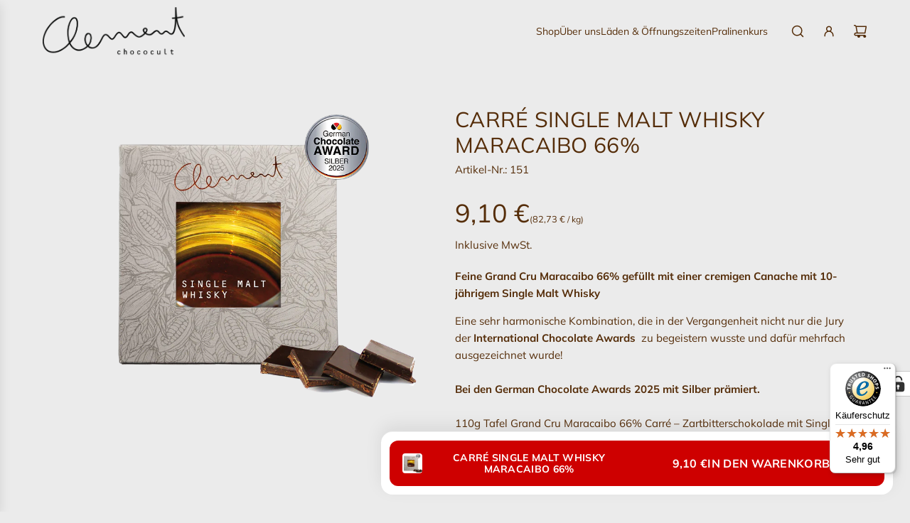

--- FILE ---
content_type: text/html; charset=utf-8
request_url: https://www.clement-chococult.de/products/clement-carre-single-malt-whisky-schokolade
body_size: 63520
content:
<!doctype html>
<html class="js" lang="de">
<head>
  <!-- Basic page needs ================================================== -->
  <meta charset="utf-8"><meta http-equiv="X-UA-Compatible" content="IE=edge"><link rel="preconnect" href="https://fonts.shopifycdn.com" crossorigin><link href="//www.clement-chococult.de/cdn/shop/t/40/assets/swiper-bundle.min.css?v=127370101718424465871752523525" rel="stylesheet" type="text/css" media="all" />
  <link href="//www.clement-chococult.de/cdn/shop/t/40/assets/photoswipe.min.css?v=165459975419098386681752523526" rel="stylesheet" type="text/css" media="all" />
  <link href="//www.clement-chococult.de/cdn/shop/t/40/assets/theme.min.css?v=16721827849538280471752523526" rel="stylesheet" type="text/css" media="all" />
  <link href="//www.clement-chococult.de/cdn/shop/t/40/assets/main.css?v=74901537589627680711764513603" rel="stylesheet" type="text/css" media="all" />
  <link href="//www.clement-chococult.de/cdn/shop/t/40/assets/custom.css?v=84731334471638378091752531707" rel="stylesheet" type="text/css" media="all" />

  
  


  
  <link href="//www.clement-chococult.de/cdn/shop/t/40/assets/main.css?v=74901537589627680711764513603" rel="stylesheet" type="text/css" media="all" />

  
  <style>
    :root {
      /* Framework Integration Flags */
      --dev-framework-enabled: 1;

      /* Framework Namespace */
      --dev-framework-prefix: 'custom-';

      /* Integration mit bestehendem Theme - KORRIGIERTE VARIABLEN */
      --dev-framework-primary: var(--link-color, #000);
      --dev-framework-secondary: var(--color-secondary-background, #666);
      --dev-framework-background: var(--body-color, #fff);
      --dev-framework-text: var(--text-color, #000);

      /* Framework spezifische Variablen */
      --dev-framework-border-radius: 8px;
      --dev-framework-transition: all 0.3s ease;
      --dev-framework-shadow: 0 2px 10px rgba(0, 0, 0, 0.1);
      --dev-framework-z-index-modal: 9999;
      --dev-framework-z-index-dropdown: 1000;
    }

    /* Framework Namespace für CSS Isolation */
    .dev-framework-scope {
      /* Alle Framework Komponenten werden in diesem Scope geladen */
      isolation: isolate;
    }

    /* Framework Debug Mode */
    

    /* Sticky ATC Theme-Settings → CSS Variablen */
    
      :root {
        --sticky-atc-button-bg: #ce0000;
        --sticky-atc-button-text: #ffffff;
      }
    
  </style>



  
    <link rel="shortcut icon" href="//www.clement-chococult.de/cdn/shop/files/Clement_Logo_RGB_5cfa8ea0-7fd7-4051-b85f-0bc505354c8c.png?crop=center&height=180&v=1630525832&width=180" type="image/png">
    <link rel="apple-touch-icon" sizes="180x180" href="//www.clement-chococult.de/cdn/shop/files/Clement_Logo_RGB_5cfa8ea0-7fd7-4051-b85f-0bc505354c8c.png?crop=center&height=180&v=1630525832&width=180">
    <link rel="apple-touch-icon-precomposed" sizes="180x180" href="//www.clement-chococult.de/cdn/shop/files/Clement_Logo_RGB_5cfa8ea0-7fd7-4051-b85f-0bc505354c8c.png?crop=center&height=180&v=1630525832&width=180">
    <link rel="icon" type="image/png" sizes="32x32" href="//www.clement-chococult.de/cdn/shop/files/Clement_Logo_RGB_5cfa8ea0-7fd7-4051-b85f-0bc505354c8c.png?crop=center&height=32&v=1630525832&width=32">
    <link rel="icon" type="image/png" sizes="194x194" href="//www.clement-chococult.de/cdn/shop/files/Clement_Logo_RGB_5cfa8ea0-7fd7-4051-b85f-0bc505354c8c.png?crop=center&height=194&v=1630525832&width=194">
    <link rel="icon" type="image/png" sizes="192x192" href="//www.clement-chococult.de/cdn/shop/files/Clement_Logo_RGB_5cfa8ea0-7fd7-4051-b85f-0bc505354c8c.png?crop=center&height=192&v=1630525832&width=192">
    <link rel="icon" type="image/png" sizes="16x16" href="//www.clement-chococult.de/cdn/shop/files/Clement_Logo_RGB_5cfa8ea0-7fd7-4051-b85f-0bc505354c8c.png?crop=center&height=16&v=1630525832&width=16">
  

    <link rel="preload" as="font" href="//www.clement-chococult.de/cdn/fonts/muli/muli_n4.e949947cfff05efcc994b2e2db40359a04fa9a92.woff2" type="font/woff2" crossorigin>
    

    <link rel="preload" as="font" href="//www.clement-chococult.de/cdn/fonts/muli/muli_n4.e949947cfff05efcc994b2e2db40359a04fa9a92.woff2" type="font/woff2" crossorigin>
    
<!-- Title and description ================================================== -->
  <title>
    Carré Single Malt Whisky Maracaibo 66% &ndash; Clement Chococult
  </title>

  
    <meta name="description" content="Goldprämierte Whiskyschokolade. Feine Grand Cru Maracaibo 66% gefüllt mit einer Canache aus 10-jährigem Single Malt Whisky.">
  

  <!-- Helpers ================================================== -->
  <!-- /snippets/social-meta-tags.liquid -->


<meta property="og:site_name" content="Clement Chococult">
<meta property="og:url" content="https://www.clement-chococult.de/products/clement-carre-single-malt-whisky-schokolade">
<meta property="og:title" content="Carré Single Malt Whisky Maracaibo 66%">
<meta property="og:type" content="product">
<meta property="og:description" content="Goldprämierte Whiskyschokolade. Feine Grand Cru Maracaibo 66% gefüllt mit einer Canache aus 10-jährigem Single Malt Whisky.">

  <meta property="og:price:amount" content="9,10">
  <meta property="og:price:currency" content="EUR">

<meta property="og:image" content="http://www.clement-chococult.de/cdn/shop/files/151_CarreeGef_Whisky-GCA.png?v=1750409014">
<meta property="og:image:alt" content="Carré Single Malt Whisky Maracaibo 66% - Clement Chococult">
<meta property="og:image:secure_url" content="https://www.clement-chococult.de/cdn/shop/files/151_CarreeGef_Whisky-GCA.png?v=1750409014">


<meta name="x:card" content="summary_large_image">
<meta name="x:title" content="Carré Single Malt Whisky Maracaibo 66%">
<meta name="x:description" content="Goldprämierte Whiskyschokolade. Feine Grand Cru Maracaibo 66% gefüllt mit einer Canache aus 10-jährigem Single Malt Whisky.">

  <link rel="canonical" href="https://www.clement-chococult.de/products/clement-carre-single-malt-whisky-schokolade"/>
  <meta name="viewport" content="width=device-width, initial-scale=1, shrink-to-fit=no">
  <meta name="theme-color" content="rgba(85 45 9 / 1.0)">

  <!-- CSS ================================================== -->
  <style>
/*============================================================================
  #Typography
==============================================================================*/






@font-face {
  font-family: Muli;
  font-weight: 400;
  font-style: normal;
  font-display: swap;
  src: url("//www.clement-chococult.de/cdn/fonts/muli/muli_n4.e949947cfff05efcc994b2e2db40359a04fa9a92.woff2") format("woff2"),
       url("//www.clement-chococult.de/cdn/fonts/muli/muli_n4.35355e4a0c27c9bc94d9af3f9bcb586d8229277a.woff") format("woff");
}

@font-face {
  font-family: Muli;
  font-weight: 400;
  font-style: normal;
  font-display: swap;
  src: url("//www.clement-chococult.de/cdn/fonts/muli/muli_n4.e949947cfff05efcc994b2e2db40359a04fa9a92.woff2") format("woff2"),
       url("//www.clement-chococult.de/cdn/fonts/muli/muli_n4.35355e4a0c27c9bc94d9af3f9bcb586d8229277a.woff") format("woff");
}


  @font-face {
  font-family: Muli;
  font-weight: 700;
  font-style: normal;
  font-display: swap;
  src: url("//www.clement-chococult.de/cdn/fonts/muli/muli_n7.c8c44d0404947d89610714223e630c4cbe005587.woff2") format("woff2"),
       url("//www.clement-chococult.de/cdn/fonts/muli/muli_n7.4cbcffea6175d46b4d67e9408244a5b38c2ac568.woff") format("woff");
}




  @font-face {
  font-family: Muli;
  font-weight: 700;
  font-style: normal;
  font-display: swap;
  src: url("//www.clement-chococult.de/cdn/fonts/muli/muli_n7.c8c44d0404947d89610714223e630c4cbe005587.woff2") format("woff2"),
       url("//www.clement-chococult.de/cdn/fonts/muli/muli_n7.4cbcffea6175d46b4d67e9408244a5b38c2ac568.woff") format("woff");
}




  @font-face {
  font-family: Muli;
  font-weight: 400;
  font-style: italic;
  font-display: swap;
  src: url("//www.clement-chococult.de/cdn/fonts/muli/muli_i4.c0a1ea800bab5884ab82e4eb25a6bd25121bd08c.woff2") format("woff2"),
       url("//www.clement-chococult.de/cdn/fonts/muli/muli_i4.a6c39b1b31d876de7f99b3646461aa87120de6ed.woff") format("woff");
}




  @font-face {
  font-family: Muli;
  font-weight: 700;
  font-style: italic;
  font-display: swap;
  src: url("//www.clement-chococult.de/cdn/fonts/muli/muli_i7.34eedbf231efa20bd065d55f6f71485730632c7b.woff2") format("woff2"),
       url("//www.clement-chococult.de/cdn/fonts/muli/muli_i7.2b4df846821493e68344d0b0212997d071bf38b7.woff") format("woff");
}









/*============================================================================
  #General Variables
==============================================================================*/

:root {

  --font-weight-normal: 400;
  --font-weight-bold: 700;
  --font-weight-header-bold: 700;

  --header-font-stack: Muli, sans-serif;
  --header-font-weight: 400;
  --header-font-style: normal;
  --header-text-size: 24;
  --header-text-size-px: 24px;
  --header-mobile-text-size-px: 22px;

  --header-font-case: uppercase;
  --header-font-size: 14;
  --header-font-size-px: 14px;

  --heading-spacing: 0.01em;
  --heading-line-height: 1.2;
  --heading-font-case: uppercase;
  --heading-font-stack: FontDrop;

  --body-font-stack: Muli, sans-serif;
  --body-font-weight: 400;
  --body-font-style: normal;

  --button-font-stack: Muli, sans-serif;
  --button-font-weight: 400;
  --button-font-style: normal;

  --label-font-stack: Muli, sans-serif;
  --label-font-weight: 400;
  --label-font-style: normal;
  --label-font-case: uppercase;
  --label-spacing: 0px;

  --navigation-font-stack: Muli, sans-serif;
  --navigation-font-weight: 400;
  --navigation-font-style: normal;
  --navigation-font-letter-spacing: 0px;

  --base-font-size-int: 15;
  --base-font-size: 15px;

  --body-font-size-12-to-em: 0.8em;
  --body-font-size-16-to-em: 1.07em;
  --body-font-size-22-to-em: 1.47em;
  --body-font-size-28-to-em: 1.87em;
  --body-font-size-36-to-em: 2.4em;

  /* Heading Sizes */

  
  --h1-size: 30px;
  --h2-size: 24px;
  --h3-size: 21px;
  --h4-size: 18px;
  --h5-size: 16px;
  --h6-size: 16px;

  --sale-badge-color: rgba(206 0 0 / 1.0);
  --sold-out-badge-color: rgba(50 49 49 / 1.0);
  --custom-badge-color: rgba(73 73 73 / 1.0);
  --preorder-badge-color: rgba(73 73 73 / 1.0);
  --countdown-badge-color: rgba(73 73 73 / 1.0);
  --badge-font-color: rgba(255 255 255 / 1.0);

  --primary-btn-text-color: rgba(235 235 235 / 1.0);
  --primary-btn-text-color-opacity50: color-mix(in srgb, var(--primary-btn-text-color), transparent 50%);
  --primary-btn-bg-color: rgba(206 0 0 / 1.0);
  --primary-btn-bg-color-opacity50: color-mix(in srgb, var(--primary-btn-bg-color), transparent 50%);

  --button-text-case: uppercase;
  --button-font-size: 14;
  --button-font-size-px: 14px;
  --button-text-spacing-px: 1px;

  
    --text-line-clamp: none;
  

  

  --text-color: rgba(85 45 9 / 1.0);
  --text-color-transparent05: color-mix(in srgb, var(--text-color), transparent 95%);
  --text-color-transparent10: color-mix(in srgb, var(--text-color), transparent 90%);
  --text-color-transparent15: color-mix(in srgb, var(--text-color), transparent 85%);
  --text-color-transparent25: color-mix(in srgb, var(--text-color), transparent 75%);
  --text-color-transparent30: color-mix(in srgb, var(--text-color), transparent 70%);
  --text-color-transparent40: color-mix(in srgb, var(--text-color), transparent 60%);
  --text-color-transparent50: color-mix(in srgb, var(--text-color), transparent 50%);
  --text-color-transparent5: color-mix(in srgb, var(--text-color), transparent 50%);
  --text-color-transparent6: color-mix(in srgb, var(--text-color), transparent 40%);
  --text-color-transparent7: color-mix(in srgb, var(--text-color), transparent 30%);
  --text-color-transparent8: color-mix(in srgb, var(--text-color), transparent 20%);

  
    --heading-xl-font-size: 24px;
    --heading-l-font-size: 22px;
    --subheading-font-size: 16px;
  

  
    --small-body-font-size: 12px;
  

  --link-color: rgba(85 45 9 / 1.0);
  --on-sale-color: rgba(206 0 0 / 1.0);

  --body-color: rgba(235 235 235 / 1.0);
  --body-color-darken10: #d2d2d2;
  --body-color-transparent00: color-mix(in srgb, var(--body-color), transparent 100%);
  --body-color-transparent40: color-mix(in srgb, var(--body-color), transparent 60%);
  --body-color-transparent50: color-mix(in srgb, var(--body-color), transparent 50%);
  --body-color-transparent90: color-mix(in srgb, var(--body-color), transparent 10%);

  --body-overlay-color: color-mix(in srgb, var(--body-color-darken10), transparent 30%);

  --body-secondary-color: rgba(235 235 235 / 1.0);
  --body-secondary-color-transparent00: color-mix(in srgb, var(--body-secondary-color), transparent 100%);
  --body-secondary-color-darken05: color-mix(in srgb, var(--body-secondary-color), transparent 95%);

  --color-primary-background: #ebebeb;
  --color-primary-background-rgb: 235, 235, 235;
  --color-secondary-background: rgba(235 235 235 / 1.0);

  --border-color: rgba(85, 45, 9, 0.25);
  --link-border-color: color-mix(in srgb, var(--link-color), transparent 50%);
  --border-color-darken10: #271504;
  --view-in-space-button-background: #fdf2e8;

  --header-color: rgba(235 235 235 / 1.0);
  --header-color-darken5-filter: #dedede;
  --header-color-darken5: color-mix(in srgb, var(--header-color-darken5-filter), transparent 0%);

  --header-border-color: rgba(0 0 0 / 0.0);

  --announcement-text-size: 12px;
  --announcement-text-spacing: 1px;

  --logo-font-size: 15px;

  --overlay-header-text-color: rgba(255 255 255 / 1.0);
  --nav-text-color: rgba(85 45 9 / 1.0);
  --nav-text-color-transparent5: color-mix(in srgb, var(--nav-text-color), transparent 95%);
  --nav-text-color-transparent10: color-mix(in srgb, var(--nav-text-color), transparent 90%);
  --nav-text-color-transparent30: color-mix(in srgb, var(--nav-text-color), transparent 70%);
  --nav-text-color-transparent50: color-mix(in srgb, var(--nav-text-color), transparent 50%);

  --nav-text-hover: rgba(206 0 0 / 1.0);

  --color-scheme-light-background: rgba(50 49 49 / 1.0);
  --color-scheme-light-background-transparent40: color-mix(in srgb, var(--color-scheme-light-background), transparent 60%);
  --color-scheme-light-background-transparent50: color-mix(in srgb, var(--color-scheme-light-background), transparent 50%);
  --color-scheme-light-background-rgb: 50, 49, 49;

  --color-scheme-light-text: rgba(255 255 255 / 1.0);
  --color-scheme-light-text-transparent10: color-mix(in srgb, var(--color-scheme-light-text), transparent 90%);
  --color-scheme-light-text-transparent25: color-mix(in srgb, var(--color-scheme-light-text), transparent 75%);
  --color-scheme-light-text-transparent40: color-mix(in srgb, var(--color-scheme-light-text), transparent 60%);
  --color-scheme-light-text-transparent50: color-mix(in srgb, var(--color-scheme-light-text), transparent 50%);
  --color-scheme-light-text-transparent60: color-mix(in srgb, var(--color-scheme-light-text), transparent 40%);
  --color-scheme-light-text-transparent80: color-mix(in srgb, var(--color-scheme-light-text), transparent 20%);

  --color-scheme-feature-background: rgba(206 0 0 / 1.0);
  --color-scheme-feature-background-transparent40: color-mix(in srgb, var(--color-scheme-feature-background), transparent 60%);
  --color-scheme-feature-background-transparent50: color-mix(in srgb, var(--color-scheme-feature-background), transparent 50%);
  --color-scheme-feature-background-rgb: 206, 0, 0;

  --color-scheme-feature-text: rgba(235 235 235 / 1.0);
  --color-scheme-feature-text-transparent10: color-mix(in srgb, var(--color-scheme-feature-text), transparent 90%);
  --color-scheme-feature-text-transparent25: color-mix(in srgb, var(--color-scheme-feature-text), transparent 75%);
  --color-scheme-feature-text-transparent40: color-mix(in srgb, var(--color-scheme-feature-text), transparent 60%);
  --color-scheme-feature-text-transparent50: color-mix(in srgb, var(--color-scheme-feature-text), transparent 50%);
  --color-scheme-feature-text-transparent60: color-mix(in srgb, var(--color-scheme-feature-text), transparent 40%);
  --color-scheme-feature-text-transparent80: color-mix(in srgb, var(--color-scheme-feature-text), transparent 20%);

  --homepage-sections-accent-secondary-color-transparent60: color-mix(in srgb, var(--color-scheme-feature-text), transparent 40%);

  --color-scheme-dark-background: rgba(220 220 220 / 1.0);
  --color-scheme-dark-background-transparent40: color-mix(in srgb, var(--color-scheme-dark-background), transparent 60%);
  --color-scheme-dark-background-transparent50: color-mix(in srgb, var(--color-scheme-dark-background), transparent 50%);
  --color-scheme-dark-background-rgb: 220, 220, 220;

  --color-scheme-dark-text: rgba(50 49 49 / 1.0);
  --color-scheme-dark-text-transparent10: color-mix(in srgb, var(--color-scheme-dark-text), transparent 90%);
  --color-scheme-dark-text-transparent25: color-mix(in srgb, var(--color-scheme-dark-text), transparent 75%);
  --color-scheme-dark-text-transparent40: color-mix(in srgb, var(--color-scheme-dark-text), transparent 60%);
  --color-scheme-dark-text-transparent50: color-mix(in srgb, var(--color-scheme-dark-text), transparent 50%);
  --color-scheme-dark-text-transparent60: color-mix(in srgb, var(--color-scheme-dark-text), transparent 40%);
  --color-scheme-dark-text-transparent80: color-mix(in srgb, var(--color-scheme-dark-text), transparent 20%);

  --filter-bg-color: rgba(85, 45, 9, 0.1);

  --menu-drawer-color: rgba(248 248 248 / 1.0);
  --menu-drawer-text-color: rgba(50 49 49 / 1.0);
  --menu-drawer-text-color-transparent10: color-mix(in srgb, var(--menu-drawer-text-color), transparent 90%);
  --menu-drawer-text-color-transparent30: color-mix(in srgb, var(--menu-drawer-text-color), transparent 70%);
  --menu-drawer-border-color: color-mix(in srgb, var(--menu-drawer-text-color), transparent 75%);
  --menu-drawer-text-hover-color: rgba(117 117 117 / 1.0);

  --cart-drawer-color: rgba(235 235 235 / 1.0);
  --cart-drawer-color-transparent50: color-mix(in srgb, var(--cart-drawer-color), transparent 50%);
  --cart-drawer-text-color: rgba(85 45 9 / 1.0);
  --cart-drawer-text-color-transparent10: color-mix(in srgb, var(--cart-drawer-text-color), transparent 90%);
  --cart-drawer-text-color-transparent25: color-mix(in srgb, var(--cart-drawer-text-color), transparent 75%);
  --cart-drawer-text-color-transparent40: color-mix(in srgb, var(--cart-drawer-text-color), transparent 60%);
  --cart-drawer-text-color-transparent50: color-mix(in srgb, var(--cart-drawer-text-color), transparent 50%);
  --cart-drawer-text-color-transparent70: color-mix(in srgb, var(--cart-drawer-text-color), transparent 30%);
  --cart-drawer-border-color: color-mix(in srgb, var(--cart-drawer-text-color), transparent 75%);

  --success-color: #28a745;
  --error-color: #DC3545;
  --warning-color: #EB9247;

  /* Shop Pay Installments variables */
  --color-body: rgba(235 235 235 / 1.0);
  --color-bg: rgba(235 235 235 / 1.0);

  /* Checkbox */
  --checkbox-size: 16px;
  --inline-icon-size: 16px;
  --line-height-base: 1.6;

  /* Grid spacing */
  --grid-spacing: 10px;
  
    --grid-spacing-tight: 10px;
    --grid-spacing-loose: 10px;
  

  /* Border radius */
  --block-border-radius: 0;
  --input-border-radius: 0;
  --thumbnail-border-radius: 0;
  --badge-border-radius: 0;
  

  --swatch-border-radius: 0;
  
    --swatch-border-radius: 50%;
  
}
</style>

  <style data-shopify>
    *,
    *::before,
    *::after {
      box-sizing: inherit;
    }

    html {
      box-sizing: border-box;
      background-color: var(--body-color);
      height: 100%;
      margin: 0;
    }

    body {
      background-color: var(--body-color);
      min-height: 100%;
      margin: 0;
      display: grid;
      grid-template-rows: auto auto 1fr auto;
      grid-template-columns: 100%;
      overflow-x: hidden;
    }

    .sr-only {
      position: absolute;
      width: 1px;
      height: 1px;
      padding: 0;
      margin: -1px;
      overflow: hidden;
      clip: rect(0, 0, 0, 0);
      border: 0;
    }

    .sr-only-focusable:active, .sr-only-focusable:focus {
      position: static;
      width: auto;
      height: auto;
      margin: 0;
      overflow: visible;
      clip: auto;
    }
  </style>

  <!-- Header hook for plugins ================================================== -->
  <script>window.performance && window.performance.mark && window.performance.mark('shopify.content_for_header.start');</script><meta name="google-site-verification" content="P-hzu0x8LKioIAP4eSPslAZfrsNjtD6YPvD7Bew4G0M">
<meta id="shopify-digital-wallet" name="shopify-digital-wallet" content="/7521599524/digital_wallets/dialog">
<meta name="shopify-checkout-api-token" content="5d6cc2f0a871cd239e26671877a9760b">
<meta id="in-context-paypal-metadata" data-shop-id="7521599524" data-venmo-supported="false" data-environment="production" data-locale="de_DE" data-paypal-v4="true" data-currency="EUR">
<link rel="alternate" type="application/json+oembed" href="https://www.clement-chococult.de/products/clement-carre-single-malt-whisky-schokolade.oembed">
<script async="async" src="/checkouts/internal/preloads.js?locale=de-DE"></script>
<script id="apple-pay-shop-capabilities" type="application/json">{"shopId":7521599524,"countryCode":"DE","currencyCode":"EUR","merchantCapabilities":["supports3DS"],"merchantId":"gid:\/\/shopify\/Shop\/7521599524","merchantName":"Clement Chococult","requiredBillingContactFields":["postalAddress","email","phone"],"requiredShippingContactFields":["postalAddress","email","phone"],"shippingType":"shipping","supportedNetworks":["visa","maestro","masterCard","amex"],"total":{"type":"pending","label":"Clement Chococult","amount":"1.00"},"shopifyPaymentsEnabled":true,"supportsSubscriptions":true}</script>
<script id="shopify-features" type="application/json">{"accessToken":"5d6cc2f0a871cd239e26671877a9760b","betas":["rich-media-storefront-analytics"],"domain":"www.clement-chococult.de","predictiveSearch":true,"shopId":7521599524,"locale":"de"}</script>
<script>var Shopify = Shopify || {};
Shopify.shop = "clement-chococult.myshopify.com";
Shopify.locale = "de";
Shopify.currency = {"active":"EUR","rate":"1.0"};
Shopify.country = "DE";
Shopify.theme = {"name":"[DSS] Clement Chococult | DeSight Shopify X | v1","id":185152274696,"schema_name":"Flow","schema_version":"41.0.0","theme_store_id":801,"role":"main"};
Shopify.theme.handle = "null";
Shopify.theme.style = {"id":null,"handle":null};
Shopify.cdnHost = "www.clement-chococult.de/cdn";
Shopify.routes = Shopify.routes || {};
Shopify.routes.root = "/";</script>
<script type="module">!function(o){(o.Shopify=o.Shopify||{}).modules=!0}(window);</script>
<script>!function(o){function n(){var o=[];function n(){o.push(Array.prototype.slice.apply(arguments))}return n.q=o,n}var t=o.Shopify=o.Shopify||{};t.loadFeatures=n(),t.autoloadFeatures=n()}(window);</script>
<script id="shop-js-analytics" type="application/json">{"pageType":"product"}</script>
<script defer="defer" async type="module" src="//www.clement-chococult.de/cdn/shopifycloud/shop-js/modules/v2/client.init-shop-cart-sync_XknANqpX.de.esm.js"></script>
<script defer="defer" async type="module" src="//www.clement-chococult.de/cdn/shopifycloud/shop-js/modules/v2/chunk.common_DvdeXi9P.esm.js"></script>
<script type="module">
  await import("//www.clement-chococult.de/cdn/shopifycloud/shop-js/modules/v2/client.init-shop-cart-sync_XknANqpX.de.esm.js");
await import("//www.clement-chococult.de/cdn/shopifycloud/shop-js/modules/v2/chunk.common_DvdeXi9P.esm.js");

  window.Shopify.SignInWithShop?.initShopCartSync?.({"fedCMEnabled":true,"windoidEnabled":true});

</script>
<script>(function() {
  var isLoaded = false;
  function asyncLoad() {
    if (isLoaded) return;
    isLoaded = true;
    var urls = ["https:\/\/tseish-app.connect.trustedshops.com\/esc.js?apiBaseUrl=aHR0cHM6Ly90c2Vpc2gtYXBwLmNvbm5lY3QudHJ1c3RlZHNob3BzLmNvbQ==\u0026instanceId=Y2xlbWVudC1jaG9jb2N1bHQubXlzaG9waWZ5LmNvbQ==\u0026shop=clement-chococult.myshopify.com"];
    for (var i = 0; i < urls.length; i++) {
      var s = document.createElement('script');
      s.type = 'text/javascript';
      s.async = true;
      s.src = urls[i];
      var x = document.getElementsByTagName('script')[0];
      x.parentNode.insertBefore(s, x);
    }
  };
  if(window.attachEvent) {
    window.attachEvent('onload', asyncLoad);
  } else {
    window.addEventListener('load', asyncLoad, false);
  }
})();</script>
<script id="__st">var __st={"a":7521599524,"offset":3600,"reqid":"1868956a-59a1-4f47-b3b8-42b96e559d85-1768879364","pageurl":"www.clement-chococult.de\/products\/clement-carre-single-malt-whisky-schokolade","u":"377c3420ba8c","p":"product","rtyp":"product","rid":1212552839204};</script>
<script>window.ShopifyPaypalV4VisibilityTracking = true;</script>
<script id="captcha-bootstrap">!function(){'use strict';const t='contact',e='account',n='new_comment',o=[[t,t],['blogs',n],['comments',n],[t,'customer']],c=[[e,'customer_login'],[e,'guest_login'],[e,'recover_customer_password'],[e,'create_customer']],r=t=>t.map((([t,e])=>`form[action*='/${t}']:not([data-nocaptcha='true']) input[name='form_type'][value='${e}']`)).join(','),a=t=>()=>t?[...document.querySelectorAll(t)].map((t=>t.form)):[];function s(){const t=[...o],e=r(t);return a(e)}const i='password',u='form_key',d=['recaptcha-v3-token','g-recaptcha-response','h-captcha-response',i],f=()=>{try{return window.sessionStorage}catch{return}},m='__shopify_v',_=t=>t.elements[u];function p(t,e,n=!1){try{const o=window.sessionStorage,c=JSON.parse(o.getItem(e)),{data:r}=function(t){const{data:e,action:n}=t;return t[m]||n?{data:e,action:n}:{data:t,action:n}}(c);for(const[e,n]of Object.entries(r))t.elements[e]&&(t.elements[e].value=n);n&&o.removeItem(e)}catch(o){console.error('form repopulation failed',{error:o})}}const l='form_type',E='cptcha';function T(t){t.dataset[E]=!0}const w=window,h=w.document,L='Shopify',v='ce_forms',y='captcha';let A=!1;((t,e)=>{const n=(g='f06e6c50-85a8-45c8-87d0-21a2b65856fe',I='https://cdn.shopify.com/shopifycloud/storefront-forms-hcaptcha/ce_storefront_forms_captcha_hcaptcha.v1.5.2.iife.js',D={infoText:'Durch hCaptcha geschützt',privacyText:'Datenschutz',termsText:'Allgemeine Geschäftsbedingungen'},(t,e,n)=>{const o=w[L][v],c=o.bindForm;if(c)return c(t,g,e,D).then(n);var r;o.q.push([[t,g,e,D],n]),r=I,A||(h.body.append(Object.assign(h.createElement('script'),{id:'captcha-provider',async:!0,src:r})),A=!0)});var g,I,D;w[L]=w[L]||{},w[L][v]=w[L][v]||{},w[L][v].q=[],w[L][y]=w[L][y]||{},w[L][y].protect=function(t,e){n(t,void 0,e),T(t)},Object.freeze(w[L][y]),function(t,e,n,w,h,L){const[v,y,A,g]=function(t,e,n){const i=e?o:[],u=t?c:[],d=[...i,...u],f=r(d),m=r(i),_=r(d.filter((([t,e])=>n.includes(e))));return[a(f),a(m),a(_),s()]}(w,h,L),I=t=>{const e=t.target;return e instanceof HTMLFormElement?e:e&&e.form},D=t=>v().includes(t);t.addEventListener('submit',(t=>{const e=I(t);if(!e)return;const n=D(e)&&!e.dataset.hcaptchaBound&&!e.dataset.recaptchaBound,o=_(e),c=g().includes(e)&&(!o||!o.value);(n||c)&&t.preventDefault(),c&&!n&&(function(t){try{if(!f())return;!function(t){const e=f();if(!e)return;const n=_(t);if(!n)return;const o=n.value;o&&e.removeItem(o)}(t);const e=Array.from(Array(32),(()=>Math.random().toString(36)[2])).join('');!function(t,e){_(t)||t.append(Object.assign(document.createElement('input'),{type:'hidden',name:u})),t.elements[u].value=e}(t,e),function(t,e){const n=f();if(!n)return;const o=[...t.querySelectorAll(`input[type='${i}']`)].map((({name:t})=>t)),c=[...d,...o],r={};for(const[a,s]of new FormData(t).entries())c.includes(a)||(r[a]=s);n.setItem(e,JSON.stringify({[m]:1,action:t.action,data:r}))}(t,e)}catch(e){console.error('failed to persist form',e)}}(e),e.submit())}));const S=(t,e)=>{t&&!t.dataset[E]&&(n(t,e.some((e=>e===t))),T(t))};for(const o of['focusin','change'])t.addEventListener(o,(t=>{const e=I(t);D(e)&&S(e,y())}));const B=e.get('form_key'),M=e.get(l),P=B&&M;t.addEventListener('DOMContentLoaded',(()=>{const t=y();if(P)for(const e of t)e.elements[l].value===M&&p(e,B);[...new Set([...A(),...v().filter((t=>'true'===t.dataset.shopifyCaptcha))])].forEach((e=>S(e,t)))}))}(h,new URLSearchParams(w.location.search),n,t,e,['guest_login'])})(!0,!0)}();</script>
<script integrity="sha256-4kQ18oKyAcykRKYeNunJcIwy7WH5gtpwJnB7kiuLZ1E=" data-source-attribution="shopify.loadfeatures" defer="defer" src="//www.clement-chococult.de/cdn/shopifycloud/storefront/assets/storefront/load_feature-a0a9edcb.js" crossorigin="anonymous"></script>
<script data-source-attribution="shopify.dynamic_checkout.dynamic.init">var Shopify=Shopify||{};Shopify.PaymentButton=Shopify.PaymentButton||{isStorefrontPortableWallets:!0,init:function(){window.Shopify.PaymentButton.init=function(){};var t=document.createElement("script");t.src="https://www.clement-chococult.de/cdn/shopifycloud/portable-wallets/latest/portable-wallets.de.js",t.type="module",document.head.appendChild(t)}};
</script>
<script data-source-attribution="shopify.dynamic_checkout.buyer_consent">
  function portableWalletsHideBuyerConsent(e){var t=document.getElementById("shopify-buyer-consent"),n=document.getElementById("shopify-subscription-policy-button");t&&n&&(t.classList.add("hidden"),t.setAttribute("aria-hidden","true"),n.removeEventListener("click",e))}function portableWalletsShowBuyerConsent(e){var t=document.getElementById("shopify-buyer-consent"),n=document.getElementById("shopify-subscription-policy-button");t&&n&&(t.classList.remove("hidden"),t.removeAttribute("aria-hidden"),n.addEventListener("click",e))}window.Shopify?.PaymentButton&&(window.Shopify.PaymentButton.hideBuyerConsent=portableWalletsHideBuyerConsent,window.Shopify.PaymentButton.showBuyerConsent=portableWalletsShowBuyerConsent);
</script>
<script data-source-attribution="shopify.dynamic_checkout.cart.bootstrap">document.addEventListener("DOMContentLoaded",(function(){function t(){return document.querySelector("shopify-accelerated-checkout-cart, shopify-accelerated-checkout")}if(t())Shopify.PaymentButton.init();else{new MutationObserver((function(e,n){t()&&(Shopify.PaymentButton.init(),n.disconnect())})).observe(document.body,{childList:!0,subtree:!0})}}));
</script>
<link id="shopify-accelerated-checkout-styles" rel="stylesheet" media="screen" href="https://www.clement-chococult.de/cdn/shopifycloud/portable-wallets/latest/accelerated-checkout-backwards-compat.css" crossorigin="anonymous">
<style id="shopify-accelerated-checkout-cart">
        #shopify-buyer-consent {
  margin-top: 1em;
  display: inline-block;
  width: 100%;
}

#shopify-buyer-consent.hidden {
  display: none;
}

#shopify-subscription-policy-button {
  background: none;
  border: none;
  padding: 0;
  text-decoration: underline;
  font-size: inherit;
  cursor: pointer;
}

#shopify-subscription-policy-button::before {
  box-shadow: none;
}

      </style>

<script>window.performance && window.performance.mark && window.performance.mark('shopify.content_for_header.end');</script>

  <script defer src="//www.clement-chococult.de/cdn/shop/t/40/assets/eventBus.js?v=100401504747444416941752523526"></script>

  <script type="text/javascript">
		window.wetheme = {
			name: 'Flow',
			webcomponentRegistry: {
        registry: {},
				checkScriptLoaded: function(key) {
					return window.wetheme.webcomponentRegistry.registry[key] ? true : false
				},
        register: function(registration) {
            if(!window.wetheme.webcomponentRegistry.checkScriptLoaded(registration.key)) {
              window.wetheme.webcomponentRegistry.registry[registration.key] = registration
            }
        }
      }
    };
	</script>

  

  
<!-- BEGIN app block: shopify://apps/complianz-gdpr-cookie-consent/blocks/bc-block/e49729f0-d37d-4e24-ac65-e0e2f472ac27 -->

    
    
    
<link id='complianz-css' rel="stylesheet" href=https://cdn.shopify.com/extensions/019a2fb2-ee57-75e6-ac86-acfd14822c1d/gdpr-legal-cookie-74/assets/complainz.css media="print" onload="this.media='all'">
    <style>
        #Compliance-iframe.Compliance-iframe-branded > div.purposes-header,
        #Compliance-iframe.Compliance-iframe-branded > div.cmplc-cmp-header,
        #purposes-container > div.purposes-header,
        #Compliance-cs-banner .Compliance-cs-brand {
            background-color: #F3F3F3 !important;
            color: #000000!important;
        }
        #Compliance-iframe.Compliance-iframe-branded .purposes-header .cmplc-btn-cp ,
        #Compliance-iframe.Compliance-iframe-branded .purposes-header .cmplc-btn-cp:hover,
        #Compliance-iframe.Compliance-iframe-branded .purposes-header .cmplc-btn-back:hover  {
            background-color: #ffffff !important;
            opacity: 1 !important;
        }
        #Compliance-cs-banner .cmplc-toggle .cmplc-toggle-label {
            color: #F3F3F3!important;
        }
        #Compliance-iframe.Compliance-iframe-branded .purposes-header .cmplc-btn-cp:hover,
        #Compliance-iframe.Compliance-iframe-branded .purposes-header .cmplc-btn-back:hover {
            background-color: #000000!important;
            color: #F3F3F3!important;
        }
        #Compliance-cs-banner #Compliance-cs-title {
            font-size: 14px !important;
        }
        #Compliance-cs-banner .Compliance-cs-content,
        #Compliance-cs-title,
        .cmplc-toggle-checkbox.granular-control-checkbox span {
            background-color: #F3F3F3 !important;
            color: #000000 !important;
            font-size: 14px !important;
        }
        #Compliance-cs-banner .Compliance-cs-close-btn {
            font-size: 14px !important;
            background-color: #F3F3F3 !important;
        }
        #Compliance-cs-banner .Compliance-cs-opt-group {
            color: #F3F3F3 !important;
        }
        #Compliance-cs-banner .Compliance-cs-opt-group button,
        .Compliance-alert button.Compliance-button-cancel {
            background-color: #d32c2c!important;
            color: #ffffff!important;
        }
        #Compliance-cs-banner .Compliance-cs-opt-group button.Compliance-cs-accept-btn,
        #Compliance-cs-banner .Compliance-cs-opt-group button.Compliance-cs-btn-primary,
        .Compliance-alert button.Compliance-button-confirm {
            background-color: #d32c2c !important;
            color: #ffffff !important;
        }
        #Compliance-cs-banner .Compliance-cs-opt-group button.Compliance-cs-reject-btn {
            background-color: #d32c2c!important;
            color: #ffffff!important;
        }

        #Compliance-cs-banner .Compliance-banner-content button {
            cursor: pointer !important;
            color: currentColor !important;
            text-decoration: underline !important;
            border: none !important;
            background-color: transparent !important;
            font-size: 100% !important;
            padding: 0 !important;
        }

        #Compliance-cs-banner .Compliance-cs-opt-group button {
            border-radius: 4px !important;
            padding-block: 10px !important;
        }
        @media (min-width: 640px) {
            #Compliance-cs-banner.Compliance-cs-default-floating:not(.Compliance-cs-top):not(.Compliance-cs-center) .Compliance-cs-container, #Compliance-cs-banner.Compliance-cs-default-floating:not(.Compliance-cs-bottom):not(.Compliance-cs-center) .Compliance-cs-container, #Compliance-cs-banner.Compliance-cs-default-floating.Compliance-cs-center:not(.Compliance-cs-top):not(.Compliance-cs-bottom) .Compliance-cs-container {
                width: 560px !important;
            }
            #Compliance-cs-banner.Compliance-cs-default-floating:not(.Compliance-cs-top):not(.Compliance-cs-center) .Compliance-cs-opt-group, #Compliance-cs-banner.Compliance-cs-default-floating:not(.Compliance-cs-bottom):not(.Compliance-cs-center) .Compliance-cs-opt-group, #Compliance-cs-banner.Compliance-cs-default-floating.Compliance-cs-center:not(.Compliance-cs-top):not(.Compliance-cs-bottom) .Compliance-cs-opt-group {
                flex-direction: row !important;
            }
            #Compliance-cs-banner .Compliance-cs-opt-group button:not(:last-of-type),
            #Compliance-cs-banner .Compliance-cs-opt-group button {
                margin-right: 4px !important;
            }
            #Compliance-cs-banner .Compliance-cs-container .Compliance-cs-brand {
                position: absolute !important;
                inset-block-start: 6px;
            }
        }
        #Compliance-cs-banner.Compliance-cs-default-floating:not(.Compliance-cs-top):not(.Compliance-cs-center) .Compliance-cs-opt-group > div, #Compliance-cs-banner.Compliance-cs-default-floating:not(.Compliance-cs-bottom):not(.Compliance-cs-center) .Compliance-cs-opt-group > div, #Compliance-cs-banner.Compliance-cs-default-floating.Compliance-cs-center:not(.Compliance-cs-top):not(.Compliance-cs-bottom) .Compliance-cs-opt-group > div {
            flex-direction: row-reverse;
            width: 100% !important;
        }

        .Compliance-cs-brand-badge-outer, .Compliance-cs-brand-badge, #Compliance-cs-banner.Compliance-cs-default-floating.Compliance-cs-bottom .Compliance-cs-brand-badge-outer,
        #Compliance-cs-banner.Compliance-cs-default.Compliance-cs-bottom .Compliance-cs-brand-badge-outer,
        #Compliance-cs-banner.Compliance-cs-default:not(.Compliance-cs-left) .Compliance-cs-brand-badge-outer,
        #Compliance-cs-banner.Compliance-cs-default-floating:not(.Compliance-cs-left) .Compliance-cs-brand-badge-outer {
            display: none !important
        }

        #Compliance-cs-banner:not(.Compliance-cs-top):not(.Compliance-cs-bottom) .Compliance-cs-container.Compliance-cs-themed {
            flex-direction: row !important;
        }

        #Compliance-cs-banner #Compliance-cs-title,
        #Compliance-cs-banner #Compliance-cs-custom-title {
            justify-self: center !important;
            font-size: 14px !important;
            font-family: -apple-system,sans-serif !important;
            margin-inline: auto !important;
            width: 55% !important;
            text-align: center;
            font-weight: 600;
            visibility: unset;
        }

        @media (max-width: 640px) {
            #Compliance-cs-banner #Compliance-cs-title,
            #Compliance-cs-banner #Compliance-cs-custom-title {
                display: block;
            }
        }

        #Compliance-cs-banner .Compliance-cs-brand img {
            max-width: 110px !important;
            min-height: 32px !important;
        }
        #Compliance-cs-banner .Compliance-cs-container .Compliance-cs-brand {
            background: none !important;
            padding: 0px !important;
            margin-block-start:10px !important;
            margin-inline-start:16px !important;
        }

        #Compliance-cs-banner .Compliance-cs-opt-group button {
            padding-inline: 4px !important;
        }

    </style>
    
    
    
    

    <script type="text/javascript">
        function loadScript(src) {
            return new Promise((resolve, reject) => {
                const s = document.createElement("script");
                s.src = src;
                s.charset = "UTF-8";
                s.onload = resolve;
                s.onerror = reject;
                document.head.appendChild(s);
            });
        }

        function filterGoogleConsentModeURLs(domainsArray) {
            const googleConsentModeComplianzURls = [
                // 197, # Google Tag Manager:
                {"domain":"s.www.googletagmanager.com", "path":""},
                {"domain":"www.tagmanager.google.com", "path":""},
                {"domain":"www.googletagmanager.com", "path":""},
                {"domain":"googletagmanager.com", "path":""},
                {"domain":"tagassistant.google.com", "path":""},
                {"domain":"tagmanager.google.com", "path":""},

                // 2110, # Google Analytics 4:
                {"domain":"www.analytics.google.com", "path":""},
                {"domain":"www.google-analytics.com", "path":""},
                {"domain":"ssl.google-analytics.com", "path":""},
                {"domain":"google-analytics.com", "path":""},
                {"domain":"analytics.google.com", "path":""},
                {"domain":"region1.google-analytics.com", "path":""},
                {"domain":"region1.analytics.google.com", "path":""},
                {"domain":"*.google-analytics.com", "path":""},
                {"domain":"www.googletagmanager.com", "path":"/gtag/js?id=G"},
                {"domain":"googletagmanager.com", "path":"/gtag/js?id=UA"},
                {"domain":"www.googletagmanager.com", "path":"/gtag/js?id=UA"},
                {"domain":"googletagmanager.com", "path":"/gtag/js?id=G"},

                // 177, # Google Ads conversion tracking:
                {"domain":"googlesyndication.com", "path":""},
                {"domain":"media.admob.com", "path":""},
                {"domain":"gmodules.com", "path":""},
                {"domain":"ad.ytsa.net", "path":""},
                {"domain":"dartmotif.net", "path":""},
                {"domain":"dmtry.com", "path":""},
                {"domain":"go.channelintelligence.com", "path":""},
                {"domain":"googleusercontent.com", "path":""},
                {"domain":"googlevideo.com", "path":""},
                {"domain":"gvt1.com", "path":""},
                {"domain":"links.channelintelligence.com", "path":""},
                {"domain":"obrasilinteirojoga.com.br", "path":""},
                {"domain":"pcdn.tcgmsrv.net", "path":""},
                {"domain":"rdr.tag.channelintelligence.com", "path":""},
                {"domain":"static.googleadsserving.cn", "path":""},
                {"domain":"studioapi.doubleclick.com", "path":""},
                {"domain":"teracent.net", "path":""},
                {"domain":"ttwbs.channelintelligence.com", "path":""},
                {"domain":"wtb.channelintelligence.com", "path":""},
                {"domain":"youknowbest.com", "path":""},
                {"domain":"doubleclick.net", "path":""},
                {"domain":"redirector.gvt1.com", "path":""},

                //116, # Google Ads Remarketing
                {"domain":"googlesyndication.com", "path":""},
                {"domain":"media.admob.com", "path":""},
                {"domain":"gmodules.com", "path":""},
                {"domain":"ad.ytsa.net", "path":""},
                {"domain":"dartmotif.net", "path":""},
                {"domain":"dmtry.com", "path":""},
                {"domain":"go.channelintelligence.com", "path":""},
                {"domain":"googleusercontent.com", "path":""},
                {"domain":"googlevideo.com", "path":""},
                {"domain":"gvt1.com", "path":""},
                {"domain":"links.channelintelligence.com", "path":""},
                {"domain":"obrasilinteirojoga.com.br", "path":""},
                {"domain":"pcdn.tcgmsrv.net", "path":""},
                {"domain":"rdr.tag.channelintelligence.com", "path":""},
                {"domain":"static.googleadsserving.cn", "path":""},
                {"domain":"studioapi.doubleclick.com", "path":""},
                {"domain":"teracent.net", "path":""},
                {"domain":"ttwbs.channelintelligence.com", "path":""},
                {"domain":"wtb.channelintelligence.com", "path":""},
                {"domain":"youknowbest.com", "path":""},
                {"domain":"doubleclick.net", "path":""},
                {"domain":"redirector.gvt1.com", "path":""}
            ];

            if (!Array.isArray(domainsArray)) { 
                return [];
            }

            const blockedPairs = new Map();
            for (const rule of googleConsentModeComplianzURls) {
                if (!blockedPairs.has(rule.domain)) {
                    blockedPairs.set(rule.domain, new Set());
                }
                blockedPairs.get(rule.domain).add(rule.path);
            }

            return domainsArray.filter(item => {
                const paths = blockedPairs.get(item.d);
                return !(paths && paths.has(item.p));
            });
        }

        function setupAutoblockingByDomain() {
            // autoblocking by domain
            const autoblockByDomainArray = [];
            const prefixID = '10000' // to not get mixed with real metis ids
            let cmpBlockerDomains = []
            let cmpCmplcVendorsPurposes = {}
            let counter = 1
            for (const object of autoblockByDomainArray) {
                cmpBlockerDomains.push({
                    d: object.d,
                    p: object.path,
                    v: prefixID + counter,
                });
                counter++;
            }
            
            counter = 1
            for (const object of autoblockByDomainArray) {
                cmpCmplcVendorsPurposes[prefixID + counter] = object?.p ?? '1';
                counter++;
            }

            Object.defineProperty(window, "cmp_cmplc_vendors_purposes", {
                get() {
                    return cmpCmplcVendorsPurposes;
                },
                set(value) {
                    cmpCmplcVendorsPurposes = { ...cmpCmplcVendorsPurposes, ...value };
                }
            });
            const basicGmc = false;


            Object.defineProperty(window, "cmp_importblockerdomains", {
                get() {
                    if (basicGmc) {
                        return filterGoogleConsentModeURLs(cmpBlockerDomains);
                    }
                    return cmpBlockerDomains;
                },
                set(value) {
                    cmpBlockerDomains = [ ...cmpBlockerDomains, ...value ];
                }
            });
        }

        function enforceRejectionRecovery() {
            const base = (window._cmplc = window._cmplc || {});
            const featuresHolder = {};

            function lockFlagOn(holder) {
                const desc = Object.getOwnPropertyDescriptor(holder, 'rejection_recovery');
                if (!desc) {
                    Object.defineProperty(holder, 'rejection_recovery', {
                        get() { return true; },
                        set(_) { /* ignore */ },
                        enumerable: true,
                        configurable: false
                    });
                }
                return holder;
            }

            Object.defineProperty(base, 'csFeatures', {
                configurable: false,
                enumerable: true,
                get() {
                    return featuresHolder;
                },
                set(obj) {
                    if (obj && typeof obj === 'object') {
                        Object.keys(obj).forEach(k => {
                            if (k !== 'rejection_recovery') {
                                featuresHolder[k] = obj[k];
                            }
                        });
                    }
                    // we lock it, it won't try to redefine
                    lockFlagOn(featuresHolder);
                }
            });

            // Ensure an object is exposed even if read early
            if (!('csFeatures' in base)) {
                base.csFeatures = {};
            } else {
                // If someone already set it synchronously, merge and lock now.
                base.csFeatures = base.csFeatures;
            }
        }

        function splitDomains(joinedString) {
            if (!joinedString) {
                return []; // empty string -> empty array
            }
            return joinedString.split(";");
        }

        function setupWhitelist() {
            // Whitelist by domain:
            const whitelistString = "";
            const whitelist_array = [...splitDomains(whitelistString)];
            if (Array.isArray(window?.cmp_block_ignoredomains)) {
                window.cmp_block_ignoredomains = [...whitelist_array, ...window.cmp_block_ignoredomains];
            }
        }

        async function initCompliance() {
            const currentCsConfiguration = {"siteId":"4228938","cookiePolicyIds":{"de":32458699},"banner":{"acceptButtonDisplay":true,"rejectButtonDisplay":true,"customizeButtonDisplay":true,"position":"float-center","backgroundOverlay":false,"fontSize":"14px","content":"","title":"","hideTitle":false,"acceptButtonCaption":"","rejectButtonCaption":"","customizeButtonCaption":"","cookiePolicyLinkCaption":"","privacyWidget":true,"privacyWidgetPosition":"anchored-center-right","logo":"data:image\/png;base64,iVBORw0KGgoAAAANSUhEUgAAAfQAAADBCAYAAAA5FkIgAAAAAXNSR0IArs4c6QAAIABJREFUeF7tnQmcHEX1x9+rmdmcO93VuwEJKFEOFVFARFDxL4qIqODJIQIqigLKfSgo96XcisqhiAjegoqiKKKiKAKKqKiIgEFjIMluV\/fsJiGZ6Xr\/fTM9k85mNzuzO7M70\/Pq8\/[base64]\/dUNns8WTuXlLqz4Ps\/AwDq6E5NovFi0CcBTW4RAkJACAiB9iHgOM7OoNTvAKAHAO4jpY4rDA7e1z4tnJ6WiEGfHs7yFCEgBISAEGgNAdRa72MBbo+rLxHR4YUguKk1j2vfWsWgt+\/YSMuEgBAQAkJgYgLouu6+hPiD6qVIdHgQBDdMfGu6rhCDnq7xlN4IASEgBLqNgBj0eMTFoHfbqy\/9FQJCQAiki4AYdDHo6XqjpTdCQAgIgS4lIAZdDHqXvvrSbSEgBIRAugiIQReDnq43WnojBISAEOhSAmLQxaB36asv3RYCQkAIpIuAGHQx6Ol6o6U3QkAICIEuJbCBQQeAo0JjvggAUTcxES\/3bhpt6asQEAJCIH0ENjToiKfofP5zixcvfiZ93R2\/R2LQu2m0pa9CQAgIgfQRGGvL\/exsNnv5wMDAUPq6Kwa9m8ZU+ioEhIAQ6CYCGxh0IrqCouiCoaGhwa4C0U2dlb4KASEgBIRA6ghsuEIH+D5Ze2IYhv9OXW830iHZcu+m0Za+CgEhIATSR2Asp7g\/I9F7gyD4c\/q6K1vu3TSm0lchIASEQFcRyPf17YrW\/j7R6YICeIsx5jfdBEJW6N002tJXISAEhEAKCeTz+a0xk\/nXel2z9vVhGN6Vwu6O2yUx6N002tJXISAEhEAKCYhBrwyqGPQUvtzSJSEgBIRANxEQgy4GvZved+mrEBACQiC1BMSgi0FP7cstHRMCQkAIdBMBMehi0LvpfZe+CgEhIARSS2Asg04AbyoYcwcAUGo7PqpjcobeLSMt\/RQCQkAIpJTAWAYdid4XBMHXAaCY0m5v0C0x6N0y0tJPISAEhEBKCYxj0M\/J5XKXrlixYjil3RaD3i0DK\/0UAkJACHQJAVaKezUh3p3sLwL8qpjNvnvlihVPdwkHCVvrloGWfgoBISAEUkoAtdZvsQC3jTLoq8na7cMwfGKy\/c739e2SsfZRY0w42Tqm8z7Zcp9O2hM8y\/G8A4DoBABYNMGlq5DoC0EQXNZGzZemCAEhIARmgsBYWu7ldlAUbVMoFB6rs1E9ea33RICPA8BWAJABgB5ALGE2+4Zg+fK214UXg17nSDf5Muaeg4ULs87q1ccDwCkA4Db0DMS7Qt9\/fUP3yMVCQAgIgfQRqMegs3HOwKJFqtp9r1DYyRKdTgB7AMD8CbDcFxqzW7ujE4M+zSPkOM5WlMlsjUSfAoAdJ\/n4IgJ8OzDmkEneX89t\/CNxrLX9lMtl+QYsFktKqYEgCIJ6KpBrhIAQEALTQIC\/VfsR4vc3eBbi3hbxP8ratwHAQQCwNQDMa7BNKyzA4UPG\/KjB+6b9cjHo04Mc8563KxB5CPAVAFiwkcdaAPgnALAjx5qxrkOAFdlM5mMDAwNPtaL5ruvuBADPBsS9COBgAPDi5wRIdLNF\/HFOqb8MDg7+rxXPlzqFgBAQAgkCmV6td1NKzSYiXlysb7eIEAF2B4DTm0CNQ9z4u\/YkADxTjmFH\/HLo+99pQt0tr0IMeosRl9P6Eb0YiE4DgOeN8zh+aX4BRE8gwFqy9tZcLvfAwMDAUIubt0H1ea0PQaITAZGN+riFEHli8q2C77NwgxQhIASEQEsIuJ53OBGdi4iaiGYDQG3bfKoPRIClBPBQbMQtEbF\/0r3W2l8ODQ0NdpoojRj0qb4R49zvOM5zEZG3gXib52UAUN62HlX+jQC3E8CSSKnbhgcHH5mpF2j+\/PmbZLPZgwnxvDrOk7gbBET\/AqU+Efr+d1uEUaoVAkKgywk4Wv+nvGM4tcLHlPcTwJ+JaDkiruXqFMCT1tp7wzDkFTnvjnZ0EYPe\/OFTHOqARBcA0c7jOLstQcQrKIrYa\/LBMAxN85tRf41szDO53MkA8CEAcKp3IsBTBHATEv2Nt7kswA6I+AEAyMfXsKTiXwHx5ND376z\/iXKlEBACQqA+Am5f32Fk7Y31Xb3hVQRwKCKugSh63Fr75NDQEIeglSZbXzvfJwa9uaOTcbW+kRB3AaJtx6ia+ExaEf0jmD\/\/UViyZHVzHz+p2jKO1ifF509VY26B6AoEuJmIngzDsByDmc\/nXUR8Hih1HQBUt+T5h3FpaMwZaf2RTIqq3CQEhECzCORc132lRdwsAxAS0cpIqXVyrkQKAT6BAPuM9cDQmJ5ukX8Vg96kV66\/v7+3FEX\/pIrD2wbb67yyzSp1x8DAwPJ2Mnyu572fiK5Ken4i0Uvnzp37z6VLl64aC09vb2+fymb\/kIiXX4mIxwa+\/+Um4ZRqhIAQEAJJAmyrOPSMt8V5ZzCZcCWb1\/rXCPAKMejy0kyVQDbveZ9EIo4ln5uojF+4CACuK+Vy565cvnzZVB\/U5PursZsc6lGd2JUigJ2GjXl4omfN7e\/fLBdFfLZVnbxckMtkPj0TjnwTtVX+LgSEQKoJZB3PuxeI2Fdpg2JLpQVDQ0MDqSYQd05W6JMfZZw\/f36\/yuW+iAD7jvK85K30P6NSlwSDg7dO\/hGtu3PeJptsmisWLyOA98RPsQRwTMGY68cLlxvVmlxe6wMR4KbqvyuA\/YwxP2xdq6VmISAEhMAGBHiF\/jACPH9MNogHdErY2VTHVgz65AjOcl33hYR4FgCwYEG18Kp8MQDcEhrzyToN4+RaMLW7sq7rHkqIyS3y+2wmc9jQwMCj9Vad7+t7OVp7T1n1jpf5RIcHQXBzt5xX1ctJrhMCQqClBLKO1hwhxHKtXFYBUQYQZ8X\/\/ZfQmB1a2oI2qVwMeoMDsWDBgvlrisV3KMQPEcCrkrdzbLay9rYgCL7XYLXTernnefmIaAkA9MYPftgCHDlkzG8baYjrultaxM8jwJvL9xH9MqPUe33f\/28j9ci1QkAICIEpEOAV+pMIsDCu40Egmg+INcfk0JiusHVd0ckpvCijb53laM2r8sMAYPPEH9l57DOhMefG6kJNfGTzq3K0\/vTILPbUas2IeH7g+xdMou2Y1\/ogBPh6tS4FsIMx5i\/Nb7XUKASEgBAYk0DO0ZpVM\/vihcV3AbEfKhrt5RIaU3WoSzVCMegNDK+jNRuutyad3xDgNxwjGWr9NVi8mKUC2744WrOzXkVtCfEuRXS8qcMRbqyOOZ53IBB9Uwx62w+7NFAIpJUAG3S\/JohFdD0iLqCKb1PZxlEUbVsoFP6VVgC1xVnaO9is\/jmu+zNA5OxmtUkQ8hY7wKW+7\/OLUlYeavfiaM3HAbVzfwT4fGDMMZNVqHM8b38g+kYcUgKk1G6FwcH7J1tfu\/[base64]\/xvirb1z5x6ypD1U8Bruj9wgBIRAxxFYz6CPfN8uDI05y\/G8O4BoT+4NASwtGLNFJy2+JjMKYtDHoRaroX0WKulDq6UAAF8LjTl6MrBn+B50tOasQi+J27GYlDow3h6fdNPyCxZsA6XSJVjxLeCyKoO4me\/7zEqKEBACQqDVBNZfoROdUwiCsx2tfwIAe8fHpAMlgD1XptxhVwz6GK9aWQWtVDofEPkMplwI4CmFeG3g+7zC7bhSThhj7bcTcq1\/Do3Zcaod6e3t7VfZLDOpTXIUgGuMKeu\/SxECQkAItJjAeAb9EyORO7wrOT\/2cbohNObIFrdlRqsXgz4Kf5x57PyR\/[base64]\/O+QkTvrf0T4tNAdM68OXO+Ol7msam\/i62vwdGaE8ecnvBu\/2lozBub8eR58+Ztmu3pYUGdWkiIbLk3g6zUIQSEQJ0ExjfolTBd9u9hW2cA8cLQ9y+ts96Ou0wMejxksXraiYnsYXwG\/[base64]\/qHYsjlGvJJACuN1G0WGFQoGV5VJXut6g8\/[base64]\/L87xnW6KLCKCqamcVgNfMGPHRWu6AeFDo+zxJSt2PpR3GVNogBITA+gQcrR8HgOfFC4obQt+v6YfUVulaB3y6Gl\/zc0V0ojHmr2lj2ZUG3XEcTYhnICI7irEMKpcllM2+trBiRVOcxdrhRRmdCQ2IbumdP\/\/QZsqyjn6GRXzlkO\/\/Pu0Si+0wvtIGISAEAPJar0aA6g7heAadtUVYaKZcCOCYgjGfSxu\/bjToSmv9JgtwJQBsFQ9oSQG83xjDZ8GpKRsYdGt3DsPwwWZ2cPQzkGinIAhYYlaKEBACQqDlBByt1yXHQhzToPf39y8sRtGSRLbMq6Ni8ezh4eHlLW\/gND6g6wy61np7S3Q9IL68NlsjOqEQBKzbbqeRfasfxaEc7084i7D3+Q6myVrGkg+91cMo9QsBIbAxAgmDvgoAPhsac9ro613XdQHxJgJ4S\/y3p5Ho3UEQ\/CpNdLvKoLNGezaKvoMAr6oOIiKeNSuXu2zZsmUr0zSw8z1vO0V0CwK8oLzFRLQ2g7izMebhJvYT81ofhABfr9bZiklDE9srVQkBIZAuAsrRuuqv80+w9iNhGN41Rhczea3fiAA\/qn37iY51XfeLixcvrjnMdTqabjLo6DjOO0GpbyXymv+ToujQQqHwQKcP5Oj25z1vNyT6XXWLiYjOnJXLXdHMcLJ4G4tFZapCDXx08dI0Opuk7f2Q\/giBNBBwXff9hMgaIhxj\/tuoVHrr0NDQ4Fh901q\/2ALcltB2DyPEVw77\/t\/TwCJmkJauTNCPhQvnOqtXJ1fhERIdHgTBV9NIIDbo9yZWzvsZY37YzL7GGdx4y2pu+WUiuspae3ZaRRuayU7q6goC6Hleb4lod4W4F1j7oFLqB77v83dIokCa8Aq4Wv+GqjkqEO8Kff\/1G6t2A78ixL1D3\/95Wo5bu2OFvmjR7HwQBIg4Kx5sVoJjecCLmvBOtWUVsYLbb1ts0HdFa3nSUHmPEA+MQ9bS5IvQluMrjWpvAvl8fhul1IGEeN4YLQ1i51EWP1nn0NXeXWrL1uW1\/h8CLIy\/PxMa9Lzn7a2IvkzVeyoLER0EAYe1dXzpCoPuaM05cDnmvFKIHrBKHT\/k+7wlncaS1VofYAG+ljDo+xpjaudHzej0dOwCNKOdUocQmE4CruvuQYgsPZrfyHNXKoA3GmPumc62pexZ7MOzJDboRUT8euD76zJljt1ZPnNnUZkLEwuRd4W+f0sa2KTeoDuO8zpQioVOdNmWAyxViJ8MfP+GNAzgWH3o7e3tU7nc7UC0a\/z3JxXAocaY3zSxz5lerfdRALVtfAXQ9G39JrZXqhICLSfgOM5LQSnOwc3JQGpLCER8hohYTzz57\/9FosPS5mndcsjxAxzHeRkodQcA9CHAUwiwvzGmtis5Xju01vtaxMuqaVWJqFgIAj427Mj02Ml+ptqgL1q0aLYpFH4ERK+NHeF4q\/07oTFV5bTpevem9Tmxs9r\/qg9Foiustec382ybw0As4o0IsF\/8HP44HRIEwa+ntbPyMCHQRgTyWn8\/\/k1Uv61\/JaLvKKVWElEPIL4PiLaNV4cEiN8Lff+dbdSFjmmKq\/XNBHAAAPBE6YneefO2r1M0a7ajNYcpH1H7RiKeHfj+OR3T+XEammqD7nreCSOzL1YH6quuzjGTeWs4MPCHTh+4jbV\/tEFvhSoShwDmoojPAKtZjD4XlUrnDA0NDaSZrfRNCIxHwHGc54FS7CT67Piax2PBqtrOmNPX9zqwlne1yo6kBPCjgjE8KZaz9AZfLVfr3xLAK+PbHguN2abeKhzH2ROV+iwBbBffU8hlMlt0eqrs1Br0OE\/3FwFgj3jAIrD2w2EYXl\/voHfqddNh0Dd4BtFxhSC4Sj5MnfrWSLunSsDR+gtAdDhUnG+LhPj1whhnuk5SVxzg7lwmc\/DAwMDSqT6\/m+6fN2\/[base64]\/3eL3VaoXAm1LwHFdlpTmFR4nfFoz4n19XWDMsRsz6ATww3jLvdn9qsTAW\/soIm46TuVFJNokCIKwyTtrY31rm3qk4Gj9TQA4MO5XMTSmmmSrIY55re\/ByrZ9uc0tHI+G2jXZi9Nn5BYtmu2E4Ukj3qScXadibwDuCYx59WQhddp9nudtERH9N243xavnzzezH8mECDx5Kvj+xwBgbTOfIXUJgU4ioLV+jgXg8\/[base64]\/ufr6LokUR9F4fGsEGXIgS6moDjeY9Ww6EA4BEkOigIgj\/HUDKO1n8CgBfH\/z084rB7VWgMG99mFOW67ksIkWOqK\/nB6y93INFRk9xunu04zotAqQ8AwFHjPZKI1iDiDRRFlxUKBXao5aijhouj9cUAcErtxkzmZeHAwB8brii+Ie+6lyPiCbX7EW\/NABzn+z5nZ+uokiqD3t\/f37vW2pOQ6KzEKFzTk82e0kwN83Yf4VEGfSg+y\/tKs9rteN5dQPQ6ro\/jP6ES11\/WU5YiBKaBAOdleC4ivib5LIv4dMEYjktu6vZuI\/1xtGb1SRYuUfF998aG8s95rd+MANcCwObxb+dvuWx2t2Z8m1h7IpPJ7B4r01UnDNWmP0mIv8QqF6I5APBWAOD\/rxUC+AFE0SmFQuFfDfQ5l3ddXn2zeFflLHri8lP27s8ifrXRc3xeTGSi6LLYmY2fRKExVdYTP3mcKxytedJVPaLlicYnQmMu7zSJ3lQZ9N6+vhcooruBaJPyuCEuj50cuio\/9yiD\/ldQ6vhwcPAXk37bR93oaM2OheUzq3L2oopTTyqkE5vFKIX1YN51P6qUKoeA1oq1dwdBwIqL0+JsWk6DqdSJZO2LAPEdozj\/BxFvJCLegr1uhsaAV+G8e7V1\/HwWK7kFeNVM9HEAeGn872uQ6NSgkrZ5SoUjekCpoxCR49m3TFTGYjYXoVKPJP1bNt1003lrisUjieiYUdeziiZnaDy53pW6o\/UF8QQmKZjDTWAnv2\/FgjqHJ0L5as1DgKsCY05u5KjO0Zp3AJhZ5XlEXwqDoBZPPlmQea3fhAC3V+9HgF8D0XFBEHSU7UiTQef83\/xysKRftVyIRJd0m7FZz6AT3akQT2xW2lS3r+8dZC07v2ViyN8KjTlosj8kua\/9CThaf4wQX4hEbwMAZ1SLHxpR6OKV5pHNWGlujEZe66ORRaIQ3zUBNdZCuDxeYU3LRCPZHtYLRyLeKagWnuzy\/9g5rboqfjo+952SOpnjOFsB4tWAuPuoFTf7zhxSMKaW2ng0szwrPRLtRcntZoCIAL5JpdJx42Uti+tBR2v2y\/lwYjeinPGMJwVWqX8UfP+XbKz5OYi4MN7Ve3eyHQTwNcpkzhsaGPjnRL+E2P\/gGgCoKmCCLZWePzQ09OhE99bx9x7X8z7BWSlr1xJdRtZe2ExBrjraMaVLUmPQebu9aO1jtdU50XJCfF\/BGI5V7KoyaoX+HQVwsjGmeqY+JRaxmMMrYoeXxQRwdDcynhLEzrmZV+WXIeL7AcDdWLOJU1euXfvOlStXcsRD04uj9SkEcCICPKvOygMCuA2tvSoMw2kXknI8751AxJLTYxZCfEXB939fZ1\/GvKws8ZzN\/iyx6q9eN0QABxWM+fFE9ff29varbPZDIwJRvNIuFwJ4BgEeCiuOxBtMOBYuXDh3+JlnvoBErLiZXJl\/P1Lq9OHBwSfG2LFRnucttNaeTIgfBIB5ibb9iYh+VQiCE8drb+zox7oi+ySu+dS8OXPOW7p06aqJ+lnP3z3Pe1Fk7S8AsbLDC7ACrH1jGIYP1nN\/O1yTGoM+elaMiOe7+fwFaUpeX+8LM8qgfyOr1CmDg4M1Kdh66xnrOkdrPl+rbCcS3R8GAa8MJuXcMpV2jLo3l\/e8ncthLNaaUjb7xVUDA081sf6uq8rzvHxExOfBvF06u04A\/9CO89Jm\/[base64]\/OLlNs3wmcq7rHkyINX8j9hEq5nI7rVy+vCUT1Sm+AxvcnhqDngyjGvGA5HzDp4TGrMuw1mxybVxfqwx6XusfIsCbEltsHJbDH9EZKXH4Ckttjl0Q\/xD6\/i4z0rgOfih\/QFevWXPeep6\/cWKjgjFlhy4uTl\/f69HazyTkM\/mf\/xIaUw0nagqFvNa3IcC+icoe1o6zy1gTh5FjN\/YcT67++LaCAnhLk5MTTdi3Xs97hSIaM6OjBbh2yBh2JGu4xCtznrCuM6iVWk4NjWH9jUlNsPOuezYiJh2K623bpMZ8vcXB+k8K46Q1P3K0\/tR6Hu3xdQRwcMEYjkVvljEv17zJJptsuqZYZE13PkooFwL4aMGYpob91gu20etSYdBjmdeaZyYCfD4w5qONwkjL9aPi0Ju1Qp\/laM2rnLKULs9c58+bt1WdyRCaijYWzvnHBOkpq898spTN7tZNYYtTgr1w4Vxn9WoWQ+HVebX8TwG8abxVpaM1H2vtlfCr+Fkuk3lXE3Sx2cGM5YRroVAE8LeCMezFPd6HHHu1fosi+uLI2XJNUIVXgBmANzR5RTce6myv1rsqVoFbV7i9o7+3\/wNrj0fEB5RSZmMe3wsWLJgfRZG2RF8nAN4VSxZewFwQGpMcs0m9Bo7WvErnb2c9uzI8cXgkNKYm4NXoQx3P48x0i2pHpRNXsAoRL1MAlzbqIT9x1ZUr8lofjBXHu5oDKBItCoKAd0TauqTCoDtasydidVXAA35xGjLnTPbNic+bKjGUFa\/Vk6b6Mrqu+3bilIMAz43bdV9oTG3LbLJtbfQ+rfWLLcD3G4yzfdBmMgfX43jTaHuaeT1vc5cQX6CiiB2n+LfJRoB9OqtxzM183AZ1bbHFFnOGV61i72cO16mWv2YQ3+z7flWoaMw2OK57KyC+Pf4jO4BdEhrDxmFSq0WuJ95qvwIA\/i+ud3B2T8+Wy5YtYwPKIgoaAAAgAElEQVS2sYL5fH4XzGR4WzcZSsX5HPYOw5DlPltSOJyOlNoVAb6ReMBqAOAtcFZXfPkYOwilEd+Aa\/i3Go85RYjEh9NEfLIAihBZqIW9uZNRBvx+LCOiqwtBcG6zOlT2m2DmiHyMNZ6NeDCeXB021edqrV9lKwZ0p408jx\/jA8CXipnMZ1a1WPuefTZGQtbOqKlhAhSjWbM2H3766RVT7W8r7+94g85hLITIM6d81dBkEA9vVNe3lZCnu+5R0q+\/RKITpxp+4Xjel4GInaPKhaLojYVC4afT2TfXdXciRHaM4Q9NtTwDAPcTIjvilAsS8aSDjwJqcpAI8DXXcT7Y7PPdJvU\/l9f6AIXIZ8QfICJ2\/OLfJosCPaIqZ5ts2Hki06qCcejObYkjlccziIf5vn9vPVubjtbsUV31Yr7PIp4wVLm34VI+w7f2TEBk1cdq+XhozKfrrcx13f8jRDYUySMATll6YOj736m3nnqv4yMIsvaY+Hig+m0dJMQfZoiuMMb8w9H6bATYI5ElbHT1BEQlis+\/R3yB2K5XI0rWu7Ycogfw29D3+TfR1FI+tgM4B4hmA9HzQaktwNoQER+xAAai6LxCofBYsx7K3vqUyXwSrX0xIHJoX9I2RQDwAIf+hb7POzYtj1yIoweuBUTW2yj\/Fkd041lAi\/ODtG3peIOe7+vjl4BnUvzx5oH\/breHUY0y6FOOQ48\/jLxSqsTQEq0Ng6Cc9GYaSybvupcgIsfOVmNQ1wDimQrgjuR2sNZ6e1sRzqjJ\/\/LWIAGcXDCmFms6jW0f91Hl6Iwo4o8EG66N6VHzyuASlg2dqnf0OI3JOlpzLvuyTwQRsUPZeVmlPlv31ibLLgfB5wCRFcO4\/CyDeMJkJtfxO8ex5NUV9nWhMccBAE\/g6i6u6+5BiPzuclauamEv8I9Ha9fe0iSvfFZo248QeeJVjT9niMsB8coM4s3JHY54Ysox43smHcPq7hTAXxDxB4Hv86p8SmFvdTxzttZ6lxH1zW3R2oFisXhfzKypZ9dxO\/i45JVI9HqlVHlngg2ptTZCop9Md7SC67rviHOCVB0PfSI6vhAEN9XBbUYu6XiDPmq7fQmHRBR8f1pXjjMycht56CiDPmWluHwlcx07y5TfF0t0+FAQ3DCd\/Y5VtnjLv7aFSkSHFYLg5nFWjyrvuschYm37mIjOKwTB2fV6\/7a6f3x8QAAcjnVoPc+KpTMfQqILgyDglXTTSt7zvoJE761VyCFXRKeGYfjvRh5SVnBT6itU2Sbn\/eKvrc1kTm0k6qDsAwJwORDtHz97IEJ8zXCD2bSq7dZa724B2KmJz96r3zxOSHIHAdw4lbDL3v5+NnSHIBHvTKwz5hx3jvihDMBPx5kQZfL5\/[base64]\/ruvn9\/W9MGMteyRzus110pUc\/mPt5xXRMCnVhwAcqTE6BvzfhHh0s0KxXM97PxElpXvvBWuPneSKqBr6c328VVyNOOH669kqxTh6gWOoy+OGiCfNnT37mqnEG2utX0JEx7E2RYI37+gtRiJWRmv4OCNxBMSTzHKylWqxALsPGcPHDROFjnFWtM2ttVtxuyLEeQrgxQpxx\/IuCdGDFpGPXZ7JZDJPD44d413XOycXNU4gjihgvYDqZI2T2XwpMIZ31Op5nxt\/6BTu6GiDnnfdKxCRwwv4h88\/nDtCYzhhfVeXUQZ9StnWXNd9HyGuW41b+4YwDH8+nasDx\/P2gorB2aI6sKVsdrM6PNfR8bz9gehb8X3PEMAHNqaeNR0vzs4775x77IknONY1uSr7rwU4morF+4aHh9n5h9\/njNZ6IRF5hMhJPZJlhUV825DvjxkW1UA\/co7rPgyI28b3rCWA6wrGHD9ZHeuy8MiqVScjIof\/cDG2VNqtHkWveZtssmm2WGQn17KATKwvzpOwKZ\/[base64]\/R9DkGbkgFhBTLM5S7BighJ2Tb3zps3b6IwR0dr9gTvje\/h8+FjQmNY7rNpxXXdLUdW6qw1PrqwQ9pjYRBUJzcbXOB63klUcVIc69t5LVh7WhiGpmmNlYragsD8+fNfmMnlOFKh8jIT3diTzZ420GYCVh1r0GP1IA7z4HAOLkFojG6L0Z\/hRuTzeQ8yGRaBKX+o4\/Spn2uwWdm81vuzGlftJa54trPU5JQ+9o20g+Nv1xSLHKvL2+vl0ojSVtlbVSnWia54CiN+MKxkhpu2PiT6m3E97zgi4nwDVafCNRbg9fGZ6EbRxGlrOQ80e96uExWxdus6V5br1e9ofSQQnZOQuvwPEu3XrDA513XfNspRrESIr4ZS6dFR+tjY39+\/WTGKeGuz6oC0hog+VQgCXuU3fazKXtVKXRWry40la8uTicdHwsXuBSI++uDfEn9fRmf2KgKiUUQnmIrQyURb7I28\/nJt+xDgXZmfACJPdiMgujKXzZ7TBK2FpvawYw162asU4DJArJ5tPBxWBCekAPQ4WvPKiFM1Tsqg5\/[base64]\/lbbLE9K5Bl3rz8bbluU+xJmFWO9ZCu9Zav2qqlIVIp4Y+D7H4\/KHsp7CCl0synFw9WOPRB8IgqBpOdXraQRfk\/e83ZCoFsuMlS1z9myvy\/Fx\/vz5C7K53JcJ4C1cH6sIlorFc4aHh6dVICLWS\/jYSNgVp9AsF\/ZantXT84Y6hFLWwxWLpnA8NifPqCbHMIR4cD2OcvPnz99E9fRczPKaia3jn4XGVHe76h2euq6LoyS478n82\/wu8tkw7zQkJUzZUD4Rb103PVZ8rAbHY8NGnePV2QdnPQe3Me55iBAfAqIHCsaww6gUIdAWBDrZoK93Dhka07F9acWbMEpH+htIdFq9anGO5528XqIGxF+gtSxOMy2KZUkeow26AtjPGPPDepnFnu4cv1xNq\/tjiqLjpnLuXO+zk9fFHtHsj1BT+iLEfQq+z0cYDW\/TOo6zJyjF8dXbJ4zyk0h0\/AQe23yUcgACcMRA9Tx+iKJo53p3PSbRf04kwqmNa1EKG6mD9QLOLxgzE5PzOa7nsb66JmvnglJbAhFHd4RAtBgQn0LEElj7iyAI7p4EB7lFCLSUQEcawXLGHmuvSsbNikFf\/z0ZZQgNKHVAODjIW9cTFkdrTkdYXU39l0U4ZsgznLdE9yXE71Ub3ahB57PzWPTj1nhV\/FuF+KHJiJ1MCG6cC7TWjiW6HhBZTKRarrOl0ieGhoY4rG5Sxenr2xOsZefARXEF7NT1LwT4eBAENWbJyuMjDBZsSartHRkaUz6eaWVxPI9V8N6LlZ2FscrHwdo\/tFKatd7+LVq0aHYQBM+KEDfPEA2XSqWnhoeHBxvY5ar3UXKdEGgagY406PxRQqWuiMUrGMY\/QmO2axqVFFQ02ZWtozWne6wKevDZOQuMfGgmPHfjHPdXAFFVeeyREZnf9zeqlBavZsuTGQSYdoMen1c\/kogWYOWrdwRBwDsNU3L4yvf17YLW8iq\/6tjF9XFs9QlBEPwg8SpjX1\/fC0rWsuNWLZkGIp4c5POfh8WLG1Jgm+RPBHv7+p6P1j6X5UQRcTuwdjlkMn+CKAp6e3t\/N5EX\/CSfK7cJga4g0JEGPa\/1RxTAxQQwl0epk9LbTddbFW\/x8oe+n59Zz8rW0foCBDiBqqtzogeA6MBG1cKa1Uc+\/87kcr+pqcMhfqmo1JmNqI5xW2baoDtas9padRXNQinn5zKZT69YsYJTfU65xGFYrFyVDGkbAMTHLNEpPUr9u2Qt+x1ss941iJfZYvGiiXJYT7mBG1aAsGjRLDcIZudyudKKFSs4eUm9\/h0taI5UKQTSQaAjDfpo1TAk0py5Ih1D0pxexGfHHOtcTmZRp0Fn57N1GdQqMcmsZDYjhUVGMsXigwiwsDxxIzp3zqxZFzfoRJbLu+5BiMhOflzJnWTtR1p4Xrweq1G56flvQ5bo2KEmOxjGoYpfGZU3nJ\/H5\/O8al8vwQcC3KwQT58oi9qMDLw8VAgIgUkR6FSDfmrVUMXGyjXGcCiBlASBvNYHJdI4PgjWvmus1XbZJyGKbkaA\/[base64]\/[base64]\/1w1gRLOGymhCvLvh+Mr\/3JKjUfwv7IORyud0sn61nMveHAwMcdihn1fUjlCuFQEcR6DiDHueP\/[base64]\/m\/Ep9FanhDc1sqxchznA6jUeQSwWTwRWVYqFndYuXLlslY+V+oWAkKguwl0nEH3PG8LS3QhARwaD92v5s2Z8+aZSLbRCa9OXutDEPESIKrkbUa8NafU+4pRxGfTz6n2gQVG5s+d+4V2E\/aYrEBO3K+cozUrsZUTgyDijVmlWp7yMM6VzWI41TwD75khpb1OeEWljUJACDSJgBj0JoFs42qUo\/VVAFDNosXhUuwYVU3qwU3\/sVXqpKHBQVYza6syRnIWVlj7fp1hX2zQ1yYmLecEvn92KzuY1\/porDhs1lJyhsZwys2mh6m1sh9StxAQAp1HoFMN+gUEwPG2XH49b86cfWSFPv7L52q9XiKbUVeGgHhK6PucSrPtSjldqFI\/qe0wAFxjS6VP1qNu5mjNMqcHxp3iY4SzQmNqxw\/N7mxZzGfVqnMBserJTmDtVjOltNfs\/[base64]\/SkqgAUiLDP++533vL2R6MpEPHc53A8BXtkJ3BzHeR0oxd73z41X23fOmzv3beMds2y66abz1qxd+09al6zkP4B4auj732rFV4AnmZzDm5MErdsQoLPnzJp1qURftIK41CkEhMBYBDrRoMN4oVgyxBsScDxvL2AlOIDt1\/sr0b+AaO9OON\/lxCMqkzmbAI6p9aFyNj3m6tf1vLOJiLfoq1K2vwqN2ZtVBVvwjqDruodZxGuqinxAdCsCnBQEweIWPE+qFAJCQAiMSUAMeopfDMdxXgZKfW7Ei\/3lCfGYco8RYDUgfjHw\/eM6AUFe648iwMUJI\/370JhXjG572Sse4EYg2jZezS8DoveEYXhXK\/oZC\/T8KZEeNYjT+fIRgcistgK61CkEhEB6DXqJaMeVQcA61VJiAuW0ndZeCYhvHZ06MwHpj0h0RBAEbJDaupR9JwA+i+uiGyAqFl80PDzM2dhqJY4BZ9GhSlge4iOh7\/PuREuMq6P14wDwvGoDCPHKWZnMGeKk2davkzROCKSSQGeu0B3ndajU5QSwQ7wKuzMMgjekcoQm0akFCxbML0bR+UR07Horc2t3BqV+EafW5JoJAT4XGMPXtX1xtL4Q2BkScVbc2MHQmJrnft51z0LE00fSh\/bEfy+GxnBSlpWt6JzjeY8C0Ta1uoluIWs\/VCgU\/FY8T+oUAkJACGyMQEca9DFWazY0JiNDDRDnxOb0mBzqVS0ca75\/6Pt3stJeRPTfxN84dO2UwPe\/3An8HM+7BYjeHk9ULAH8qGDMuxzP2wOJeJJX8xVgx8mgkiq0qYXfPwvwbQDgDHUsGsPl36jUycHg4K1NfZhUJgSEgBCok0BHGnTu22ixlHlz5szrdnGZ2NB8eOScOSme8rQCONEYwx7e5RzYjtZ\/AICdE+\/IF2ypdNbQ0BDLpLZ1cV33cELkZDML4oYusURnKIBXA+LhicY\/GBqT7GNT+sU6CJlS6WIgOgDX7RSsGonx\/1xoDKf1lSIEhIAQmBECHWvQ45zopyW2j48KjblmRii2wUN55V2y9nBE5BVpddX4NAGct0lf3\/WPPfZYLeHK3P7+zXJRtDTZbCI6oyeb\/UwnpKF1tOYJywkAkBsTPdH9pWLxrStXrny6mUNTjjVH5HfuYACYH9dtieizhSDg9kgRAkJACMwYgY416JwWU2UyNxLAK2N6\/wmN2XLGSM7gg3v7+l6QsfajBMDOYPPipqxAok8h4vUbxJovWjTbCYKrAPGDiWYvRiLWSed83e2uO55xtb6VAPYbA\/tiQPxw6Pvs1d40RzjHcbYCpc5FgLcRwNzEcy8NjeEQuXZnNoNvqDxaCAiB6SDQsQadz1BHqZ+tpCjas1Ao3Dcd4NrlGY7jvBSUOgUqKnDVVeMwEZ2eVepGzn0+Vlsdx3kuKMXnvTtW\/44APyJrDwvD0LRL\/8Zrh+d520VEfxvj75\/miUwQBEGT+oBxTvXPAAA7XiZ9NS4KjTmnjdLNNqnLUo0QEAKdSKCTDTrktT6YHaEAcVM+H2aDFBjDYVpdUVzXfU18nsze\/lURFQBrj+jp6fnmBKFTsxyteUU\/+pji7tCYPdoZYDkJyurVXwOAt41uJ1UU8L4yb86czzfDp0Jr\/VFLdBgg7jLqWacj0dVNnDi0M3JpmxAQAh1AoKMN+hZbbDFnaOXK+xMqaP\/MZTKvHRgYeKoD2E+pib2e94oMh0kB8GSmemYOSPS6IAh+V8+qsSyRWiyeSkScuGVdIXowDIKmO5RNqcPxza7r7sSx3gCwe7Lfo+rmXYnls3t6XrVs2bLlk3mu4zjPA6VuiQVjaqlQ47pO7clmr5ZY88mQlXuEgBBoFYGONugMxdGaPZ45UQs7SFlA\/F7o++9qFbB2qLe3t3dblc0+vIFTWCazczgwwCIxdZ\/nxp7xlwDAEUmTDgAsl\/q6duhvtQ2u551ERByO15dI1PIMADw4oiLH59q144P4HpZ6XRIp9ZbhwcF\/1NMX9kdAa69DgF0T8ezVW4uAeHpYyU7XtPP5etol1wgBISAEJiLQ8Qa9bNRd9+l4253\/8yFCPKrg+7+fqPOd9vdyKlE+x1WKZUWTJVAA+xpj7plMnxzH2QuUYqP+koQQDYe4\/[base64]\/m+v6SRlf9U2lK9l8\/KV61a9XoCOA4QR+8WsGztiUEQ\/Dr5LEdrXsHz2fpOY6ywG21W1ZDfW\/[base64]\/7VzDa7rvteQmSjztvvycJn8z+NenquGJ6ko1k97YzTvfJZ+CcSokHlWxHgbwRwe1QsXjo8PLxiovq22267nqVLlx5FHAVBtAkg8rk4T1Z6Ew51ESByXX8Dax8aOSNfSwB\/68lkbusEkZ2JGMjfhYAQ6B4CqTHovL2ad92PsX53Yvh+RVF0RKFQeKyThtTzvHwURQegUu8jgFeNavtgIj1nS7rluu4eFmBfrBj29QvRdwnx6S022+ykv\/\/9783KL97juu6bCZFX068GgBeOivcuIcAdZO0VPT0990\/Gu7y3t7cvk8m8xCJuhojzgKgSGYAYIaKP1j5mjGHHuWJLoEqlZdqsf4CI7J\/BGyzN0goQujNNYOutZ80xpr+nVJrV09OzfDK\/0ZnuQhqenyaDDuXt6UzmbAQ4JjE490XF4r71rOjaYUD7+\/u3LUbRNQjwAgLYLNkmBLgKiG4JgoCPF1pamCVmMuz5fsEY6VcjIPoFIP47g3i+7\/vJZC91tys2skcRH5UgbgUAzx2dt33Eye0JAvgkRNEDnTYxqxtE91yYdbT+zUhUSoEAvlowhrUEpKSAQBwdchoCbAtKnREODv48Bd3quC6kyqCzMdBav9giXgZEnAmrWh6nKHp5O6e1LGdJKxR+A0ScDnTRqDdpNSAehtb+fDpXNeyUNvzMM\/+HRCxt+tox3m52GmNNeP7\/X4C1Xw7D8C\/jrXJ558FauxMgXjDinc6hZ+xRznH0vAW+QUGlzqBS6WthGPKEQc6xO+7zskGDc47WvKvjg7UXhWF4aed3SXrABJz+\/p0hir5YdkZFPCj0fU4G1ZSycOHC\/qVLl7Z94qimdHaKlaTNoDMOjB2qOFY4aRhXKYADjTE\/miKzpt6+9dZbz1o+OPgtBNgbAGaPrhwBbiJrzwrD8MlqtrSmNmDiyvgdyeVd91REZE\/v8RzMeBuVjW45o9uYhQgBsVzfGCvxdbcoddG8WbPOX7p0KU8UJN574jHqlCvEoHfKSDXYzlYYdMfzHgCi7ZHoyCAIbmywSV15eRoNenkgHa0\/TABnYmXbutpPC0R32Sh699DQ0NBIXHOzzoAbeXlw0003nbtmzZoFoBR7lR83xs0sYLK4nMXLGPZub5viet7ZQHQEVYyyN8Z2fKNt5TNrVnYrENHZhSDgGPuZGJdG2y3XN05ADHrjzDrijpYYdK3\/zM65iHh44Ps3dASIGW5kag06cy17bPN5OiJ7TSeTajwy8ucrKYruKhQK\/5kmAzIr39e3o4qiWYB4AAF8ZJxVLOcq\/0sYBB+Y4Xdjo4\/v7+9fuLZy1s95yR0A2DxODlOToR2nguKIU98AAjyJAJx69O8K8SpjDG\/VS2ljAnxkUgLYrtxERBsp9Z+VK1aw1sP4uzLr92edQQe4WAF8I1JqMyDCDNEqY8xfJxOREusVbGOVKuczwChaG\/b2\/gMmH7KqXNd9tuW28YeDaLinp+ffy5YtW9no8LA8dbh69ZZIVNnZQozyc+Y8PJVwWpYlpmyWQzJRWbt61qxZjzXSNs4cqJSau3bt2uUrV65cluxTf39\/7xqAhdko6jHGcPKjusa2WQZ93oIFz8pYuyX3DYlu4lBdRDzfAtxebWePUv8ZGBhYL\/1zo+OS1utTbdB50MqhX5nMMUT03tGDiAC\/tQDfQMSnZ+dydzTyo6jnhYg\/NC+ziAsBoB8BWIM8ObFYV03FyWxZBvHI8TKk1fPMmbhmvtbbK6J3smMbjpejfALzujUAAAzvSURBVF3DAgL4bcGYm2eirfLMyRHgYyxQamciYvEhLhze901U6qu9c+b8rk4DVTXow0B0ByHOQoA3xyGESwjgtNhRrt4wUz5e2yGOjuCdLp5UcvEB8SJC\/E1hcLDR7IuqnPSpkvN+n7g+jpK5ISoWv9iAcy378zybEPcnTu6zLgyU\/WHO5KiKIAi+39BocNrjQuHVQMSKia8pTw8AlhLA55Dox0EQ8Ip2wuJ43q1AtCMiXhVUZIxrxXXd1xIi53bYMjSGJ28srTxhaZZBz7vu8Yh48Qay1uu34GOhMXyNlFEEUm\/Q4\/7yh4S9tXnVy9vEowuf1bKx5bShBol+GgQBzwAbCmHiZCerS6UXobVVBzJeub4dAF4wzpvH3uK\/BMQHwdprwzD892RWKPJWC4FWEoilgb\/LzosI8D8C+B0BvBgr4YWPUBTtVygU6tFDqBr0anP5dzcc+46wFj9aosOHgqCu7VWerINSl5cFpYjuJ4B7EJF9LvYEgJeyOJAFOH6oAUlk13VPIkR21lsLRLxjwJMDzrTHK+xre7LZk+sJyYqjRK6CysTgz0T0S0Tk\/u4Xfw+GCeDoRia2jucdCESfZmPLY4AA7Cz6prJTKeIv0FpWTpzQqDta3wsAu3GIb+D7LJdcK7q\/\/802ijhV8FYjRpPHpC5hrqYZdM\/bG609kAAyiLgvi2SWF15Ej9caifitqSpjtvL3MpN1d4tBZ8Y88+YfxCsQ8eiNnP2GZQU2ouWAmDTovGqohmcxN\/[base64]\/Wb1EAfN\/[base64]\/qCM1MTpa89kzT3C4n+v5yziO81JQ6o8srsM5KEJjODHSRkvedc9GRF5NrwJrX1ydoLiu61rE8gJCEf09CAKOhtl4P9t4hZ5suCNOcRMN5QZ\/[base64]\/xKmznFboY9LpfszEvnOoPdGpPb4+7c1tssUU5ZebwqlXnUeXjNabQSZ3NZZnSezJKfWzOnDl\/XZLNEixezDN9MeJ1ApTL2oeA47p3AmJZpKmJBn0DYZl8Pr8bZjK\/mYRB\/zUSHRcEAe8Q1ApLzMbn629r1KCPiCjdHRqzx2RHIX42b\/H\/PjRmzOO32KCzRf9hwRg+V99YYYW9s8v5DZTaa6oqbGLQJzuy7X+fGPSNjNGCBQvmF4vF11vEdyLAdog4q3w5Ef8QS4DI3q\/fnJ3L\/aTZHvLt\/+pIC7uBgON5Xwai93CuhHY06ATwDwL48JAxLClbK7Fi5PVAxJkKG1qhA9FDYRBw+t1JFQ69ypZKT7GjXhgEnJtgA9+ChEG\/rWAMJ1\/aWFF51z0HET+JRO8MguAHU1kgbMygO563PxDxEQB7uU+7U9x6kzLZcm\/4\/[base64]\/H2dgpqwEAJCQAhsQICdrojDKiuJcz4dGsOe7VE+n99aZTJXEsCbEfErbj5\/1OLFiyeKWW6aQY\/TJV8DALsC0WVk7YXVXA3lnbUoOjWOmb+XlDou6cw33jA7WvOZPhvXIlj71jAMeUKAnNIXiS4ngBfV6+Xuas3HB7tzyuGsUh8YHBz8X\/xcPg8\/BBG\/yiF\/xTVrXrdq1aqycd5YcTzvCCC6sKxnQfS+IAj4foh9D8q7E3EWxs9PWFfsFEcAfy8Ys31seDlu\/kWWE0ABlI8bGjHo5ZDdNWtOiR33rs5lMucNDAzw5KIuYZpxJh4VpTiAmwJjOJafs\/U9b8SPQNUZJjkRitT9XVboqRtS6ZAQaC6BvOueGX+oWSntU7FmP58Ncwx0hhDfUvD9n9Xx8W6aQY9zNuxLiCyM8hwEuJoAlsQ958Q\/nFDo34B4auj7HENfT5ntaM0hpJz5j+ti48bfSO4nZwT8gy0W35jcpRiv0nxf3y5o7a8BYCUC3E4ArLpWLRxmhiNx6aeNFnYZrz5WZixF0TUEsC8LUAER62awlPU2gMgr6vss4olDvv+7iTrqaM1sWDyGHYF5gsYraQSivQCRY\/jLpRGDztc7WrP\/ETPrAaIvjSSUYj+CCBBN6PucuKWh4mjNq\/x3xTsilXh5ol1RqXvq5dbQA1NwsRj0FAyidEEItJjALNd1j4yN57pvRsWw3EBRdEmdmQybadBZBVIjx8dXlM1Y3jlZHrEAp+QQf92I8qLrum8HxBPj1XWyvm8g0bVBELDBnGjLHWKVyA8C4juoouq2rhCVQKkjQ9+\/vpFxYxU3i3gV+\/Mk8lMQILKAzrFDvs+x7hMWjvUeWrmSmX181MX\/HZGl\/jsQsSjPgkYNOqdQVdbyFj4b4aSA12OhMdtM2LBRF8ThfRzPnxTm4v7yJE0y9Y0BVAx6o2+ZXC8EupNANq\/1XskseYqIVd7+0kBKX8xrvQ+yYFMUPZ4Ue6nGU6O1a8Iw5FjvekvGcZwdSKnkmTeAUgOFwcH7660keZ3WevsI4DnJf8sAPGyM4VV7I1vIPZ7nbVMi2nK9diDagu\/[base64]\/w\/1SiuEiSpW1wAAAABJRU5ErkJggg==","brandTextColor":"#000000","brandBackgroundColor":"#F3F3F3","backgroundColor":"#F3F3F3","textColor":"#000000","acceptButtonColor":"#d32c2c","acceptButtonCaptionColor":"#ffffff","rejectButtonColor":"#d32c2c","rejectButtonCaptionColor":"#ffffff","customizeButtonColor":"#d32c2c","customizeButtonCaptionColor":"#ffffff","applyStyles":"false"},"whitelabel":true,"privacyWidget":true};
            const preview_config = {"format_and_position":{"has_background_overlay":false,"position":"float-center"},"text":{"fontsize":"14px","content":{"main":"","accept":"","reject":"","learnMore":"","title":"","hideTitle":false,"cp_caption":""}},"theme":{"setting_type":2,"standard":{"subtype":"light"},"color":{"selected_color":"Mint","selected_color_style":"neutral"},"custom":{"main":{"background":"#F3F3F3","text":"#000000"},"acceptButton":{"background":"#d32c2c","text":"#ffffff"},"rejectButton":{"background":"#d32c2c","text":"#ffffff"},"learnMoreButton":{"background":"#d32c2c","text":"#ffffff"}},"logo":{"type":3,"add_from_url":{"url":"","brand_header_color":"#F3F3F3","brand_text_color":"#000000"},"upload":{"src":"data:image\/png;base64,iVBORw0KGgoAAAANSUhEUgAAAfQAAADBCAYAAAA5FkIgAAAAAXNSR0IArs4c6QAAIABJREFUeF7tnQmcHEX1x9+rmdmcO93VuwEJKFEOFVFARFDxL4qIqODJIQIqigLKfSgo96XcisqhiAjegoqiKKKiKAKKqKiIgEFjIMluV\/fsJiGZ6Xr\/fTM9k85mNzuzO7M70\/Pq8\/[base64]\/dUNns8WTuXlLqz4Ps\/AwDq6E5NovFi0CcBTW4RAkJACAiB9iHgOM7OoNTvAKAHAO4jpY4rDA7e1z4tnJ6WiEGfHs7yFCEgBISAEGgNAdRa72MBbo+rLxHR4YUguKk1j2vfWsWgt+\/YSMuEgBAQAkJgYgLouu6+hPiD6qVIdHgQBDdMfGu6rhCDnq7xlN4IASEgBLqNgBj0eMTFoHfbqy\/9FQJCQAiki4AYdDHo6XqjpTdCQAgIgS4lIAZdDHqXvvrSbSEgBIRAugiIQReDnq43WnojBISAEOhSAmLQxaB36asv3RYCQkAIpIuAGHQx6Ol6o6U3QkAICIEuJbCBQQeAo0JjvggAUTcxES\/3bhpt6asQEAJCIH0ENjToiKfofP5zixcvfiZ93R2\/R2LQu2m0pa9CQAgIgfQRGGvL\/exsNnv5wMDAUPq6Kwa9m8ZU+ioEhIAQ6CYCGxh0IrqCouiCoaGhwa4C0U2dlb4KASEgBIRA6ghsuEIH+D5Ze2IYhv9OXW830iHZcu+m0Za+CgEhIATSR2Asp7g\/I9F7gyD4c\/q6K1vu3TSm0lchIASEQFcRyPf17YrW\/j7R6YICeIsx5jfdBEJW6N002tJXISAEhEAKCeTz+a0xk\/nXel2z9vVhGN6Vwu6O2yUx6N002tJXISAEhEAKCYhBrwyqGPQUvtzSJSEgBIRANxEQgy4GvZved+mrEBACQiC1BMSgi0FP7cstHRMCQkAIdBMBMehi0LvpfZe+CgEhIARSS2Asg04AbyoYcwcAUGo7PqpjcobeLSMt\/RQCQkAIpJTAWAYdid4XBMHXAaCY0m5v0C0x6N0y0tJPISAEhEBKCYxj0M\/J5XKXrlixYjil3RaD3i0DK\/0UAkJACHQJAVaKezUh3p3sLwL8qpjNvnvlihVPdwkHCVvrloGWfgoBISAEUkoAtdZvsQC3jTLoq8na7cMwfGKy\/c739e2SsfZRY0w42Tqm8z7Zcp9O2hM8y\/G8A4DoBABYNMGlq5DoC0EQXNZGzZemCAEhIARmgsBYWu7ldlAUbVMoFB6rs1E9ea33RICPA8BWAJABgB5ALGE2+4Zg+fK214UXg17nSDf5Muaeg4ULs87q1ccDwCkA4Db0DMS7Qt9\/fUP3yMVCQAgIgfQRqMegs3HOwKJFqtp9r1DYyRKdTgB7AMD8CbDcFxqzW7ujE4M+zSPkOM5WlMlsjUSfAoAdJ\/n4IgJ8OzDmkEneX89t\/CNxrLX9lMtl+QYsFktKqYEgCIJ6KpBrhIAQEALTQIC\/VfsR4vc3eBbi3hbxP8ratwHAQQCwNQDMa7BNKyzA4UPG\/KjB+6b9cjHo04Mc8563KxB5CPAVAFiwkcdaAPgnALAjx5qxrkOAFdlM5mMDAwNPtaL5ruvuBADPBsS9COBgAPDi5wRIdLNF\/HFOqb8MDg7+rxXPlzqFgBAQAgkCmV6td1NKzSYiXlysb7eIEAF2B4DTm0CNQ9z4u\/YkADxTjmFH\/HLo+99pQt0tr0IMeosRl9P6Eb0YiE4DgOeN8zh+aX4BRE8gwFqy9tZcLvfAwMDAUIubt0H1ea0PQaITAZGN+riFEHli8q2C77NwgxQhIASEQEsIuJ53OBGdi4iaiGYDQG3bfKoPRIClBPBQbMQtEbF\/0r3W2l8ODQ0NdpoojRj0qb4R49zvOM5zEZG3gXib52UAUN62HlX+jQC3E8CSSKnbhgcHH5mpF2j+\/PmbZLPZgwnxvDrOk7gbBET\/AqU+Efr+d1uEUaoVAkKgywk4Wv+nvGM4tcLHlPcTwJ+JaDkiruXqFMCT1tp7wzDkFTnvjnZ0EYPe\/OFTHOqARBcA0c7jOLstQcQrKIrYa\/LBMAxN85tRf41szDO53MkA8CEAcKp3IsBTBHATEv2Nt7kswA6I+AEAyMfXsKTiXwHx5ND376z\/iXKlEBACQqA+Am5f32Fk7Y31Xb3hVQRwKCKugSh63Fr75NDQEIeglSZbXzvfJwa9uaOTcbW+kRB3AaJtx6ia+ExaEf0jmD\/\/UViyZHVzHz+p2jKO1ifF509VY26B6AoEuJmIngzDsByDmc\/nXUR8Hih1HQBUt+T5h3FpaMwZaf2RTIqq3CQEhECzCORc132lRdwsAxAS0cpIqXVyrkQKAT6BAPuM9cDQmJ5ukX8Vg96kV66\/v7+3FEX\/pIrD2wbb67yyzSp1x8DAwPJ2Mnyu572fiK5Ken4i0Uvnzp37z6VLl64aC09vb2+fymb\/kIiXX4mIxwa+\/+Um4ZRqhIAQEAJJAmyrOPSMt8V5ZzCZcCWb1\/rXCPAKMejy0kyVQDbveZ9EIo4ln5uojF+4CACuK+Vy565cvnzZVB\/U5PursZsc6lGd2JUigJ2GjXl4omfN7e\/fLBdFfLZVnbxckMtkPj0TjnwTtVX+LgSEQKoJZB3PuxeI2Fdpg2JLpQVDQ0MDqSYQd05W6JMfZZw\/f36\/yuW+iAD7jvK85K30P6NSlwSDg7dO\/hGtu3PeJptsmisWLyOA98RPsQRwTMGY68cLlxvVmlxe6wMR4KbqvyuA\/YwxP2xdq6VmISAEhMAGBHiF\/jACPH9MNogHdErY2VTHVgz65AjOcl33hYR4FgCwYEG18Kp8MQDcEhrzyToN4+RaMLW7sq7rHkqIyS3y+2wmc9jQwMCj9Vad7+t7OVp7T1n1jpf5RIcHQXBzt5xX1ctJrhMCQqClBLKO1hwhxHKtXFYBUQYQZ8X\/\/ZfQmB1a2oI2qVwMeoMDsWDBgvlrisV3KMQPEcCrkrdzbLay9rYgCL7XYLXTernnefmIaAkA9MYPftgCHDlkzG8baYjrultaxM8jwJvL9xH9MqPUe33f\/28j9ci1QkAICIEpEOAV+pMIsDCu40Egmg+INcfk0JiusHVd0ckpvCijb53laM2r8sMAYPPEH9l57DOhMefG6kJNfGTzq3K0\/vTILPbUas2IeH7g+xdMou2Y1\/ogBPh6tS4FsIMx5i\/Nb7XUKASEgBAYk0DO0ZpVM\/vihcV3AbEfKhrt5RIaU3WoSzVCMegNDK+jNRuutyad3xDgNxwjGWr9NVi8mKUC2744WrOzXkVtCfEuRXS8qcMRbqyOOZ53IBB9Uwx62w+7NFAIpJUAG3S\/JohFdD0iLqCKb1PZxlEUbVsoFP6VVgC1xVnaO9is\/jmu+zNA5OxmtUkQ8hY7wKW+7\/OLUlYeavfiaM3HAbVzfwT4fGDMMZNVqHM8b38g+kYcUgKk1G6FwcH7J1tfu\/[base64]\/xvirb1z5x6ypD1U8Bruj9wgBIRAxxFYz6CPfN8uDI05y\/G8O4BoT+4NASwtGLNFJy2+JjMKYtDHoRaroX0WKulDq6UAAF8LjTl6MrBn+B50tOasQi+J27GYlDow3h6fdNPyCxZsA6XSJVjxLeCyKoO4me\/7zEqKEBACQqDVBNZfoROdUwiCsx2tfwIAe8fHpAMlgD1XptxhVwz6GK9aWQWtVDofEPkMplwI4CmFeG3g+7zC7bhSThhj7bcTcq1\/Do3Zcaod6e3t7VfZLDOpTXIUgGuMKeu\/SxECQkAItJjAeAb9EyORO7wrOT\/2cbohNObIFrdlRqsXgz4Kf5x57PyR\/[base64]\/O+QkTvrf0T4tNAdM68OXO+Ol7msam\/i62vwdGaE8ecnvBu\/2lozBub8eR58+Ztmu3pYUGdWkiIbLk3g6zUIQSEQJ0ExjfolTBd9u9hW2cA8cLQ9y+ts96Ou0wMejxksXraiYnsYXwG\/[base64]\/qHYsjlGvJJACuN1G0WGFQoGV5VJXut6g8\/[base64]\/L87xnW6KLCKCqamcVgNfMGPHRWu6AeFDo+zxJSt2PpR3GVNogBITA+gQcrR8HgOfFC4obQt+v6YfUVulaB3y6Gl\/zc0V0ojHmr2lj2ZUG3XEcTYhnICI7irEMKpcllM2+trBiRVOcxdrhRRmdCQ2IbumdP\/\/QZsqyjn6GRXzlkO\/\/Pu0Si+0wvtIGISAEAPJar0aA6g7heAadtUVYaKZcCOCYgjGfSxu\/bjToSmv9JgtwJQBsFQ9oSQG83xjDZ8GpKRsYdGt3DsPwwWZ2cPQzkGinIAhYYlaKEBACQqDlBByt1yXHQhzToPf39y8sRtGSRLbMq6Ni8ezh4eHlLW\/gND6g6wy61np7S3Q9IL68NlsjOqEQBKzbbqeRfasfxaEc7084i7D3+Q6myVrGkg+91cMo9QsBIbAxAgmDvgoAPhsac9ro613XdQHxJgJ4S\/y3p5Ho3UEQ\/CpNdLvKoLNGezaKvoMAr6oOIiKeNSuXu2zZsmUr0zSw8z1vO0V0CwK8oLzFRLQ2g7izMebhJvYT81ofhABfr9bZiklDE9srVQkBIZAuAsrRuuqv80+w9iNhGN41Rhczea3fiAA\/qn37iY51XfeLixcvrjnMdTqabjLo6DjOO0GpbyXymv+ToujQQqHwQKcP5Oj25z1vNyT6XXWLiYjOnJXLXdHMcLJ4G4tFZapCDXx08dI0Opuk7f2Q\/giBNBBwXff9hMgaIhxj\/tuoVHrr0NDQ4Fh901q\/2ALcltB2DyPEVw77\/t\/TwCJmkJauTNCPhQvnOqtXJ1fhERIdHgTBV9NIIDbo9yZWzvsZY37YzL7GGdx4y2pu+WUiuspae3ZaRRuayU7q6goC6Hleb4lod4W4F1j7oFLqB77v83dIokCa8Aq4Wv+GqjkqEO8Kff\/1G6t2A78ixL1D3\/95Wo5bu2OFvmjR7HwQBIg4Kx5sVoJjecCLmvBOtWUVsYLbb1ts0HdFa3nSUHmPEA+MQ9bS5IvQluMrjWpvAvl8fhul1IGEeN4YLQ1i51EWP1nn0NXeXWrL1uW1\/h8CLIy\/PxMa9Lzn7a2IvkzVeyoLER0EAYe1dXzpCoPuaM05cDnmvFKIHrBKHT\/k+7wlncaS1VofYAG+ljDo+xpjaudHzej0dOwCNKOdUocQmE4CruvuQYgsPZrfyHNXKoA3GmPumc62pexZ7MOzJDboRUT8euD76zJljt1ZPnNnUZkLEwuRd4W+f0sa2KTeoDuO8zpQioVOdNmWAyxViJ8MfP+GNAzgWH3o7e3tU7nc7UC0a\/z3JxXAocaY3zSxz5lerfdRALVtfAXQ9G39JrZXqhICLSfgOM5LQSnOwc3JQGpLCER8hohYTzz57\/9FosPS5mndcsjxAxzHeRkodQcA9CHAUwiwvzGmtis5Xju01vtaxMuqaVWJqFgIAj427Mj02Ml+ptqgL1q0aLYpFH4ERK+NHeF4q\/07oTFV5bTpevem9Tmxs9r\/qg9Foiustec382ybw0As4o0IsF\/8HP44HRIEwa+ntbPyMCHQRgTyWn8\/\/k1Uv61\/JaLvKKVWElEPIL4PiLaNV4cEiN8Lff+dbdSFjmmKq\/XNBHAAAPBE6YneefO2r1M0a7ajNYcpH1H7RiKeHfj+OR3T+XEammqD7nreCSOzL1YH6quuzjGTeWs4MPCHTh+4jbV\/tEFvhSoShwDmoojPAKtZjD4XlUrnDA0NDaSZrfRNCIxHwHGc54FS7CT67Piax2PBqtrOmNPX9zqwlne1yo6kBPCjgjE8KZaz9AZfLVfr3xLAK+PbHguN2abeKhzH2ROV+iwBbBffU8hlMlt0eqrs1Br0OE\/3FwFgj3jAIrD2w2EYXl\/voHfqddNh0Dd4BtFxhSC4Sj5MnfrWSLunSsDR+gtAdDhUnG+LhPj1whhnuk5SVxzg7lwmc\/DAwMDSqT6\/m+6fN2\/[base64]\/3eL3VaoXAm1LwHFdlpTmFR4nfFoz4n19XWDMsRsz6ATww3jLvdn9qsTAW\/soIm46TuVFJNokCIKwyTtrY31rm3qk4Gj9TQA4MO5XMTSmmmSrIY55re\/ByrZ9uc0tHI+G2jXZi9Nn5BYtmu2E4Ukj3qScXadibwDuCYx59WQhddp9nudtERH9N243xavnzzezH8mECDx5Kvj+xwBgbTOfIXUJgU4ioLV+jgXg8\/[base64]\/ufr6LokUR9F4fGsEGXIgS6moDjeY9Ww6EA4BEkOigIgj\/HUDKO1n8CgBfH\/z084rB7VWgMG99mFOW67ksIkWOqK\/nB6y93INFRk9xunu04zotAqQ8AwFHjPZKI1iDiDRRFlxUKBXao5aijhouj9cUAcErtxkzmZeHAwB8brii+Ie+6lyPiCbX7EW\/NABzn+z5nZ+uokiqD3t\/f37vW2pOQ6KzEKFzTk82e0kwN83Yf4VEGfSg+y\/tKs9rteN5dQPQ6ro\/jP6ES11\/WU5YiBKaBAOdleC4ivib5LIv4dMEYjktu6vZuI\/1xtGb1SRYuUfF998aG8s95rd+MANcCwObxb+dvuWx2t2Z8m1h7IpPJ7B4r01UnDNWmP0mIv8QqF6I5APBWAOD\/rxUC+AFE0SmFQuFfDfQ5l3ddXn2zeFflLHri8lP27s8ifrXRc3xeTGSi6LLYmY2fRKExVdYTP3mcKxytedJVPaLlicYnQmMu7zSJ3lQZ9N6+vhcooruBaJPyuCEuj50cuio\/9yiD\/ldQ6vhwcPAXk37bR93oaM2OheUzq3L2oopTTyqkE5vFKIX1YN51P6qUKoeA1oq1dwdBwIqL0+JsWk6DqdSJZO2LAPEdozj\/BxFvJCLegr1uhsaAV+G8e7V1\/HwWK7kFeNVM9HEAeGn872uQ6NSgkrZ5SoUjekCpoxCR49m3TFTGYjYXoVKPJP1bNt1003lrisUjieiYUdeziiZnaDy53pW6o\/UF8QQmKZjDTWAnv2\/FgjqHJ0L5as1DgKsCY05u5KjO0Zp3AJhZ5XlEXwqDoBZPPlmQea3fhAC3V+9HgF8D0XFBEHSU7UiTQef83\/xysKRftVyIRJd0m7FZz6AT3akQT2xW2lS3r+8dZC07v2ViyN8KjTlosj8kua\/9CThaf4wQX4hEbwMAZ1SLHxpR6OKV5pHNWGlujEZe66ORRaIQ3zUBNdZCuDxeYU3LRCPZHtYLRyLeKagWnuzy\/9g5rboqfjo+952SOpnjOFsB4tWAuPuoFTf7zhxSMKaW2ng0szwrPRLtRcntZoCIAL5JpdJx42Uti+tBR2v2y\/lwYjeinPGMJwVWqX8UfP+XbKz5OYi4MN7Ve3eyHQTwNcpkzhsaGPjnRL+E2P\/gGgCoKmCCLZWePzQ09OhE99bx9x7X8z7BWSlr1xJdRtZe2ExBrjraMaVLUmPQebu9aO1jtdU50XJCfF\/BGI5V7KoyaoX+HQVwsjGmeqY+JRaxmMMrYoeXxQRwdDcynhLEzrmZV+WXIeL7AcDdWLOJU1euXfvOlStXcsRD04uj9SkEcCICPKvOygMCuA2tvSoMw2kXknI8751AxJLTYxZCfEXB939fZ1\/GvKws8ZzN\/iyx6q9eN0QABxWM+fFE9ff29varbPZDIwJRvNIuFwJ4BgEeCiuOxBtMOBYuXDh3+JlnvoBErLiZXJl\/P1Lq9OHBwSfG2LFRnucttNaeTIgfBIB5ibb9iYh+VQiCE8drb+zox7oi+ySu+dS8OXPOW7p06aqJ+lnP3z3Pe1Fk7S8AsbLDC7ACrH1jGIYP1nN\/O1yTGoM+elaMiOe7+fwFaUpeX+8LM8qgfyOr1CmDg4M1Kdh66xnrOkdrPl+rbCcS3R8GAa8MJuXcMpV2jLo3l\/e8ncthLNaaUjb7xVUDA081sf6uq8rzvHxExOfBvF06u04A\/9CO89Jm\/[base64]\/OLlNs3wmcq7rHkyINX8j9hEq5nI7rVy+vCUT1Sm+AxvcnhqDngyjGvGA5HzDp4TGrMuw1mxybVxfqwx6XusfIsCbEltsHJbDH9EZKXH4Ckttjl0Q\/xD6\/i4z0rgOfih\/QFevWXPeep6\/cWKjgjFlhy4uTl\/f69HazyTkM\/mf\/xIaUw0nagqFvNa3IcC+icoe1o6zy1gTh5FjN\/YcT67++LaCAnhLk5MTTdi3Xs97hSIaM6OjBbh2yBh2JGu4xCtznrCuM6iVWk4NjWH9jUlNsPOuezYiJh2K623bpMZ8vcXB+k8K46Q1P3K0\/tR6Hu3xdQRwcMEYjkVvljEv17zJJptsuqZYZE13PkooFwL4aMGYpob91gu20etSYdBjmdeaZyYCfD4w5qONwkjL9aPi0Ju1Qp\/laM2rnLKULs9c58+bt1WdyRCaijYWzvnHBOkpq898spTN7tZNYYtTgr1w4Vxn9WoWQ+HVebX8TwG8abxVpaM1H2vtlfCr+Fkuk3lXE3Sx2cGM5YRroVAE8LeCMezFPd6HHHu1fosi+uLI2XJNUIVXgBmANzR5RTce6myv1rsqVoFbV7i9o7+3\/wNrj0fEB5RSZmMe3wsWLJgfRZG2RF8nAN4VSxZewFwQGpMcs0m9Bo7WvErnb2c9uzI8cXgkNKYm4NXoQx3P48x0i2pHpRNXsAoRL1MAlzbqIT9x1ZUr8lofjBXHu5oDKBItCoKAd0TauqTCoDtasydidVXAA35xGjLnTPbNic+bKjGUFa\/Vk6b6Mrqu+3bilIMAz43bdV9oTG3LbLJtbfQ+rfWLLcD3G4yzfdBmMgfX43jTaHuaeT1vc5cQX6CiiB2n+LfJRoB9OqtxzM183AZ1bbHFFnOGV61i72cO16mWv2YQ3+z7flWoaMw2OK57KyC+Pf4jO4BdEhrDxmFSq0WuJ95qvwIA\/i+ud3B2T8+Wy5YtYwPKIgoaAAAgAElEQVS2sYL5fH4XzGR4WzcZSsX5HPYOw5DlPltSOJyOlNoVAb6ReMBqAOAtcFZXfPkYOwilEd+Aa\/i3Go85RYjEh9NEfLIAihBZqIW9uZNRBvx+LCOiqwtBcG6zOlT2m2DmiHyMNZ6NeDCeXB021edqrV9lKwZ0p408jx\/jA8CXipnMZ1a1WPuefTZGQtbOqKlhAhSjWbM2H3766RVT7W8r7+94g85hLITIM6d81dBkEA9vVNe3lZCnu+5R0q+\/RKITpxp+4Xjel4GInaPKhaLojYVC4afT2TfXdXciRHaM4Q9NtTwDAPcTIjvilAsS8aSDjwJqcpAI8DXXcT7Y7PPdJvU\/l9f6AIXIZ8QfICJ2\/OLfJosCPaIqZ5ts2Hki06qCcejObYkjlccziIf5vn9vPVubjtbsUV31Yr7PIp4wVLm34VI+w7f2TEBk1cdq+XhozKfrrcx13f8jRDYUySMATll6YOj736m3nnqv4yMIsvaY+Hig+m0dJMQfZoiuMMb8w9H6bATYI5ElbHT1BEQlis+\/R3yB2K5XI0rWu7Ycogfw29D3+TfR1FI+tgM4B4hmA9HzQaktwNoQER+xAAai6LxCofBYsx7K3vqUyXwSrX0xIHJoX9I2RQDwAIf+hb7POzYtj1yIoweuBUTW2yj\/Fkd041lAi\/ODtG3peIOe7+vjl4BnUvzx5oH\/breHUY0y6FOOQ48\/jLxSqsTQEq0Ng6Cc9GYaSybvupcgIsfOVmNQ1wDimQrgjuR2sNZ6e1sRzqjJ\/\/LWIAGcXDCmFms6jW0f91Hl6Iwo4o8EG66N6VHzyuASlg2dqnf0OI3JOlpzLvuyTwQRsUPZeVmlPlv31ibLLgfB5wCRFcO4\/CyDeMJkJtfxO8ex5NUV9nWhMccBAE\/g6i6u6+5BiPzuclauamEv8I9Ha9fe0iSvfFZo248QeeJVjT9niMsB8coM4s3JHY54Ysox43smHcPq7hTAXxDxB4Hv86p8SmFvdTxzttZ6lxH1zW3R2oFisXhfzKypZ9dxO\/i45JVI9HqlVHlngg2ptTZCop9Md7SC67rviHOCVB0PfSI6vhAEN9XBbUYu6XiDPmq7fQmHRBR8f1pXjjMycht56CiDPmWluHwlcx07y5TfF0t0+FAQ3DCd\/Y5VtnjLv7aFSkSHFYLg5nFWjyrvuschYm37mIjOKwTB2fV6\/7a6f3x8QAAcjnVoPc+KpTMfQqILgyDglXTTSt7zvoJE761VyCFXRKeGYfjvRh5SVnBT6itU2Sbn\/eKvrc1kTm0k6qDsAwJwORDtHz97IEJ8zXCD2bSq7dZa724B2KmJz96r3zxOSHIHAdw4lbDL3v5+NnSHIBHvTKwz5hx3jvihDMBPx5kQZfL5\/[base64]\/ruvn9\/W9MGMteyRzus110pUc\/mPt5xXRMCnVhwAcqTE6BvzfhHh0s0KxXM97PxElpXvvBWuPneSKqBr6c328VVyNOOH669kqxTh6gWOoy+OGiCfNnT37mqnEG2utX0JEx7E2RYI37+gtRiJWRmv4OCNxBMSTzHKylWqxALsPGcPHDROFjnFWtM2ttVtxuyLEeQrgxQpxx\/IuCdGDFpGPXZ7JZDJPD44d413XOycXNU4gjihgvYDqZI2T2XwpMIZ31Op5nxt\/6BTu6GiDnnfdKxCRwwv4h88\/nDtCYzhhfVeXUQZ9StnWXNd9HyGuW41b+4YwDH8+nasDx\/P2gorB2aI6sKVsdrM6PNfR8bz9gehb8X3PEMAHNqaeNR0vzs4775x77IknONY1uSr7rwU4morF+4aHh9n5h9\/njNZ6IRF5hMhJPZJlhUV825DvjxkW1UA\/co7rPgyI28b3rCWA6wrGHD9ZHeuy8MiqVScjIof\/cDG2VNqtHkWveZtssmm2WGQn17KATKwvzpOwKZ\/[base64]\/R9DkGbkgFhBTLM5S7BighJ2Tb3zps3b6IwR0dr9gTvje\/h8+FjQmNY7rNpxXXdLUdW6qw1PrqwQ9pjYRBUJzcbXOB63klUcVIc69t5LVh7WhiGpmmNlYragsD8+fNfmMnlOFKh8jIT3diTzZ420GYCVh1r0GP1IA7z4HAOLkFojG6L0Z\/hRuTzeQ8yGRaBKX+o4\/Spn2uwWdm81vuzGlftJa54trPU5JQ+9o20g+Nv1xSLHKvL2+vl0ojSVtlbVSnWia54CiN+MKxkhpu2PiT6m3E97zgi4nwDVafCNRbg9fGZ6EbRxGlrOQ80e96uExWxdus6V5br1e9ofSQQnZOQuvwPEu3XrDA513XfNspRrESIr4ZS6dFR+tjY39+\/WTGKeGuz6oC0hog+VQgCXuU3fazKXtVKXRWry40la8uTicdHwsXuBSI++uDfEn9fRmf2KgKiUUQnmIrQyURb7I28\/nJt+xDgXZmfACJPdiMgujKXzZ7TBK2FpvawYw162asU4DJArJ5tPBxWBCekAPQ4WvPKiFM1Tsqg5\/[base64]\/lbbLE9K5Bl3rz8bbluU+xJmFWO9ZCu9Zav2qqlIVIp4Y+D7H4\/KHsp7CCl0synFw9WOPRB8IgqBpOdXraQRfk\/e83ZCoFsuMlS1z9myvy\/Fx\/vz5C7K53JcJ4C1cH6sIlorFc4aHh6dVICLWS\/jYSNgVp9AsF\/ZantXT84Y6hFLWwxWLpnA8NifPqCbHMIR4cD2OcvPnz99E9fRczPKaia3jn4XGVHe76h2euq6LoyS478n82\/wu8tkw7zQkJUzZUD4Rb103PVZ8rAbHY8NGnePV2QdnPQe3Me55iBAfAqIHCsaww6gUIdAWBDrZoK93Dhka07F9acWbMEpH+htIdFq9anGO5528XqIGxF+gtSxOMy2KZUkeow26AtjPGPPDepnFnu4cv1xNq\/tjiqLjpnLuXO+zk9fFHtHsj1BT+iLEfQq+z0cYDW\/TOo6zJyjF8dXbJ4zyk0h0\/AQe23yUcgACcMRA9Tx+iKJo53p3PSbRf04kwqmNa1EKG6mD9QLOLxgzE5PzOa7nsb66JmvnglJbAhFHd4RAtBgQn0LEElj7iyAI7p4EB7lFCLSUQEcawXLGHmuvSsbNikFf\/z0ZZQgNKHVAODjIW9cTFkdrTkdYXU39l0U4ZsgznLdE9yXE71Ub3ahB57PzWPTj1nhV\/FuF+KHJiJ1MCG6cC7TWjiW6HhBZTKRarrOl0ieGhoY4rG5Sxenr2xOsZefARXEF7NT1LwT4eBAENWbJyuMjDBZsSartHRkaUz6eaWVxPI9V8N6LlZ2FscrHwdo\/tFKatd7+LVq0aHYQBM+KEDfPEA2XSqWnhoeHBxvY5ar3UXKdEGgagY406PxRQqWuiMUrGMY\/QmO2axqVFFQ02ZWtozWne6wKevDZOQuMfGgmPHfjHPdXAFFVeeyREZnf9zeqlBavZsuTGQSYdoMen1c\/kogWYOWrdwRBwDsNU3L4yvf17YLW8iq\/6tjF9XFs9QlBEPwg8SpjX1\/fC0rWsuNWLZkGIp4c5POfh8WLG1Jgm+RPBHv7+p6P1j6X5UQRcTuwdjlkMn+CKAp6e3t\/N5EX\/CSfK7cJga4g0JEGPa\/1RxTAxQQwl0epk9LbTddbFW\/x8oe+n59Zz8rW0foCBDiBqqtzogeA6MBG1cKa1Uc+\/87kcr+pqcMhfqmo1JmNqI5xW2baoDtas9padRXNQinn5zKZT69YsYJTfU65xGFYrFyVDGkbAMTHLNEpPUr9u2Qt+x1ss941iJfZYvGiiXJYT7mBG1aAsGjRLDcIZudyudKKFSs4eUm9\/h0taI5UKQTSQaAjDfpo1TAk0py5Ih1D0pxexGfHHOtcTmZRp0Fn57N1GdQqMcmsZDYjhUVGMsXigwiwsDxxIzp3zqxZFzfoRJbLu+5BiMhOflzJnWTtR1p4Xrweq1G56flvQ5bo2KEmOxjGoYpfGZU3nJ\/H5\/O8al8vwQcC3KwQT58oi9qMDLw8VAgIgUkR6FSDfmrVUMXGyjXGcCiBlASBvNYHJdI4PgjWvmus1XbZJyGKbkaA\/[base64]\/[base64]\/1w1gRLOGymhCvLvh+Mr\/3JKjUfwv7IORyud0sn61nMveHAwMcdihn1fUjlCuFQEcR6DiDHueP\/[base64]\/m\/Ep9FanhDc1sqxchznA6jUeQSwWTwRWVYqFndYuXLlslY+V+oWAkKguwl0nEH3PG8LS3QhARwaD92v5s2Z8+aZSLbRCa9OXutDEPESIKrkbUa8NafU+4pRxGfTz6n2gQVG5s+d+4V2E\/aYrEBO3K+cozUrsZUTgyDijVmlWp7yMM6VzWI41TwD75khpb1OeEWljUJACDSJgBj0JoFs42qUo\/VVAFDNosXhUuwYVU3qwU3\/sVXqpKHBQVYza6syRnIWVlj7fp1hX2zQ1yYmLecEvn92KzuY1\/porDhs1lJyhsZwys2mh6m1sh9StxAQAp1HoFMN+gUEwPG2XH49b86cfWSFPv7L52q9XiKbUVeGgHhK6PucSrPtSjldqFI\/qe0wAFxjS6VP1qNu5mjNMqcHxp3iY4SzQmNqxw\/N7mxZzGfVqnMBserJTmDtVjOltNfs\/[base64]\/SkqgAUiLDP++533vL2R6MpEPHc53A8BXtkJ3BzHeR0oxd73z41X23fOmzv3beMds2y66abz1qxd+09al6zkP4B4auj732rFV4AnmZzDm5MErdsQoLPnzJp1qURftIK41CkEhMBYBDrRoMN4oVgyxBsScDxvL2AlOIDt1\/sr0b+AaO9OON\/lxCMqkzmbAI6p9aFyNj3m6tf1vLOJiLfoq1K2vwqN2ZtVBVvwjqDruodZxGuqinxAdCsCnBQEweIWPE+qFAJCQAiMSUAMeopfDMdxXgZKfW7Ei\/3lCfGYco8RYDUgfjHw\/eM6AUFe648iwMUJI\/370JhXjG572Sse4EYg2jZezS8DoveEYXhXK\/oZC\/T8KZEeNYjT+fIRgcistgK61CkEhEB6DXqJaMeVQcA61VJiAuW0ndZeCYhvHZ06MwHpj0h0RBAEbJDaupR9JwA+i+uiGyAqFl80PDzM2dhqJY4BZ9GhSlge4iOh7\/PuREuMq6P14wDwvGoDCPHKWZnMGeKk2davkzROCKSSQGeu0B3ndajU5QSwQ7wKuzMMgjekcoQm0akFCxbML0bR+UR07Horc2t3BqV+EafW5JoJAT4XGMPXtX1xtL4Q2BkScVbc2MHQmJrnft51z0LE00fSh\/bEfy+GxnBSlpWt6JzjeY8C0Ta1uoluIWs\/VCgU\/FY8T+oUAkJACGyMQEca9DFWazY0JiNDDRDnxOb0mBzqVS0ca75\/6Pt3stJeRPTfxN84dO2UwPe\/3An8HM+7BYjeHk9ULAH8qGDMuxzP2wOJeJJX8xVgx8mgkiq0qYXfPwvwbQDgDHUsGsPl36jUycHg4K1NfZhUJgSEgBCok0BHGnTu22ixlHlz5szrdnGZ2NB8eOScOSme8rQCONEYwx7e5RzYjtZ\/AICdE+\/IF2ypdNbQ0BDLpLZ1cV33cELkZDML4oYusURnKIBXA+LhicY\/GBqT7GNT+sU6CJlS6WIgOgDX7RSsGonx\/1xoDKf1lSIEhIAQmBECHWvQ45zopyW2j48KjblmRii2wUN55V2y9nBE5BVpddX4NAGct0lf3\/WPPfZYLeHK3P7+zXJRtDTZbCI6oyeb\/UwnpKF1tOYJywkAkBsTPdH9pWLxrStXrny6mUNTjjVH5HfuYACYH9dtieizhSDg9kgRAkJACMwYgY416JwWU2UyNxLAK2N6\/wmN2XLGSM7gg3v7+l6QsfajBMDOYPPipqxAok8h4vUbxJovWjTbCYKrAPGDiWYvRiLWSed83e2uO55xtb6VAPYbA\/tiQPxw6Pvs1d40RzjHcbYCpc5FgLcRwNzEcy8NjeEQuXZnNoNvqDxaCAiB6SDQsQadz1BHqZ+tpCjas1Ao3Dcd4NrlGY7jvBSUOgUqKnDVVeMwEZ2eVepGzn0+Vlsdx3kuKMXnvTtW\/44APyJrDwvD0LRL\/8Zrh+d520VEfxvj75\/miUwQBEGT+oBxTvXPAAA7XiZ9NS4KjTmnjdLNNqnLUo0QEAKdSKCTDTrktT6YHaEAcVM+H2aDFBjDYVpdUVzXfU18nsze\/lURFQBrj+jp6fnmBKFTsxyteUU\/+pji7tCYPdoZYDkJyurVXwOAt41uJ1UU8L4yb86czzfDp0Jr\/VFLdBgg7jLqWacj0dVNnDi0M3JpmxAQAh1AoKMN+hZbbDFnaOXK+xMqaP\/MZTKvHRgYeKoD2E+pib2e94oMh0kB8GSmemYOSPS6IAh+V8+qsSyRWiyeSkScuGVdIXowDIKmO5RNqcPxza7r7sSx3gCwe7Lfo+rmXYnls3t6XrVs2bLlk3mu4zjPA6VuiQVjaqlQ47pO7clmr5ZY88mQlXuEgBBoFYGONugMxdGaPZ45UQs7SFlA\/F7o++9qFbB2qLe3t3dblc0+vIFTWCazczgwwCIxdZ\/nxp7xlwDAEUmTDgAsl\/q6duhvtQ2u551ERByO15dI1PIMADw4oiLH59q144P4HpZ6XRIp9ZbhwcF\/1NMX9kdAa69DgF0T8ezVW4uAeHpYyU7XtPP5etol1wgBISAEJiLQ8Qa9bNRd9+l4253\/8yFCPKrg+7+fqPOd9vdyKlE+x1WKZUWTJVAA+xpj7plMnxzH2QuUYqP+koQQDYe4\/[base64]\/m+v6SRlf9U2lK9l8\/KV61a9XoCOA4QR+8WsGztiUEQ\/Dr5LEdrXsHz2fpOY6ywG21W1ZDfW\/[base64]\/7VzDa7rvteQmSjztvvycJn8z+NenquGJ6ko1k97YzTvfJZ+CcSokHlWxHgbwRwe1QsXjo8PLxiovq22267nqVLlx5FHAVBtAkg8rk4T1Z6Ew51ESByXX8Dax8aOSNfSwB\/68lkbusEkZ2JGMjfhYAQ6B4CqTHovL2ad92PsX53Yvh+RVF0RKFQeKyThtTzvHwURQegUu8jgFeNavtgIj1nS7rluu4eFmBfrBj29QvRdwnx6S022+ykv\/\/9783KL97juu6bCZFX068GgBeOivcuIcAdZO0VPT0990\/Gu7y3t7cvk8m8xCJuhojzgKgSGYAYIaKP1j5mjGHHuWJLoEqlZdqsf4CI7J\/BGyzN0goQujNNYOutZ80xpr+nVJrV09OzfDK\/0ZnuQhqenyaDDuXt6UzmbAQ4JjE490XF4r71rOjaYUD7+\/u3LUbRNQjwAgLYLNkmBLgKiG4JgoCPF1pamCVmMuz5fsEY6VcjIPoFIP47g3i+7\/vJZC91tys2skcRH5UgbgUAzx2dt33Eye0JAvgkRNEDnTYxqxtE91yYdbT+zUhUSoEAvlowhrUEpKSAQBwdchoCbAtKnREODv48Bd3quC6kyqCzMdBav9giXgZEnAmrWh6nKHp5O6e1LGdJKxR+A0ScDnTRqDdpNSAehtb+fDpXNeyUNvzMM\/+HRCxt+tox3m52GmNNeP7\/X4C1Xw7D8C\/jrXJ558FauxMgXjDinc6hZ+xRznH0vAW+QUGlzqBS6WthGPKEQc6xO+7zskGDc47WvKvjg7UXhWF4aed3SXrABJz+\/p0hir5YdkZFPCj0fU4G1ZSycOHC\/qVLl7Z94qimdHaKlaTNoDMOjB2qOFY4aRhXKYADjTE\/miKzpt6+9dZbz1o+OPgtBNgbAGaPrhwBbiJrzwrD8MlqtrSmNmDiyvgdyeVd91REZE\/v8RzMeBuVjW45o9uYhQgBsVzfGCvxdbcoddG8WbPOX7p0KU8UJN574jHqlCvEoHfKSDXYzlYYdMfzHgCi7ZHoyCAIbmywSV15eRoNenkgHa0\/TABnYmXbutpPC0R32Sh699DQ0NBIXHOzzoAbeXlw0003nbtmzZoFoBR7lR83xs0sYLK4nMXLGPZub5viet7ZQHQEVYyyN8Z2fKNt5TNrVnYrENHZhSDgGPuZGJdG2y3XN05ADHrjzDrijpYYdK3\/zM65iHh44Ps3dASIGW5kag06cy17bPN5OiJ7TSeTajwy8ucrKYruKhQK\/5kmAzIr39e3o4qiWYB4AAF8ZJxVLOcq\/0sYBB+Y4Xdjo4\/v7+9fuLZy1s95yR0A2DxODlOToR2nguKIU98AAjyJAJx69O8K8SpjDG\/VS2ljAnxkUgLYrtxERBsp9Z+VK1aw1sP4uzLr92edQQe4WAF8I1JqMyDCDNEqY8xfJxOREusVbGOVKuczwChaG\/b2\/gMmH7KqXNd9tuW28YeDaLinp+ffy5YtW9no8LA8dbh69ZZIVNnZQozyc+Y8PJVwWpYlpmyWQzJRWbt61qxZjzXSNs4cqJSau3bt2uUrV65cluxTf39\/7xqAhdko6jHGcPKjusa2WQZ93oIFz8pYuyX3DYlu4lBdRDzfAtxebWePUv8ZGBhYL\/1zo+OS1utTbdB50MqhX5nMMUT03tGDiAC\/tQDfQMSnZ+dydzTyo6jnhYg\/NC+ziAsBoB8BWIM8ObFYV03FyWxZBvHI8TKk1fPMmbhmvtbbK6J3smMbjpejfALzujUAAAzvSURBVF3DAgL4bcGYm2eirfLMyRHgYyxQamciYvEhLhze901U6qu9c+b8rk4DVTXow0B0ByHOQoA3xyGESwjgtNhRrt4wUz5e2yGOjuCdLp5UcvEB8SJC\/E1hcLDR7IuqnPSpkvN+n7g+jpK5ISoWv9iAcy378zybEPcnTu6zLgyU\/WHO5KiKIAi+39BocNrjQuHVQMSKia8pTw8AlhLA55Dox0EQ8Ip2wuJ43q1AtCMiXhVUZIxrxXXd1xIi53bYMjSGJ28srTxhaZZBz7vu8Yh48Qay1uu34GOhMXyNlFEEUm\/Q4\/7yh4S9tXnVy9vEowuf1bKx5bShBol+GgQBzwAbCmHiZCerS6UXobVVBzJeub4dAF4wzpvH3uK\/BMQHwdprwzD892RWKPJWC4FWEoilgb\/LzosI8D8C+B0BvBgr4YWPUBTtVygU6tFDqBr0anP5dzcc+46wFj9aosOHgqCu7VWerINSl5cFpYjuJ4B7EJF9LvYEgJeyOJAFOH6oAUlk13VPIkR21lsLRLxjwJMDzrTHK+xre7LZk+sJyYqjRK6CysTgz0T0S0Tk\/u4Xfw+GCeDoRia2jucdCESfZmPLY4AA7Cz6prJTKeIv0FpWTpzQqDta3wsAu3GIb+D7LJdcK7q\/\/802ijhV8FYjRpPHpC5hrqYZdM\/bG609kAAyiLgvi2SWF15Ej9caifitqSpjtvL3MpN1d4tBZ8Y88+YfxCsQ8eiNnP2GZQU2ouWAmDTovGqohmcxN\/[base64]\/Wb1EAfN\/[base64]\/qCM1MTpa89kzT3C4n+v5yziO81JQ6o8srsM5KEJjODHSRkvedc9GRF5NrwJrX1ydoLiu61rE8gJCEf09CAKOhtl4P9t4hZ5suCNOcRMN5QZ\/[base64]\/xKmznFboY9LpfszEvnOoPdGpPb4+7c1tssUU5ZebwqlXnUeXjNabQSZ3NZZnSezJKfWzOnDl\/XZLNEixezDN9MeJ1ApTL2oeA47p3AmJZpKmJBn0DYZl8Pr8bZjK\/mYRB\/zUSHRcEAe8Q1ApLzMbn629r1KCPiCjdHRqzx2RHIX42b\/H\/PjRmzOO32KCzRf9hwRg+V99YYYW9s8v5DZTaa6oqbGLQJzuy7X+fGPSNjNGCBQvmF4vF11vEdyLAdog4q3w5Ef8QS4DI3q\/fnJ3L\/aTZHvLt\/+pIC7uBgON5Xwai93CuhHY06ATwDwL48JAxLClbK7Fi5PVAxJkKG1qhA9FDYRBw+t1JFQ69ypZKT7GjXhgEnJtgA9+ChEG\/rWAMJ1\/aWFF51z0HET+JRO8MguAHU1kgbMygO563PxDxEQB7uU+7U9x6kzLZcm\/4\/[base64]\/H2dgpqwEAJCQAhsQICdrojDKiuJcz4dGsOe7VE+n99aZTJXEsCbEfErbj5\/1OLFiyeKWW6aQY\/TJV8DALsC0WVk7YXVXA3lnbUoOjWOmb+XlDou6cw33jA7WvOZPhvXIlj71jAMeUKAnNIXiS4ngBfV6+Xuas3HB7tzyuGsUh8YHBz8X\/xcPg8\/BBG\/yiF\/xTVrXrdq1aqycd5YcTzvCCC6sKxnQfS+IAj4foh9D8q7E3EWxs9PWFfsFEcAfy8Ys31seDlu\/kWWE0ABlI8bGjHo5ZDdNWtOiR33rs5lMucNDAzw5KIuYZpxJh4VpTiAmwJjOJafs\/U9b8SPQNUZJjkRitT9XVboqRtS6ZAQaC6BvOueGX+oWSntU7FmP58Ncwx0hhDfUvD9n9Xx8W6aQY9zNuxLiCyM8hwEuJoAlsQ958Q\/nFDo34B4auj7HENfT5ntaM0hpJz5j+ti48bfSO4nZwT8gy0W35jcpRiv0nxf3y5o7a8BYCUC3E4ArLpWLRxmhiNx6aeNFnYZrz5WZixF0TUEsC8LUAER62awlPU2gMgr6vss4olDvv+7iTrqaM1sWDyGHYF5gsYraQSivQCRY\/jLpRGDztc7WrP\/ETPrAaIvjSSUYj+CCBBN6PucuKWh4mjNq\/x3xTsilXh5ol1RqXvq5dbQA1NwsRj0FAyidEEItJjALNd1j4yN57pvRsWw3EBRdEmdmQybadBZBVIjx8dXlM1Y3jlZHrEAp+QQf92I8qLrum8HxBPj1XWyvm8g0bVBELDBnGjLHWKVyA8C4juoouq2rhCVQKkjQ9+\/vpFxYxU3i3gV+\/Mk8lMQILKAzrFDvs+x7hMWjvUeWrmSmX181MX\/HZGl\/jsQsSjPgkYNOqdQVdbyFj4b4aSA12OhMdtM2LBRF8ThfRzPnxTm4v7yJE0y9Y0BVAx6o2+ZXC8EupNANq\/1XskseYqIVd7+0kBKX8xrvQ+yYFMUPZ4Ue6nGU6O1a8Iw5FjvekvGcZwdSKnkmTeAUgOFwcH7660keZ3WevsI4DnJf8sAPGyM4VV7I1vIPZ7nbVMi2nK9diDagu\/[base64]\/w\/1SiuEiSpW1wAAAABJRU5ErkJggg==","brand_header_color":"#F3F3F3","brand_text_color":"#000000"}}},"whitelabel":true,"privacyWidget":true,"cookiePolicyPageUrl":"\/pages\/cookie-policy","privacyPolicyPageUrl":"\/policies\/privacy-policy","primaryDomain":"https:\/\/www.clement-chococult.de","privacyWidgetPosition":"anchored-center-right"};
            const settings = {"businessLocation":"DE","legislations":{"isAutomatic":true,"customLegislations":{"gdprApplies":true,"usprApplies":true,"ccpaApplies":false,"lgpdApplies":false}},"googleConsentMode":false,"enableTcf":false,"fallbackLanguage":"en","emailNotification":true,"targetLocations":[],"alreadySubmittedReview":false,"reviewModalDismissed":true,"reviewModalDismissedAt":"2025-09-05T09:31:27.813Z"};

            const supportedLangs = [
            'bg','ca','cs','da','de','el','en','en-GB','es','et',
            'fi','fr','hr','hu','it','lt','lv','nl','no','pl',
            'pt','pt-BR','ro','ru','sk','sl','sv'
            ];

            // Build i18n map; prefer globals (e.g., window.it / window.en) if your locale files define them,
            // otherwise fall back to Liquid-injected JSON (cleaned_*).
            const currentLang = "de";
            const fallbackLang = "en";

            let cmplc_i18n = {};

            // fallback first
            (function attachFallback() {
                // If your external locale file defines a global like "window[<lang>]"
                if (typeof window[fallbackLang] !== "undefined") {
                    cmplc_i18n[fallbackLang] = window[fallbackLang];
                    return;
                }
            })();

            // then current
            (function attachCurrent() {
            if (supportedLangs.includes(currentLang)) {
                if (typeof window[currentLang] !== "undefined") {
                    cmplc_i18n[currentLang] = window[currentLang];
                    return;
                }
            }
            })();

            const isPrimaryLang = true;
            const primaryDomain = "https://www.clement-chococult.de";
            const cookiePolicyPageUrl = "/pages/cookie-policy";
            const privacyPolicyPageUrl = "/policies/privacy-policy";

            const cookiePolicyId =
            currentCsConfiguration?.cookiePolicyIds[currentLang] ??
            currentCsConfiguration?.cookiePolicyIds[fallbackLang];

            // 🔴 IMPORTANT: make _cmplc global
            window._cmplc = window?._cmplc || [];
            const _cmplc = window._cmplc;

            _cmplc.csConfiguration = {
                ..._cmplc.csConfiguration,
                ...currentCsConfiguration,
                cookiePolicyId,
                consentOnContinuedBrowsing:  false,
                perPurposeConsent:           true,
                countryDetection:            true,
                enableGdpr:                  settings?.legislations?.customLegislations?.gdprApplies,
                enableUspr:                  settings?.legislations?.customLegislations?.usprApplies,
                enableCcpa:                  settings?.legislations?.customLegislations?.ccpaApplies,
                enableLgpd:                  settings?.legislations?.customLegislations?.lgpdApplies,
                googleConsentMode:           settings?.googleConsentMode,
                uetConsentMode:              settings?.microsoftConsentMode,
                enableTcf:                   settings?.enableTcf,
                tcfPublisherCC:              settings?.businessLocation,
                lang:                        supportedLangs.includes(currentLang) ? currentLang : fallbackLang,
                i18n:                        cmplc_i18n,
                brand:                       'Complianz',
                cookiePolicyInOtherWindow:   true,
                cookiePolicyUrl:             `${primaryDomain}${isPrimaryLang ? '' : '/' + currentLang}${cookiePolicyPageUrl}`,
                privacyPolicyUrl:            `${primaryDomain}${isPrimaryLang ? '' : '/' + currentLang}${privacyPolicyPageUrl}`,
                floatingPreferencesButtonDisplay: currentCsConfiguration?.privacyWidget ? (currentCsConfiguration?.banner?.privacyWidgetPosition ?? 'bottom-right') : false,
                cmpId:                       { tcf: 332 },
                callback:                    {},
                purposes:                    "1, 2, 3, 4, 5",
                promptToAcceptOnBlockedElements: true,
                googleEnableAdvertiserConsentMode: settings?.googleConsentMode && settings?.enableTcf
            };

            const customeContent = preview_config?.text?.content ?? {};
            const titleContent =
            customeContent?.title?.hasOwnProperty(currentLang) ? customeContent?.title[currentLang] :
            customeContent?.title?.hasOwnProperty(fallbackLang) ? customeContent?.title[fallbackLang] : '';
            let mainContent =
            customeContent?.main?.hasOwnProperty(currentLang) ? customeContent?.main[currentLang] :
            customeContent?.main?.hasOwnProperty(fallbackLang) ? customeContent?.main[fallbackLang] : '';
            if (titleContent !== '') {
            mainContent = mainContent !== '' ? `<h2 id='Compliance-cs-custom-title'>${titleContent}</h2>${mainContent}` : '';
            }

            _cmplc.csConfiguration.banner = {
            ..._cmplc.csConfiguration.banner,
            content: mainContent,
            acceptButtonCaption:
                customeContent?.accept?.hasOwnProperty(currentLang) ? customeContent?.accept[currentLang] :
                customeContent?.accept?.hasOwnProperty(fallbackLang) ? customeContent?.accept[fallbackLang] : '',
            rejectButtonCaption:
                customeContent?.reject?.hasOwnProperty(currentLang) ? customeContent?.reject[currentLang] :
                customeContent?.reject?.hasOwnProperty(fallbackLang) ? customeContent?.reject[fallbackLang] : '',
            customizeButtonCaption:
                customeContent?.learnMore?.hasOwnProperty(currentLang) ? customeContent?.learnMore[currentLang] :
                customeContent?.learnMore?.hasOwnProperty(fallbackLang) ? customeContent?.learnMore[fallbackLang] : '',
            cookiePolicyLinkCaption:
                customeContent?.cp_caption?.hasOwnProperty(currentLang) ? customeContent?.cp_caption[currentLang] :
                customeContent?.cp_caption?.hasOwnProperty(fallbackLang) ? customeContent?.cp_caption[fallbackLang] : '',
            };

            var onPreferenceExpressedOrNotNeededCallback = function(prefs) {
                var isPrefEmpty = !prefs || Object.keys(prefs).length === 0;
                var consent = isPrefEmpty ? _cmplc.cs.api.getPreferences() : prefs;
                var shopifyPurposes = {
                    "analytics": [4, 's'],
                    "marketing": [5, 'adv'],
                    "preferences": [2, 3],
                    "sale_of_data": ['s', 'sh'],
                }
                var expressedConsent = {};
                Object.keys(shopifyPurposes).forEach(function(purposeItem) {
                    var purposeExpressed = null
                    shopifyPurposes[purposeItem].forEach(item => {
                    if (consent.purposes && typeof consent.purposes[item] === 'boolean') {
                        purposeExpressed = consent.purposes[item];
                    }
                    if (consent.uspr && typeof consent.uspr[item] === 'boolean' && purposeExpressed !== false) {
                        purposeExpressed = consent.uspr[item];
                    }
                    })
                    if (typeof purposeExpressed === 'boolean') {
                        expressedConsent[purposeItem] = purposeExpressed;
                    }
                })

                var oldConsentOfCustomer = Shopify.customerPrivacy.currentVisitorConsent();
                if (oldConsentOfCustomer["sale_of_data"] !== 'no') {
                    expressedConsent["sale_of_data"] = true;
                }

                window.Shopify.customerPrivacy.setTrackingConsent(expressedConsent, function() {});
            }

            var onCcpaOptOutCallback = function () {
                window.Shopify.customerPrivacy.setTrackingConsent({ "sale_of_data": false });
            }
        
            var onReady = function () {
                const currentConsent = window.Shopify.customerPrivacy.currentVisitorConsent();
                delete currentConsent['sale_of_data'];
                if (Object.values(currentConsent).some(consent => consent !== '') || !_cmplc.cs.state.needsConsent) {
                    return;
                }
                window._cmplc.cs.api.showBanner();
            }

            _cmplc.csConfiguration.callback.onPreferenceExpressedOrNotNeeded = onPreferenceExpressedOrNotNeededCallback;
            _cmplc.csConfiguration.callback.onCcpaOptOut = onCcpaOptOutCallback;
            _cmplc.csConfiguration.callback.onReady = onReady;

            window.dispatchEvent(new CustomEvent('cmplc::configurationIsSet'));
            window.COMPLIANZ_CONFIGURATION_IS_SET = true;

            if (settings?.disableAutoBlocking === true) {
                await loadScript(`https://cs.complianz.io/sync/${currentCsConfiguration.siteId}.js`)
                return;
            }

            // Load Complianz autoblocking AFTER config is set and global
            await loadScript(`https://cs.complianz.io/autoblocking/${currentCsConfiguration.siteId}.js`)
        }

        Promise.all([
            loadScript("https://cdn.shopify.com/extensions/019a2fb2-ee57-75e6-ac86-acfd14822c1d/gdpr-legal-cookie-74/assets/de.js"),
            loadScript("https://cdn.shopify.com/extensions/019a2fb2-ee57-75e6-ac86-acfd14822c1d/gdpr-legal-cookie-74/assets/en.js"),
        ]).then(async () => {
            // Autoblocking by domain:
            enforceRejectionRecovery();
            setupAutoblockingByDomain();
            await initCompliance();
            
        }).catch(async (err) => {
            console.error("Failed to load locale scripts:", err);
            // Autoblocking by domain:
            setupAutoblockingByDomain();
            await initCompliance();
        }).finally(() => {
            // Whitelist by domain:
            setupWhitelist();
            loadScript("https://cdn.complianz.io/cs/compliance_cs.js");
            if(false == true) {
                loadScript("https://cdn.complianz.io/cs/tcf/stub-v2.js");
                loadScript("https://cdn.complianz.io/cs/tcf/safe-tcf-v2.js");
            }
            if(true == true) {
                loadScript("//cdn.complianz.io/cs/gpp/stub.js");
            }
        });
    </script>

    <script>
        window.Shopify.loadFeatures(
            [
                {
                name: 'consent-tracking-api',
                version: '0.1',
                },
            ],
            function(error) {
                if (error) {
                throw error;
                }
            }
        );
    </script>


<!-- END app block --><!-- BEGIN app block: shopify://apps/uppush-order-limit/blocks/uppush-order-limit/ca40887b-827e-4555-9209-0b817b582223 --><script defer async type="module" type="text/javascript">
  window.uppushExtVer = '1.0'
  console.log('Uppush order limit launching...', window.uppushExtVer)
  window.uppushOrderLimitResource = 'https://cdn.shopify.com/extensions/019bd964-7077-77cd-afe0-9fccfb312b33/uppush-order-limit-192/assets/uppush-order-limit.min.js'

  window.uppushOrderLimitExtension = {"extension":{"user":"6969185397c8ea6af086cb08","showIndicator":true,"textAlign":"left","direction":"ltr","fontSize":14,"customCss":"","style":"Popup","alertPosition":"Bottom","backgroundColor":"#ffe9e9","textColor":"#ff0000","borderColor":"#ff0000","indicatorBackgroundColor":"#fff0e9","indicatorTextColor":"#ff5b00","indicatorBorderColor":"#ff5b00","rounded":"None","createdAt":"2026-01-15T16:58:21.968Z","updatedAt":"2026-01-15T16:59:10.172Z","addToCartButtonCssSelector":"","checkoutButtonCssSelector":"","quantityCartInputCssSelector":"","quantityInputCssSelector":""},"rules":[{"user":"6969185397c8ea6af086cb08","status":"Active","type":"Product limit","minimum":1,"maximum":13,"productRule":{"applyToAllProducts":false,"includeProducts":[{"id":"gid:\/\/shopify\/Product\/1585181425700","title":"Carré Jamaika Rum Maracaibo 49%"},{"id":"gid:\/\/shopify\/Product\/1276602581028","title":"Carré 55g – Pistazie-Nougat"},{"id":"gid:\/\/shopify\/Product\/1212552839204","title":"Carré Single Malt Whisky Maracaibo 66%"}],"excludeProducts":[],"hasSaleInCombo":false,"multiple":1,"applyToIndividualVariant":true},"timezone":"Store timezone","warningWhen":"The limit is reached","frequency":"Once per week","trackingType":"Total quantity","customFrequencyValue":1,"customFrequencyUnit":"Day","minimumQuantityLimitMessage":{"de":"Sie müssen mindestens {{minimumProductQuantity}} von diesen Artikeln kaufen","en":"You have to buy at least {{minimumProductQuantity}} of these items"},"maximumQuantityLimitMessage":{"de":"Sie können höchstens {{maximumProductQuantity}} von diesen Artikeln kaufen","en":"You can only buy up to {{maximumProductQuantity}} of these items"},"minimumValueLimitMessage":{"de":"Sie müssen mindestens {{minimumProductValue}} von diesen Artikeln kaufen","en":"You have to buy at least {{minimumProductValue}} of these items"},"maximumValueLimitMessage":{"de":"Sie können höchstens {{maximumProductValue}} von diesen Artikeln kaufen","en":"You can only buy up to {{maximumProductValue}} of these items"},"minimumWeightLimitMessage":{"de":"Sie müssen mindestens {{minimumProductWeight}} {{weightUnit}} von diesen Artikeln kaufen","en":"You can only buy at least {{minimumProductWeight}} {{weightUnit}} of these items"},"maximumWeightLimitMessage":{"de":"Sie können höchstens {{maximumProductWeight}} {{weightUnit}} von diesen Artikeln kaufen","en":"You can only buy up to {{maximumProductWeight}} {{weightUnit}} of these items"},"showExtraMessage":true,"extraMessage":{"de":"\u003cp\u003eBitte \u003ca target=\"_self\" href=\"{{storeUrl}}\/contact\"\u003e\u003cspan style=\"color: rgb(0, 108, 252);\"\u003ekontaktieren Sie uns\u003c\/span\u003e\u003c\/a\u003e, wenn Sie mehr kaufen möchten\u003c\/p\u003e","en":"\u003cp\u003ePlease \u003ca target=\"_self\" href=\"{{storeUrl}}\/contact\"\u003e\u003cspan style=\"color: rgb(0, 108, 252);\"\u003econtact us\u003c\/span\u003e\u003c\/a\u003e if you want to buy more\u003c\/p\u003e"},"customerTags":["gewerblich"],"requireLogin":false,"checkoutValidationEnabled":true,"showSeparateBannerForOrderLimit":true,"collections":[],"exclusionResources":[],"createdAt":"2026-01-15T16:39:50.439Z","updatedAt":"2026-01-16T11:42:38.699Z","endTime":"07:00","hasEndTime":false,"hasStartTime":false,"mutualExclusionMessage":{"en":"You can only buy one product in a group ({{mutualExclusionGroupNames}})"},"notLoginMessage":{"en":"You have to login to place an order."},"startTime":"19:00","shopifyValidationId":"gid:\/\/shopify\/Validation\/118554888"}],"storeTimezoneOffset":"+0100","weightUnit":"KILOGRAMS"}
  window.uppushOrderLimitCart = {"note":null,"attributes":{},"original_total_price":0,"total_price":0,"total_discount":0,"total_weight":0.0,"item_count":0,"items":[],"requires_shipping":false,"currency":"EUR","items_subtotal_price":0,"cart_level_discount_applications":[],"checkout_charge_amount":0}

  window.uppushOrderLimitCollectionInProduct = [{"id":58094223396,"handle":"alle-produkte","title":"Alle Produkte","updated_at":"2026-01-19T13:02:50+01:00","body_html":"\u003cp\u003eAuch rund um die Uhr die Möglichkeit haben Sie die Möglichkeit in unserem Online-Shop eine Auswahl unserer Tafelschokoladen und Pralinen einzukaufen – ganz bequem von der Couch aus oder von unterwegs per Smartphone.\u003c\/p\u003e\n\u003cp\u003eWir wünschen viel Vergnügen beim Stöbern.\u003c\/p\u003e","published_at":"2019-08-28T08:35:39+02:00","sort_order":"alpha-asc","template_suffix":"","disjunctive":true,"rules":[{"column":"variant_inventory","relation":"greater_than","condition":"0"}],"published_scope":"global","image":{"created_at":"2025-10-30T12:15:05+01:00","alt":null,"width":4843,"height":1262,"src":"\/\/www.clement-chococult.de\/cdn\/shop\/collections\/K-Clement.jpg?v=1761822905"}},{"id":262196789403,"handle":"alle","updated_at":"2026-01-19T13:02:50+01:00","published_at":"2021-03-19T15:53:18+01:00","sort_order":"alpha-asc","template_suffix":"","published_scope":"global","title":"Alle7%","body_html":""},{"id":53310849060,"handle":"topseller","title":"Beliebt","updated_at":"2026-01-19T13:02:50+01:00","body_html":"","published_at":"2019-06-21T15:34:52+02:00","sort_order":"manual","template_suffix":"","disjunctive":false,"rules":[{"column":"variant_inventory","relation":"greater_than","condition":"0"},{"column":"tag","relation":"equals","condition":"Beliebt"}],"published_scope":"global"},{"id":54674325540,"handle":"tafelschokolade","title":"Schokolade","updated_at":"2026-01-19T13:02:50+01:00","body_html":"Vom klassischen Schokoladen-Bruch bis zur kreativ gefüllten Tafelschokolade bieten wir für jeden Gaumen das Passende – finden Sie Ihren Favoriten...","published_at":"2019-07-12T17:30:07+02:00","sort_order":"best-selling","template_suffix":"","disjunctive":true,"rules":[{"column":"type","relation":"equals","condition":"Schokolade"},{"column":"type","relation":"equals","condition":"Gefüllte Schokolade"}],"published_scope":"global","image":{"created_at":"2019-07-12T17:33:08+02:00","alt":null,"width":2646,"height":2393,"src":"\/\/www.clement-chococult.de\/cdn\/shop\/collections\/GefuellteSchokoladen_Mood_6711abb6-1019-45d0-ad55-32fc17f459a6.jpg?v=1562945588"}}]?.map(collection => ({ id: collection.id, title: collection.title })) || []
  
  const uppushOrderLimitProductIdInCart = (window.uppushOrderLimitCart?.items || []).map(item => item.product_id) || []
  const uppushOrderLimitCollectionInCart = {}
  if (uppushOrderLimitProductIdInCart) {
    
      
    
  }
  window.uppushOrderLimitCollectionInCart = uppushOrderLimitCollectionInCart
  
  window.uppushOrderLimitCustomer = {
    email: '',
    phone: '',
    firstName: '',
    lastName: '',
    name: '',
    tags: null,
    id: '',
    address: null,
    lastOrder: null
  }
  window.uppushOrderLimitProduct = {"id":1212552839204,"title":"Carré Single Malt Whisky Maracaibo 66%","handle":"clement-carre-single-malt-whisky-schokolade","description":"\u003cdiv\u003e\n\u003cdiv title=\"Page 14\" class=\"page\"\u003e\n\u003cdiv class=\"layoutArea\"\u003e\n\u003cdiv class=\"column\"\u003e\n\u003cp\u003e\u003cstrong\u003eFeine Grand Cru Maracaibo 66% gefüllt mit einer cremigen Canache mit 10-jährigem Single Malt Whisky\u003c\/strong\u003e\u003cbr\u003e\u003c\/p\u003e\n\u003c\/div\u003e\n\u003c\/div\u003e\n\u003c\/div\u003e\n\u003cmeta charset=\"utf-8\"\u003e\n\u003cspan\u003eEine sehr harmonische Kombination, die in der Vergangenheit nicht nur die Jury der\u003c\/span\u003e \u003cstrong\u003e\u003ca href=\"http:\/\/www.internationalchocolateawards.com\/2015\/10\/world-final-winners-2015\/\" title=\"http:\/\/www.internationalchocolateawards.com\/2015\/10\/world-final-winners-2015\/\" target=\"_blank\"\u003eInternational Chocolate Awards\u003c\/a\u003e\u003c\/strong\u003e \u003cspan\u003e zu begeistern wusste und dafür mehrfach ausgezeichnet wurde! \u003cbr\u003e\u003c\/span\u003e\n\u003cbr\u003e\n\u003c\/div\u003e\n\u003cdiv\u003e\n\u003cb\u003eBei den \u003ca href=\"https:\/\/www.akademie-weinheim.de\/aktuell\/internationale-schokoladen-elite-trifft-sich-in-weinheim\" title=\"German Chocolate Awards 2025\" rel=\"noopener\" target=\"_blank\"\u003eGerman Chocolate Awards 2025\u003c\/a\u003e mit Silber prämiert.\u003c\/b\u003e\u003cbr\u003e\n\u003cbr\u003e\n\u003c\/div\u003e\n\u003cdiv\u003e\u003c\/div\u003e\n\u003cdiv\u003e110g Tafel Grand Cru Maracaibo 66% Carré – Zartbitterschokolade mit Single Malt Whisky Canache-Füllung.\u003c\/div\u003e\n\u003cdiv\u003e\u003cstrong\u003eEnthält Alkohol.\u003c\/strong\u003e\u003c\/div\u003e","published_at":"2019-03-26T11:45:21+01:00","created_at":"2019-03-26T11:49:07+01:00","vendor":"Clement Chococult","type":"Gefüllte Schokolade","tags":["Alkohol","Beliebt","gefüllte Schokolade","GrandCru","Schokolade","Tafelschokoladen","Vollmilch","Whisky","Zartbitter"],"price":910,"price_min":910,"price_max":910,"available":true,"price_varies":false,"compare_at_price":null,"compare_at_price_min":0,"compare_at_price_max":0,"compare_at_price_varies":false,"variants":[{"id":10689608384548,"title":"Default Title","option1":"Default Title","option2":null,"option3":null,"sku":"151","requires_shipping":true,"taxable":true,"featured_image":null,"available":true,"name":"Carré Single Malt Whisky Maracaibo 66%","public_title":null,"options":["Default Title"],"price":910,"weight":110,"compare_at_price":null,"inventory_management":"shopify","barcode":"4260178821012","requires_selling_plan":false,"unit_price":8273,"unit_price_measurement":{"measured_type":"weight","quantity_value":"110.0","quantity_unit":"g","reference_value":1,"reference_unit":"kg"},"selling_plan_allocations":[]}],"images":["\/\/www.clement-chococult.de\/cdn\/shop\/files\/151_CarreeGef_Whisky-GCA.png?v=1750409014"],"featured_image":"\/\/www.clement-chococult.de\/cdn\/shop\/files\/151_CarreeGef_Whisky-GCA.png?v=1750409014","options":["Title"],"media":[{"alt":"Carré Single Malt Whisky Maracaibo 66% - Clement Chococult","id":55996031238408,"position":1,"preview_image":{"aspect_ratio":1.386,"height":650,"width":901,"src":"\/\/www.clement-chococult.de\/cdn\/shop\/files\/151_CarreeGef_Whisky-GCA.png?v=1750409014"},"aspect_ratio":1.386,"height":650,"media_type":"image","src":"\/\/www.clement-chococult.de\/cdn\/shop\/files\/151_CarreeGef_Whisky-GCA.png?v=1750409014","width":901}],"requires_selling_plan":false,"selling_plan_groups":[],"content":"\u003cdiv\u003e\n\u003cdiv title=\"Page 14\" class=\"page\"\u003e\n\u003cdiv class=\"layoutArea\"\u003e\n\u003cdiv class=\"column\"\u003e\n\u003cp\u003e\u003cstrong\u003eFeine Grand Cru Maracaibo 66% gefüllt mit einer cremigen Canache mit 10-jährigem Single Malt Whisky\u003c\/strong\u003e\u003cbr\u003e\u003c\/p\u003e\n\u003c\/div\u003e\n\u003c\/div\u003e\n\u003c\/div\u003e\n\u003cmeta charset=\"utf-8\"\u003e\n\u003cspan\u003eEine sehr harmonische Kombination, die in der Vergangenheit nicht nur die Jury der\u003c\/span\u003e \u003cstrong\u003e\u003ca href=\"http:\/\/www.internationalchocolateawards.com\/2015\/10\/world-final-winners-2015\/\" title=\"http:\/\/www.internationalchocolateawards.com\/2015\/10\/world-final-winners-2015\/\" target=\"_blank\"\u003eInternational Chocolate Awards\u003c\/a\u003e\u003c\/strong\u003e \u003cspan\u003e zu begeistern wusste und dafür mehrfach ausgezeichnet wurde! \u003cbr\u003e\u003c\/span\u003e\n\u003cbr\u003e\n\u003c\/div\u003e\n\u003cdiv\u003e\n\u003cb\u003eBei den \u003ca href=\"https:\/\/www.akademie-weinheim.de\/aktuell\/internationale-schokoladen-elite-trifft-sich-in-weinheim\" title=\"German Chocolate Awards 2025\" rel=\"noopener\" target=\"_blank\"\u003eGerman Chocolate Awards 2025\u003c\/a\u003e mit Silber prämiert.\u003c\/b\u003e\u003cbr\u003e\n\u003cbr\u003e\n\u003c\/div\u003e\n\u003cdiv\u003e\u003c\/div\u003e\n\u003cdiv\u003e110g Tafel Grand Cru Maracaibo 66% Carré – Zartbitterschokolade mit Single Malt Whisky Canache-Füllung.\u003c\/div\u003e\n\u003cdiv\u003e\u003cstrong\u003eEnthält Alkohol.\u003c\/strong\u003e\u003c\/div\u003e"}
  if (uppushOrderLimitProduct) {
    uppushOrderLimitProduct.variants = []
    
      let priceFormatted
      
        uppushOrderLimitProduct.variants.push({
          ...{"id":10689608384548,"title":"Default Title","option1":"Default Title","option2":null,"option3":null,"sku":"151","requires_shipping":true,"taxable":true,"featured_image":null,"available":true,"name":"Carré Single Malt Whisky Maracaibo 66%","public_title":null,"options":["Default Title"],"price":910,"weight":110,"compare_at_price":null,"inventory_management":"shopify","barcode":"4260178821012","requires_selling_plan":false,"unit_price":8273,"unit_price_measurement":{"measured_type":"weight","quantity_value":"110.0","quantity_unit":"g","reference_value":1,"reference_unit":"kg"},"selling_plan_allocations":[]},
          inventory_quantity: 9,
          inventory_policy: "deny",
        })
      

      uppushOrderLimitProduct.collections = [{"id":58094223396,"handle":"alle-produkte","title":"Alle Produkte","updated_at":"2026-01-19T13:02:50+01:00","body_html":"\u003cp\u003eAuch rund um die Uhr die Möglichkeit haben Sie die Möglichkeit in unserem Online-Shop eine Auswahl unserer Tafelschokoladen und Pralinen einzukaufen – ganz bequem von der Couch aus oder von unterwegs per Smartphone.\u003c\/p\u003e\n\u003cp\u003eWir wünschen viel Vergnügen beim Stöbern.\u003c\/p\u003e","published_at":"2019-08-28T08:35:39+02:00","sort_order":"alpha-asc","template_suffix":"","disjunctive":true,"rules":[{"column":"variant_inventory","relation":"greater_than","condition":"0"}],"published_scope":"global","image":{"created_at":"2025-10-30T12:15:05+01:00","alt":null,"width":4843,"height":1262,"src":"\/\/www.clement-chococult.de\/cdn\/shop\/collections\/K-Clement.jpg?v=1761822905"}},{"id":262196789403,"handle":"alle","updated_at":"2026-01-19T13:02:50+01:00","published_at":"2021-03-19T15:53:18+01:00","sort_order":"alpha-asc","template_suffix":"","published_scope":"global","title":"Alle7%","body_html":""},{"id":53310849060,"handle":"topseller","title":"Beliebt","updated_at":"2026-01-19T13:02:50+01:00","body_html":"","published_at":"2019-06-21T15:34:52+02:00","sort_order":"manual","template_suffix":"","disjunctive":false,"rules":[{"column":"variant_inventory","relation":"greater_than","condition":"0"},{"column":"tag","relation":"equals","condition":"Beliebt"}],"published_scope":"global"},{"id":54674325540,"handle":"tafelschokolade","title":"Schokolade","updated_at":"2026-01-19T13:02:50+01:00","body_html":"Vom klassischen Schokoladen-Bruch bis zur kreativ gefüllten Tafelschokolade bieten wir für jeden Gaumen das Passende – finden Sie Ihren Favoriten...","published_at":"2019-07-12T17:30:07+02:00","sort_order":"best-selling","template_suffix":"","disjunctive":true,"rules":[{"column":"type","relation":"equals","condition":"Schokolade"},{"column":"type","relation":"equals","condition":"Gefüllte Schokolade"}],"published_scope":"global","image":{"created_at":"2019-07-12T17:33:08+02:00","alt":null,"width":2646,"height":2393,"src":"\/\/www.clement-chococult.de\/cdn\/shop\/collections\/GefuellteSchokoladen_Mood_6711abb6-1019-45d0-ad55-32fc17f459a6.jpg?v=1562945588"}}]
    
    window.uppushOrderLimitProduct = uppushOrderLimitProduct
  }
  window.uppushOrderLimitCurrency = 'EUR'
  window.uppushOrderLimitCurrentCurrency = 'EUR'
</script>

<!-- END app block --><script src="https://cdn.shopify.com/extensions/019bd964-7077-77cd-afe0-9fccfb312b33/uppush-order-limit-192/assets/uppush-order-limit-loader.js" type="text/javascript" defer="defer"></script>
<script src="https://cdn.shopify.com/extensions/019b20db-86ea-7f60-a5ac-efd39c1e2d01/appointment-booking-appointo-87/assets/appointo_bundle.js" type="text/javascript" defer="defer"></script>
<link href="https://monorail-edge.shopifysvc.com" rel="dns-prefetch">
<script>(function(){if ("sendBeacon" in navigator && "performance" in window) {try {var session_token_from_headers = performance.getEntriesByType('navigation')[0].serverTiming.find(x => x.name == '_s').description;} catch {var session_token_from_headers = undefined;}var session_cookie_matches = document.cookie.match(/_shopify_s=([^;]*)/);var session_token_from_cookie = session_cookie_matches && session_cookie_matches.length === 2 ? session_cookie_matches[1] : "";var session_token = session_token_from_headers || session_token_from_cookie || "";function handle_abandonment_event(e) {var entries = performance.getEntries().filter(function(entry) {return /monorail-edge.shopifysvc.com/.test(entry.name);});if (!window.abandonment_tracked && entries.length === 0) {window.abandonment_tracked = true;var currentMs = Date.now();var navigation_start = performance.timing.navigationStart;var payload = {shop_id: 7521599524,url: window.location.href,navigation_start,duration: currentMs - navigation_start,session_token,page_type: "product"};window.navigator.sendBeacon("https://monorail-edge.shopifysvc.com/v1/produce", JSON.stringify({schema_id: "online_store_buyer_site_abandonment/1.1",payload: payload,metadata: {event_created_at_ms: currentMs,event_sent_at_ms: currentMs}}));}}window.addEventListener('pagehide', handle_abandonment_event);}}());</script>
<script id="web-pixels-manager-setup">(function e(e,d,r,n,o){if(void 0===o&&(o={}),!Boolean(null===(a=null===(i=window.Shopify)||void 0===i?void 0:i.analytics)||void 0===a?void 0:a.replayQueue)){var i,a;window.Shopify=window.Shopify||{};var t=window.Shopify;t.analytics=t.analytics||{};var s=t.analytics;s.replayQueue=[],s.publish=function(e,d,r){return s.replayQueue.push([e,d,r]),!0};try{self.performance.mark("wpm:start")}catch(e){}var l=function(){var e={modern:/Edge?\/(1{2}[4-9]|1[2-9]\d|[2-9]\d{2}|\d{4,})\.\d+(\.\d+|)|Firefox\/(1{2}[4-9]|1[2-9]\d|[2-9]\d{2}|\d{4,})\.\d+(\.\d+|)|Chrom(ium|e)\/(9{2}|\d{3,})\.\d+(\.\d+|)|(Maci|X1{2}).+ Version\/(15\.\d+|(1[6-9]|[2-9]\d|\d{3,})\.\d+)([,.]\d+|)( \(\w+\)|)( Mobile\/\w+|) Safari\/|Chrome.+OPR\/(9{2}|\d{3,})\.\d+\.\d+|(CPU[ +]OS|iPhone[ +]OS|CPU[ +]iPhone|CPU IPhone OS|CPU iPad OS)[ +]+(15[._]\d+|(1[6-9]|[2-9]\d|\d{3,})[._]\d+)([._]\d+|)|Android:?[ /-](13[3-9]|1[4-9]\d|[2-9]\d{2}|\d{4,})(\.\d+|)(\.\d+|)|Android.+Firefox\/(13[5-9]|1[4-9]\d|[2-9]\d{2}|\d{4,})\.\d+(\.\d+|)|Android.+Chrom(ium|e)\/(13[3-9]|1[4-9]\d|[2-9]\d{2}|\d{4,})\.\d+(\.\d+|)|SamsungBrowser\/([2-9]\d|\d{3,})\.\d+/,legacy:/Edge?\/(1[6-9]|[2-9]\d|\d{3,})\.\d+(\.\d+|)|Firefox\/(5[4-9]|[6-9]\d|\d{3,})\.\d+(\.\d+|)|Chrom(ium|e)\/(5[1-9]|[6-9]\d|\d{3,})\.\d+(\.\d+|)([\d.]+$|.*Safari\/(?![\d.]+ Edge\/[\d.]+$))|(Maci|X1{2}).+ Version\/(10\.\d+|(1[1-9]|[2-9]\d|\d{3,})\.\d+)([,.]\d+|)( \(\w+\)|)( Mobile\/\w+|) Safari\/|Chrome.+OPR\/(3[89]|[4-9]\d|\d{3,})\.\d+\.\d+|(CPU[ +]OS|iPhone[ +]OS|CPU[ +]iPhone|CPU IPhone OS|CPU iPad OS)[ +]+(10[._]\d+|(1[1-9]|[2-9]\d|\d{3,})[._]\d+)([._]\d+|)|Android:?[ /-](13[3-9]|1[4-9]\d|[2-9]\d{2}|\d{4,})(\.\d+|)(\.\d+|)|Mobile Safari.+OPR\/([89]\d|\d{3,})\.\d+\.\d+|Android.+Firefox\/(13[5-9]|1[4-9]\d|[2-9]\d{2}|\d{4,})\.\d+(\.\d+|)|Android.+Chrom(ium|e)\/(13[3-9]|1[4-9]\d|[2-9]\d{2}|\d{4,})\.\d+(\.\d+|)|Android.+(UC? ?Browser|UCWEB|U3)[ /]?(15\.([5-9]|\d{2,})|(1[6-9]|[2-9]\d|\d{3,})\.\d+)\.\d+|SamsungBrowser\/(5\.\d+|([6-9]|\d{2,})\.\d+)|Android.+MQ{2}Browser\/(14(\.(9|\d{2,})|)|(1[5-9]|[2-9]\d|\d{3,})(\.\d+|))(\.\d+|)|K[Aa][Ii]OS\/(3\.\d+|([4-9]|\d{2,})\.\d+)(\.\d+|)/},d=e.modern,r=e.legacy,n=navigator.userAgent;return n.match(d)?"modern":n.match(r)?"legacy":"unknown"}(),u="modern"===l?"modern":"legacy",c=(null!=n?n:{modern:"",legacy:""})[u],f=function(e){return[e.baseUrl,"/wpm","/b",e.hashVersion,"modern"===e.buildTarget?"m":"l",".js"].join("")}({baseUrl:d,hashVersion:r,buildTarget:u}),m=function(e){var d=e.version,r=e.bundleTarget,n=e.surface,o=e.pageUrl,i=e.monorailEndpoint;return{emit:function(e){var a=e.status,t=e.errorMsg,s=(new Date).getTime(),l=JSON.stringify({metadata:{event_sent_at_ms:s},events:[{schema_id:"web_pixels_manager_load/3.1",payload:{version:d,bundle_target:r,page_url:o,status:a,surface:n,error_msg:t},metadata:{event_created_at_ms:s}}]});if(!i)return console&&console.warn&&console.warn("[Web Pixels Manager] No Monorail endpoint provided, skipping logging."),!1;try{return self.navigator.sendBeacon.bind(self.navigator)(i,l)}catch(e){}var u=new XMLHttpRequest;try{return u.open("POST",i,!0),u.setRequestHeader("Content-Type","text/plain"),u.send(l),!0}catch(e){return console&&console.warn&&console.warn("[Web Pixels Manager] Got an unhandled error while logging to Monorail."),!1}}}}({version:r,bundleTarget:l,surface:e.surface,pageUrl:self.location.href,monorailEndpoint:e.monorailEndpoint});try{o.browserTarget=l,function(e){var d=e.src,r=e.async,n=void 0===r||r,o=e.onload,i=e.onerror,a=e.sri,t=e.scriptDataAttributes,s=void 0===t?{}:t,l=document.createElement("script"),u=document.querySelector("head"),c=document.querySelector("body");if(l.async=n,l.src=d,a&&(l.integrity=a,l.crossOrigin="anonymous"),s)for(var f in s)if(Object.prototype.hasOwnProperty.call(s,f))try{l.dataset[f]=s[f]}catch(e){}if(o&&l.addEventListener("load",o),i&&l.addEventListener("error",i),u)u.appendChild(l);else{if(!c)throw new Error("Did not find a head or body element to append the script");c.appendChild(l)}}({src:f,async:!0,onload:function(){if(!function(){var e,d;return Boolean(null===(d=null===(e=window.Shopify)||void 0===e?void 0:e.analytics)||void 0===d?void 0:d.initialized)}()){var d=window.webPixelsManager.init(e)||void 0;if(d){var r=window.Shopify.analytics;r.replayQueue.forEach((function(e){var r=e[0],n=e[1],o=e[2];d.publishCustomEvent(r,n,o)})),r.replayQueue=[],r.publish=d.publishCustomEvent,r.visitor=d.visitor,r.initialized=!0}}},onerror:function(){return m.emit({status:"failed",errorMsg:"".concat(f," has failed to load")})},sri:function(e){var d=/^sha384-[A-Za-z0-9+/=]+$/;return"string"==typeof e&&d.test(e)}(c)?c:"",scriptDataAttributes:o}),m.emit({status:"loading"})}catch(e){m.emit({status:"failed",errorMsg:(null==e?void 0:e.message)||"Unknown error"})}}})({shopId: 7521599524,storefrontBaseUrl: "https://www.clement-chococult.de",extensionsBaseUrl: "https://extensions.shopifycdn.com/cdn/shopifycloud/web-pixels-manager",monorailEndpoint: "https://monorail-edge.shopifysvc.com/unstable/produce_batch",surface: "storefront-renderer",enabledBetaFlags: ["2dca8a86"],webPixelsConfigList: [{"id":"2173894920","configuration":"{\"subdomain\": \"clement-chococult\"}","eventPayloadVersion":"v1","runtimeContext":"STRICT","scriptVersion":"69e1bed23f1568abe06fb9d113379033","type":"APP","apiClientId":1615517,"privacyPurposes":["ANALYTICS","MARKETING","SALE_OF_DATA"],"dataSharingAdjustments":{"protectedCustomerApprovalScopes":["read_customer_address","read_customer_email","read_customer_name","read_customer_personal_data","read_customer_phone"]}},{"id":"1042907400","configuration":"{\"config\":\"{\\\"google_tag_ids\\\":[\\\"G-RH93VHS0ZY\\\",\\\"AW-11422383245\\\",\\\"GT-NM8HM9GG\\\"],\\\"target_country\\\":\\\"ZZ\\\",\\\"gtag_events\\\":[{\\\"type\\\":\\\"begin_checkout\\\",\\\"action_label\\\":[\\\"G-RH93VHS0ZY\\\",\\\"AW-11422383245\\\/BrEgCODqzuQZEI35zsYq\\\"]},{\\\"type\\\":\\\"search\\\",\\\"action_label\\\":[\\\"G-RH93VHS0ZY\\\",\\\"AW-11422383245\\\/s9LUCNrqzuQZEI35zsYq\\\"]},{\\\"type\\\":\\\"view_item\\\",\\\"action_label\\\":[\\\"G-RH93VHS0ZY\\\",\\\"AW-11422383245\\\/hON7CNfqzuQZEI35zsYq\\\",\\\"MC-CDMQ9KSG3N\\\"]},{\\\"type\\\":\\\"purchase\\\",\\\"action_label\\\":[\\\"G-RH93VHS0ZY\\\",\\\"AW-11422383245\\\/Rcc0CNHqzuQZEI35zsYq\\\",\\\"MC-CDMQ9KSG3N\\\"]},{\\\"type\\\":\\\"page_view\\\",\\\"action_label\\\":[\\\"G-RH93VHS0ZY\\\",\\\"AW-11422383245\\\/bu4mCNTqzuQZEI35zsYq\\\",\\\"MC-CDMQ9KSG3N\\\"]},{\\\"type\\\":\\\"add_payment_info\\\",\\\"action_label\\\":[\\\"G-RH93VHS0ZY\\\",\\\"AW-11422383245\\\/rE69COPqzuQZEI35zsYq\\\"]},{\\\"type\\\":\\\"add_to_cart\\\",\\\"action_label\\\":[\\\"G-RH93VHS0ZY\\\",\\\"AW-11422383245\\\/sETOCN3qzuQZEI35zsYq\\\"]}],\\\"enable_monitoring_mode\\\":false}\"}","eventPayloadVersion":"v1","runtimeContext":"OPEN","scriptVersion":"b2a88bafab3e21179ed38636efcd8a93","type":"APP","apiClientId":1780363,"privacyPurposes":[],"dataSharingAdjustments":{"protectedCustomerApprovalScopes":["read_customer_address","read_customer_email","read_customer_name","read_customer_personal_data","read_customer_phone"]}},{"id":"434340104","configuration":"{\"pixel_id\":\"2884327301671354\",\"pixel_type\":\"facebook_pixel\",\"metaapp_system_user_token\":\"-\"}","eventPayloadVersion":"v1","runtimeContext":"OPEN","scriptVersion":"ca16bc87fe92b6042fbaa3acc2fbdaa6","type":"APP","apiClientId":2329312,"privacyPurposes":["ANALYTICS","MARKETING","SALE_OF_DATA"],"dataSharingAdjustments":{"protectedCustomerApprovalScopes":["read_customer_address","read_customer_email","read_customer_name","read_customer_personal_data","read_customer_phone"]}},{"id":"110395656","eventPayloadVersion":"1","runtimeContext":"LAX","scriptVersion":"1","type":"CUSTOM","privacyPurposes":["ANALYTICS","MARKETING","SALE_OF_DATA"],"name":"GTM.2024 Merkur"},{"id":"shopify-app-pixel","configuration":"{}","eventPayloadVersion":"v1","runtimeContext":"STRICT","scriptVersion":"0450","apiClientId":"shopify-pixel","type":"APP","privacyPurposes":["ANALYTICS","MARKETING"]},{"id":"shopify-custom-pixel","eventPayloadVersion":"v1","runtimeContext":"LAX","scriptVersion":"0450","apiClientId":"shopify-pixel","type":"CUSTOM","privacyPurposes":["ANALYTICS","MARKETING"]}],isMerchantRequest: false,initData: {"shop":{"name":"Clement Chococult","paymentSettings":{"currencyCode":"EUR"},"myshopifyDomain":"clement-chococult.myshopify.com","countryCode":"DE","storefrontUrl":"https:\/\/www.clement-chococult.de"},"customer":null,"cart":null,"checkout":null,"productVariants":[{"price":{"amount":9.1,"currencyCode":"EUR"},"product":{"title":"Carré Single Malt Whisky Maracaibo 66%","vendor":"Clement Chococult","id":"1212552839204","untranslatedTitle":"Carré Single Malt Whisky Maracaibo 66%","url":"\/products\/clement-carre-single-malt-whisky-schokolade","type":"Gefüllte Schokolade"},"id":"10689608384548","image":{"src":"\/\/www.clement-chococult.de\/cdn\/shop\/files\/151_CarreeGef_Whisky-GCA.png?v=1750409014"},"sku":"151","title":"Default Title","untranslatedTitle":"Default Title"}],"purchasingCompany":null},},"https://www.clement-chococult.de/cdn","fcfee988w5aeb613cpc8e4bc33m6693e112",{"modern":"","legacy":""},{"shopId":"7521599524","storefrontBaseUrl":"https:\/\/www.clement-chococult.de","extensionBaseUrl":"https:\/\/extensions.shopifycdn.com\/cdn\/shopifycloud\/web-pixels-manager","surface":"storefront-renderer","enabledBetaFlags":"[\"2dca8a86\"]","isMerchantRequest":"false","hashVersion":"fcfee988w5aeb613cpc8e4bc33m6693e112","publish":"custom","events":"[[\"page_viewed\",{}],[\"product_viewed\",{\"productVariant\":{\"price\":{\"amount\":9.1,\"currencyCode\":\"EUR\"},\"product\":{\"title\":\"Carré Single Malt Whisky Maracaibo 66%\",\"vendor\":\"Clement Chococult\",\"id\":\"1212552839204\",\"untranslatedTitle\":\"Carré Single Malt Whisky Maracaibo 66%\",\"url\":\"\/products\/clement-carre-single-malt-whisky-schokolade\",\"type\":\"Gefüllte Schokolade\"},\"id\":\"10689608384548\",\"image\":{\"src\":\"\/\/www.clement-chococult.de\/cdn\/shop\/files\/151_CarreeGef_Whisky-GCA.png?v=1750409014\"},\"sku\":\"151\",\"title\":\"Default Title\",\"untranslatedTitle\":\"Default Title\"}}]]"});</script><script>
  window.ShopifyAnalytics = window.ShopifyAnalytics || {};
  window.ShopifyAnalytics.meta = window.ShopifyAnalytics.meta || {};
  window.ShopifyAnalytics.meta.currency = 'EUR';
  var meta = {"product":{"id":1212552839204,"gid":"gid:\/\/shopify\/Product\/1212552839204","vendor":"Clement Chococult","type":"Gefüllte Schokolade","handle":"clement-carre-single-malt-whisky-schokolade","variants":[{"id":10689608384548,"price":910,"name":"Carré Single Malt Whisky Maracaibo 66%","public_title":null,"sku":"151"}],"remote":false},"page":{"pageType":"product","resourceType":"product","resourceId":1212552839204,"requestId":"1868956a-59a1-4f47-b3b8-42b96e559d85-1768879364"}};
  for (var attr in meta) {
    window.ShopifyAnalytics.meta[attr] = meta[attr];
  }
</script>
<script class="analytics">
  (function () {
    var customDocumentWrite = function(content) {
      var jquery = null;

      if (window.jQuery) {
        jquery = window.jQuery;
      } else if (window.Checkout && window.Checkout.$) {
        jquery = window.Checkout.$;
      }

      if (jquery) {
        jquery('body').append(content);
      }
    };

    var hasLoggedConversion = function(token) {
      if (token) {
        return document.cookie.indexOf('loggedConversion=' + token) !== -1;
      }
      return false;
    }

    var setCookieIfConversion = function(token) {
      if (token) {
        var twoMonthsFromNow = new Date(Date.now());
        twoMonthsFromNow.setMonth(twoMonthsFromNow.getMonth() + 2);

        document.cookie = 'loggedConversion=' + token + '; expires=' + twoMonthsFromNow;
      }
    }

    var trekkie = window.ShopifyAnalytics.lib = window.trekkie = window.trekkie || [];
    if (trekkie.integrations) {
      return;
    }
    trekkie.methods = [
      'identify',
      'page',
      'ready',
      'track',
      'trackForm',
      'trackLink'
    ];
    trekkie.factory = function(method) {
      return function() {
        var args = Array.prototype.slice.call(arguments);
        args.unshift(method);
        trekkie.push(args);
        return trekkie;
      };
    };
    for (var i = 0; i < trekkie.methods.length; i++) {
      var key = trekkie.methods[i];
      trekkie[key] = trekkie.factory(key);
    }
    trekkie.load = function(config) {
      trekkie.config = config || {};
      trekkie.config.initialDocumentCookie = document.cookie;
      var first = document.getElementsByTagName('script')[0];
      var script = document.createElement('script');
      script.type = 'text/javascript';
      script.onerror = function(e) {
        var scriptFallback = document.createElement('script');
        scriptFallback.type = 'text/javascript';
        scriptFallback.onerror = function(error) {
                var Monorail = {
      produce: function produce(monorailDomain, schemaId, payload) {
        var currentMs = new Date().getTime();
        var event = {
          schema_id: schemaId,
          payload: payload,
          metadata: {
            event_created_at_ms: currentMs,
            event_sent_at_ms: currentMs
          }
        };
        return Monorail.sendRequest("https://" + monorailDomain + "/v1/produce", JSON.stringify(event));
      },
      sendRequest: function sendRequest(endpointUrl, payload) {
        // Try the sendBeacon API
        if (window && window.navigator && typeof window.navigator.sendBeacon === 'function' && typeof window.Blob === 'function' && !Monorail.isIos12()) {
          var blobData = new window.Blob([payload], {
            type: 'text/plain'
          });

          if (window.navigator.sendBeacon(endpointUrl, blobData)) {
            return true;
          } // sendBeacon was not successful

        } // XHR beacon

        var xhr = new XMLHttpRequest();

        try {
          xhr.open('POST', endpointUrl);
          xhr.setRequestHeader('Content-Type', 'text/plain');
          xhr.send(payload);
        } catch (e) {
          console.log(e);
        }

        return false;
      },
      isIos12: function isIos12() {
        return window.navigator.userAgent.lastIndexOf('iPhone; CPU iPhone OS 12_') !== -1 || window.navigator.userAgent.lastIndexOf('iPad; CPU OS 12_') !== -1;
      }
    };
    Monorail.produce('monorail-edge.shopifysvc.com',
      'trekkie_storefront_load_errors/1.1',
      {shop_id: 7521599524,
      theme_id: 185152274696,
      app_name: "storefront",
      context_url: window.location.href,
      source_url: "//www.clement-chococult.de/cdn/s/trekkie.storefront.cd680fe47e6c39ca5d5df5f0a32d569bc48c0f27.min.js"});

        };
        scriptFallback.async = true;
        scriptFallback.src = '//www.clement-chococult.de/cdn/s/trekkie.storefront.cd680fe47e6c39ca5d5df5f0a32d569bc48c0f27.min.js';
        first.parentNode.insertBefore(scriptFallback, first);
      };
      script.async = true;
      script.src = '//www.clement-chococult.de/cdn/s/trekkie.storefront.cd680fe47e6c39ca5d5df5f0a32d569bc48c0f27.min.js';
      first.parentNode.insertBefore(script, first);
    };
    trekkie.load(
      {"Trekkie":{"appName":"storefront","development":false,"defaultAttributes":{"shopId":7521599524,"isMerchantRequest":null,"themeId":185152274696,"themeCityHash":"1312985416177677426","contentLanguage":"de","currency":"EUR","eventMetadataId":"45627cb3-b340-4972-ae8b-80796d56c4f4"},"isServerSideCookieWritingEnabled":true,"monorailRegion":"shop_domain","enabledBetaFlags":["65f19447"]},"Session Attribution":{},"S2S":{"facebookCapiEnabled":true,"source":"trekkie-storefront-renderer","apiClientId":580111}}
    );

    var loaded = false;
    trekkie.ready(function() {
      if (loaded) return;
      loaded = true;

      window.ShopifyAnalytics.lib = window.trekkie;

      var originalDocumentWrite = document.write;
      document.write = customDocumentWrite;
      try { window.ShopifyAnalytics.merchantGoogleAnalytics.call(this); } catch(error) {};
      document.write = originalDocumentWrite;

      window.ShopifyAnalytics.lib.page(null,{"pageType":"product","resourceType":"product","resourceId":1212552839204,"requestId":"1868956a-59a1-4f47-b3b8-42b96e559d85-1768879364","shopifyEmitted":true});

      var match = window.location.pathname.match(/checkouts\/(.+)\/(thank_you|post_purchase)/)
      var token = match? match[1]: undefined;
      if (!hasLoggedConversion(token)) {
        setCookieIfConversion(token);
        window.ShopifyAnalytics.lib.track("Viewed Product",{"currency":"EUR","variantId":10689608384548,"productId":1212552839204,"productGid":"gid:\/\/shopify\/Product\/1212552839204","name":"Carré Single Malt Whisky Maracaibo 66%","price":"9.10","sku":"151","brand":"Clement Chococult","variant":null,"category":"Gefüllte Schokolade","nonInteraction":true,"remote":false},undefined,undefined,{"shopifyEmitted":true});
      window.ShopifyAnalytics.lib.track("monorail:\/\/trekkie_storefront_viewed_product\/1.1",{"currency":"EUR","variantId":10689608384548,"productId":1212552839204,"productGid":"gid:\/\/shopify\/Product\/1212552839204","name":"Carré Single Malt Whisky Maracaibo 66%","price":"9.10","sku":"151","brand":"Clement Chococult","variant":null,"category":"Gefüllte Schokolade","nonInteraction":true,"remote":false,"referer":"https:\/\/www.clement-chococult.de\/products\/clement-carre-single-malt-whisky-schokolade"});
      }
    });


        var eventsListenerScript = document.createElement('script');
        eventsListenerScript.async = true;
        eventsListenerScript.src = "//www.clement-chococult.de/cdn/shopifycloud/storefront/assets/shop_events_listener-3da45d37.js";
        document.getElementsByTagName('head')[0].appendChild(eventsListenerScript);

})();</script>
  <script>
  if (!window.ga || (window.ga && typeof window.ga !== 'function')) {
    window.ga = function ga() {
      (window.ga.q = window.ga.q || []).push(arguments);
      if (window.Shopify && window.Shopify.analytics && typeof window.Shopify.analytics.publish === 'function') {
        window.Shopify.analytics.publish("ga_stub_called", {}, {sendTo: "google_osp_migration"});
      }
      console.error("Shopify's Google Analytics stub called with:", Array.from(arguments), "\nSee https://help.shopify.com/manual/promoting-marketing/pixels/pixel-migration#google for more information.");
    };
    if (window.Shopify && window.Shopify.analytics && typeof window.Shopify.analytics.publish === 'function') {
      window.Shopify.analytics.publish("ga_stub_initialized", {}, {sendTo: "google_osp_migration"});
    }
  }
</script>
<script
  defer
  src="https://www.clement-chococult.de/cdn/shopifycloud/perf-kit/shopify-perf-kit-3.0.4.min.js"
  data-application="storefront-renderer"
  data-shop-id="7521599524"
  data-render-region="gcp-us-east1"
  data-page-type="product"
  data-theme-instance-id="185152274696"
  data-theme-name="Flow"
  data-theme-version="41.0.0"
  data-monorail-region="shop_domain"
  data-resource-timing-sampling-rate="10"
  data-shs="true"
  data-shs-beacon="true"
  data-shs-export-with-fetch="true"
  data-shs-logs-sample-rate="1"
  data-shs-beacon-endpoint="https://www.clement-chococult.de/api/collect"
></script>
</head>


<body id="carre-single-malt-whisky-maracaibo-66" class="template-product images-aspect-ratio border-radius-square">
  <a class="btn skip-to-content-link sr-only" href="#MainContent">
    Zum Inhalt springen
  </a>

  
  <safe-load-scripts class="hidden">
    <script src="//www.clement-chococult.de/cdn/shop/t/40/assets/component-cart-quantity.js?v=70295216213169132451752523526" type="module" defer="defer" data-flow-load-key="component-cart-quantity"></script>
  </safe-load-scripts>
  <safe-load-scripts class="hidden">
    <script src="//www.clement-chococult.de/cdn/shop/t/40/assets/component-cart-update.js?v=38903525079000161031752523527" type="module" defer="defer" data-flow-load-key="component-cart-update"></script>
  </safe-load-scripts>
  

  
  

  
  <style data-shopify>
  size-guide-drawer .main-page-content .large--two-thirds {
    width: 100%;
  }

  size-guide-drawer .template-title--wrapper {
    display: none;
  }

  size-guide-drawer .main-page-content [data-sidebar-content] {
    display: none;
  }
</style>

<size-guide-drawer
  id="SizeGuideDrawer"
  aria-modal="true"
  role="dialog"
  aria-hidden="true"
  class="global-drawer"
  data-drawer-position="right"
>
  <span data-drawer-close class="global-drawer__overlay"></span>
  <div class="global-drawer__content">
    <header class="global-drawer__sticky-header">
      <button
        data-drawer-close
        type="button"
        aria-label="Schließen"
        class="global-drawer__close"
      >
        <span class="fallback-text">Schließen</span>
        




    <svg viewBox="0 0 20 20" fill="none" xmlns="http://www.w3.org/2000/svg" width="20" height="20"><path d="M5.63086 14.3692L10 10L14.3692 14.3692M14.3692 5.63086L9.99919 10L5.63086 5.63086" stroke="currentColor" stroke-width="1.5" stroke-linecap="round" stroke-linejoin="round"/></svg>
  
      </button>
      <div data-size-guide-dynamic-content="size-guide-header">
        <h3 class="size-guide-drawer__heading"></h3>
      </div>
    </header>

    <div class="global-drawer__body" tabindex="0">
      <div class="global-drawer__body--content size-guide-drawer__content global-drawer__disable-load-in-animations" data-size-guide-content>
        <!-- Content will be loaded dynamically -->
      </div>
    </div>
  </div>
</size-guide-drawer>

<safe-load-scripts class="hidden">
  <script src="//www.clement-chococult.de/cdn/shop/t/40/assets/component-size-guide-drawer.js?v=24077983703289731451752523526" type="module" defer="defer" data-flow-load-key="component-size-guide-drawer"></script>
</safe-load-scripts>

  <div id="DrawerOverlay" class="drawer-overlay"></div>
  <div id="ThemeModal" class="theme-modal width--modal"></div>

  <div
    id="PageContainer"
    data-editor-open="false"
    data-cart-action="show_added_message"
    data-cart-type="page"
    data-language-url="/"
    data-show-currency-code="false"
    data-currency-code="EUR"
  >
    <!-- BEGIN sections: header-group -->
<div id="shopify-section-sections--25831235813640__announcement-bar" class="shopify-section shopify-section-group-header-group"></div><div id="shopify-section-sections--25831235813640__header" class="shopify-section shopify-section-group-header-group header-section">

<link href="//www.clement-chococult.de/cdn/shop/t/40/assets/component-mobile-menu.min.css?v=152669538629381619591752523525" rel="stylesheet" type="text/css" media="all" />






























<style data-shopify>
  .default-menu-drawer-text-color {
    color: var(--menu-drawer-text-color);
  }

  
</style>

<div
  class="header-section--wrapper"
  data-wetheme-section-type="header"
  data-wetheme-section-id="sections--25831235813640__header"
  data-header-sticky="true"
  data-header-overlay="false"
>
  <div id="NavDrawerOverlay" class="drawer-overlay"></div>
  <div id="NavDrawer" class="drawer drawer--left" inert>

    <div class="mobile-nav-grid-container">
      <div class="mobile-nav__logo-title">
        <div class="mobile-nav__logo-title--inner">
          <a href="#" class="mobile-menu--close-btn standalone-icon--wrapper" aria-label="Menü schließen" role="button">
            




    <svg viewBox="0 0 20 20" fill="none" xmlns="http://www.w3.org/2000/svg" width="20" height="20"><path d="M5.63086 14.3692L10 10L14.3692 14.3692M14.3692 5.63086L9.99919 10L5.63086 5.63086" stroke="currentColor" stroke-width="1.5" stroke-linecap="round" stroke-linejoin="round"/></svg>
  
          </a>
        </div>
      </div>

      <!-- begin mobile-nav -->
      <ul class="mobile-nav mobile-nav--main">
        
        
          
          
            <li class="mobile-nav__item top-level" aria-haspopup="true">
              <div class="mobile-nav__has-sublist">
                <a href="/collections" class="mobile-nav__link">Shop</a>
                <div class="mobile-nav__toggle">
                  <button type="button" class="icon-fallback-text mobile-nav__toggle-open standalone-icon--wrapper touch-target icon-no-padding" aria-label="Mehr anzeigen">
                    




    <svg viewBox="0 0 20 20" fill="none" xmlns="http://www.w3.org/2000/svg" width="16" height="16" aria-hidden="true"><path d="M5.5 7.5L10.5 12.5L15.5 7.5" stroke="currentColor" stroke-width="1.5" stroke-linecap="round" stroke-linejoin="round"/></svg>
  
                  </button>
                  <button type="button" class="icon-fallback-text mobile-nav__toggle-close standalone-icon--wrapper touch-target icon-no-padding" aria-label="Menü schließen">
                    




    <svg viewBox="0 0 20 20" fill="none" xmlns="http://www.w3.org/2000/svg" width="16" height="16" aria-hidden="true"><path d="M5.5 12.5L10.5 7.5L15.5 12.5" stroke="currentColor" stroke-width="1.5" stroke-linecap="round" stroke-linejoin="round"/></svg>  
  
                  </button>
                </div>
              </div>
              <ul class="mobile-nav__sublist">
                
                  
                    <li class="mobile-nav__item">
                      <a href="/collections/alle-produkte" class="mobile-nav__link">Alle Produkte</a>
                    </li>
                  
                
                  
                    <li class="mobile-nav__item">
                      <a href="/collections/winter" class="mobile-nav__link">Saisonales</a>
                    </li>
                  
                
                  
                    <li class="mobile-nav__item ">
                      <div class="mobile-nav__has-sublist">
                        <a href="/collections/pralinen" class="mobile-nav__link">Pralinen</a>
                        <div class="mobile-nav__toggle">
                          <button type="button" class="icon-fallback-text mobile-nav__toggle-open standalone-icon--wrapper touch-target icon-no-padding" name="Mehr anzeigen">
                            




    <svg viewBox="0 0 20 20" fill="none" xmlns="http://www.w3.org/2000/svg" width="16" height="16" aria-hidden="true"><path d="M5.5 7.5L10.5 12.5L15.5 7.5" stroke="currentColor" stroke-width="1.5" stroke-linecap="round" stroke-linejoin="round"/></svg>
  
                            <span class="fallback-text">Mehr anzeigen</span>
                          </button>
                          <button type="button" class="icon-fallback-text mobile-nav__toggle-close standalone-icon--wrapper touch-target icon-no-padding" name="Menü schließen">
                            




    <svg viewBox="0 0 20 20" fill="none" xmlns="http://www.w3.org/2000/svg" width="16" height="16" aria-hidden="true"><path d="M5.5 12.5L10.5 7.5L15.5 12.5" stroke="currentColor" stroke-width="1.5" stroke-linecap="round" stroke-linejoin="round"/></svg>  
  
                            <span class="fallback-text">Menü schließen</span>
                          </button>
                        </div>
                      </div>
                      <ul class="mobile-nav__sublist">
                        
                          <li class="mobile-nav__item">
                            <a href="/collections/pralinen/Abpackung" class="mobile-nav__link">Abpackungen</a>
                          </li>
                        
                          <li class="mobile-nav__item">
                            <a href="/collections/pralinen/LoseWare" class="mobile-nav__link">Lose Pralinen</a>
                          </li>
                        
                      </ul>
                    </li>
                  
                
                  
                    <li class="mobile-nav__item ">
                      <div class="mobile-nav__has-sublist">
                        <a href="/collections/tafelschokolade" class="mobile-nav__link">Schokoladen</a>
                        <div class="mobile-nav__toggle">
                          <button type="button" class="icon-fallback-text mobile-nav__toggle-open standalone-icon--wrapper touch-target icon-no-padding" name="Mehr anzeigen">
                            




    <svg viewBox="0 0 20 20" fill="none" xmlns="http://www.w3.org/2000/svg" width="16" height="16" aria-hidden="true"><path d="M5.5 7.5L10.5 12.5L15.5 7.5" stroke="currentColor" stroke-width="1.5" stroke-linecap="round" stroke-linejoin="round"/></svg>
  
                            <span class="fallback-text">Mehr anzeigen</span>
                          </button>
                          <button type="button" class="icon-fallback-text mobile-nav__toggle-close standalone-icon--wrapper touch-target icon-no-padding" name="Menü schließen">
                            




    <svg viewBox="0 0 20 20" fill="none" xmlns="http://www.w3.org/2000/svg" width="16" height="16" aria-hidden="true"><path d="M5.5 12.5L10.5 7.5L15.5 12.5" stroke="currentColor" stroke-width="1.5" stroke-linecap="round" stroke-linejoin="round"/></svg>  
  
                            <span class="fallback-text">Menü schließen</span>
                          </button>
                        </div>
                      </div>
                      <ul class="mobile-nav__sublist">
                        
                          <li class="mobile-nav__item">
                            <a href="/collections/tafelschokolade/GrandCru+pur" class="mobile-nav__link">Edle Tafelschokoladen</a>
                          </li>
                        
                          <li class="mobile-nav__item">
                            <a href="/collections/tafelschokolade/gef%C3%BCllte-Schokolade" class="mobile-nav__link">Gefüllte Tafelschokoladen</a>
                          </li>
                        
                          <li class="mobile-nav__item">
                            <a href="/collections/tafelschokolade/Motiv" class="mobile-nav__link">Motiv Tafelschokoladen</a>
                          </li>
                        
                          <li class="mobile-nav__item">
                            <a href="/collections/tafelschokolade/Nuss" class="mobile-nav__link">Schokoladen-Nuss-Bruch</a>
                          </li>
                        
                      </ul>
                    </li>
                  
                
                  
                    <li class="mobile-nav__item ">
                      <div class="mobile-nav__has-sublist">
                        <a href="/collections/feines-fur-zuhause" class="mobile-nav__link">Feines für Zuhause</a>
                        <div class="mobile-nav__toggle">
                          <button type="button" class="icon-fallback-text mobile-nav__toggle-open standalone-icon--wrapper touch-target icon-no-padding" name="Mehr anzeigen">
                            




    <svg viewBox="0 0 20 20" fill="none" xmlns="http://www.w3.org/2000/svg" width="16" height="16" aria-hidden="true"><path d="M5.5 7.5L10.5 12.5L15.5 7.5" stroke="currentColor" stroke-width="1.5" stroke-linecap="round" stroke-linejoin="round"/></svg>
  
                            <span class="fallback-text">Mehr anzeigen</span>
                          </button>
                          <button type="button" class="icon-fallback-text mobile-nav__toggle-close standalone-icon--wrapper touch-target icon-no-padding" name="Menü schließen">
                            




    <svg viewBox="0 0 20 20" fill="none" xmlns="http://www.w3.org/2000/svg" width="16" height="16" aria-hidden="true"><path d="M5.5 12.5L10.5 7.5L15.5 12.5" stroke="currentColor" stroke-width="1.5" stroke-linecap="round" stroke-linejoin="round"/></svg>  
  
                            <span class="fallback-text">Menü schließen</span>
                          </button>
                        </div>
                      </div>
                      <ul class="mobile-nav__sublist">
                        
                          <li class="mobile-nav__item">
                            <a href="/collections/feines-fur-zuhause/Geb%C3%A4ck" class="mobile-nav__link">Gebäcke</a>
                          </li>
                        
                          <li class="mobile-nav__item">
                            <a href="/collections/feines-fur-zuhause/Backen" class="mobile-nav__link">Für die Backstube</a>
                          </li>
                        
                      </ul>
                    </li>
                  
                

                
              </ul>
            </li>
          
        
          
          
            <li class="mobile-nav__item top-level">
              
                <a href="/pages/ueber-uns" class="mobile-nav__link">Über uns</a>
              
            </li>
          
        
          
          
            <li class="mobile-nav__item top-level">
              
                <a href="/pages/oeffnungszeiten" class="mobile-nav__link">Läden & Öffnungszeiten</a>
              
            </li>
          
        
          
          
            <li class="mobile-nav__item top-level">
              
                <a href="/products/pralinenkurs" class="mobile-nav__link">Pralinenkurs</a>
              
            </li>
          
        
      </ul>

      <div class="mobile-nav--footer">
        <div class="mobile-nav locale--mobile">
          
  <script src="//www.clement-chococult.de/cdn/shop/t/40/assets/component-localization-form.js?v=149474749463920235281752523525" defer="defer" type="module" data-internal-script></script>


        </div>

        
        
        <style data-shopify>
          .mobile-nav.nav--meta {
            display: grid;
            gap: 15px;
          }

          .mobile-nav.nav--meta .mobile-nav__item.customer--info,
          .mobile-nav.nav--meta .mobile-nav__item.customer-logout-link,
          .mobile-nav.nav--meta .mobile-nav__item.customer-login-link,
          .mobile-nav.nav--meta .mobile-nav__item.sm-icons--wrapper {
            display: flex;
            flex-wrap: wrap;
          }

          .mobile-nav.nav--meta .mobile-nav__item.sm-icons--wrapper #sm-icons {
            width: 100%;
          }

          
            .mobile-nav.nav--meta .mobile-nav__social-icons {
              justify-content: end;
            }

            
              .mobile-nav.nav--meta {
                grid-template-columns: 1fr 1fr;
              }

              .mobile-nav.nav--meta .mobile-nav__item.customer-login-link {
                grid-column-start: 1;
                grid-column-end: 2;
              }

              .mobile-nav.nav--meta .mobile-nav__item.sm-icons--wrapper {
                grid-column-start: 2;
                grid-column-end: 3;
              }
            
          
        </style>
        <ul class="mobile-nav nav--meta">
          
            
              <li class="mobile-nav__item customer-login-link">
                <a href="https://shopify.com/7521599524/account?locale=de&amp;region_country=DE" id="customer_login_link">Anmelden</a>
              </li>
            
          

        </ul>
      </div>
      <!-- //mobile-nav -->
    </div>
  </div>

  

  

  

  <header class="site-header wrapper-spacing--h header-is-sticky overlay-logo">
    <div class="site-header__wrapper site-header__wrapper--logo-left site-header__wrapper--with-menu">
      <div class="site-header__wrapper__left">
        
          
    <div class="site-header__logowrapper">

      
        <div class="header-font site-header__logo site-title" itemscope itemtype="http://schema.org/Organization">
      

        
    
      <a href="/" itemprop="url" class="site-header__logo-image">
        <style>
          .logo_image {
            max-height: unset!important;
            width: 200px;
          }
          @media screen and (max-width: 989px) {
            .logo_image {
              width: 100px;
            }
          }
        </style>
        
        










<div class="responsive-image-wrapper" style="">

<img
  loading="eager"
  class="theme-img logo_image js"
  style=" object-fit:cover;object-position:50.0% 50.0%!important;"
  
    alt="Clement Chococult"
  
  itemprop="logo"
  width="449"
  height="154"
  srcset="//www.clement-chococult.de/cdn/shop/files/clement-chocoMarke_black.png?v=1613518837&width=449 449w"
  sizes="(min-width: 2000px) 1000px, (min-width: 1445px) calc(100vw / 2), (min-width: 1200px) calc(100vw / 1.75), (min-width: 1000px) calc(100vw / 1.5), (min-width: 750px) calc(100vw / 3), 100vw"
  src="//www.clement-chococult.de/cdn/shop/files/clement-chocoMarke_black.png?v=1613518837&width=1445"
/>

</div>

      </a>
    
  
        
    
  

      
        </div>
      

    </div>
  
        
      </div>

      <div class="site-header__wrapper__center">
        
      </div>

      <div class="site-header__wrapper__right top-links">
        
          
    <div role="navigation" class="js site-header__nav top-links" id="top_links_wrapper">
      <ul class="site-nav nav-link-animated " id="AccessibleNav">
        



  
    
    

    

    <li class="site-nav--has-dropdown first-level-dropdown " aria-haspopup="true">
      <a href="/collections" class="site-nav__link">
        <div class="site-nav--link-wrapper">
          <span class="site-nav--link-text animated-underline">
            Shop
          </span>
        </div>
      </a>

      

      <ul 
        class="site-nav__dropdown standard-dropdown has--subdropdowns"
        data-logo-placement="left"
      >
        
          
          
              <li>
                <a href="/collections/alle-produkte" class="site-nav__link">
                  <div class="site-nav--link-wrapper">
                    <div>
                      <span class="site-nav--link-text animated-underline">
                        Alle Produkte
                      </span>
                    </div>
                  </div>
                </a>
              </li>
            
          
          
              <li>
                <a href="/collections/winter" class="site-nav__link">
                  <div class="site-nav--link-wrapper">
                    <div>
                      <span class="site-nav--link-text animated-underline">
                        Saisonales
                      </span>
                    </div>
                  </div>
                </a>
              </li>
            
          
          
              <li class="site-nav--has-dropdown" aria-haspopup="true">
                <a href="/collections/pralinen" class="site-nav__link">
                  <div class="site-nav--link-wrapper inline-icon--wrapper icon--right">
                    <div>
                      <span class="site-nav--link-text animated-underline">
                        Pralinen
                      </span>
                    </div>
                    <span class="site-nav--link-icon">




    <svg viewBox="0 0 20 20" fill="none" xmlns="http://www.w3.org/2000/svg" width="20" height="20"><path d="M8 5L13 10L8 15" stroke="currentColor" stroke-width="1.5" stroke-linecap="round" stroke-linejoin="round"/></svg>
  </span>
                  </div>
                </a>
                <ul class="site-nav__subdropdown">
                  
                    <li>
                  <a href="/collections/pralinen/Abpackung" class="site-nav__link">
                    <div class="site-nav--link-wrapper">
                      <div>
                        <span class="site-nav--link-text animated-underline">
                          Abpackungen
                        </span>
                      </div>
                    </div>
                  </a>
                    </li>
                  
                    <li>
                  <a href="/collections/pralinen/LoseWare" class="site-nav__link">
                    <div class="site-nav--link-wrapper">
                      <div>
                        <span class="site-nav--link-text animated-underline">
                          Lose Pralinen
                        </span>
                      </div>
                    </div>
                  </a>
                    </li>
                  
                </ul>
              </li>
            
          
          
              <li class="site-nav--has-dropdown" aria-haspopup="true">
                <a href="/collections/tafelschokolade" class="site-nav__link">
                  <div class="site-nav--link-wrapper inline-icon--wrapper icon--right">
                    <div>
                      <span class="site-nav--link-text animated-underline">
                        Schokoladen
                      </span>
                    </div>
                    <span class="site-nav--link-icon">




    <svg viewBox="0 0 20 20" fill="none" xmlns="http://www.w3.org/2000/svg" width="20" height="20"><path d="M8 5L13 10L8 15" stroke="currentColor" stroke-width="1.5" stroke-linecap="round" stroke-linejoin="round"/></svg>
  </span>
                  </div>
                </a>
                <ul class="site-nav__subdropdown">
                  
                    <li>
                  <a href="/collections/tafelschokolade/GrandCru+pur" class="site-nav__link">
                    <div class="site-nav--link-wrapper">
                      <div>
                        <span class="site-nav--link-text animated-underline">
                          Edle Tafelschokoladen
                        </span>
                      </div>
                    </div>
                  </a>
                    </li>
                  
                    <li>
                  <a href="/collections/tafelschokolade/gef%C3%BCllte-Schokolade" class="site-nav__link">
                    <div class="site-nav--link-wrapper">
                      <div>
                        <span class="site-nav--link-text animated-underline">
                          Gefüllte Tafelschokoladen
                        </span>
                      </div>
                    </div>
                  </a>
                    </li>
                  
                    <li>
                  <a href="/collections/tafelschokolade/Motiv" class="site-nav__link">
                    <div class="site-nav--link-wrapper">
                      <div>
                        <span class="site-nav--link-text animated-underline">
                          Motiv Tafelschokoladen
                        </span>
                      </div>
                    </div>
                  </a>
                    </li>
                  
                    <li>
                  <a href="/collections/tafelschokolade/Nuss" class="site-nav__link">
                    <div class="site-nav--link-wrapper">
                      <div>
                        <span class="site-nav--link-text animated-underline">
                          Schokoladen-Nuss-Bruch
                        </span>
                      </div>
                    </div>
                  </a>
                    </li>
                  
                </ul>
              </li>
            
          
          
              <li class="site-nav--has-dropdown" aria-haspopup="true">
                <a href="/collections/feines-fur-zuhause" class="site-nav__link">
                  <div class="site-nav--link-wrapper inline-icon--wrapper icon--right">
                    <div>
                      <span class="site-nav--link-text animated-underline">
                        Feines für Zuhause
                      </span>
                    </div>
                    <span class="site-nav--link-icon">




    <svg viewBox="0 0 20 20" fill="none" xmlns="http://www.w3.org/2000/svg" width="20" height="20"><path d="M8 5L13 10L8 15" stroke="currentColor" stroke-width="1.5" stroke-linecap="round" stroke-linejoin="round"/></svg>
  </span>
                  </div>
                </a>
                <ul class="site-nav__subdropdown">
                  
                    <li>
                  <a href="/collections/feines-fur-zuhause/Geb%C3%A4ck" class="site-nav__link">
                    <div class="site-nav--link-wrapper">
                      <div>
                        <span class="site-nav--link-text animated-underline">
                          Gebäcke
                        </span>
                      </div>
                    </div>
                  </a>
                    </li>
                  
                    <li>
                  <a href="/collections/feines-fur-zuhause/Backen" class="site-nav__link">
                    <div class="site-nav--link-wrapper">
                      <div>
                        <span class="site-nav--link-text animated-underline">
                          Für die Backstube
                        </span>
                      </div>
                    </div>
                  </a>
                    </li>
                  
                </ul>
              </li>
            
          
          
      </ul>
    </li>

  


  
    
    

    

    <li class="first-level-dropdown" >
      <a href="/pages/ueber-uns" class="site-nav__link">
        <div class="site-nav--link-wrapper">
          <span class="site-nav--link-text animated-underline">
            Über uns
          </span>
        </div>
      </a>

      
    </li>
  


  
    
    

    

    <li class="first-level-dropdown" >
      <a href="/pages/oeffnungszeiten" class="site-nav__link">
        <div class="site-nav--link-wrapper">
          <span class="site-nav--link-text animated-underline">
            Läden & Öffnungszeiten
          </span>
        </div>
      </a>

      
    </li>
  


  
    
    

    

    <li class="first-level-dropdown" >
      <a href="/products/pralinenkurs" class="site-nav__link">
        <div class="site-nav--link-wrapper">
          <span class="site-nav--link-text animated-underline">
            Pralinenkurs
          </span>
        </div>
      </a>

      
    </li>
  



      </ul>
    </div>
  
          
  <script src="//www.clement-chococult.de/cdn/shop/t/40/assets/component-localization-form.js?v=149474749463920235281752523525" defer="defer" type="module" data-internal-script></script>


        

        
  <ul class="site-header__links top-links--icon-links">
    
      <li>
        <a href="/search" class="search-button standalone-icon--wrapper" aria-label="Suche">
          
            




    <svg viewBox="0 0 20 20" fill="none" xmlns="http://www.w3.org/2000/svg" width="20" height="20"><path d="M14.1667 14.1667L17.5 17.5M2.5 9.16667C2.5 10.9348 3.20238 12.6305 4.45262 13.8807C5.70286 15.131 7.39856 15.8333 9.16667 15.8333C10.9348 15.8333 12.6305 15.131 13.8807 13.8807C15.131 12.6305 15.8333 10.9348 15.8333 9.16667C15.8333 7.39856 15.131 5.70286 13.8807 4.45262C12.6305 3.20238 10.9348 2.5 9.16667 2.5C7.39856 2.5 5.70286 3.20238 4.45262 4.45262C3.20238 5.70286 2.5 7.39856 2.5 9.16667Z" stroke="currentColor" stroke-width="1.5" stroke-linecap="round" stroke-linejoin="round"/></svg>
  
          
        </a>
      </li>
    

    
      
        <li>
          <a href="https://shopify.com/7521599524/account?locale=de&region_country=DE" aria-label="Anmelden" class="log-in-button standalone-icon--wrapper">
            
              




    <svg viewBox="0 0 20 20" fill="none" xmlns="http://www.w3.org/2000/svg" width="20" height="20"><path d="M4.16602 16.6666V15.8333C4.16602 14.2862 4.7806 12.8024 5.87456 11.7085C6.96852 10.6145 8.45225 9.99992 9.99935 9.99992M9.99935 9.99992C11.5464 9.99992 13.0302 10.6145 14.1241 11.7085C15.2181 12.8024 15.8327 14.2862 15.8327 15.8333V16.6666M9.99935 9.99992C10.8834 9.99992 11.7313 9.64873 12.3564 9.02361C12.9815 8.39849 13.3327 7.55064 13.3327 6.66659C13.3327 5.78253 12.9815 4.93468 12.3564 4.30956C11.7313 3.68444 10.8834 3.33325 9.99935 3.33325C9.11529 3.33325 8.26745 3.68444 7.64233 4.30956C7.0172 4.93468 6.66602 5.78253 6.66602 6.66659C6.66602 7.55064 7.0172 8.39849 7.64233 9.02361C8.26745 9.64873 9.11529 9.99992 9.99935 9.99992Z" stroke="currentColor" stroke-width="1.5" stroke-linecap="round" stroke-linejoin="round"/></svg>
  
            
          </a>
        </li>
      
    

    

    <li>
      <a 
        href="/cart" 
        class="site-header__cart-toggle cart-count-enabled shopping-cart standalone-icon--wrapper header-icons-enabled"
        aria-controls="CartDrawer" 
        aria-expanded="false" 
        aria-label="Warenkorb"
      >
        
          




    <svg viewBox="0 0 20 20" fill="none" xmlns="http://www.w3.org/2000/svg" width="20" height="20"><path d="M16.2493 18.3333C16.5809 18.3333 16.8988 18.2016 17.1332 17.9671C17.3677 17.7327 17.4993 17.4148 17.4993 17.0833C17.4993 16.7517 17.3677 16.4338 17.1332 16.1994C16.8988 15.9649 16.5809 15.8333 16.2493 15.8333C15.9178 15.8333 15.5999 15.9649 15.3655 16.1994C15.131 16.4338 14.9993 16.7517 14.9993 17.0833C14.9993 17.4148 15.131 17.7327 15.3655 17.9671C15.5999 18.2016 15.9178 18.3333 16.2493 18.3333ZM7.91602 18.3333C8.24754 18.3333 8.56548 18.2016 8.7999 17.9671C9.03432 17.7327 9.16602 17.4148 9.16602 17.0833C9.16602 16.7517 9.03432 16.4338 8.7999 16.1994C8.56548 15.9649 8.24754 15.8333 7.91602 15.8333C7.5845 15.8333 7.26655 15.9649 7.03213 16.1994C6.79771 16.4338 6.66602 16.7517 6.66602 17.0833C6.66602 17.4148 6.79771 17.7327 7.03213 17.9671C7.26655 18.2016 7.5845 18.3333 7.91602 18.3333Z" fill="#262428" stroke="currentColor" stroke-width="1.5" stroke-linecap="round" stroke-linejoin="round"/><path d="M4.16602 3.33341H18.3327L16.666 12.5001M4.16602 3.33341L5.83268 12.5001H16.666M4.16602 3.33341C4.02685 2.77758 3.33268 1.66675 1.66602 1.66675M16.666 12.5001H4.35768C2.87102 12.5001 2.08268 13.1509 2.08268 14.1667C2.08268 15.1826 2.87102 15.8334 4.35768 15.8334H16.2493" stroke="currentColor" stroke-width="1.5" stroke-linecap="round" stroke-linejoin="round"/></svg>
  
                                                                                                                                                    
              <span 
                data-cart-count-indicator
                class="cart-item-count-bubble cart-item-count-header cart-item-count-header--quantity hide"
              >
                0
              </span>
          
        
      </a>
    </li>

    
  </ul>

      </div>
    </div>

    
  </header>

  
    <link href="//www.clement-chococult.de/cdn/shop/t/40/assets/component-search-dropdown.min.css?v=69877924259396614621752523525" rel="stylesheet" type="text/css" media="all" />
<link href="//www.clement-chococult.de/cdn/shop/t/40/assets/component-predictive-search.min.css?v=53103639556747000071752523526" rel="stylesheet" type="text/css" media="all" />

<search-dropdown
  aria-modal="true"
  role="dialog"
  aria-hidden="true"
  class="search-dropdown popup-shadow"
>
  <predictive-search
    is-predictive="true"
  >
    <div class="predictive-search__search-bar wrapper-spacing--h">
      <div class="predictive-search__input-container input-radius">
        <button
          data-predictive-search-submit
          type="button"
          aria-label="Suche"
          class="predictive-search__submit standalone-icon--wrapper"
          tabindex="0"
        >
          




    <svg viewBox="0 0 20 20" fill="none" xmlns="http://www.w3.org/2000/svg" width="20" height="20"><path d="M14.1667 14.1667L17.5 17.5M2.5 9.16667C2.5 10.9348 3.20238 12.6305 4.45262 13.8807C5.70286 15.131 7.39856 15.8333 9.16667 15.8333C10.9348 15.8333 12.6305 15.131 13.8807 13.8807C15.131 12.6305 15.8333 10.9348 15.8333 9.16667C15.8333 7.39856 15.131 5.70286 13.8807 4.45262C12.6305 3.20238 10.9348 2.5 9.16667 2.5C7.39856 2.5 5.70286 3.20238 4.45262 4.45262C3.20238 5.70286 2.5 7.39856 2.5 9.16667Z" stroke="currentColor" stroke-width="1.5" stroke-linecap="round" stroke-linejoin="round"/></svg>
  
        </button>
        <input
          type="search" name="q" placeholder="Search our store..."
          data-predictive-search-input
          data-search-dropdown-initial-focus
          class="predictive-search__input alt-input" aria-label="Search our store..." autocomplete="off" autocorrect="off" spellcheck="false"
        />
        <button
          data-predictive-search-clear
          type="button"
          aria-label="Löschen"
          class="hide predictive-search__clear"
        >
          Löschen
        </button>
        <button
          data-search-dropdown-close
          type="button"
          aria-label="Schließen"
          class="search-dropdown__close standalone-icon--wrapper"
        >
          




    <svg viewBox="0 0 20 20" fill="none" xmlns="http://www.w3.org/2000/svg" width="20" height="20"><path d="M5.63086 14.3692L10 10L14.3692 14.3692M14.3692 5.63086L9.99919 10L5.63086 5.63086" stroke="currentColor" stroke-width="1.5" stroke-linecap="round" stroke-linejoin="round"/></svg>
  
        </button>
      </div>
    </div>
    
      <div class="predictive-search__results-container" data-predictive-search-results></div>
    

  </predictive-search>
</search-dropdown>

<div class="search-dropdown__overlay"></div>

<safe-load-scripts class="hidden">
  <script src="//www.clement-chococult.de/cdn/shop/t/40/assets/component-search-dropdown.js?v=88448401277454777911752523527" type="module" defer="defer" data-flow-load-key="component-search-dropdown"></script>
</safe-load-scripts>

<safe-load-scripts class="hidden">
  <script src="//www.clement-chococult.de/cdn/shop/t/40/assets/component-predictive-search.js?v=6998529617804588691752523526" type="module" defer="defer" data-flow-load-key="component-predictive-search"></script>
</safe-load-scripts>

  

  <nav class="nav-bar mobile-nav-bar-wrapper overlay-logo">
    <div class="wrapper-spacing--h">
      <div class="mobile-nav-bar--inner">
        <div class="mobile-grid--table">

          <div class="grid__item three-twelfths">
            <div class="site-nav--mobile">
              <button type="button" aria-label="Navigation" class="hamburger-nav-button icon-fallback-text site-nav__link js-drawer-open-left-link standalone-icon--wrapper" aria-controls="NavDrawer" aria-expanded="false">
                




    <svg viewBox="0 0 20 20" fill="none" xmlns="http://www.w3.org/2000/svg" class="fa-2x"><path d="M3 4.16675H18M3 10.0001H18M3 15.8334H18" stroke="currentColor" stroke-width="1.5" stroke-linecap="round" stroke-linejoin="round"/></svg>
  
                <span class="fallback-text">Navigation</span>
              </button>

              
            </div>
          </div>

          <div class="grid__item six-twelfths">
            
    <div class="site-header__logowrapper">

      
        <div class="header-font site-header__logo site-title" itemscope itemtype="http://schema.org/Organization">
      

        
    
      <a href="/" itemprop="url" class="site-header__logo-image">
        <style>
          .logo_image {
            max-height: unset!important;
            width: 200px;
          }
          @media screen and (max-width: 989px) {
            .logo_image {
              width: 100px;
            }
          }
        </style>
        
        










<div class="responsive-image-wrapper" style="">

<img
  loading="eager"
  class="theme-img logo_image js"
  style=" object-fit:cover;object-position:50.0% 50.0%!important;"
  
    alt="Clement Chococult"
  
  itemprop="logo"
  width="449"
  height="154"
  srcset="//www.clement-chococult.de/cdn/shop/files/clement-chocoMarke_black.png?v=1613518837&width=449 449w"
  sizes="(min-width: 2000px) 1000px, (min-width: 1445px) calc(100vw / 2), (min-width: 1200px) calc(100vw / 1.75), (min-width: 1000px) calc(100vw / 1.5), (min-width: 750px) calc(100vw / 3), 100vw"
  src="//www.clement-chococult.de/cdn/shop/files/clement-chocoMarke_black.png?v=1613518837&width=1445"
/>

</div>

      </a>
    
  
        
    
  

      
        </div>
      

    </div>
  
          </div>

          <div class="grid__item three-twelfths right-side has-second-icon">
            <div class="site-nav--mobile">

              
                <a href="/search" class="search-button standalone-icon--wrapper" aria-label="Suche" aria-controls="SearchDrawer" aria-expanded="false">
                  <span class="icon-fallback-text">
                    




    <svg viewBox="0 0 20 20" fill="none" xmlns="http://www.w3.org/2000/svg" width="20" height="20"><path d="M14.1667 14.1667L17.5 17.5M2.5 9.16667C2.5 10.9348 3.20238 12.6305 4.45262 13.8807C5.70286 15.131 7.39856 15.8333 9.16667 15.8333C10.9348 15.8333 12.6305 15.131 13.8807 13.8807C15.131 12.6305 15.8333 10.9348 15.8333 9.16667C15.8333 7.39856 15.131 5.70286 13.8807 4.45262C12.6305 3.20238 10.9348 2.5 9.16667 2.5C7.39856 2.5 5.70286 3.20238 4.45262 4.45262C3.20238 5.70286 2.5 7.39856 2.5 9.16667Z" stroke="currentColor" stroke-width="1.5" stroke-linecap="round" stroke-linejoin="round"/></svg>
  
                    <span class="fallback-text">Suche</span>
                  </span>
                </a>
              

              <a href="/cart" aria-label="Warenkorb" class="site-nav__link cart-count-enabled shopping-cart standalone-icon--wrapper header-icons-enabled" aria-controls="CartDrawer" aria-expanded="false">
                <span class="icon-fallback-text">
                  




    <svg viewBox="0 0 20 20" fill="none" xmlns="http://www.w3.org/2000/svg" width="20" height="20" class="fa-2x"><path d="M16.2493 18.3333C16.5809 18.3333 16.8988 18.2016 17.1332 17.9671C17.3677 17.7327 17.4993 17.4148 17.4993 17.0833C17.4993 16.7517 17.3677 16.4338 17.1332 16.1994C16.8988 15.9649 16.5809 15.8333 16.2493 15.8333C15.9178 15.8333 15.5999 15.9649 15.3655 16.1994C15.131 16.4338 14.9993 16.7517 14.9993 17.0833C14.9993 17.4148 15.131 17.7327 15.3655 17.9671C15.5999 18.2016 15.9178 18.3333 16.2493 18.3333ZM7.91602 18.3333C8.24754 18.3333 8.56548 18.2016 8.7999 17.9671C9.03432 17.7327 9.16602 17.4148 9.16602 17.0833C9.16602 16.7517 9.03432 16.4338 8.7999 16.1994C8.56548 15.9649 8.24754 15.8333 7.91602 15.8333C7.5845 15.8333 7.26655 15.9649 7.03213 16.1994C6.79771 16.4338 6.66602 16.7517 6.66602 17.0833C6.66602 17.4148 6.79771 17.7327 7.03213 17.9671C7.26655 18.2016 7.5845 18.3333 7.91602 18.3333Z" fill="#262428" stroke="currentColor" stroke-width="1.5" stroke-linecap="round" stroke-linejoin="round"/><path d="M4.16602 3.33341H18.3327L16.666 12.5001M4.16602 3.33341L5.83268 12.5001H16.666M4.16602 3.33341C4.02685 2.77758 3.33268 1.66675 1.66602 1.66675M16.666 12.5001H4.35768C2.87102 12.5001 2.08268 13.1509 2.08268 14.1667C2.08268 15.1826 2.87102 15.8334 4.35768 15.8334H16.2493" stroke="currentColor" stroke-width="1.5" stroke-linecap="round" stroke-linejoin="round"/></svg>
  
                  
                    <span class="cart-item-count-bubble cart-item-count-header cart-item-count-header--quantity hide">0</span>
                  
                  <span class="fallback-text">Warenkorb</span>
                </span>
              </a>
            </div>
          </div>
        </div>
      </div>
    </div>
  </nav>
</div>

<style>

  :root {
    --logo-max-width: 200px;
    --header-overlay-background-color: rgba(85 45 9 / 1.0);

    
      --sticky-header-offset: -1px;
  }

  .site-title{
  	padding: 10px 0;
  }

  @media screen and (max-width: 989px) {
    .site-title{
      padding: 15px 0;
    }
  }

  .site-header .site-header__wrapper .logo_image {
    max-width: 200px;
  }

  @media screen and (max-width: 989px) {
    .site-header .site-header__wrapper .logo_image {
      max-width: 100px;
    }
  }

  .site-nav__dropdown li, .inner .h4, .inner .h5 {
    text-align: left;
  }

  .template-index .header-section.sticky-header:not(.sticked) .overlay-header,
  .template-index .header-section:not(.sticky-header) .overlay-header,
  
  .template-list-collections .header-section.sticky-header:not(.sticked) .overlay-header,
  .template-list-collections .header-section:not(.sticky-header) .overlay-header,
  .contact-page .header-section.sticky-header:not(.sticked) .overlay-header,
  .contact-page .header-section:not(.sticky-header) .overlay-header
  {
    background-color: color-mix(in srgb, rgba(85 45 9 / 1.0), transparent 100%);
  }

  .overlay-header .grid--full {
    padding-left: 30px;
    padding-right: 30px;
  }

  @media only screen and (min-width: 768px) and (max-width: 1200px) {
    .overlay-header .grid--full {
      padding-left: 15px;
      padding-right: 15px;
    }
  }

  .template-index .overlay-header.force-hover,
  
  .template-list-collections .overlay-header.force-hover
  .contact-page .overlay-header.force-hover
   {
    background-color: rgba(235 235 235 / 1.0);
  }

  
</style>


</div>
<!-- END sections: header-group -->
    <!-- BEGIN sections: overlay-group -->

<!-- END sections: overlay-group -->

    

    
      <div id="MainContent" class="wrapper main-content page-main--wrapper">
    

        <div id="shopify-section-template--25831235289352__product-form" class="shopify-section"><link href="//www.clement-chococult.de/cdn/shop/t/40/assets/template-product.min.css?v=155276355385808018461752523526" rel="stylesheet" type="text/css" media="all" />



<safe-load-scripts class="hidden">
  <script
    src="//www.clement-chococult.de/cdn/shop/t/40/assets/component-product-information.js?v=36945514687525890141752523525"
    defer="defer"
    type="module"
    data-flow-load-key="product-form-information"
  ></script>
</safe-load-scripts>

<div
  class="wrapper-spacing--h wrapper-spacing--v--template product-section show-on-scroll"
  data-wetheme-section-type="template--product"
  data-wetheme-section-id="template--25831235289352__product-form"
  data-hide-sticky-atc="false"
>
  <div class="product-single-wrapper width--content">
    <div
      class="product-single variant-swatches-enabled"
      data-product-content-wrapper
      data-section-id="template--25831235289352__product-form"
    >
      
      <div
        data-product-media-wrapper
        class="large--six-twelfths context mobile--no-top-margin"
      >
        
        

        
          
          

<link href="//www.clement-chococult.de/cdn/shop/t/40/assets/component-product-media-grid.min.css?v=12050559265202941731752523526" rel="stylesheet" type="text/css" media="all" />



<safe-load-scripts class="hidden">
  <script src="//www.clement-chococult.de/cdn/shop/t/40/assets/component-deferred-media.js?v=96162851477010608581752523526" defer="defer" type="module" data-flow-load-key="deferred-media"></script>
</safe-load-scripts>

<safe-load-scripts class="hidden">
  <script src="//www.clement-chococult.de/cdn/shop/t/40/assets/component-product-media-grid.js?v=113257096557171887411752523525" defer="defer" type="module" data-flow-load-key="product-media"></script>
</safe-load-scripts>




  <product-media-grid id="template--25831235289352__product-form" class="product-media--grid-wrapper small--hide medium--hide" data-media-type="grid">
    
    <div data-product-badge>
      
    
      
        
          




        
      
    
  
    </div>

    
    <div data-media-main class=" media--single custom-aspect-ratio">
      

      
        
        <div class="media-column--odd-full">
          
            
              
                <a
                  data-main-media-link
                  href="//www.clement-chococult.de/cdn/shop/files/151_CarreeGef_Whisky-GCA.png?v=1750409014&width=1445"
                  data-pswp-width="901"
                  data-pswp-height="650"
                  target="_blank"
                  
                  class="block-radius-clip kb-enabled"
                >
    
                  <img
                    class="theme-img media-ratio--wide"
                    src="//www.clement-chococult.de/cdn/shop/files/151_CarreeGef_Whisky-GCA.png?v=1750409014&width=1445"
                    alt="Carré Single Malt Whisky Maracaibo 66% - Clement Chococult"
                    width="901"
                    height="650"
                    sizes="calc(100vw / 4)"
                    loading="eager"
                  />
                
                </a>
              
            
          
        </div>
      
    </div>
  </product-media-grid>

        

        
        
        

        

<link href="//www.clement-chococult.de/cdn/shop/t/40/assets/component-product-media.min.css?v=69901480749175340161752523526" rel="stylesheet" type="text/css" media="all" />

<style data-shopify>
  
    @media (max-width: 767px) {
      #productMediaMobile {
        visibility: visible;
        height: unset;
      }
    }

    @media (min-width: 768px) {
      #productMediaMobile {
        visibility: hidden;
        height: 0;
      }

      #productMediaMobile deferred-media {
        display: none;
      }
    }
  
</style>



<safe-load-scripts class="hidden">
  <script src="//www.clement-chococult.de/cdn/shop/t/40/assets/component-deferred-media.js?v=96162851477010608581752523526" defer="defer" type="module" data-flow-load-key="deferred-media"></script>
</safe-load-scripts>

<safe-load-scripts class="hidden">
  <script src="//www.clement-chococult.de/cdn/shop/t/40/assets/component-product-media.js?v=52687088012115563841752523527" defer="defer" type="module" data-flow-load-key="product-media"></script>
</safe-load-scripts>



<product-media 
  id="productMediaMobile"
  data-device="mobile"
  data-image-size="medium"
  data-image-cropped="true"
  data-section-id="template--25831235289352__product-form"
  data-peep-enabled="false"
  data-pagination-enabled="false"
  data-thumbnail-position="below"
  data-media-type="thumbnails"
  data-media-count="1"
  data-autoplay-enabled="false"
  data-selected-variant="{&quot;id&quot;:10689608384548,&quot;title&quot;:&quot;Default Title&quot;,&quot;option1&quot;:&quot;Default Title&quot;,&quot;option2&quot;:null,&quot;option3&quot;:null,&quot;sku&quot;:&quot;151&quot;,&quot;requires_shipping&quot;:true,&quot;taxable&quot;:true,&quot;featured_image&quot;:null,&quot;available&quot;:true,&quot;name&quot;:&quot;Carré Single Malt Whisky Maracaibo 66%&quot;,&quot;public_title&quot;:null,&quot;options&quot;:[&quot;Default Title&quot;],&quot;price&quot;:910,&quot;weight&quot;:110,&quot;compare_at_price&quot;:null,&quot;inventory_management&quot;:&quot;shopify&quot;,&quot;barcode&quot;:&quot;4260178821012&quot;,&quot;requires_selling_plan&quot;:false,&quot;unit_price&quot;:8273,&quot;unit_price_measurement&quot;:{&quot;measured_type&quot;:&quot;weight&quot;,&quot;quantity_value&quot;:&quot;110.0&quot;,&quot;quantity_unit&quot;:&quot;g&quot;,&quot;reference_value&quot;:1,&quot;reference_unit&quot;:&quot;kg&quot;},&quot;selling_plan_allocations&quot;:[]}"
  class="product-media-slider product-media-slider-mobile thumbnails-below media-type-thumbnails single-media"
  
  data-quick-view="false"
>
  
    
    <div data-media-main data-slider-main class="thumbnail-media--main-media swiper custom-aspect-ratio media--single block-radius-clip">
      
      <div data-product-badge>
        
    
      
        
          




        
      
    
  
      </div>

      
      <div class="swiper-wrapper">
        
          
          

          
            <div 
              class="swiper-slide animated fadeIn"data-media-type="image"
              data-media-id="55996031238408">
              
                <a 
                  data-main-media-link
                  href="//www.clement-chococult.de/cdn/shop/files/151_CarreeGef_Whisky-GCA.png?v=1750409014&width=1445"
                  data-pswp-width="901"
                  data-pswp-height="650"
                  target="_blank"
                  
                  class="kb-enabled"
                >

                <img
                  class="theme-img media-ratio--wide"
                  src="//www.clement-chococult.de/cdn/shop/files/151_CarreeGef_Whisky-GCA.png?v=1750409014&width=1445"
                  alt="Carré Single Malt Whisky Maracaibo 66% - Clement Chococult"
                  width="901"
                  height="650"
                  sizes="(min-width: 1200px) calc((1200px - 10rem) / 2), (min-width: 750px) calc((100vw - 11.5rem) / 2), calc(100vw - 4rem)"
                  loading="eager"
                />
              
                </a>
              
<script type="application/json" id="ProductJSON-1212552839204">
                []
              </script>
            </div>
          
        
      </div>

      
      

      
        <a href="#" class="thumb-prev arrow-prev-productMediaMobile-template--25831235289352__product-form">
          




    <svg viewBox="0 0 20 20" fill="none" xmlns="http://www.w3.org/2000/svg" width="20" height="20"><path d="M13 5L8 10L13 15" stroke="currentColor" stroke-width="1.5" stroke-linecap="round" stroke-linejoin="round"/></svg>
  
        </a>

        <a href="#" class="thumb-next arrow-next-productMediaMobile-template--25831235289352__product-form">
          




    <svg viewBox="0 0 20 20" fill="none" xmlns="http://www.w3.org/2000/svg" width="20" height="20"><path d="M8 5L13 10L8 15" stroke="currentColor" stroke-width="1.5" stroke-linecap="round" stroke-linejoin="round"/></svg>
  
        </a>
      
    </div>

    
    
  
</product-media>
      </div>

      
      <product-information
        data-url="/products/clement-carre-single-malt-whisky-schokolade"
        data-enable-url-update="true"
        data-section-id="template--25831235289352__product-form"
        data-original-section-id="template--25831235289352__product-form"
        data-is-combined-listing="false"
        class="product-form-wrapper large--six-twelfths"
      ><div class="product-details-wrapper">
          <div class="product-details--form-wrapper product-details--form-wrapper---in-stock">
            <div class="form-vertical product--add-to-cart-form">
              

              

              
                
                    
                    <div
                      data-updates-on-change
                      data-update-id="item-title"
                      class="product-form-block"
                      style="--custom-margin-bottom: 5px"
                      
                    >
                      <h1 class="h1 product-details-product-title">
                        Carré Single Malt Whisky Maracaibo 66%
                      </h1>
                    </div>

                  
              
                
                    
                      <div
                        data-updates-on-change
                        data-update-id="item-sku_LAwDy6"
                        data-block-id="sku_LAwDy6"
                        class="product-form-block "
                        style="--custom-margin-bottom: 20px"
                        
                      >
                        <span class="sku-label">Artikel-Nr.:</span>
                        <span class="current-variant--sku">151</span>
                      </div>
                    

                  
              
                
                    
                    <div
                      data-updates-on-change
                      data-update-id="item-price"
                      data-block-id="price"
                      class="product-form-block"
                      style="--custom-margin-bottom: 20px"
                      
                    >
                      <div class="product-price-size--h1 product-price-group">
                        

                        

<span class="visually-hidden">Regulärer Preis</span>
<span 
  data-product-price id="ProductPrice" itemprop="price"
  content="9"
>
  
    <span 
      data-price-text data-unavailable-text="Nicht verfügbar" 
      class="money"
    >
      9,10 €
    </span>
  
</span>
                        


  <div class="unit-price">
    (<span class="unit-price__price"><span class="money">82,73 €</span></span>
    <span> / </span>

    

    <span class="unit-price__ref-unit">kg</span>)
  </div>

                      </div><div class="product-page__policies rte text-link-animated">Inklusive MwSt.
</div><div class="shopify-payment-terms__container"><form method="post" action="/cart/add" id="product-form-installment-template--25831235289352__product-form" accept-charset="UTF-8" class="shopify-product-form" enctype="multipart/form-data"><input type="hidden" name="form_type" value="product" /><input type="hidden" name="utf8" value="✓" /><input type="hidden" name="id" value="10689608384548">
                          
<input type="hidden" name="product-id" value="1212552839204" /><input type="hidden" name="section-id" value="template--25831235289352__product-form" /></form></div>
                    </div>

                  
              
                
                    
                    
                    
                      <div
                        data-updates-on-change
                        data-update-id="item-product_description_XKTMCr"
                        class="product-description product-form-block"
                        style="--custom-margin-bottom: 20px"
                        
                      >
                        
                          <div class="text-link-animated"><div>
<div title="Page 14" class="page">
<div class="layoutArea">
<div class="column">
<p><strong>Feine Grand Cru Maracaibo 66% gefüllt mit einer cremigen Canache mit 10-jährigem Single Malt Whisky</strong><br></p>
</div>
</div>
</div>
<meta charset="utf-8">
<span>Eine sehr harmonische Kombination, die in der Vergangenheit nicht nur die Jury der</span> <strong><a href="http://www.internationalchocolateawards.com/2015/10/world-final-winners-2015/" title="http://www.internationalchocolateawards.com/2015/10/world-final-winners-2015/" target="_blank">International Chocolate Awards</a></strong> <span> zu begeistern wusste und dafür mehrfach ausgezeichnet wurde! <br></span>
<br>
</div>
<div>
<b>Bei den <a href="https://www.akademie-weinheim.de/aktuell/internationale-schokoladen-elite-trifft-sich-in-weinheim" title="German Chocolate Awards 2025" rel="noopener" target="_blank">German Chocolate Awards 2025</a> mit Silber prämiert.</b><br>
<br>
</div>
<div></div>
<div>110g Tafel Grand Cru Maracaibo 66% Carré – Zartbitterschokolade mit Single Malt Whisky Canache-Füllung.</div>
<div><strong>Enthält Alkohol.</strong></div></div>
                        
                      </div>
              
                
                    
<div
                      data-product-options
                      data-updates-on-change
                      data-update-id="item-options"
                      data-block-id="options"
                      class="product-form-block"
                      
                    >
                      





  <div data-product-options >
    
      
      
        
      
    
  </div>



                      
                    </div>

                  
              
                
                    
                    <div
                      data-updates-on-change
                      data-update-id="item-quantity"
                      data-block-id="quantity"
                      class="product-form-block col-md-6 col-sm-12 col-xs-12"
                      style="--custom-margin-bottom: 20px"
                      
                    >
                      

<safe-load-scripts class="hidden">
  <script src="//www.clement-chococult.de/cdn/shop/t/40/assets/component-quantity-input.js?v=41944816862679691781752523526" defer="defer" type="module" data-flow-load-key="quantity-input"></script>
</safe-load-scripts>

<quantity-input data-section-id="template--25831235289352__product-form">
  <label for="Quantity" class="js quantity-selector product-sub-label label-font">Menge</label>

  <div class="js-qty input-radius">
    
    <button 
      name="minus" 
      type="button" 
      aria-label="Verringern Sie die Menge" 
      class="js-qty__adjust js-qty__adjust--minus icon-fallback-text standalone-icon--wrapper"
    >
      




    <svg viewBox="0 0 20 20" fill="none" xmlns="http://www.w3.org/2000/svg" width="20" height="20" class="flex-full" aria-hidden="true"><path d="M5 10H15" stroke="currentColor" stroke-width="1.5" stroke-linecap="round" stroke-linejoin="round"/></svg>
  
      <span class="fallback-text">−</span>
    </button>

    
    <input
      type="text"
      class="js-qty__num alt-input"
      value="1"
      min="1"
      aria-label="quantity"
      pattern="[0-9]*"
      name="quantity-js"
      id="Quantity"
    >

    
    <button 
      name="plus" 
      type="button" 
      aria-label="Erhöhen Sie die Menge" 
      class="js-qty__adjust js-qty__adjust--plus icon-fallback-text standalone-icon--wrapper"
    >
      




    <svg viewBox="0 0 20 20" fill="none" xmlns="http://www.w3.org/2000/svg" width="20" height="20" class="flex-full" aria-hidden="true"><path d="M5 10H10M10 10H15M10 10V5M10 10V15" stroke="currentColor" stroke-width="1.5" stroke-linecap="round" stroke-linejoin="round"/></svg>
  
      <span class="fallback-text">+</span>
    </button>
  </div>
</quantity-input>
                    </div>

                  
              
                
                    
                    





<safe-load-scripts class="hidden">
  <script src="//www.clement-chococult.de/cdn/shop/t/40/assets/component-product-form.js?v=133147556860301913861752523526" defer="defer" type="module" data-flow-load-key="product-form"></script>
</safe-load-scripts>

<div
  data-block-id="buy_buttons"
  class="product-form-block" 
  style="--custom-margin-bottom: 0px;"
  
><product-form
      class="product-form"
      data-hide-errors="false"
      data-section-id="template--25831235289352__product-form"
      data-gift-wrap-product-id=""
    ><form method="post" action="/cart/add" id="product-form-template--25831235289352__product-form" accept-charset="UTF-8" class="shopify-product-form" enctype="multipart/form-data" novalidate="novalidate" data-type="add-to-cart-form"><input type="hidden" name="form_type" value="product" /><input type="hidden" name="utf8" value="✓" />
        <input
          data-replace-content
          data-updates-on-change
          data-update-id="variant-buy_buttons"
          type="hidden"
          name="id"
          value="10689608384548"
          
          class="product-variant-id"
        >

        
        <input
          type="hidden"
          name="quantity"
          value="1"
        >

        

        
        <div 
          data-updates-on-change
          data-update-id="qty-error-buy_buttons"
          data-qty-error-message
          class="js-qty__error-message errors qty-error hidden" 
          role="alert"
        >
          <span>Der gesamte verfügbare Bestand für Carré Single Malt Whisky Maracaibo 66% wurde dem Warenkorb hinzugefügt.</span>
        </div>

        <div class="paymentButtonsWrapper btn-wrapper-default">
          
          <button
            data-replace-content
            data-updates-on-change
            data-update-id="submit-buy_buttons"
            id="ProductSubmitButton-template--25831235289352__product-form"
            type="submit"
            name="add"
            class="btn product--add-to-cart-button">
            
            <span
              data-add-to-cart-text
              data-unavailable-text="Nicht verfügbar" 
            >In den Warenkorb legen
</span>

            
            <span 
              data-cart-added-text
              style="display: none;"
            >
              Hinzugefügt
            </span>

            
            
            




    <svg viewBox="0 0 25 24" fill="none" xmlns="http://www.w3.org/2000/svg" width="1.6em" height="1.6em" class="spin js fa-2x hidden" data-loading-icon> <g clip-path="url(#clip0_3605_47041)"> <path d="M12.5 23C6.42487 23 1.5 18.0751 1.5 12C1.5 5.92487 6.42487 1 12.5 1C18.5751 1 23.5 5.92487 23.5 12C23.5 15.1767 22.1534 18.0388 20 20.0468" stroke="currentColor" stroke-width="1.5" stroke-linecap="round"/></g><defs><clipPath id="clip0_3605_47041"><rect width="24" height="24" fill="none" transform="translate(0.5)"/></clipPath></defs></svg>
  <span class="sr-only">Laden...</span>
          </button>

          
          <div
            class="width-full"
            data-updates-on-change
            data-update-id="dynamic-checkout-buy_buttons"
          ></div>
        </div><input type="hidden" name="product-id" value="1212552839204" /><input type="hidden" name="section-id" value="template--25831235289352__product-form" /></form></product-form>

    
</div>


                  
              
                
                    
                    
                      <div
                        data-updates-on-change
                        data-update-id="item-payment_methods_default"
                        data-block-id="payment_methods_default"
                        class="product-form-block"
                        style="--custom-margin-bottom: 15px"
                        
                      >
                        

  <div class="payment-methods-info">
    <div class="payment-methods-info__content">
      

      <div class="payment-methods-info__icons">
        
          <div class="payment-methods-info__icon">
            <svg class="payment-icon payment-icon--grayscale" xmlns="http://www.w3.org/2000/svg" role="img" aria-labelledby="pi-american_express" viewBox="0 0 38 24" width="38" height="24"><title id="pi-american_express">American Express</title><path fill="#000" d="M35 0H3C1.3 0 0 1.3 0 3v18c0 1.7 1.4 3 3 3h32c1.7 0 3-1.3 3-3V3c0-1.7-1.4-3-3-3Z" opacity=".07"/><path fill="#006FCF" d="M35 1c1.1 0 2 .9 2 2v18c0 1.1-.9 2-2 2H3c-1.1 0-2-.9-2-2V3c0-1.1.9-2 2-2h32Z"/><path fill="#FFF" d="M22.012 19.936v-8.421L37 11.528v2.326l-1.732 1.852L37 17.573v2.375h-2.766l-1.47-1.622-1.46 1.628-9.292-.02Z"/><path fill="#006FCF" d="M23.013 19.012v-6.57h5.572v1.513h-3.768v1.028h3.678v1.488h-3.678v1.01h3.768v1.531h-5.572Z"/><path fill="#006FCF" d="m28.557 19.012 3.083-3.289-3.083-3.282h2.386l1.884 2.083 1.89-2.082H37v.051l-3.017 3.23L37 18.92v.093h-2.307l-1.917-2.103-1.898 2.104h-2.321Z"/><path fill="#FFF" d="M22.71 4.04h3.614l1.269 2.881V4.04h4.46l.77 2.159.771-2.159H37v8.421H19l3.71-8.421Z"/><path fill="#006FCF" d="m23.395 4.955-2.916 6.566h2l.55-1.315h2.98l.55 1.315h2.05l-2.904-6.566h-2.31Zm.25 3.777.875-2.09.873 2.09h-1.748Z"/><path fill="#006FCF" d="M28.581 11.52V4.953l2.811.01L32.84 9l1.456-4.046H37v6.565l-1.74.016v-4.51l-1.644 4.494h-1.59L30.35 7.01v4.51h-1.768Z"/></svg>

          </div>
        
          <div class="payment-methods-info__icon">
            <svg class="payment-icon payment-icon--grayscale" version="1.1" xmlns="http://www.w3.org/2000/svg" role="img" x="0" y="0" width="38" height="24" viewBox="0 0 165.521 105.965" xml:space="preserve" aria-labelledby="pi-apple_pay"><title id="pi-apple_pay">Apple Pay</title><path fill="#000" d="M150.698 0H14.823c-.566 0-1.133 0-1.698.003-.477.004-.953.009-1.43.022-1.039.028-2.087.09-3.113.274a10.51 10.51 0 0 0-2.958.975 9.932 9.932 0 0 0-4.35 4.35 10.463 10.463 0 0 0-.975 2.96C.113 9.611.052 10.658.024 11.696a70.22 70.22 0 0 0-.022 1.43C0 13.69 0 14.256 0 14.823v76.318c0 .567 0 1.132.002 1.699.003.476.009.953.022 1.43.028 1.036.09 2.084.275 3.11a10.46 10.46 0 0 0 .974 2.96 9.897 9.897 0 0 0 1.83 2.52 9.874 9.874 0 0 0 2.52 1.83c.947.483 1.917.79 2.96.977 1.025.183 2.073.245 3.112.273.477.011.953.017 1.43.02.565.004 1.132.004 1.698.004h135.875c.565 0 1.132 0 1.697-.004.476-.002.952-.009 1.431-.02 1.037-.028 2.085-.09 3.113-.273a10.478 10.478 0 0 0 2.958-.977 9.955 9.955 0 0 0 4.35-4.35c.483-.947.789-1.917.974-2.96.186-1.026.246-2.074.274-3.11.013-.477.02-.954.022-1.43.004-.567.004-1.132.004-1.699V14.824c0-.567 0-1.133-.004-1.699a63.067 63.067 0 0 0-.022-1.429c-.028-1.038-.088-2.085-.274-3.112a10.4 10.4 0 0 0-.974-2.96 9.94 9.94 0 0 0-4.35-4.35A10.52 10.52 0 0 0 156.939.3c-1.028-.185-2.076-.246-3.113-.274a71.417 71.417 0 0 0-1.431-.022C151.83 0 151.263 0 150.698 0z" /><path fill="#FFF" d="M150.698 3.532l1.672.003c.452.003.905.008 1.36.02.793.022 1.719.065 2.583.22.75.135 1.38.34 1.984.648a6.392 6.392 0 0 1 2.804 2.807c.306.6.51 1.226.645 1.983.154.854.197 1.783.218 2.58.013.45.019.9.02 1.36.005.557.005 1.113.005 1.671v76.318c0 .558 0 1.114-.004 1.682-.002.45-.008.9-.02 1.35-.022.796-.065 1.725-.221 2.589a6.855 6.855 0 0 1-.645 1.975 6.397 6.397 0 0 1-2.808 2.807c-.6.306-1.228.511-1.971.645-.881.157-1.847.2-2.574.22-.457.01-.912.017-1.379.019-.555.004-1.113.004-1.669.004H14.801c-.55 0-1.1 0-1.66-.004a74.993 74.993 0 0 1-1.35-.018c-.744-.02-1.71-.064-2.584-.22a6.938 6.938 0 0 1-1.986-.65 6.337 6.337 0 0 1-1.622-1.18 6.355 6.355 0 0 1-1.178-1.623 6.935 6.935 0 0 1-.646-1.985c-.156-.863-.2-1.788-.22-2.578a66.088 66.088 0 0 1-.02-1.355l-.003-1.327V14.474l.002-1.325a66.7 66.7 0 0 1 .02-1.357c.022-.792.065-1.717.222-2.587a6.924 6.924 0 0 1 .646-1.981c.304-.598.7-1.144 1.18-1.623a6.386 6.386 0 0 1 1.624-1.18 6.96 6.96 0 0 1 1.98-.646c.865-.155 1.792-.198 2.586-.22.452-.012.905-.017 1.354-.02l1.677-.003h135.875" /><g><g><path fill="#000" d="M43.508 35.77c1.404-1.755 2.356-4.112 2.105-6.52-2.054.102-4.56 1.355-6.012 3.112-1.303 1.504-2.456 3.959-2.156 6.266 2.306.2 4.61-1.152 6.063-2.858" /><path fill="#000" d="M45.587 39.079c-3.35-.2-6.196 1.9-7.795 1.9-1.6 0-4.049-1.8-6.698-1.751-3.447.05-6.645 2-8.395 5.1-3.598 6.2-.95 15.4 2.55 20.45 1.699 2.5 3.747 5.25 6.445 5.151 2.55-.1 3.549-1.65 6.647-1.65 3.097 0 3.997 1.65 6.696 1.6 2.798-.05 4.548-2.5 6.247-5 1.95-2.85 2.747-5.6 2.797-5.75-.05-.05-5.396-2.101-5.446-8.251-.05-5.15 4.198-7.6 4.398-7.751-2.399-3.548-6.147-3.948-7.447-4.048" /></g><g><path fill="#000" d="M78.973 32.11c7.278 0 12.347 5.017 12.347 12.321 0 7.33-5.173 12.373-12.529 12.373h-8.058V69.62h-5.822V32.11h14.062zm-8.24 19.807h6.68c5.07 0 7.954-2.729 7.954-7.46 0-4.73-2.885-7.434-7.928-7.434h-6.706v14.894z" /><path fill="#000" d="M92.764 61.847c0-4.809 3.665-7.564 10.423-7.98l7.252-.442v-2.08c0-3.04-2.001-4.704-5.562-4.704-2.938 0-5.07 1.507-5.51 3.82h-5.252c.157-4.86 4.731-8.395 10.918-8.395 6.654 0 10.995 3.483 10.995 8.89v18.663h-5.38v-4.497h-.13c-1.534 2.937-4.914 4.782-8.579 4.782-5.406 0-9.175-3.222-9.175-8.057zm17.675-2.417v-2.106l-6.472.416c-3.64.234-5.536 1.585-5.536 3.95 0 2.288 1.975 3.77 5.068 3.77 3.95 0 6.94-2.522 6.94-6.03z" /><path fill="#000" d="M120.975 79.652v-4.496c.364.051 1.247.103 1.715.103 2.573 0 4.029-1.09 4.913-3.899l.52-1.663-9.852-27.293h6.082l6.863 22.146h.13l6.862-22.146h5.927l-10.216 28.67c-2.34 6.577-5.017 8.735-10.683 8.735-.442 0-1.872-.052-2.261-.157z" /></g></g></svg>

          </div>
        
          <div class="payment-methods-info__icon">
            <svg class="payment-icon payment-icon--grayscale" xmlns="http://www.w3.org/2000/svg" role="img" viewBox="0 0 38 24" width="38" height="24" aria-labelledby="pi-google_pay"><title id="pi-google_pay">Google Pay</title><path d="M35 0H3C1.3 0 0 1.3 0 3v18c0 1.7 1.4 3 3 3h32c1.7 0 3-1.3 3-3V3c0-1.7-1.4-3-3-3z" fill="#000" opacity=".07"/><path d="M35 1c1.1 0 2 .9 2 2v18c0 1.1-.9 2-2 2H3c-1.1 0-2-.9-2-2V3c0-1.1.9-2 2-2h32" fill="#FFF"/><path d="M18.093 11.976v3.2h-1.018v-7.9h2.691a2.447 2.447 0 0 1 1.747.692 2.28 2.28 0 0 1 .11 3.224l-.11.116c-.47.447-1.098.69-1.747.674l-1.673-.006zm0-3.732v2.788h1.698c.377.012.741-.135 1.005-.404a1.391 1.391 0 0 0-1.005-2.354l-1.698-.03zm6.484 1.348c.65-.03 1.286.188 1.778.613.445.43.682 1.03.65 1.649v3.334h-.969v-.766h-.049a1.93 1.93 0 0 1-1.673.931 2.17 2.17 0 0 1-1.496-.533 1.667 1.667 0 0 1-.613-1.324 1.606 1.606 0 0 1 .613-1.336 2.746 2.746 0 0 1 1.698-.515c.517-.02 1.03.093 1.49.331v-.208a1.134 1.134 0 0 0-.417-.901 1.416 1.416 0 0 0-.98-.368 1.545 1.545 0 0 0-1.319.717l-.895-.564a2.488 2.488 0 0 1 2.182-1.06zM23.29 13.52a.79.79 0 0 0 .337.662c.223.176.5.269.785.263.429-.001.84-.17 1.146-.472.305-.286.478-.685.478-1.103a2.047 2.047 0 0 0-1.324-.374 1.716 1.716 0 0 0-1.03.294.883.883 0 0 0-.392.73zm9.286-3.75l-3.39 7.79h-1.048l1.281-2.728-2.224-5.062h1.103l1.612 3.885 1.569-3.885h1.097z" fill="#5F6368"/><path d="M13.986 11.284c0-.308-.024-.616-.073-.92h-4.29v1.747h2.451a2.096 2.096 0 0 1-.9 1.373v1.134h1.464a4.433 4.433 0 0 0 1.348-3.334z" fill="#4285F4"/><path d="M9.629 15.721a4.352 4.352 0 0 0 3.01-1.097l-1.466-1.14a2.752 2.752 0 0 1-4.094-1.44H5.577v1.17a4.53 4.53 0 0 0 4.052 2.507z" fill="#34A853"/><path d="M7.079 12.05a2.709 2.709 0 0 1 0-1.735v-1.17H5.577a4.505 4.505 0 0 0 0 4.075l1.502-1.17z" fill="#FBBC04"/><path d="M9.629 8.44a2.452 2.452 0 0 1 1.74.68l1.3-1.293a4.37 4.37 0 0 0-3.065-1.183 4.53 4.53 0 0 0-4.027 2.5l1.502 1.171a2.715 2.715 0 0 1 2.55-1.875z" fill="#EA4335"/></svg>

          </div>
        
          <div class="payment-methods-info__icon">
            <svg class="payment-icon payment-icon--grayscale" viewBox="0 0 38 24" xmlns="http://www.w3.org/2000/svg" width="38" height="24" role="img" aria-labelledby="pi-maestro"><title id="pi-maestro">Maestro</title><path opacity=".07" d="M35 0H3C1.3 0 0 1.3 0 3v18c0 1.7 1.4 3 3 3h32c1.7 0 3-1.3 3-3V3c0-1.7-1.4-3-3-3z"/><path fill="#fff" d="M35 1c1.1 0 2 .9 2 2v18c0 1.1-.9 2-2 2H3c-1.1 0-2-.9-2-2V3c0-1.1.9-2 2-2h32"/><circle fill="#EB001B" cx="15" cy="12" r="7"/><circle fill="#00A2E5" cx="23" cy="12" r="7"/><path fill="#7375CF" d="M22 12c0-2.4-1.2-4.5-3-5.7-1.8 1.3-3 3.4-3 5.7s1.2 4.5 3 5.7c1.8-1.2 3-3.3 3-5.7z"/></svg>
          </div>
        
          <div class="payment-methods-info__icon">
            <svg class="payment-icon payment-icon--grayscale" viewBox="0 0 38 24" xmlns="http://www.w3.org/2000/svg" role="img" width="38" height="24" aria-labelledby="pi-master"><title id="pi-master">Mastercard</title><path opacity=".07" d="M35 0H3C1.3 0 0 1.3 0 3v18c0 1.7 1.4 3 3 3h32c1.7 0 3-1.3 3-3V3c0-1.7-1.4-3-3-3z"/><path fill="#fff" d="M35 1c1.1 0 2 .9 2 2v18c0 1.1-.9 2-2 2H3c-1.1 0-2-.9-2-2V3c0-1.1.9-2 2-2h32"/><circle fill="#EB001B" cx="15" cy="12" r="7"/><circle fill="#F79E1B" cx="23" cy="12" r="7"/><path fill="#FF5F00" d="M22 12c0-2.4-1.2-4.5-3-5.7-1.8 1.3-3 3.4-3 5.7s1.2 4.5 3 5.7c1.8-1.2 3-3.3 3-5.7z"/></svg>
          </div>
        
          <div class="payment-methods-info__icon">
            <svg class="payment-icon payment-icon--grayscale" viewBox="0 0 38 24" xmlns="http://www.w3.org/2000/svg" width="38" height="24" role="img" aria-labelledby="pi-paypal"><title id="pi-paypal">PayPal</title><path opacity=".07" d="M35 0H3C1.3 0 0 1.3 0 3v18c0 1.7 1.4 3 3 3h32c1.7 0 3-1.3 3-3V3c0-1.7-1.4-3-3-3z"/><path fill="#fff" d="M35 1c1.1 0 2 .9 2 2v18c0 1.1-.9 2-2 2H3c-1.1 0-2-.9-2-2V3c0-1.1.9-2 2-2h32"/><path fill="#003087" d="M23.9 8.3c.2-1 0-1.7-.6-2.3-.6-.7-1.7-1-3.1-1h-4.1c-.3 0-.5.2-.6.5L14 15.6c0 .2.1.4.3.4H17l.4-3.4 1.8-2.2 4.7-2.1z"/><path fill="#3086C8" d="M23.9 8.3l-.2.2c-.5 2.8-2.2 3.8-4.6 3.8H18c-.3 0-.5.2-.6.5l-.6 3.9-.2 1c0 .2.1.4.3.4H19c.3 0 .5-.2.5-.4v-.1l.4-2.4v-.1c0-.2.3-.4.5-.4h.3c2.1 0 3.7-.8 4.1-3.2.2-1 .1-1.8-.4-2.4-.1-.5-.3-.7-.5-.8z"/><path fill="#012169" d="M23.3 8.1c-.1-.1-.2-.1-.3-.1-.1 0-.2 0-.3-.1-.3-.1-.7-.1-1.1-.1h-3c-.1 0-.2 0-.2.1-.2.1-.3.2-.3.4l-.7 4.4v.1c0-.3.3-.5.6-.5h1.3c2.5 0 4.1-1 4.6-3.8v-.2c-.1-.1-.3-.2-.5-.2h-.1z"/></svg>
          </div>
        
          <div class="payment-methods-info__icon">
            <svg class="payment-icon payment-icon--grayscale" viewBox="0 0 38 24" xmlns="http://www.w3.org/2000/svg" role="img" width="38" height="24" aria-labelledby="pi-visa"><title id="pi-visa">Visa</title><path opacity=".07" d="M35 0H3C1.3 0 0 1.3 0 3v18c0 1.7 1.4 3 3 3h32c1.7 0 3-1.3 3-3V3c0-1.7-1.4-3-3-3z"/><path fill="#fff" d="M35 1c1.1 0 2 .9 2 2v18c0 1.1-.9 2-2 2H3c-1.1 0-2-.9-2-2V3c0-1.1.9-2 2-2h32"/><path d="M28.3 10.1H28c-.4 1-.7 1.5-1 3h1.9c-.3-1.5-.3-2.2-.6-3zm2.9 5.9h-1.7c-.1 0-.1 0-.2-.1l-.2-.9-.1-.2h-2.4c-.1 0-.2 0-.2.2l-.3.9c0 .1-.1.1-.1.1h-2.1l.2-.5L27 8.7c0-.5.3-.7.8-.7h1.5c.1 0 .2 0 .2.2l1.4 6.5c.1.4.2.7.2 1.1.1.1.1.1.1.2zm-13.4-.3l.4-1.8c.1 0 .2.1.2.1.7.3 1.4.5 2.1.4.2 0 .5-.1.7-.2.5-.2.5-.7.1-1.1-.2-.2-.5-.3-.8-.5-.4-.2-.8-.4-1.1-.7-1.2-1-.8-2.4-.1-3.1.6-.4.9-.8 1.7-.8 1.2 0 2.5 0 3.1.2h.1c-.1.6-.2 1.1-.4 1.7-.5-.2-1-.4-1.5-.4-.3 0-.6 0-.9.1-.2 0-.3.1-.4.2-.2.2-.2.5 0 .7l.5.4c.4.2.8.4 1.1.6.5.3 1 .8 1.1 1.4.2.9-.1 1.7-.9 2.3-.5.4-.7.6-1.4.6-1.4 0-2.5.1-3.4-.2-.1.2-.1.2-.2.1zm-3.5.3c.1-.7.1-.7.2-1 .5-2.2 1-4.5 1.4-6.7.1-.2.1-.3.3-.3H18c-.2 1.2-.4 2.1-.7 3.2-.3 1.5-.6 3-1 4.5 0 .2-.1.2-.3.2M5 8.2c0-.1.2-.2.3-.2h3.4c.5 0 .9.3 1 .8l.9 4.4c0 .1 0 .1.1.2 0-.1.1-.1.1-.1l2.1-5.1c-.1-.1 0-.2.1-.2h2.1c0 .1 0 .1-.1.2l-3.1 7.3c-.1.2-.1.3-.2.4-.1.1-.3 0-.5 0H9.7c-.1 0-.2 0-.2-.2L7.9 9.5c-.2-.2-.5-.5-.9-.6-.6-.3-1.7-.5-1.9-.5L5 8.2z" fill="#142688"/></svg>
          </div>
        
      </div>

      
      
      <p class="payment-methods-info__link">
        <a href="https://www.clement-chococult.de/pages/bezahlen" target="_blank" rel="noopener">
          Weitere Informationen zu Zahlungen
        </a>
      </p>
    </div>
  </div>

  <style>
    .payment-methods-info {
      text-align: center;
      padding: 0.75rem 0;
      border-top: 1px solid rgba(var(--color-border), 0.1);
      margin-top: 0.5rem;
    }

    .payment-methods-info__content {
      display: flex;
      flex-direction: column;
      align-items: center;
      gap: 0.75rem;

      .payment-methods-info__note {
        max-width: 48rem;
        margin: 0.25rem auto 0;
        font-size: 0.875rem;
        color: rgba(var(--color-text), 0.75);
      }

      .payment-methods-info__link {
        margin: 0;
        font-size: 0.8125rem;
      }

      .payment-methods-info__link a {
        color: rgba(var(--color-text));
        text-decoration: underline;
      }
    }

    .payment-methods-info__text {
      margin: 0;
      font-size: 0.875rem;
      color: rgba(var(--color-text), 0.7);
      font-weight: 400;
      line-height: 1.4;
    }

    .payment-methods-info__icons {
      display: flex;
      flex-wrap: wrap;
      justify-content: center;
      align-items: center;
      gap: 0.5rem;
      max-width: 100%;
    }

    .payment-methods-info__icon {
      display: flex;
      align-items: center;
      justify-content: center;
      height: 24px;
      min-width: 38px;
    }

    .payment-icon--grayscale {
      filter: grayscale(1);
      opacity: 0.6;
      transition: all 0.3s ease;
      max-height: 24px;
      width: auto;
    }

    .payment-icon--grayscale:hover {
      filter: grayscale(0.3);
      opacity: 0.9;
      transform: translateY(-1px);
    }

    /* Responsive adjustments */
    @media screen and (max-width: 749px) {
      .payment-methods-info {
        padding: 0.5rem 0;
      }

      .payment-methods-info__content {
        gap: 0.5rem;
      }

      .payment-methods-info__text {
        font-size: 0.8125rem;
      }

      .payment-methods-info__icons {
        gap: 0.375rem;
      }

      .payment-methods-info__icon {
        height: 20px;
        min-width: 32px;
      }

      .payment-icon--grayscale {
        max-height: 20px;
      }
    }

    /* High contrast mode support */
    @media (prefers-contrast: high) {
      .payment-icon--grayscale {
        filter: none;
        opacity: 1;
      }

      .payment-methods-info {
        border-top-color: rgba(var(--color-border), 0.3);
      }
    }

    /* Reduced motion support */
    @media (prefers-reduced-motion: reduce) {
      .payment-icon--grayscale {
        transition: none;
      }

      .payment-icon--grayscale:hover {
        transform: none;
      }
    }
  </style>


                      </div>
                    

                  
              
                
                    
                    

                    
                    
<div
                        data-updates-on-change
                        data-update-id="item-collapsible_tab_zM44ex"
                        class="collapsible-tab-container collapsible product-form-block"
                        style="--custom-margin-bottom: 15px"
                        
                      >
                        
  <div class="collapsible-tab js" data-open-by-default="false">
    <collapsible-button data-block-id="collapsible_tab_zM44ex" tabindex="0">
      <div class="summary">
        <div class="text-with-icon">
  <div class="text-with-icon--content">

  

  
    
      
        <span class="text-with-icon--icon inline-icon--wrapper">
      
        
        




    <svg viewBox="0 0 24 24" fill="none" xmlns="http://www.w3.org/2000/svg" width="16" height="16"><path d="M7 21C7 21 7.5 16.5 11 12.5" stroke="currentColor" stroke-width="1.5" stroke-linecap="round" stroke-linejoin="round"></path><path d="M19.1297 4.24224L19.7243 10.4167C20.0984 14.3026 17.1849 17.7626 13.2989 18.1367C9.486 18.5039 6.03191 15.7168 5.66477 11.9039C5.29763 8.09099 8.09098 4.70237 11.9039 4.33523L18.475 3.70251C18.8048 3.67074 19.098 3.91239 19.1297 4.24224Z" stroke="currentColor" stroke-width="1.5" stroke-linecap="round" stroke-linejoin="round"></path></svg>
  

      
        </span>
      
    
  

  
    <span class="text-with-icon--text label-font">
      

        Zutaten und Allergene
      
      
    </span>
  

  </div>
</div>

        <span class="inline-icon--wrapper icon--right">
          
            




    <svg viewBox="0 0 20 20" fill="none" xmlns="http://www.w3.org/2000/svg" width="20" height="20" class="plus-icon"><path d="M5 10H10M10 10H15M10 10V5M10 10V15" stroke="currentColor" stroke-width="1.5" stroke-linecap="round" stroke-linejoin="round"/></svg>
  
            




    <svg viewBox="0 0 20 20" fill="none" xmlns="http://www.w3.org/2000/svg" width="20" height="20" class="minus-icon"><path d="M5 10H15" stroke="currentColor" stroke-width="1.5" stroke-linecap="round" stroke-linejoin="round"/></svg>
  
          
        </span>
      </div>
    </collapsible-button>

    <div class="collapsible-content">
      <div class="content rte">
        <div class="text-link-animated richtext-block">
          <div class="metafield-rich_text_field"><p><strong>Zutaten:</strong>  Kakaoanteil mind. 66% ; Kakaomasse, Zucker, Whisky (40% vol.), Kakaobutter, Butter, Emulgator (E322: Sojalezithin)</p><p><strong>Allergene: Milch, Soja <br />
</strong>Kann Spuren von Eiern, Erdnüsse, Gluten, Milchprodukten, Schalenfrüchte/­Nüsse, Soja enthalten.</p></div>
        </div>
      </div>
    </div>
  </div>

  <safe-load-scripts class="hidden">
    <script src="//www.clement-chococult.de/cdn/shop/t/40/assets/component-collapsible-button.js?v=6756485005953681051752523525" type="module" defer="defer" data-flow-load-key="component-collapsible-button"></script>
  </safe-load-scripts>

                      </div>
              
                
                    
                    

                    

                    
                      

                      <div
                        data-updates-on-change
                        data-update-id="item-nutrition_facts_MAfFy3"
                        class="collapsible-tab-container collapsible product-form-block"
                        style="--custom-margin-bottom: 15px"
                        
                      >
                        
  <div class="collapsible-tab js" data-open-by-default="false">
    <collapsible-button data-block-id="nutrition_facts_MAfFy3" tabindex="0">
      <div class="summary">
        <div class="text-with-icon">
  <div class="text-with-icon--content">

  

  
    
      
        <span class="text-with-icon--icon inline-icon--wrapper">
      
        
        




    <svg viewBox="0 0 20 20" fill="none" xmlns="http://www.w3.org/2000/svg" width="16" height="16"><path d="M9.99935 9.58335V13.75M9.99935 6.25835L10.0077 6.24919M9.99935 18.3334C14.6018 18.3334 18.3327 14.6025 18.3327 10C18.3327 5.39752 14.6018 1.66669 9.99935 1.66669C5.39685 1.66669 1.66602 5.39752 1.66602 10C1.66602 14.6025 5.39685 18.3334 9.99935 18.3334Z" stroke="currentColor" stroke-width="1.5" stroke-linecap="round" stroke-linejoin="round"/></svg>
  

      
        </span>
      
    
  

  
    <span class="text-with-icon--text label-font">
      

        Nährwerte je 100g:
      
      
    </span>
  

  </div>
</div>

        <span class="inline-icon--wrapper icon--right">
          
            




    <svg viewBox="0 0 20 20" fill="none" xmlns="http://www.w3.org/2000/svg" width="20" height="20" class="plus-icon"><path d="M5 10H10M10 10H15M10 10V5M10 10V15" stroke="currentColor" stroke-width="1.5" stroke-linecap="round" stroke-linejoin="round"/></svg>
  
            




    <svg viewBox="0 0 20 20" fill="none" xmlns="http://www.w3.org/2000/svg" width="20" height="20" class="minus-icon"><path d="M5 10H15" stroke="currentColor" stroke-width="1.5" stroke-linecap="round" stroke-linejoin="round"/></svg>
  
          
        </span>
      </div>
    </collapsible-button>

    <div class="collapsible-content">
      <div class="content rte">
        <div class="text-link-animated richtext-block">
          
                        <div class="nutrition-table rte">
                          <table class="nutrition-table__table">
                            <tbody>
                              
                                <tr>
                                  <td class="nutrition-table__label">Energie</td>
                                  <td class="nutrition-table__value">
                                    1488.0 kJ
                                     / 
                                    356.0 kcal
                                  </td>
                                </tr>
                              

                              
                                <tr>
                                  <td class="nutrition-table__label">Fett</td>
                                  <td class="nutrition-table__value">24.4 g</td>
                                </tr>
                              

                              
                                <tr class="nutrition-table__sub">
                                  <td class="nutrition-table__label">davon ges. Fettsäuren</td>
                                  <td class="nutrition-table__value">15.2 g</td>
                                </tr>
                              

                              
                                <tr>
                                  <td class="nutrition-table__label">Kohlenhydrate</td>
                                  <td class="nutrition-table__value">29.7 g</td>
                                </tr>
                              

                              
                                <tr class="nutrition-table__sub">
                                  <td class="nutrition-table__label">davon Zucker</td>
                                  <td class="nutrition-table__value">27.8 g</td>
                                </tr>
                              

                              
                                <tr>
                                  <td class="nutrition-table__label">Eiweiß</td>
                                  <td class="nutrition-table__value">2.5 g</td>
                                </tr>
                              

                              
                                <tr>
                                  <td class="nutrition-table__label">Salz</td>
                                  <td class="nutrition-table__value">0.01 g</td>
                                </tr>
                              
                            </tbody>
                          </table>
                        </div>
                      
        </div>
      </div>
    </div>
  </div>

  <safe-load-scripts class="hidden">
    <script src="//www.clement-chococult.de/cdn/shop/t/40/assets/component-collapsible-button.js?v=6756485005953681051752523525" type="module" defer="defer" data-flow-load-key="component-collapsible-button"></script>
  </safe-load-scripts>

                      </div>
                    

                  
              
                
                    
                      

                      <div
                        data-updates-on-change
                        data-update-id="item-text_q6fehy"
                        data-block-id="text_q6fehy"
                        class="product-form-block product-block-richtext text-link-animated richtext-block pdp-faq-note"
                        style="--custom-margin-bottom: 15px; padding: 0px 0px 0px 0px; color: rgba(85 45 9 / 1.0); --link-color: rgba(85 45 9 / 1.0); --link-border-color: color-mix(in srgb, rgba(85 45 9 / 1.0), transparent 50%);"
                        
                      >
                        <p><strong>Sie haben Fragen zu unseren Produkten, zur Bestellung oder dem Versand?</strong><br/>Dann helfen Ihnen unsere Antworten zu den <a href="https://clement-chococult.de/pages/faq">häufigsten Fragen (FAQ)</a> weiter.</p>
                      </div>
                    
                  
              
            </div>
          </div>
        </div>
      </product-information>
    </div>
  </div>
</div>


<script type="application/ld+json">
  {"@context":"http:\/\/schema.org\/","@id":"\/products\/clement-carre-single-malt-whisky-schokolade#product","@type":"Product","brand":{"@type":"Brand","name":"Clement Chococult"},"category":"Süßigkeiten \u0026 Schokolade","description":"\n\n\n\nFeine Grand Cru Maracaibo 66% gefüllt mit einer cremigen Canache mit 10-jährigem Single Malt Whisky\n\n\n\n\nEine sehr harmonische Kombination, die in der Vergangenheit nicht nur die Jury der International Chocolate Awards  zu begeistern wusste und dafür mehrfach ausgezeichnet wurde! \n\n\n\nBei den German Chocolate Awards 2025 mit Silber prämiert.\n\n\n\n110g Tafel Grand Cru Maracaibo 66% Carré – Zartbitterschokolade mit Single Malt Whisky Canache-Füllung.\nEnthält Alkohol.","gtin":"4260178821012","image":"https:\/\/www.clement-chococult.de\/cdn\/shop\/files\/151_CarreeGef_Whisky-GCA.png?v=1750409014\u0026width=1920","name":"Carré Single Malt Whisky Maracaibo 66%","offers":{"@id":"\/products\/clement-carre-single-malt-whisky-schokolade?variant=10689608384548#offer","@type":"Offer","availability":"http:\/\/schema.org\/InStock","price":"9.10","priceCurrency":"EUR","url":"https:\/\/www.clement-chococult.de\/products\/clement-carre-single-malt-whisky-schokolade?variant=10689608384548"},"sku":"151","url":"https:\/\/www.clement-chococult.de\/products\/clement-carre-single-malt-whisky-schokolade"}
</script>

<script>
  // Attempt to save the current product to the recently viewed products list
  try {
    // Retrieve the list of recently viewed products from localStorage, or initialize it as an empty array if not found
    let recentlyViewedProducts = JSON.parse(localStorage.getItem('theme:recently-viewed-products') || '[]');

    // Filter out the current product if it already exists in the list (to prevent duplicates)
    recentlyViewedProducts = recentlyViewedProducts.filter(item => item !== 1212552839204);

    // Add the current product to the start of the list
    recentlyViewedProducts.unshift(1212552839204);

    // Save the updated list back to localStorage
    localStorage.setItem('theme:recently-viewed-products', JSON.stringify(recentlyViewedProducts));
  } catch (e) {
    // Handle errors silently (e.g., Safari in private mode does not allow setting items in localStorage)
  }
</script>


</div><div id="shopify-section-template--25831235289352__product-recommendations" class="shopify-section product-recommendations-wrapper"><link href="//www.clement-chococult.de/cdn/shop/t/40/assets/section-product-recommendations.min.css?v=76198840782659959191752523525" rel="stylesheet" type="text/css" media="all" />






  <safe-load-scripts class="hidden">
    <script src="//www.clement-chococult.de/cdn/shop/t/40/assets/component-product-recommendations.js?v=37435132274450696911752523527" defer="defer" type="module" data-flow-load-key="product-recommendations"></script>
  </safe-load-scripts>


<product-recommendations
  class="product-recommendations wrapper-spacing--v wrapper-spacing--h color-scheme--white slider-nav--left-and-right show-on-scroll"
  data-recommendations-url="/recommendations/products?section_id=template--25831235289352__product-recommendations&product_id=1212552839204&limit=8"
  data-wetheme-section-type="template--product--recommendations"
  data-wetheme-section-id="template--25831235289352__product-recommendations"
  style="--padding-section-top: 60px;--padding-section-bottom: 60px;"
></product-recommendations>



</div><div id="shopify-section-template--25831235289352__recently-viewed" class="shopify-section recently-viewed-wrapper"><link href="//www.clement-chococult.de/cdn/shop/t/40/assets/section-recently-viewed.min.css?v=2757099615139372481752523526" rel="stylesheet" type="text/css" media="all" />




<safe-load-scripts class="hidden">
  <script src="//www.clement-chococult.de/cdn/shop/t/40/assets/component-recently-viewed-products.js?v=61162105486204269611752523526" type="module" defer="defer" data-flow-load-key="component-recently-viewed"></script>
</safe-load-scripts>

<div 
  data-recently-viewed-wrapper
  class="wrapper-spacing--v wrapper-spacing--h color-scheme--white slider-nav--left-and-right show-on-scroll"
  style="display: none;--padding-section-top: 60px;--padding-section-bottom: 60px;"
>
  <recently-viewed-products
    class="recently-viewed-products collection width--content"
    data-wetheme-section-type="template--product--recently-viewed"
    data-wetheme-section-id="template--25831235289352__recently-viewed"
    data-layout-style="slider"
    data-layout-classes="large--one-quarter medium--one-third small--one-half"
    data-products-to-show="8"
    data-quick-shop-desktop-enabled="false"
    data-quick-shop-mobile-enabled="false"
    data-is-preview-mode="false"
    exclude-id="1212552839204"
  >
    <div class="wrapper" role="main" data-grid-slider-wrapper>
      
      


  <div class="section-title--wrapper ">
    
      <h2 class="section-title text-link-animated" data-animate data-animate-order="1">Zuletzt angesehen</h2>
    
    
  </div>


      <style>
      
        [data-wetheme-section-id="template--25831235289352__recently-viewed"] .product-grid--title * {
          font-family: var(--header-font-stack);
          letter-spacing: var(--heading-spacing);
          text-transform: var(--heading-font-case);
          font-weight: var(--header-font-weight);
          font-style: var(--header-font-style);
        }
      
    </style>
      <style>
      
    </style>
      

      <div class="product-grid--wrapper product-grid--slider-enabled"><safe-load-scripts class="hidden">
            <script src="//www.clement-chococult.de/cdn/shop/t/40/assets/component-grid-slider.js?v=180905357924862360121752523526" defer="defer" type="module" data-flow-load-key="grid-slider"></script>
          </safe-load-scripts>

          <!-- navigation -->
          
          <div class="swiper-btn--wrapper small-hide swiper-btn-layout__left-and-right">
            <div class="swiper-button--prev btn dynamic-section-button--navigation--template--25831235289352__recently-viewed">
              




    <svg viewBox="0 0 20 20" fill="none" xmlns="http://www.w3.org/2000/svg" width="20" height="20"><path d="M13 5L8 10L13 15" stroke="currentColor" stroke-width="1.5" stroke-linecap="round" stroke-linejoin="round"/></svg>
  
            </div>
            <div class="swiper-button--next btn dynamic-section-button--navigation--template--25831235289352__recently-viewed">
              




    <svg viewBox="0 0 20 20" fill="none" xmlns="http://www.w3.org/2000/svg" width="20" height="20"><path d="M8 5L13 10L8 15" stroke="currentColor" stroke-width="1.5" stroke-linecap="round" stroke-linejoin="round"/></svg>
  
            </div>
          </div>
          

          <grid-slider 
            class="swiper"
            data-slides-per-view-desktop="4"
            data-slides-per-view-mobile="2"
            data-product-limit="8"
            data-grid-spacing-desktop="10"
            data-grid-spacing-mobile="7.5"
            data-animate-overflow-container
          >

            <div class="swiper-wrapper" id="recently-viewed-products">
        
</div>
          </grid-slider>

          <!-- pagination -->
          <div class="swiper-pagination"></div>

          <!-- scrollbar -->
          <div class="swiper-scrollbar large-hide"></div></div>
    </div>
  </recently-viewed-products>
</div>

</div><div id="shopify-section-template--25831235289352__rich_text_qpmLaw" class="shopify-section rich-text"><link href="//www.clement-chococult.de/cdn/shop/t/40/assets/section-rich-text.min.css?v=55175160537030404051752523526" rel="stylesheet" type="text/css" media="all" />



<div
  class="wrapper-spacing--v wrapper-spacing--h color-scheme--dark"
  data-wetheme-section-type="text--rich-text" 
  data-wetheme-section-id="template--25831235289352__rich_text_qpmLaw"
  style="--padding-section-top: 60px; --padding-section-bottom: 60px;"
>

<div class="show-on-scroll">

	<div class="homepage-indiv-section-wrapper grid--full homepage-featured-content-wrapper">

		<div class="homepage-featured-rich-text width--narrow homepage-featured-rich-text__text-alignment-desktop--center homepage-featured-rich-text__text-alignment-mobile--center">

            
                
                        
                            <div 
                              class="sitewide--title-wrapper featured-row__subtext" 
                              style="padding-bottom: 20px;"
                              data-animate
                              data-animate-order="1"
                              
                            >
                              <h2 class="rte homepage-sections--title" style="font-size: 28px;">Unsere Philosophie</h2>
                            </div>
                        

                    

            
                
                        
                            <div 
                              class="rte featured-row__subtext textarea text-link-animated richtext-block" 
                              style="font-size: 16px; padding-bottom: 20px;"
                              data-animate
                              data-animate-order="2"
                              
                            >
                              <p>Seit jeher bilden die feinen und nachhaltig erzeugten Couverturen von Schweizer Traditionshaus Felchlin die Basis unserer hochwertigen Produkte. Vom Anbau der Cacaobohne über die Ernte bis zur Verarbeitung achten die Schweizer auf faire Bedingungen und verantwortungsvollen Umgang mit Mensch und Natur. </p><p>Dieser sorgsame Umgang mit Ressourcen ist für uns genauso wichtig wie die Qualität unserer Produkte!</p><p>Denn nur wenn von der Qualität der Zutaten bis zum handwerkliches Können des Chocolatiers alles stimmt, erst dann werden unsere Produkte zu einem Erlebnis – vor allem im Geschmack.</p>
                            </div>
                        

                    

            

		</div>

	</div>

</div>

</div>



</div><div id="shopify-section-template--25831235289352__image_with_text_HyrDFj" class="shopify-section image-with-text-wrapper"><link href="//www.clement-chococult.de/cdn/shop/t/40/assets/section-image-with-text.min.css?v=149723361614844231851752523526" rel="stylesheet" type="text/css" media="all" />






<div
  class="wrapper-spacing--v wrapper-spacing--h color-scheme--dark image-with-text__container feature-row--no-overlapping"
  data-wetheme-section-type="image--image-with-text" 
  data-wetheme-section-id="template--25831235289352__image_with_text_HyrDFj"
  style="--padding-section-top: 60px; --padding-section-bottom: 60px;"
>

  

  
    <div class="width--content">
  

    <div class="homepage-indiv-section-wrapper homepage-featured-content-wrapper feature-row__text--right feature-row__text-alignment--left">
      
    <div class="grid__item homepage-content--image homepage-content--template--25831235289352__image_with_text_HyrDFj large--one-half kb-enabled block-radius">
      <div>
        
          <div id="image-with-text--template--25831235289352__image_with_text_HyrDFj" class="img">
            










<div class="responsive-image-wrapper" style="">

<img
  loading="lazy"
  class="theme-img  js"
  style=" object-fit:cover;object-position:50.0% 50.0%!important;"
  
    alt=""
  
  
  width="2500"
  height="1667"
  srcset="//www.clement-chococult.de/cdn/shop/files/Awards_Uebersicht_website_2025.png?v=1750416961&width=550 550w,//www.clement-chococult.de/cdn/shop/files/Awards_Uebersicht_website_2025.png?v=1750416961&width=750 750w,//www.clement-chococult.de/cdn/shop/files/Awards_Uebersicht_website_2025.png?v=1750416961&width=1100 1100w,//www.clement-chococult.de/cdn/shop/files/Awards_Uebersicht_website_2025.png?v=1750416961&width=1445 1445w,//www.clement-chococult.de/cdn/shop/files/Awards_Uebersicht_website_2025.png?v=1750416961&width=1680 1680w,//www.clement-chococult.de/cdn/shop/files/Awards_Uebersicht_website_2025.png?v=1750416961&width=2048 2048w,//www.clement-chococult.de/cdn/shop/files/Awards_Uebersicht_website_2025.png?v=1750416961&width=2200 2200w,//www.clement-chococult.de/cdn/shop/files/Awards_Uebersicht_website_2025.png?v=1750416961&width=2500 2500w"
  sizes="100vw"
  src="//www.clement-chococult.de/cdn/shop/files/Awards_Uebersicht_website_2025.png?v=1750416961&width=1445"
/>

</div>

          </div>
        
      </div>
    </div>
  

      <div class="feature_row__image_wrapper large--one-half">
        

          
            <div class="no-overlap-content-box">
          

            <div class="homepage-featured-content-box-inner show-on-scroll">

              
                <div class="sitewide--title-wrapper" data-animate data-animate-order="3">
                  <h2 class="homepage-sections--title">Ausgezeichnete Produkte</h2>
                </div>
                
              

              
                <div class="rte featured-row__subtext textarea text-link-animated richtext-block" data-animate data-animate-order="4">
                  <p>Wir sind besonders stolz, dass wir mit unseren Kreationen bereits mehrfach die Juroren verschiedener Wettbewerbe (u.a. der <a href="http://www.internationalchocolateawards.com/">Internationalen Chocolate Awards</a>, <a href="http://acadofchoc.com/">Academy of Chocolate</a>, <a href="https://www.akademie-weinheim.de/aktuell/internationale-schokoladen-elite-trifft-sich-in-weinheim">German Chocolate Awards</a> und <a href="https://www.konditoreninnung.de/" title="https://www.konditoreninnung.de/">Konditoreninnung Bayern</a>) von der Qualität unserer Pralinen und Tafelschokoladen überzeugen konnten. </p>
                </div>
                
              

              

            </div>

          
            </div>
          
        
      </div>
    </div>

  
    </div>
  

</div>


</div>
      </div>
  </div>

  <div class="footer-wrapper">
    <!-- BEGIN sections: footer-group -->
<section id="shopify-section-sections--25831235846408__newsletter_Q4zJ9T" class="shopify-section shopify-section-group-footer-group section--newsletter"><link href="//www.clement-chococult.de/cdn/shop/t/40/assets/section-newsletter.min.css?v=120007958242598383591752523525" rel="stylesheet" type="text/css" media="all" />

<div
    class="wrapper-spacing--v wrapper-spacing--h color-scheme--light newsletter--section-wrapper show-on-scroll"
    data-wetheme-section-type="newsletter--newsletter"
    data-wetheme-section-id="sections--25831235846408__newsletter_Q4zJ9T"
    style="--padding-section-top: 60px; --padding-section-bottom: 60px;"
>
  

<div class="newsletter-wrapper--outer newsletter-text--left show-on-scroll">
	<div class="newsletter-content--wrapper" data-animate data-animate-left-bold data-animate-order="1">
		<h3 class="newsletter-section--title">BLEIBEN SIE AUF DEM LAUFENDEN</h3>

		
			<div class="rte text-link-animated"><p>Jetzt zu unserem Newsletter anmelden und stets vorab über Neuheiten informiert werden! </p></div>
		
	</div>

	<div class="newsletter-form--wrapper" data-animate data-animate-right-bold data-animate-order="2">
		<form method="post" action="/contact#newsletter_section_form" id="newsletter_section_form" accept-charset="UTF-8" class="contact-form"><input type="hidden" name="form_type" value="customer" /><input type="hidden" name="utf8" value="✓" />
			

			
				
			

			
				<input type="hidden" name="contact[tags]" value="newsletter">

				<div id="newsletter-wrapper">
					<input id="newsletter_text" type="email" value="" placeholder="E-Mail eingeben" name="contact[email]" class="input-group-field email" aria-label="Kunden-E-Mail" autocorrect="off" autocapitalize="off" pattern=".+@.+\..+" title="Die E-Mail muss als E-Mail formatiert sein.">
					<button id="newsletter_submit" type="submit" aria-label="Senden" class="standalone-icon--wrapper">




    <svg viewBox="0 0 20 20" fill="none" xmlns="http://www.w3.org/2000/svg" width="20" height="20"><path d="M8 5L13 10L8 15" stroke="currentColor" stroke-width="1.5" stroke-linecap="round" stroke-linejoin="round"/></svg>
  </button>
				</div>
			
		</form>
	</div>
</div>
</div>


</section><div id="shopify-section-sections--25831235846408__footer-main" class="shopify-section shopify-section-group-footer-group"><footer
  class="footer-main white flex-full color-scheme--white site-footer product-sticker-stop footer-alignment--left"
  data-wetheme-section-type="footer-main"
  data-wetheme-section-id="sections--25831235846408__footer-main"
  style="--footer-heading-font-size: 16px;"
>
  <div
    class="footer-main--inner wrapper-spacing--h"
    style="grid-template-columns: repeat(4, 1fr);"
  >
    
      
          
          <div
            class="links-footer border-none padding-none"
            
          >
            
              <div class="h3 footer-header">Rechtliches</div>
            
            
              <ul class="footer-content nav-link-animated">
                
                  
                    <li>
                      <a href="/policies/terms-of-service"
                        ><span class="animated-underline">Allg. Geschäftsbedigungen</span></a
                      >
                    </li>
                  
                
                  
                    <li>
                      <a href="/policies/privacy-policy"
                        ><span class="animated-underline">Datenschutzerklärung</span></a
                      >
                    </li>
                  
                
                  
                    <li>
                      <a href="/policies/refund-policy"
                        ><span class="animated-underline">Widerrufsbelehrung</span></a
                      >
                    </li>
                  
                
                  
                    <li>
                      <a href="/policies/legal-notice"
                        ><span class="animated-underline">Impressum</span></a
                      >
                    </li>
                  
                
              </ul>
            
          </div>

        
    
      
          
          <div
            class="links-footer"
            
          >
            
              <div class="h3 footer-header">Nützliches</div>
            
            
              <ul class="footer-content nav-link-animated">
                
                  
                    <li>
                      <a href="/search"
                        ><span class="animated-underline">Suche</span></a
                      >
                    </li>
                  
                
                  
                    <li>
                      <a href="/pages/faq"
                        ><span class="animated-underline">Häufige Fragen (FAQs)</span></a
                      >
                    </li>
                  
                
                  
                    <li>
                      <a href="/pages/bezahlen"
                        ><span class="animated-underline">Zahlungsbedingungen</span></a
                      >
                    </li>
                  
                
                  
                    <li>
                      <a href="/policies/shipping-policy"
                        ><span class="animated-underline">Lieferbedingungen & Versandkosten</span></a
                      >
                    </li>
                  
                
                  
                    <li>
                      <a href="/pages/jobs"
                        ><span class="animated-underline">Jobs</span></a
                      >
                    </li>
                  
                
              </ul>
            
          </div>

        
    
      
          <div
            class="social-media-footer"
            
          >
            
              <div class="h3 footer-header">Bleiben Sie auf dem Laufenden</div>
            
            



<ul id="sm-icons" class="clearfix ">

  
    <li id="sm-facebook"><a class="standalone-icon--wrapper " href="https://www.facebook.com/clement.chococult" target="_blank" aria-label="Facebook">




    <svg viewBox="0 0 20 20" fill="none" xmlns="http://www.w3.org/2000/svg" width="20" height="20"><path d="M14.1667 1.66663H11.6667C10.5616 1.66663 9.50179 2.10561 8.72039 2.88701C7.93899 3.66842 7.5 4.72822 7.5 5.83329V8.33329H5V11.6666H7.5V18.3333H10.8333V11.6666H13.3333L14.1667 8.33329H10.8333V5.83329C10.8333 5.61228 10.9211 5.40032 11.0774 5.24404C11.2337 5.08776 11.4457 4.99996 11.6667 4.99996H14.1667V1.66663Z" stroke="currentColor" stroke-width="1.5" stroke-linecap="round" stroke-linejoin="round"/></svg>
  </a></li>
  

  

  
    <li id="sm-instagram"><a class="standalone-icon--wrapper " href="https://instagram.com/clementchococult" target="_blank" aria-label="Instagram">




    <svg viewBox="0 0 20 20" fill="none" xmlns="http://www.w3.org/2000/svg" width="20" height="20"><path d="M9.99935 13.3333C10.8834 13.3333 11.7313 12.9821 12.3564 12.357C12.9815 11.7319 13.3327 10.884 13.3327 9.99996C13.3327 9.1159 12.9815 8.26806 12.3564 7.64294C11.7313 7.01782 10.8834 6.66663 9.99935 6.66663C9.11529 6.66663 8.26745 7.01782 7.64233 7.64294C7.0172 8.26806 6.66602 9.1159 6.66602 9.99996C6.66602 10.884 7.0172 11.7319 7.64233 12.357C8.26745 12.9821 9.11529 13.3333 9.99935 13.3333Z" stroke="currentColor" stroke-width="1.5" stroke-linecap="round" stroke-linejoin="round"/><path d="M2.5 13.3333V6.66667C2.5 5.5616 2.93899 4.50179 3.72039 3.72039C4.50179 2.93899 5.5616 2.5 6.66667 2.5H13.3333C14.4384 2.5 15.4982 2.93899 16.2796 3.72039C17.061 4.50179 17.5 5.5616 17.5 6.66667V13.3333C17.5 14.4384 17.061 15.4982 16.2796 16.2796C15.4982 17.061 14.4384 17.5 13.3333 17.5H6.66667C5.5616 17.5 4.50179 17.061 3.72039 16.2796C2.93899 15.4982 2.5 14.4384 2.5 13.3333Z" stroke="currentColor" stroke-width="1.5"/><path d="M14.584 5.42506L14.5923 5.41589" stroke="currentColor" stroke-width="1.5" stroke-linecap="round" stroke-linejoin="round"/></svg>
  </a></li>
  

  

  

  

  

  

  

  

  

  

</ul>



          </div>

        
    
      
          <div
            class="image-footer"
            
          >
            

            
              <div class="h3 footer-header">Ein Unternehmen der Region</div>
            

            
              <a
                href="https://www.starnbergammersee.de"
                
                  class="block-radius-clip"
                
              >
            

            <div class="image-bar__content">
              
                
                

                










<div class="responsive-image-wrapper" style="">

<img
  loading="lazy"
  class="theme-img block-radius js"
  style="max-width: 2961px; max-height: 1914px;  object-fit:cover;object-position:50.0% 50.0%!important;"
  
    alt=""
  
  
  width="2961"
  height="1914"
  srcset="//www.clement-chococult.de/cdn/shop/files/SAS_Logo_RGB_RZ.png?v=1613521582&width=550 550w,//www.clement-chococult.de/cdn/shop/files/SAS_Logo_RGB_RZ.png?v=1613521582&width=750 750w,//www.clement-chococult.de/cdn/shop/files/SAS_Logo_RGB_RZ.png?v=1613521582&width=1100 1100w,//www.clement-chococult.de/cdn/shop/files/SAS_Logo_RGB_RZ.png?v=1613521582&width=1445 1445w,//www.clement-chococult.de/cdn/shop/files/SAS_Logo_RGB_RZ.png?v=1613521582&width=1680 1680w,//www.clement-chococult.de/cdn/shop/files/SAS_Logo_RGB_RZ.png?v=1613521582&width=2048 2048w,//www.clement-chococult.de/cdn/shop/files/SAS_Logo_RGB_RZ.png?v=1613521582&width=2200 2200w,//www.clement-chococult.de/cdn/shop/files/SAS_Logo_RGB_RZ.png?v=1613521582&width=2890 2890w,//www.clement-chococult.de/cdn/shop/files/SAS_Logo_RGB_RZ.png?v=1613521582&width=2961 2961w"
  sizes="(min-width: 2000px) 1000px, (min-width: 1445px) calc(100vw / 2), (min-width: 1200px) calc(100vw / 1.75), (min-width: 1000px) calc(100vw / 1.5), (min-width: 750px) calc(100vw / 3), 100vw"
  src="//www.clement-chococult.de/cdn/shop/files/SAS_Logo_RGB_RZ.png?v=1613521582&width=1445"
/>

</div>

              
            </div>

            
              </a>
            
          </div>

        
    
  </div>
</footer>


</div><div id="shopify-section-sections--25831235846408__footer-bottom" class="shopify-section shopify-section-group-footer-group">

<div
  class="footer-bottom flex-full white color-scheme--white site-footer product-sticker-stop footer-alignment--left"
  data-wetheme-section-type="footer-bottom"
  data-wetheme-section-id="sections--25831235846408__footer-bottom"
>
  <div class="footer-bottom--inner wrapper-spacing--h">
    <div class="bottom--footer">
      
        <div class="bottom--footer---text">
          <p>Alle Inhalte, Texte und Grafiken auf dieser Website sind urheberrechtlich geschützt. Sie dürfen ohne vorherige schriftliche Genehmigung weder vollständig noch teilweise kopiert, verändert, vervielfältigt oder veröffentlicht werden.</p>
        </div>
      
      
        <div class="bottom--footer-row bottom--footer--payment-methods">
          <div class="bottom--footer---localization"><div class="bottom--footer---copyright copyright--desktop">
                <ul class="bottom--footer---links">
                  <li class="nav-link-animated">
                    <a href="/"
                      ><span class="animated-underline">&copy; 2026, Clement Chococult</span></a
                    >
                  </li>
                </ul>
              </div></div>

          

              <ul class="inline-list payment-icons">
                
                  <li><svg class="payment-icon" xmlns="http://www.w3.org/2000/svg" role="img" aria-labelledby="pi-american_express" viewBox="0 0 38 24" width="38" height="24"><title id="pi-american_express">American Express</title><path fill="#000" d="M35 0H3C1.3 0 0 1.3 0 3v18c0 1.7 1.4 3 3 3h32c1.7 0 3-1.3 3-3V3c0-1.7-1.4-3-3-3Z" opacity=".07"/><path fill="#006FCF" d="M35 1c1.1 0 2 .9 2 2v18c0 1.1-.9 2-2 2H3c-1.1 0-2-.9-2-2V3c0-1.1.9-2 2-2h32Z"/><path fill="#FFF" d="M22.012 19.936v-8.421L37 11.528v2.326l-1.732 1.852L37 17.573v2.375h-2.766l-1.47-1.622-1.46 1.628-9.292-.02Z"/><path fill="#006FCF" d="M23.013 19.012v-6.57h5.572v1.513h-3.768v1.028h3.678v1.488h-3.678v1.01h3.768v1.531h-5.572Z"/><path fill="#006FCF" d="m28.557 19.012 3.083-3.289-3.083-3.282h2.386l1.884 2.083 1.89-2.082H37v.051l-3.017 3.23L37 18.92v.093h-2.307l-1.917-2.103-1.898 2.104h-2.321Z"/><path fill="#FFF" d="M22.71 4.04h3.614l1.269 2.881V4.04h4.46l.77 2.159.771-2.159H37v8.421H19l3.71-8.421Z"/><path fill="#006FCF" d="m23.395 4.955-2.916 6.566h2l.55-1.315h2.98l.55 1.315h2.05l-2.904-6.566h-2.31Zm.25 3.777.875-2.09.873 2.09h-1.748Z"/><path fill="#006FCF" d="M28.581 11.52V4.953l2.811.01L32.84 9l1.456-4.046H37v6.565l-1.74.016v-4.51l-1.644 4.494h-1.59L30.35 7.01v4.51h-1.768Z"/></svg>
</li>
                
                  <li><svg class="payment-icon" version="1.1" xmlns="http://www.w3.org/2000/svg" role="img" x="0" y="0" width="38" height="24" viewBox="0 0 165.521 105.965" xml:space="preserve" aria-labelledby="pi-apple_pay"><title id="pi-apple_pay">Apple Pay</title><path fill="#000" d="M150.698 0H14.823c-.566 0-1.133 0-1.698.003-.477.004-.953.009-1.43.022-1.039.028-2.087.09-3.113.274a10.51 10.51 0 0 0-2.958.975 9.932 9.932 0 0 0-4.35 4.35 10.463 10.463 0 0 0-.975 2.96C.113 9.611.052 10.658.024 11.696a70.22 70.22 0 0 0-.022 1.43C0 13.69 0 14.256 0 14.823v76.318c0 .567 0 1.132.002 1.699.003.476.009.953.022 1.43.028 1.036.09 2.084.275 3.11a10.46 10.46 0 0 0 .974 2.96 9.897 9.897 0 0 0 1.83 2.52 9.874 9.874 0 0 0 2.52 1.83c.947.483 1.917.79 2.96.977 1.025.183 2.073.245 3.112.273.477.011.953.017 1.43.02.565.004 1.132.004 1.698.004h135.875c.565 0 1.132 0 1.697-.004.476-.002.952-.009 1.431-.02 1.037-.028 2.085-.09 3.113-.273a10.478 10.478 0 0 0 2.958-.977 9.955 9.955 0 0 0 4.35-4.35c.483-.947.789-1.917.974-2.96.186-1.026.246-2.074.274-3.11.013-.477.02-.954.022-1.43.004-.567.004-1.132.004-1.699V14.824c0-.567 0-1.133-.004-1.699a63.067 63.067 0 0 0-.022-1.429c-.028-1.038-.088-2.085-.274-3.112a10.4 10.4 0 0 0-.974-2.96 9.94 9.94 0 0 0-4.35-4.35A10.52 10.52 0 0 0 156.939.3c-1.028-.185-2.076-.246-3.113-.274a71.417 71.417 0 0 0-1.431-.022C151.83 0 151.263 0 150.698 0z" /><path fill="#FFF" d="M150.698 3.532l1.672.003c.452.003.905.008 1.36.02.793.022 1.719.065 2.583.22.75.135 1.38.34 1.984.648a6.392 6.392 0 0 1 2.804 2.807c.306.6.51 1.226.645 1.983.154.854.197 1.783.218 2.58.013.45.019.9.02 1.36.005.557.005 1.113.005 1.671v76.318c0 .558 0 1.114-.004 1.682-.002.45-.008.9-.02 1.35-.022.796-.065 1.725-.221 2.589a6.855 6.855 0 0 1-.645 1.975 6.397 6.397 0 0 1-2.808 2.807c-.6.306-1.228.511-1.971.645-.881.157-1.847.2-2.574.22-.457.01-.912.017-1.379.019-.555.004-1.113.004-1.669.004H14.801c-.55 0-1.1 0-1.66-.004a74.993 74.993 0 0 1-1.35-.018c-.744-.02-1.71-.064-2.584-.22a6.938 6.938 0 0 1-1.986-.65 6.337 6.337 0 0 1-1.622-1.18 6.355 6.355 0 0 1-1.178-1.623 6.935 6.935 0 0 1-.646-1.985c-.156-.863-.2-1.788-.22-2.578a66.088 66.088 0 0 1-.02-1.355l-.003-1.327V14.474l.002-1.325a66.7 66.7 0 0 1 .02-1.357c.022-.792.065-1.717.222-2.587a6.924 6.924 0 0 1 .646-1.981c.304-.598.7-1.144 1.18-1.623a6.386 6.386 0 0 1 1.624-1.18 6.96 6.96 0 0 1 1.98-.646c.865-.155 1.792-.198 2.586-.22.452-.012.905-.017 1.354-.02l1.677-.003h135.875" /><g><g><path fill="#000" d="M43.508 35.77c1.404-1.755 2.356-4.112 2.105-6.52-2.054.102-4.56 1.355-6.012 3.112-1.303 1.504-2.456 3.959-2.156 6.266 2.306.2 4.61-1.152 6.063-2.858" /><path fill="#000" d="M45.587 39.079c-3.35-.2-6.196 1.9-7.795 1.9-1.6 0-4.049-1.8-6.698-1.751-3.447.05-6.645 2-8.395 5.1-3.598 6.2-.95 15.4 2.55 20.45 1.699 2.5 3.747 5.25 6.445 5.151 2.55-.1 3.549-1.65 6.647-1.65 3.097 0 3.997 1.65 6.696 1.6 2.798-.05 4.548-2.5 6.247-5 1.95-2.85 2.747-5.6 2.797-5.75-.05-.05-5.396-2.101-5.446-8.251-.05-5.15 4.198-7.6 4.398-7.751-2.399-3.548-6.147-3.948-7.447-4.048" /></g><g><path fill="#000" d="M78.973 32.11c7.278 0 12.347 5.017 12.347 12.321 0 7.33-5.173 12.373-12.529 12.373h-8.058V69.62h-5.822V32.11h14.062zm-8.24 19.807h6.68c5.07 0 7.954-2.729 7.954-7.46 0-4.73-2.885-7.434-7.928-7.434h-6.706v14.894z" /><path fill="#000" d="M92.764 61.847c0-4.809 3.665-7.564 10.423-7.98l7.252-.442v-2.08c0-3.04-2.001-4.704-5.562-4.704-2.938 0-5.07 1.507-5.51 3.82h-5.252c.157-4.86 4.731-8.395 10.918-8.395 6.654 0 10.995 3.483 10.995 8.89v18.663h-5.38v-4.497h-.13c-1.534 2.937-4.914 4.782-8.579 4.782-5.406 0-9.175-3.222-9.175-8.057zm17.675-2.417v-2.106l-6.472.416c-3.64.234-5.536 1.585-5.536 3.95 0 2.288 1.975 3.77 5.068 3.77 3.95 0 6.94-2.522 6.94-6.03z" /><path fill="#000" d="M120.975 79.652v-4.496c.364.051 1.247.103 1.715.103 2.573 0 4.029-1.09 4.913-3.899l.52-1.663-9.852-27.293h6.082l6.863 22.146h.13l6.862-22.146h5.927l-10.216 28.67c-2.34 6.577-5.017 8.735-10.683 8.735-.442 0-1.872-.052-2.261-.157z" /></g></g></svg>
</li>
                
                  <li><svg class="payment-icon" xmlns="http://www.w3.org/2000/svg" role="img" viewBox="0 0 38 24" width="38" height="24" aria-labelledby="pi-google_pay"><title id="pi-google_pay">Google Pay</title><path d="M35 0H3C1.3 0 0 1.3 0 3v18c0 1.7 1.4 3 3 3h32c1.7 0 3-1.3 3-3V3c0-1.7-1.4-3-3-3z" fill="#000" opacity=".07"/><path d="M35 1c1.1 0 2 .9 2 2v18c0 1.1-.9 2-2 2H3c-1.1 0-2-.9-2-2V3c0-1.1.9-2 2-2h32" fill="#FFF"/><path d="M18.093 11.976v3.2h-1.018v-7.9h2.691a2.447 2.447 0 0 1 1.747.692 2.28 2.28 0 0 1 .11 3.224l-.11.116c-.47.447-1.098.69-1.747.674l-1.673-.006zm0-3.732v2.788h1.698c.377.012.741-.135 1.005-.404a1.391 1.391 0 0 0-1.005-2.354l-1.698-.03zm6.484 1.348c.65-.03 1.286.188 1.778.613.445.43.682 1.03.65 1.649v3.334h-.969v-.766h-.049a1.93 1.93 0 0 1-1.673.931 2.17 2.17 0 0 1-1.496-.533 1.667 1.667 0 0 1-.613-1.324 1.606 1.606 0 0 1 .613-1.336 2.746 2.746 0 0 1 1.698-.515c.517-.02 1.03.093 1.49.331v-.208a1.134 1.134 0 0 0-.417-.901 1.416 1.416 0 0 0-.98-.368 1.545 1.545 0 0 0-1.319.717l-.895-.564a2.488 2.488 0 0 1 2.182-1.06zM23.29 13.52a.79.79 0 0 0 .337.662c.223.176.5.269.785.263.429-.001.84-.17 1.146-.472.305-.286.478-.685.478-1.103a2.047 2.047 0 0 0-1.324-.374 1.716 1.716 0 0 0-1.03.294.883.883 0 0 0-.392.73zm9.286-3.75l-3.39 7.79h-1.048l1.281-2.728-2.224-5.062h1.103l1.612 3.885 1.569-3.885h1.097z" fill="#5F6368"/><path d="M13.986 11.284c0-.308-.024-.616-.073-.92h-4.29v1.747h2.451a2.096 2.096 0 0 1-.9 1.373v1.134h1.464a4.433 4.433 0 0 0 1.348-3.334z" fill="#4285F4"/><path d="M9.629 15.721a4.352 4.352 0 0 0 3.01-1.097l-1.466-1.14a2.752 2.752 0 0 1-4.094-1.44H5.577v1.17a4.53 4.53 0 0 0 4.052 2.507z" fill="#34A853"/><path d="M7.079 12.05a2.709 2.709 0 0 1 0-1.735v-1.17H5.577a4.505 4.505 0 0 0 0 4.075l1.502-1.17z" fill="#FBBC04"/><path d="M9.629 8.44a2.452 2.452 0 0 1 1.74.68l1.3-1.293a4.37 4.37 0 0 0-3.065-1.183 4.53 4.53 0 0 0-4.027 2.5l1.502 1.171a2.715 2.715 0 0 1 2.55-1.875z" fill="#EA4335"/></svg>
</li>
                
                  <li><svg class="payment-icon" viewBox="0 0 38 24" xmlns="http://www.w3.org/2000/svg" width="38" height="24" role="img" aria-labelledby="pi-maestro"><title id="pi-maestro">Maestro</title><path opacity=".07" d="M35 0H3C1.3 0 0 1.3 0 3v18c0 1.7 1.4 3 3 3h32c1.7 0 3-1.3 3-3V3c0-1.7-1.4-3-3-3z"/><path fill="#fff" d="M35 1c1.1 0 2 .9 2 2v18c0 1.1-.9 2-2 2H3c-1.1 0-2-.9-2-2V3c0-1.1.9-2 2-2h32"/><circle fill="#EB001B" cx="15" cy="12" r="7"/><circle fill="#00A2E5" cx="23" cy="12" r="7"/><path fill="#7375CF" d="M22 12c0-2.4-1.2-4.5-3-5.7-1.8 1.3-3 3.4-3 5.7s1.2 4.5 3 5.7c1.8-1.2 3-3.3 3-5.7z"/></svg></li>
                
                  <li><svg class="payment-icon" viewBox="0 0 38 24" xmlns="http://www.w3.org/2000/svg" role="img" width="38" height="24" aria-labelledby="pi-master"><title id="pi-master">Mastercard</title><path opacity=".07" d="M35 0H3C1.3 0 0 1.3 0 3v18c0 1.7 1.4 3 3 3h32c1.7 0 3-1.3 3-3V3c0-1.7-1.4-3-3-3z"/><path fill="#fff" d="M35 1c1.1 0 2 .9 2 2v18c0 1.1-.9 2-2 2H3c-1.1 0-2-.9-2-2V3c0-1.1.9-2 2-2h32"/><circle fill="#EB001B" cx="15" cy="12" r="7"/><circle fill="#F79E1B" cx="23" cy="12" r="7"/><path fill="#FF5F00" d="M22 12c0-2.4-1.2-4.5-3-5.7-1.8 1.3-3 3.4-3 5.7s1.2 4.5 3 5.7c1.8-1.2 3-3.3 3-5.7z"/></svg></li>
                
                  <li><svg class="payment-icon" viewBox="0 0 38 24" xmlns="http://www.w3.org/2000/svg" width="38" height="24" role="img" aria-labelledby="pi-paypal"><title id="pi-paypal">PayPal</title><path opacity=".07" d="M35 0H3C1.3 0 0 1.3 0 3v18c0 1.7 1.4 3 3 3h32c1.7 0 3-1.3 3-3V3c0-1.7-1.4-3-3-3z"/><path fill="#fff" d="M35 1c1.1 0 2 .9 2 2v18c0 1.1-.9 2-2 2H3c-1.1 0-2-.9-2-2V3c0-1.1.9-2 2-2h32"/><path fill="#003087" d="M23.9 8.3c.2-1 0-1.7-.6-2.3-.6-.7-1.7-1-3.1-1h-4.1c-.3 0-.5.2-.6.5L14 15.6c0 .2.1.4.3.4H17l.4-3.4 1.8-2.2 4.7-2.1z"/><path fill="#3086C8" d="M23.9 8.3l-.2.2c-.5 2.8-2.2 3.8-4.6 3.8H18c-.3 0-.5.2-.6.5l-.6 3.9-.2 1c0 .2.1.4.3.4H19c.3 0 .5-.2.5-.4v-.1l.4-2.4v-.1c0-.2.3-.4.5-.4h.3c2.1 0 3.7-.8 4.1-3.2.2-1 .1-1.8-.4-2.4-.1-.5-.3-.7-.5-.8z"/><path fill="#012169" d="M23.3 8.1c-.1-.1-.2-.1-.3-.1-.1 0-.2 0-.3-.1-.3-.1-.7-.1-1.1-.1h-3c-.1 0-.2 0-.2.1-.2.1-.3.2-.3.4l-.7 4.4v.1c0-.3.3-.5.6-.5h1.3c2.5 0 4.1-1 4.6-3.8v-.2c-.1-.1-.3-.2-.5-.2h-.1z"/></svg></li>
                
                  <li><svg class="payment-icon" viewBox="0 0 38 24" xmlns="http://www.w3.org/2000/svg" role="img" width="38" height="24" aria-labelledby="pi-visa"><title id="pi-visa">Visa</title><path opacity=".07" d="M35 0H3C1.3 0 0 1.3 0 3v18c0 1.7 1.4 3 3 3h32c1.7 0 3-1.3 3-3V3c0-1.7-1.4-3-3-3z"/><path fill="#fff" d="M35 1c1.1 0 2 .9 2 2v18c0 1.1-.9 2-2 2H3c-1.1 0-2-.9-2-2V3c0-1.1.9-2 2-2h32"/><path d="M28.3 10.1H28c-.4 1-.7 1.5-1 3h1.9c-.3-1.5-.3-2.2-.6-3zm2.9 5.9h-1.7c-.1 0-.1 0-.2-.1l-.2-.9-.1-.2h-2.4c-.1 0-.2 0-.2.2l-.3.9c0 .1-.1.1-.1.1h-2.1l.2-.5L27 8.7c0-.5.3-.7.8-.7h1.5c.1 0 .2 0 .2.2l1.4 6.5c.1.4.2.7.2 1.1.1.1.1.1.1.2zm-13.4-.3l.4-1.8c.1 0 .2.1.2.1.7.3 1.4.5 2.1.4.2 0 .5-.1.7-.2.5-.2.5-.7.1-1.1-.2-.2-.5-.3-.8-.5-.4-.2-.8-.4-1.1-.7-1.2-1-.8-2.4-.1-3.1.6-.4.9-.8 1.7-.8 1.2 0 2.5 0 3.1.2h.1c-.1.6-.2 1.1-.4 1.7-.5-.2-1-.4-1.5-.4-.3 0-.6 0-.9.1-.2 0-.3.1-.4.2-.2.2-.2.5 0 .7l.5.4c.4.2.8.4 1.1.6.5.3 1 .8 1.1 1.4.2.9-.1 1.7-.9 2.3-.5.4-.7.6-1.4.6-1.4 0-2.5.1-3.4-.2-.1.2-.1.2-.2.1zm-3.5.3c.1-.7.1-.7.2-1 .5-2.2 1-4.5 1.4-6.7.1-.2.1-.3.3-.3H18c-.2 1.2-.4 2.1-.7 3.2-.3 1.5-.6 3-1 4.5 0 .2-.1.2-.3.2M5 8.2c0-.1.2-.2.3-.2h3.4c.5 0 .9.3 1 .8l.9 4.4c0 .1 0 .1.1.2 0-.1.1-.1.1-.1l2.1-5.1c-.1-.1 0-.2.1-.2h2.1c0 .1 0 .1-.1.2l-3.1 7.3c-.1.2-.1.3-.2.4-.1.1-.3 0-.5 0H9.7c-.1 0-.2 0-.2-.2L7.9 9.5c-.2-.2-.5-.5-.9-.6-.6-.3-1.7-.5-1.9-.5L5 8.2z" fill="#142688"/></svg></li>
                
              </ul>
            
          
        </div>
      

      <div class="bottom--footer---copyright copyright--mobile">
        <ul class="bottom--footer---links">
          <li class="nav-link-animated">
            <a href="/"
              ><span class="animated-underline">&copy; 2026, Clement Chococult</span></a
            >
          </li>
          <!--  -->
        </ul>
      </div>
    </div>
  </div>
</div>


</div>
<!-- END sections: footer-group -->
  </div>

  <script defer type="module" src="//www.clement-chococult.de/cdn/shop/t/40/assets/theme.min.js?v=50673021951014757341752523527"></script>
  <script defer src="//www.clement-chococult.de/cdn/shop/t/40/assets/SafeLoadScripts.js?v=117039806523965685941752523527"></script>

  
  


  <script>
    window.StickyATC_CONFIG = {
      enable: true,
      showTitle: true,
      showImage: true,
      overrideColors: true,
      buttonBg: "#ce0000",
      buttonText: "#ffffff"
    };
  </script>
  <script src="//www.clement-chococult.de/cdn/shop/t/40/assets/main.js?v=94562749773828916811761752821" defer></script>



  

  

  <style>
  back-to-top {
    position: fixed;
    right: calc(22.5px - 1px);
    bottom: calc(22.5px - 1px);
    z-index: 101;
    opacity: 0;
    transform: translateY(100px);
    transition: transform 1s ease, opacity 1s ease;
  }

  @media screen and (max-width: 767px) {
    back-to-top {
      right: calc(15px - 1px);
      bottom: calc(15px - 1px);
    }
  }

  @media(prefers-reduced-motion:reduce) {
    back-to-top {
      transition: none;
    }
  }

  back-to-top.back-to-top--visible {
    opacity: 1;
    transform: translateY(0);
  }

  .back-to-top-button {
    border: none;
    background-color: transparent;
  }

  .back-to-top-button span {
    padding: 12px;
    display: flex;
    flex-direction: column;
    align-items: center;
    justify-content: center;
    position: relative;
    overflow: hidden;
    box-shadow: 0 3px 12px rgba(0, 0, 0, .175);
    border-radius: var(--alt-btn-border-radius);
    transition: background .2s ease 0s;
  }
</style>


  <back-to-top>
    <button class="back-to-top-button alt-focus" data-selector="back-to-top-button" aria-label="Zum Anfang der Seite scrollen">
      <span class="btn-hover-default btn-colors-primary">
        




    <svg viewBox="0 0 20 20" fill="none" xmlns="http://www.w3.org/2000/svg" width="20" height="20" class="chevron-up"><path d="M5.5 12.5L10.5 7.5L15.5 12.5" stroke="currentColor" stroke-width="1.5" stroke-linecap="round" stroke-linejoin="round"/></svg>  
  
      </span>
    </button>
  </back-to-top>

  <script src="//www.clement-chococult.de/cdn/shop/t/40/assets/component-back-to-top.js?v=92197506370190982241752523527" type="module" defer="defer" data-envy-load-key="component-back-to-top"></script>



  <script>
    window.routes = {
      cart_add_url: '/cart/add',
      cart_change_url: '/cart/change',
      cart_update_url: '/cart/update',
      cart_url: '/cart',
      predictive_search_url: '/search/suggest',
    }
  </script>

  <script type="application/json" id="wetheme-global">
    {
      
      "translations": {
        "addToCart": "In den Warenkorb legen",
        "preorder": "Vorbestellen",
        "added": "Hinzugefügt",
        "soldOut": "Ausverkauft",
        "unavailable": "Nicht verfügbar",
        "no_results_html": "Ihre Suche nach \"{{ terms }}\" hat keine Ergebnisse ergeben.",
        "results_for_html": "Ihre Suche nach \"{{ terms }}\" ergab folgende Ergebnisse:",
        "products": "Produkte",
        "pages": "Seiten",
        "collections": "Kollektionen",
        "articles": "Artikel",
        "suggestions": "Vorschläge",
        "quick_shop": "Schnellansicht",
        "view_options": "Optionen anzeigen",
        "read_more_html": "Mehr lesen",
        "read_less_html": "Weniger lesen",
        "youve_viewed": "Sie haben {{ x }} von {{ y }} Produkten angesehen",
        "load_more": "Mehr laden",
        "productAdded": "Hinzugefügt",
        "loading": "Laden...",
        "giftwrap_label": "Geschenkverpackung",
        "yes": "Ja",
        "days": "Tage",
        "hours": "Stunden",
        "minutes": "Minuten",
        "seconds": "Sekunden",
        "required_input_error": "Bitte füllen Sie dieses Feld aus.",
        "required_upload_error": "Bitte laden Sie eine Datei hoch.",
        "required_checkbox_error": "Bitte aktivieren Sie dieses Kontrollkästchen, wenn Sie fortfahren möchten.",
        "required_dropdown_error": "Bitte wählen Sie eine Option aus der Dropdown-Liste.",
        "max_filesize_error": "Diese Datei ist zu groß. Die maximale Dateigröße beträgt 20 MB.",
        "qr_image_alt": "QR-Code – scannen, um Geschenkkarte einzulösen"
      },
      "moneyFormat": "{{amount_with_comma_separator}} €",
      "giftwrapProduct": null
    }
  </script>
  

  
    <link href="//www.clement-chococult.de/cdn/shop/t/40/assets/animate.min.css?v=68297775102622399721752523525" rel="stylesheet" type="text/css" media="all" />
  

  

  

  
<div id="shopify-block-AeXVNeFFXTDJQeW0xa__9278379683843197553" class="shopify-block shopify-app-block"><script>
  window.AppointoProductObject = {"shop_id":71512,"product_details":[{"handle":"pralinenkurs","id":"gid:\/\/shopify\/Product\/8178191237384","activate":true,"show_widget":true}],"locale_values":{"tr":{"addToCart":"Sepete Ekle","loadingCalendar":"Takvim Yükleniyor"},"de":{"addToCart":"In den Warenkorb","loadingCalendar":"Kalender wird geladen"},"it":{"addToCart":"Aggiungi al carrello","loadingCalendar":"Caricamento calendario"},"et-EE":{"addToCart":"Lisa ostukorvi","loadingCalendar":"Laeb kalendrit"},"sk":{"addToCart":"Pridať do košíka","loadingCalendar":"Načítava sa kalendár"},"et":{"addToCart":"Lisa ostukorvi","loadingCalendar":"Laeb kalendrit"},"vi":{"addToCart":"Thêm vào giỏ hàng","loadingCalendar":"Đang tải lịch"},"cs":{"addToCart":"Přidat do košíku","loadingCalendar":"Načítání kalendáře"},"ar":{"addToCart":"اضف الى عربة التسوق","loadingCalendar":"تحميل التقويم"},"bg":{"addToCart":"Добавяне към Количката","loadingCalendar":"Календарът се зарежда"},"lv":{"addToCart":"Pievienot groziņam","loadingCalendar":"Lādē kalendāru"},"fi":{"addToCart":"Lisää ostoskoriin","loadingCalendar":"Ladataan kalenteria"},"is":{"addToCart":"Bæta við körfu","loadingCalendar":"Hleður dagatal"},"pt":{"addToCart":"Adicionar ao carrinho","loadingCalendar":"Carregando calendário"},"nl":{"addToCart":"BOEK DEZE SESSIE","loadingCalendar":"Kalender laden"},"sl":{"addToCart":"Dodaj v voziček","loadingCalendar":"Nalaganje koledarja"},"zh-tw":{"addToCart":"加入購物車","loadingCalendar":"加载日历"},"hu":{"addToCart":"Kosárba helyezés","loadingCalendar":"Naptár betöltése"},"en":{"addToCart":"Add to Cart","loadingCalendar":"Loading Calendar"},"da":{"addToCart":"Tilføj til kurv","loadingCalendar":"Indlæser kalender"},"ms":{"addToCart":"Tambah ke Troli","loadingCalendar":"Memuatkan Kalendar"},"no":{"addToCart":"Legg i handlekurv","loadingCalendar":"Laster kalender"},"ca":{"addToCart":"Afegeix a la cistella","loadingCalendar":"S'està carregant el calendari"},"id":{"addToCart":"Masukkan ke keranjang","loadingCalendar":"Memuat Kalender"},"ja":{"addToCart":"カートに入れる","loadingCalendar":"カレンダーを読み込んでいます"},"ru":{"addToCart":"Добавить в корзину","loadingCalendar":"Загрузка календаря"},"th":{"addToCart":"หยิบใส่รถเข็น","loadingCalendar":"กำลังโหลดปฏิทิน"},"fr":{"addToCart":"Ajouter au panier","loadingCalendar":"Chargement du calendrier"},"es":{"addToCart":"Añadir al carrito","loadingCalendar":"Cargando Calendario"},"ro":{"addToCart":"Adaugă în coș","loadingCalendar":"Se încarcă calendarul"},"sv":{"addToCart":"Lägg till i kundvagn","loadingCalendar":"Laddar kalender"}}};
</script>

</div></body>
</html>


--- FILE ---
content_type: text/css
request_url: https://www.clement-chococult.de/cdn/shop/t/40/assets/main.css?v=74901537589627680711764513603
body_size: 729
content:
@charset "UTF-8";[data-hide-sticky-atc=true] .sticky-atc{display:none!important}.sticky-atc{position:fixed;left:0;right:0;bottom:0;z-index:999;transform:translateY(100%);opacity:0;pointer-events:none;transition:transform .22s ease,opacity .22s ease;padding:clamp(8px,2.5vw,14px) clamp(12px,3.2vw,18px);padding-bottom:calc(clamp(8px,2.5vw,14px) + env(safe-area-inset-bottom));background:var(--color-background, #ffffff);box-shadow:0 -8px 24px #00000014;border-top:1px solid rgba(0,0,0,.06)}.sticky-atc.is-visible{transform:translateY(0);opacity:1;pointer-events:auto}.sticky-atc.is-disabled{opacity:.7}.sticky-atc__button{-webkit-appearance:none;-moz-appearance:none;appearance:none;width:100%;display:flex;align-items:center;justify-content:flex-start;gap:clamp(8px,2vw,12px);flex-wrap:nowrap;font:inherit;font-weight:700;line-height:1.2;letter-spacing:.02em;color:var(--sticky-atc-button-text, rgba(var(--color_primary_button_text_rgba, var(--color-primary-button-text, 255, 255, 255)), 1));background:var(--sticky-atc-button-bg, rgba(var(--color_primary_button_background_rgba, var(--color-primary, 0, 0, 0)), 1));border:0;border-radius:12px;padding:clamp(12px,3.2vw,16px) clamp(14px,3.6vw,18px);transition:transform .14s ease,opacity .14s ease,background .14s ease,box-shadow .3s ease}.sticky-atc__button:hover{transform:translateY(-1px)}.sticky-atc__button:disabled{opacity:.6;cursor:not-allowed}.sticky-atc__button.is-loading{cursor:progress}.sticky-atc__button.is-added{animation:sticky-atc-added .8s ease}@keyframes sticky-atc-added{0%{box-shadow:inset 0 0 #fff0;transform:scale(1)}30%{box-shadow:inset 0 0 0 999px #ffffff1f;transform:scale(.998)}60%{box-shadow:inset 0 0 0 999px #ffffff14;transform:scale(1.001)}to{box-shadow:inset 0 0 #fff0;transform:scale(1)}}.sticky-atc__title{font-weight:600;font-size:clamp(12px,3.5vw,14px);white-space:normal;overflow:visible;text-overflow:clip;flex:1 1 auto;min-width:300px}.sticky-atc__price,.sticky-atc__text{flex:0 0 auto;white-space:nowrap;line-height:1.2}.sticky-atc__price{font-weight:700;font-size:clamp(14px,4vw,16px)}.sticky-atc__text{justify-self:end;text-align:right;font-weight:700;font-size:clamp(14px,4vw,16px)}.sticky-atc__thumb{width:28px;height:28px;border-radius:4px;-o-object-fit:cover;object-fit:cover;flex:0 0 auto;background:#fff}.sticky-atc__row{display:flex;align-items:center;gap:clamp(8px,2vw,12px);width:100%}.sticky-atc__loading,.sticky-atc__confirm{display:none;align-items:center;justify-content:center;gap:8px;width:100%;line-height:1.2}.sticky-atc__spinner{width:18px;height:18px;border:2px solid rgba(255,255,255,.35);border-top-color:#fff;border-radius:50%;animation:sticky-atc-spin .8s linear infinite}@keyframes sticky-atc-spin{to{transform:rotate(360deg)}}.sticky-atc__check{font-size:16px;line-height:1}.sticky-atc__button.is-loading .sticky-atc__loading,.sticky-atc__button.is-added .sticky-atc__confirm{display:flex}.sticky-atc__button.is-loading .sticky-atc__thumb,.sticky-atc__button.is-loading .sticky-atc__title,.sticky-atc__button.is-loading .sticky-atc__row,.sticky-atc__button.is-added .sticky-atc__thumb,.sticky-atc__button.is-added .sticky-atc__title,.sticky-atc__button.is-added .sticky-atc__row{display:none!important}.sticky-atc__price{font-weight:700;font-size:clamp(14px,4vw,16px);margin-left:auto;white-space:nowrap}.sticky-atc__text{white-space:nowrap}@media (max-width: 767px){.sticky-atc__button{flex-wrap:wrap}.sticky-atc__thumb{display:none}.sticky-atc__title{order:1;flex:1 1 100%;min-width:100%;margin-bottom:6px;text-align:center;white-space:normal;overflow:visible;text-overflow:clip;display:block;line-height:1.25;font-weight:700}.sticky-atc__row{order:2;width:100%;border-top:1px solid var(--sticky-atc-divider, rgba(255, 255, 255, .25));padding-top:16px}.sticky-atc__price{margin-left:0}.sticky-atc__text{margin-left:auto}}@media (min-width: 1024px){.sticky-atc{left:auto;right:24px;bottom:24px;width:min(720px,96vw);border-radius:16px;padding:12px 12px calc(12px + env(safe-area-inset-bottom))}.sticky-atc__button{border-radius:12px}}.nutrition-table__table{width:100%;border-collapse:collapse}.nutrition-table__label,.nutrition-table__value{padding:6px 0;vertical-align:top}.nutrition-table__sub .nutrition-table__label{padding-left:20px;opacity:.85}.template-cart #MainContent .grid.cart__row .cart__subtotal-title{text-align:right;font-weight:700}.template-cart #MainContent .grid.cart__row .cart__subtotal{font-size:1.5rem!important;font-weight:700!important}.template-product .page-main--wrapper .product-single-wrapper .collapsible,.template-product .page-main--wrapper .product-single-wrapper .collapsible-tab-container{border-top:0px solid transparent;border-bottom:1px solid var(--border-color);border-radius:0;padding:0;margin:0}.template-product .page-main--wrapper .product-single-wrapper .pdp-faq-note{margin:10px 0 0}.betriebsferien-notice{--bf-bg-color: #CE0000;--bf-text-color: #FFFFFF;--bf-border-radius: 4px;display:block;padding:clamp(12px,3vw,16px);margin:1em 0;background-color:var(--bf-bg-color);color:var(--bf-text-color);border-radius:var(--bf-border-radius);text-align:center;line-height:1.5}.betriebsferien-notice__title{display:block;font-weight:700;font-size:.9em;margin-bottom:.5em}.betriebsferien-notice__message{margin:0;font-size:.85em}.betriebsferien-notice__footer{margin:.5em 0 0;font-size:.85em;font-style:italic}.betriebsferien-notice a{color:inherit;text-decoration:underline}.betriebsferien-notice a:hover,.betriebsferien-notice a:focus{text-decoration:none}.template-cart .betriebsferien-notice{margin-top:1.5em}.cart-drawer__sub-footer .betriebsferien-notice{margin:.75em 0;padding:10px 12px;font-size:.9em}@keyframes bf-fade-in{0%{opacity:0;transform:translateY(5px)}to{opacity:1;transform:translateY(0)}}.betriebsferien-notice{animation:bf-fade-in .3s ease-out}.dev-framework-placeholder{--framework-loaded: true}
/*# sourceMappingURL=/cdn/shop/t/40/assets/main.css.map?v=74901537589627680711764513603 */


--- FILE ---
content_type: text/css
request_url: https://www.clement-chococult.de/cdn/shop/t/40/assets/custom.css?v=84731334471638378091752531707
body_size: -584
content:
.template-index .header-section.sticky-header:not(.sticked) .overlay-header.force-hover .site-nav__link,.template-index .header-section:not(.sticky-header) .overlay-header.force-hover .site-nav__link,.template-index .header-section.sticky-header:not(.sticked) .overlay-header:hover .site-nav__link,.template-index .header-section:not(.sticky-header) .overlay-header:hover .site-nav__link{color:var(--nav-text-color)!important}.template-index .header-section.sticky-header:not(.sticked) .overlay-header.force-hover .site-header__logo-link,.template-index .header-section:not(.sticky-header) .overlay-header.force-hover .site-header__logo-link,.template-index .header-section.sticky-header:not(.sticked) .overlay-header:hover .site-header__logo-link,.template-index .header-section:not(.sticky-header) .overlay-header:hover .site-header__logo-link,.template-index .header-section.sticky-header:not(.sticked) .overlay-header.force-hover .site-title,.template-index .header-section:not(.sticky-header) .overlay-header.force-hover .site-title,.template-index .header-section.sticky-header:not(.sticked) .overlay-header:hover .site-title,.template-index .header-section:not(.sticky-header) .overlay-header:hover .site-title{color:var(--nav-text-color)!important}.template-index .header-section.sticky-header:not(.sticked) .overlay-header.force-hover .site-nav--link-text,.template-index .header-section:not(.sticky-header) .overlay-header.force-hover .site-nav--link-text,.template-index .header-section.sticky-header:not(.sticked) .overlay-header:hover .site-nav--link-text,.template-index .header-section:not(.sticky-header) .overlay-header:hover .site-nav--link-text,.template-index .header-section.sticky-header:not(.sticked) .overlay-header.force-hover .animated-underline,.template-index .header-section:not(.sticky-header) .overlay-header.force-hover .animated-underline,.template-index .header-section.sticky-header:not(.sticked) .overlay-header:hover .animated-underline,.template-index .header-section:not(.sticky-header) .overlay-header:hover .animated-underline{color:var(--nav-text-color)!important}
/*# sourceMappingURL=/cdn/shop/t/40/assets/custom.css.map?v=84731334471638378091752531707 */


--- FILE ---
content_type: text/javascript
request_url: https://www.clement-chococult.de/cdn/shop/t/40/assets/component-product-media-grid.js?v=113257096557171887411752523525
body_size: 20798
content:
(()=>{"use strict";/*!
  * PhotoSwipe Lightbox 5.4.4 - https://photoswipe.com
  * (c) 2024 Dmytro Semenov
  */function createElement(className,tagName,appendToEl){const el=document.createElement(tagName);return className&&(el.className=className),appendToEl&&appendToEl.appendChild(el),el}function toTransformString(x,y,scale){let propValue=`translate3d(${x}px,${y||0}px,0)`;return scale!==void 0&&(propValue+=` scale3d(${scale},${scale},1)`),propValue}function setWidthHeight(el,w,h){el.style.width=typeof w=="number"?`${w}px`:w,el.style.height=typeof h=="number"?`${h}px`:h}const LOAD_STATE={IDLE:"idle",LOADING:"loading",LOADED:"loaded",ERROR:"error"};function specialKeyUsed(e){return"button"in e&&e.button===1||e.ctrlKey||e.metaKey||e.altKey||e.shiftKey}function getElementsFromOption(option,legacySelector,parent=document){let elements=[];if(option instanceof Element)elements=[option];else if(option instanceof NodeList||Array.isArray(option))elements=Array.from(option);else{const selector=typeof option=="string"?option:legacySelector;selector&&(elements=Array.from(parent.querySelectorAll(selector)))}return elements}function isPswpClass(fn){return typeof fn=="function"&&fn.prototype&&fn.prototype.goTo}function isSafari(){return!!(navigator.vendor&&navigator.vendor.match(/apple/i))}class PhotoSwipeEvent{constructor(type,details){this.type=type,this.defaultPrevented=!1,details&&Object.assign(this,details)}preventDefault(){this.defaultPrevented=!0}}class Eventable{constructor(){this._listeners={},this._filters={},this.pswp=void 0,this.options=void 0}addFilter(name,fn,priority=100){var _this$_filters$name,_this$_filters$name2,_this$pswp;this._filters[name]||(this._filters[name]=[]),(_this$_filters$name=this._filters[name])===null||_this$_filters$name===void 0||_this$_filters$name.push({fn,priority}),(_this$_filters$name2=this._filters[name])===null||_this$_filters$name2===void 0||_this$_filters$name2.sort((f1,f2)=>f1.priority-f2.priority),(_this$pswp=this.pswp)===null||_this$pswp===void 0||_this$pswp.addFilter(name,fn,priority)}removeFilter(name,fn){this._filters[name]&&(this._filters[name]=this._filters[name].filter(filter=>filter.fn!==fn)),this.pswp&&this.pswp.removeFilter(name,fn)}applyFilters(name,...args){var _this$_filters$name3;return(_this$_filters$name3=this._filters[name])===null||_this$_filters$name3===void 0||_this$_filters$name3.forEach(filter=>{args[0]=filter.fn.apply(this,args)}),args[0]}on(name,fn){var _this$_listeners$name,_this$pswp2;this._listeners[name]||(this._listeners[name]=[]),(_this$_listeners$name=this._listeners[name])===null||_this$_listeners$name===void 0||_this$_listeners$name.push(fn),(_this$pswp2=this.pswp)===null||_this$pswp2===void 0||_this$pswp2.on(name,fn)}off(name,fn){var _this$pswp3;this._listeners[name]&&(this._listeners[name]=this._listeners[name].filter(listener=>fn!==listener)),(_this$pswp3=this.pswp)===null||_this$pswp3===void 0||_this$pswp3.off(name,fn)}dispatch(name,details){var _this$_listeners$name2;if(this.pswp)return this.pswp.dispatch(name,details);const event=new PhotoSwipeEvent(name,details);return(_this$_listeners$name2=this._listeners[name])===null||_this$_listeners$name2===void 0||_this$_listeners$name2.forEach(listener=>{listener.call(this,event)}),event}}class Placeholder{constructor(imageSrc,container){if(this.element=createElement("pswp__img pswp__img--placeholder",imageSrc?"img":"div",container),imageSrc){const imgEl=this.element;imgEl.decoding="async",imgEl.alt="",imgEl.src=imageSrc,imgEl.setAttribute("role","presentation")}this.element.setAttribute("aria-hidden","true")}setDisplayedSize(width,height){this.element&&(this.element.tagName==="IMG"?(setWidthHeight(this.element,250,"auto"),this.element.style.transformOrigin="0 0",this.element.style.transform=toTransformString(0,0,width/250)):setWidthHeight(this.element,width,height))}destroy(){var _this$element;(_this$element=this.element)!==null&&_this$element!==void 0&&_this$element.parentNode&&this.element.remove(),this.element=null}}class Content{constructor(itemData,instance,index){this.instance=instance,this.data=itemData,this.index=index,this.element=void 0,this.placeholder=void 0,this.slide=void 0,this.displayedImageWidth=0,this.displayedImageHeight=0,this.width=Number(this.data.w)||Number(this.data.width)||0,this.height=Number(this.data.h)||Number(this.data.height)||0,this.isAttached=!1,this.hasSlide=!1,this.isDecoding=!1,this.state=LOAD_STATE.IDLE,this.data.type?this.type=this.data.type:this.data.src?this.type="image":this.type="html",this.instance.dispatch("contentInit",{content:this})}removePlaceholder(){this.placeholder&&!this.keepPlaceholder()&&setTimeout(()=>{this.placeholder&&(this.placeholder.destroy(),this.placeholder=void 0)},1e3)}load(isLazy,reload){if(this.slide&&this.usePlaceholder())if(this.placeholder){const placeholderEl=this.placeholder.element;placeholderEl&&!placeholderEl.parentElement&&this.slide.container.prepend(placeholderEl)}else{const placeholderSrc=this.instance.applyFilters("placeholderSrc",this.data.msrc&&this.slide.isFirstSlide?this.data.msrc:!1,this);this.placeholder=new Placeholder(placeholderSrc,this.slide.container)}this.element&&!reload||this.instance.dispatch("contentLoad",{content:this,isLazy}).defaultPrevented||(this.isImageContent()?(this.element=createElement("pswp__img","img"),this.displayedImageWidth&&this.loadImage(isLazy)):(this.element=createElement("pswp__content","div"),this.element.innerHTML=this.data.html||""),reload&&this.slide&&this.slide.updateContentSize(!0))}loadImage(isLazy){var _this$data$src,_this$data$alt;if(!this.isImageContent()||!this.element||this.instance.dispatch("contentLoadImage",{content:this,isLazy}).defaultPrevented)return;const imageElement=this.element;this.updateSrcsetSizes(),this.data.srcset&&(imageElement.srcset=this.data.srcset),imageElement.src=(_this$data$src=this.data.src)!==null&&_this$data$src!==void 0?_this$data$src:"",imageElement.alt=(_this$data$alt=this.data.alt)!==null&&_this$data$alt!==void 0?_this$data$alt:"",this.state=LOAD_STATE.LOADING,imageElement.complete?this.onLoaded():(imageElement.onload=()=>{this.onLoaded()},imageElement.onerror=()=>{this.onError()})}setSlide(slide){this.slide=slide,this.hasSlide=!0,this.instance=slide.pswp}onLoaded(){this.state=LOAD_STATE.LOADED,this.slide&&this.element&&(this.instance.dispatch("loadComplete",{slide:this.slide,content:this}),this.slide.isActive&&this.slide.heavyAppended&&!this.element.parentNode&&(this.append(),this.slide.updateContentSize(!0)),(this.state===LOAD_STATE.LOADED||this.state===LOAD_STATE.ERROR)&&this.removePlaceholder())}onError(){this.state=LOAD_STATE.ERROR,this.slide&&(this.displayError(),this.instance.dispatch("loadComplete",{slide:this.slide,isError:!0,content:this}),this.instance.dispatch("loadError",{slide:this.slide,content:this}))}isLoading(){return this.instance.applyFilters("isContentLoading",this.state===LOAD_STATE.LOADING,this)}isError(){return this.state===LOAD_STATE.ERROR}isImageContent(){return this.type==="image"}setDisplayedSize(width,height){if(this.element&&(this.placeholder&&this.placeholder.setDisplayedSize(width,height),!this.instance.dispatch("contentResize",{content:this,width,height}).defaultPrevented&&(setWidthHeight(this.element,width,height),this.isImageContent()&&!this.isError()))){const isInitialSizeUpdate=!this.displayedImageWidth&&width;this.displayedImageWidth=width,this.displayedImageHeight=height,isInitialSizeUpdate?this.loadImage(!1):this.updateSrcsetSizes(),this.slide&&this.instance.dispatch("imageSizeChange",{slide:this.slide,width,height,content:this})}}isZoomable(){return this.instance.applyFilters("isContentZoomable",this.isImageContent()&&this.state!==LOAD_STATE.ERROR,this)}updateSrcsetSizes(){if(!this.isImageContent()||!this.element||!this.data.srcset)return;const image=this.element,sizesWidth=this.instance.applyFilters("srcsetSizesWidth",this.displayedImageWidth,this);(!image.dataset.largestUsedSize||sizesWidth>parseInt(image.dataset.largestUsedSize,10))&&(image.sizes=sizesWidth+"px",image.dataset.largestUsedSize=String(sizesWidth))}usePlaceholder(){return this.instance.applyFilters("useContentPlaceholder",this.isImageContent(),this)}lazyLoad(){this.instance.dispatch("contentLazyLoad",{content:this}).defaultPrevented||this.load(!0)}keepPlaceholder(){return this.instance.applyFilters("isKeepingPlaceholder",this.isLoading(),this)}destroy(){this.hasSlide=!1,this.slide=void 0,!this.instance.dispatch("contentDestroy",{content:this}).defaultPrevented&&(this.remove(),this.placeholder&&(this.placeholder.destroy(),this.placeholder=void 0),this.isImageContent()&&this.element&&(this.element.onload=null,this.element.onerror=null,this.element=void 0))}displayError(){if(this.slide){var _this$instance$option,_this$instance$option2;let errorMsgEl=createElement("pswp__error-msg","div");errorMsgEl.innerText=(_this$instance$option=(_this$instance$option2=this.instance.options)===null||_this$instance$option2===void 0?void 0:_this$instance$option2.errorMsg)!==null&&_this$instance$option!==void 0?_this$instance$option:"",errorMsgEl=this.instance.applyFilters("contentErrorElement",errorMsgEl,this),this.element=createElement("pswp__content pswp__error-msg-container","div"),this.element.appendChild(errorMsgEl),this.slide.container.innerText="",this.slide.container.appendChild(this.element),this.slide.updateContentSize(!0),this.removePlaceholder()}}append(){if(this.isAttached||!this.element)return;if(this.isAttached=!0,this.state===LOAD_STATE.ERROR){this.displayError();return}if(this.instance.dispatch("contentAppend",{content:this}).defaultPrevented)return;const supportsDecode="decode"in this.element;this.isImageContent()?supportsDecode&&this.slide&&(!this.slide.isActive||isSafari())?(this.isDecoding=!0,this.element.decode().catch(()=>{}).finally(()=>{this.isDecoding=!1,this.appendImage()})):this.appendImage():this.slide&&!this.element.parentNode&&this.slide.container.appendChild(this.element)}activate(){this.instance.dispatch("contentActivate",{content:this}).defaultPrevented||!this.slide||(this.isImageContent()&&this.isDecoding&&!isSafari()?this.appendImage():this.isError()&&this.load(!1,!0),this.slide.holderElement&&this.slide.holderElement.setAttribute("aria-hidden","false"))}deactivate(){this.instance.dispatch("contentDeactivate",{content:this}),this.slide&&this.slide.holderElement&&this.slide.holderElement.setAttribute("aria-hidden","true")}remove(){this.isAttached=!1,!this.instance.dispatch("contentRemove",{content:this}).defaultPrevented&&(this.element&&this.element.parentNode&&this.element.remove(),this.placeholder&&this.placeholder.element&&this.placeholder.element.remove())}appendImage(){this.isAttached&&(this.instance.dispatch("contentAppendImage",{content:this}).defaultPrevented||(this.slide&&this.element&&!this.element.parentNode&&this.slide.container.appendChild(this.element),(this.state===LOAD_STATE.LOADED||this.state===LOAD_STATE.ERROR)&&this.removePlaceholder()))}}function getViewportSize(options,pswp){if(options.getViewportSizeFn){const newViewportSize=options.getViewportSizeFn(options,pswp);if(newViewportSize)return newViewportSize}return{x:document.documentElement.clientWidth,y:window.innerHeight}}function parsePaddingOption(prop,options,viewportSize,itemData,index){let paddingValue=0;if(options.paddingFn)paddingValue=options.paddingFn(viewportSize,itemData,index)[prop];else if(options.padding)paddingValue=options.padding[prop];else{const legacyPropName="padding"+prop[0].toUpperCase()+prop.slice(1);options[legacyPropName]&&(paddingValue=options[legacyPropName])}return Number(paddingValue)||0}function getPanAreaSize(options,viewportSize,itemData,index){return{x:viewportSize.x-parsePaddingOption("left",options,viewportSize,itemData,index)-parsePaddingOption("right",options,viewportSize,itemData,index),y:viewportSize.y-parsePaddingOption("top",options,viewportSize,itemData,index)-parsePaddingOption("bottom",options,viewportSize,itemData,index)}}const MAX_IMAGE_WIDTH=4e3;class ZoomLevel{constructor(options,itemData,index,pswp){this.pswp=pswp,this.options=options,this.itemData=itemData,this.index=index,this.panAreaSize=null,this.elementSize=null,this.fit=1,this.fill=1,this.vFill=1,this.initial=1,this.secondary=1,this.max=1,this.min=1}update(maxWidth,maxHeight,panAreaSize){const elementSize={x:maxWidth,y:maxHeight};this.elementSize=elementSize,this.panAreaSize=panAreaSize;const hRatio=panAreaSize.x/elementSize.x,vRatio=panAreaSize.y/elementSize.y;this.fit=Math.min(1,hRatio<vRatio?hRatio:vRatio),this.fill=Math.min(1,hRatio>vRatio?hRatio:vRatio),this.vFill=Math.min(1,vRatio),this.initial=this._getInitial(),this.secondary=this._getSecondary(),this.max=Math.max(this.initial,this.secondary,this._getMax()),this.min=Math.min(this.fit,this.initial,this.secondary),this.pswp&&this.pswp.dispatch("zoomLevelsUpdate",{zoomLevels:this,slideData:this.itemData})}_parseZoomLevelOption(optionPrefix){const optionName=optionPrefix+"ZoomLevel",optionValue=this.options[optionName];if(optionValue)return typeof optionValue=="function"?optionValue(this):optionValue==="fill"?this.fill:optionValue==="fit"?this.fit:Number(optionValue)}_getSecondary(){let currZoomLevel=this._parseZoomLevelOption("secondary");return currZoomLevel||(currZoomLevel=Math.min(1,this.fit*3),this.elementSize&&currZoomLevel*this.elementSize.x>MAX_IMAGE_WIDTH&&(currZoomLevel=MAX_IMAGE_WIDTH/this.elementSize.x),currZoomLevel)}_getInitial(){return this._parseZoomLevelOption("initial")||this.fit}_getMax(){return this._parseZoomLevelOption("max")||Math.max(1,this.fit*4)}}function lazyLoadData(itemData,instance,index){const content=instance.createContentFromData(itemData,index);let zoomLevel;const{options}=instance;if(options){zoomLevel=new ZoomLevel(options,itemData,-1);let viewportSize;instance.pswp?viewportSize=instance.pswp.viewportSize:viewportSize=getViewportSize(options,instance);const panAreaSize=getPanAreaSize(options,viewportSize,itemData,index);zoomLevel.update(content.width,content.height,panAreaSize)}return content.lazyLoad(),zoomLevel&&content.setDisplayedSize(Math.ceil(content.width*zoomLevel.initial),Math.ceil(content.height*zoomLevel.initial)),content}function lazyLoadSlide(index,instance){const itemData=instance.getItemData(index);if(!instance.dispatch("lazyLoadSlide",{index,itemData}).defaultPrevented)return lazyLoadData(itemData,instance,index)}class PhotoSwipeBase extends Eventable{getNumItems(){var _this$options;let numItems=0;const dataSource=(_this$options=this.options)===null||_this$options===void 0?void 0:_this$options.dataSource;dataSource&&"length"in dataSource?numItems=dataSource.length:dataSource&&"gallery"in dataSource&&(dataSource.items||(dataSource.items=this._getGalleryDOMElements(dataSource.gallery)),dataSource.items&&(numItems=dataSource.items.length));const event=this.dispatch("numItems",{dataSource,numItems});return this.applyFilters("numItems",event.numItems,dataSource)}createContentFromData(slideData,index){return new Content(slideData,this,index)}getItemData(index){var _this$options2;const dataSource=(_this$options2=this.options)===null||_this$options2===void 0?void 0:_this$options2.dataSource;let dataSourceItem={};Array.isArray(dataSource)?dataSourceItem=dataSource[index]:dataSource&&"gallery"in dataSource&&(dataSource.items||(dataSource.items=this._getGalleryDOMElements(dataSource.gallery)),dataSourceItem=dataSource.items[index]);let itemData=dataSourceItem;itemData instanceof Element&&(itemData=this._domElementToItemData(itemData));const event=this.dispatch("itemData",{itemData:itemData||{},index});return this.applyFilters("itemData",event.itemData,index)}_getGalleryDOMElements(galleryElement){var _this$options3,_this$options4;return(_this$options3=this.options)!==null&&_this$options3!==void 0&&_this$options3.children||(_this$options4=this.options)!==null&&_this$options4!==void 0&&_this$options4.childSelector?getElementsFromOption(this.options.children,this.options.childSelector,galleryElement)||[]:[galleryElement]}_domElementToItemData(element){const itemData={element},linkEl=element.tagName==="A"?element:element.querySelector("a");if(linkEl){itemData.src=linkEl.dataset.pswpSrc||linkEl.href,linkEl.dataset.pswpSrcset&&(itemData.srcset=linkEl.dataset.pswpSrcset),itemData.width=linkEl.dataset.pswpWidth?parseInt(linkEl.dataset.pswpWidth,10):0,itemData.height=linkEl.dataset.pswpHeight?parseInt(linkEl.dataset.pswpHeight,10):0,itemData.w=itemData.width,itemData.h=itemData.height,linkEl.dataset.pswpType&&(itemData.type=linkEl.dataset.pswpType);const thumbnailEl=element.querySelector("img");if(thumbnailEl){var _thumbnailEl$getAttri;itemData.msrc=thumbnailEl.currentSrc||thumbnailEl.src,itemData.alt=(_thumbnailEl$getAttri=thumbnailEl.getAttribute("alt"))!==null&&_thumbnailEl$getAttri!==void 0?_thumbnailEl$getAttri:""}(linkEl.dataset.pswpCropped||linkEl.dataset.cropped)&&(itemData.thumbCropped=!0)}return this.applyFilters("domItemData",itemData,element,linkEl)}lazyLoadData(itemData,index){return lazyLoadData(itemData,this,index)}}class PhotoSwipeLightbox extends PhotoSwipeBase{constructor(options){super(),this.options=options||{},this._uid=0,this.shouldOpen=!1,this._preloadedContent=void 0,this.onThumbnailsClick=this.onThumbnailsClick.bind(this)}init(){getElementsFromOption(this.options.gallery,this.options.gallerySelector).forEach(galleryElement=>{galleryElement.addEventListener("click",this.onThumbnailsClick,!1)})}onThumbnailsClick(e){if(specialKeyUsed(e)||window.pswp)return;let initialPoint={x:e.clientX,y:e.clientY};!initialPoint.x&&!initialPoint.y&&(initialPoint=null);let clickedIndex=this.getClickedIndex(e);clickedIndex=this.applyFilters("clickedIndex",clickedIndex,e,this);const dataSource={gallery:e.currentTarget};clickedIndex>=0&&(e.preventDefault(),this.loadAndOpen(clickedIndex,dataSource,initialPoint))}getClickedIndex(e){if(this.options.getClickedIndexFn)return this.options.getClickedIndexFn.call(this,e);const clickedTarget=e.target,clickedChildIndex=getElementsFromOption(this.options.children,this.options.childSelector,e.currentTarget).findIndex(child=>child===clickedTarget||child.contains(clickedTarget));return clickedChildIndex!==-1?clickedChildIndex:this.options.children||this.options.childSelector?-1:0}loadAndOpen(index,dataSource,initialPoint){if(window.pswp||!this.options)return!1;if(!dataSource&&this.options.gallery&&this.options.children){const galleryElements=getElementsFromOption(this.options.gallery);galleryElements[0]&&(dataSource={gallery:galleryElements[0]})}return this.options.index=index,this.options.initialPointerPos=initialPoint,this.shouldOpen=!0,this.preload(index,dataSource),!0}preload(index,dataSource){const{options}=this;dataSource&&(options.dataSource=dataSource);const promiseArray=[],pswpModuleType=typeof options.pswpModule;if(isPswpClass(options.pswpModule))promiseArray.push(Promise.resolve(options.pswpModule));else{if(pswpModuleType==="string")throw new Error("pswpModule as string is no longer supported");if(pswpModuleType==="function")promiseArray.push(options.pswpModule());else throw new Error("pswpModule is not valid")}typeof options.openPromise=="function"&&promiseArray.push(options.openPromise()),options.preloadFirstSlide!==!1&&index>=0&&(this._preloadedContent=lazyLoadSlide(index,this));const uid=++this._uid;Promise.all(promiseArray).then(iterableModules=>{if(this.shouldOpen){const mainModule=iterableModules[0];this._openPhotoswipe(mainModule,uid)}})}_openPhotoswipe(module,uid){if(uid!==this._uid&&this.shouldOpen||(this.shouldOpen=!1,window.pswp))return;const pswp=typeof module=="object"?new module.default(this.options):new module(this.options);this.pswp=pswp,window.pswp=pswp,Object.keys(this._listeners).forEach(name=>{var _this$_listeners$name;(_this$_listeners$name=this._listeners[name])===null||_this$_listeners$name===void 0||_this$_listeners$name.forEach(fn=>{pswp.on(name,fn)})}),Object.keys(this._filters).forEach(name=>{var _this$_filters$name;(_this$_filters$name=this._filters[name])===null||_this$_filters$name===void 0||_this$_filters$name.forEach(filter=>{pswp.addFilter(name,filter.fn,filter.priority)})}),this._preloadedContent&&(pswp.contentLoader.addToCache(this._preloadedContent),this._preloadedContent=void 0),pswp.on("destroy",()=>{this.pswp=void 0,delete window.pswp}),pswp.init()}destroy(){var _this$pswp;(_this$pswp=this.pswp)===null||_this$pswp===void 0||_this$pswp.destroy(),this.shouldOpen=!1,this._listeners={},getElementsFromOption(this.options.gallery,this.options.gallerySelector).forEach(galleryElement=>{galleryElement.removeEventListener("click",this.onThumbnailsClick,!1)})}}/*!
  * PhotoSwipe 5.4.4 - https://photoswipe.com
  * (c) 2024 Dmytro Semenov
  */function photoswipe_esm_createElement(className,tagName,appendToEl){const el=document.createElement(tagName);return className&&(el.className=className),appendToEl&&appendToEl.appendChild(el),el}function equalizePoints(p1,p2){return p1.x=p2.x,p1.y=p2.y,p2.id!==void 0&&(p1.id=p2.id),p1}function roundPoint(p){p.x=Math.round(p.x),p.y=Math.round(p.y)}function getDistanceBetween(p1,p2){const x=Math.abs(p1.x-p2.x),y=Math.abs(p1.y-p2.y);return Math.sqrt(x*x+y*y)}function pointsEqual(p1,p2){return p1.x===p2.x&&p1.y===p2.y}function clamp(val,min,max){return Math.min(Math.max(val,min),max)}function photoswipe_esm_toTransformString(x,y,scale){let propValue=`translate3d(${x}px,${y||0}px,0)`;return scale!==void 0&&(propValue+=` scale3d(${scale},${scale},1)`),propValue}function setTransform(el,x,y,scale){el.style.transform=photoswipe_esm_toTransformString(x,y,scale)}const defaultCSSEasing="cubic-bezier(.4,0,.22,1)";function setTransitionStyle(el,prop,duration,ease){el.style.transition=prop?`${prop} ${duration}ms ${ease||defaultCSSEasing}`:"none"}function photoswipe_esm_setWidthHeight(el,w,h){el.style.width=typeof w=="number"?`${w}px`:w,el.style.height=typeof h=="number"?`${h}px`:h}function removeTransitionStyle(el){setTransitionStyle(el)}function decodeImage(img){return"decode"in img?img.decode().catch(()=>{}):img.complete?Promise.resolve(img):new Promise((resolve,reject)=>{img.onload=()=>resolve(img),img.onerror=reject})}const photoswipe_esm_LOAD_STATE={IDLE:"idle",LOADING:"loading",LOADED:"loaded",ERROR:"error"};function photoswipe_esm_specialKeyUsed(e){return"button"in e&&e.button===1||e.ctrlKey||e.metaKey||e.altKey||e.shiftKey}function photoswipe_esm_getElementsFromOption(option,legacySelector,parent=document){let elements=[];if(option instanceof Element)elements=[option];else if(option instanceof NodeList||Array.isArray(option))elements=Array.from(option);else{const selector=typeof option=="string"?option:legacySelector;selector&&(elements=Array.from(parent.querySelectorAll(selector)))}return elements}function photoswipe_esm_isSafari(){return!!(navigator.vendor&&navigator.vendor.match(/apple/i))}let supportsPassive=!1;try{window.addEventListener("test",null,Object.defineProperty({},"passive",{get:()=>{supportsPassive=!0}}))}catch{}class DOMEvents{constructor(){this._pool=[]}add(target,type,listener,passive){this._toggleListener(target,type,listener,passive)}remove(target,type,listener,passive){this._toggleListener(target,type,listener,passive,!0)}removeAll(){this._pool.forEach(poolItem=>{this._toggleListener(poolItem.target,poolItem.type,poolItem.listener,poolItem.passive,!0,!0)}),this._pool=[]}_toggleListener(target,type,listener,passive,unbind,skipPool){if(!target)return;const methodName=unbind?"removeEventListener":"addEventListener";type.split(" ").forEach(eType=>{if(eType){skipPool||(unbind?this._pool=this._pool.filter(poolItem=>poolItem.type!==eType||poolItem.listener!==listener||poolItem.target!==target):this._pool.push({target,type:eType,listener,passive}));const eventOptions=supportsPassive?{passive:passive||!1}:!1;target[methodName](eType,listener,eventOptions)}})}}function photoswipe_esm_getViewportSize(options,pswp){if(options.getViewportSizeFn){const newViewportSize=options.getViewportSizeFn(options,pswp);if(newViewportSize)return newViewportSize}return{x:document.documentElement.clientWidth,y:window.innerHeight}}function photoswipe_esm_parsePaddingOption(prop,options,viewportSize,itemData,index){let paddingValue=0;if(options.paddingFn)paddingValue=options.paddingFn(viewportSize,itemData,index)[prop];else if(options.padding)paddingValue=options.padding[prop];else{const legacyPropName="padding"+prop[0].toUpperCase()+prop.slice(1);options[legacyPropName]&&(paddingValue=options[legacyPropName])}return Number(paddingValue)||0}function photoswipe_esm_getPanAreaSize(options,viewportSize,itemData,index){return{x:viewportSize.x-photoswipe_esm_parsePaddingOption("left",options,viewportSize,itemData,index)-photoswipe_esm_parsePaddingOption("right",options,viewportSize,itemData,index),y:viewportSize.y-photoswipe_esm_parsePaddingOption("top",options,viewportSize,itemData,index)-photoswipe_esm_parsePaddingOption("bottom",options,viewportSize,itemData,index)}}class PanBounds{constructor(slide){this.slide=slide,this.currZoomLevel=1,this.center={x:0,y:0},this.max={x:0,y:0},this.min={x:0,y:0}}update(currZoomLevel){this.currZoomLevel=currZoomLevel,this.slide.width?(this._updateAxis("x"),this._updateAxis("y"),this.slide.pswp.dispatch("calcBounds",{slide:this.slide})):this.reset()}_updateAxis(axis){const{pswp}=this.slide,elSize=this.slide[axis==="x"?"width":"height"]*this.currZoomLevel,padding=photoswipe_esm_parsePaddingOption(axis==="x"?"left":"top",pswp.options,pswp.viewportSize,this.slide.data,this.slide.index),panAreaSize=this.slide.panAreaSize[axis];this.center[axis]=Math.round((panAreaSize-elSize)/2)+padding,this.max[axis]=elSize>panAreaSize?Math.round(panAreaSize-elSize)+padding:this.center[axis],this.min[axis]=elSize>panAreaSize?padding:this.center[axis]}reset(){this.center.x=0,this.center.y=0,this.max.x=0,this.max.y=0,this.min.x=0,this.min.y=0}correctPan(axis,panOffset){return clamp(panOffset,this.max[axis],this.min[axis])}}const photoswipe_esm_MAX_IMAGE_WIDTH=4e3;class photoswipe_esm_ZoomLevel{constructor(options,itemData,index,pswp){this.pswp=pswp,this.options=options,this.itemData=itemData,this.index=index,this.panAreaSize=null,this.elementSize=null,this.fit=1,this.fill=1,this.vFill=1,this.initial=1,this.secondary=1,this.max=1,this.min=1}update(maxWidth,maxHeight,panAreaSize){const elementSize={x:maxWidth,y:maxHeight};this.elementSize=elementSize,this.panAreaSize=panAreaSize;const hRatio=panAreaSize.x/elementSize.x,vRatio=panAreaSize.y/elementSize.y;this.fit=Math.min(1,hRatio<vRatio?hRatio:vRatio),this.fill=Math.min(1,hRatio>vRatio?hRatio:vRatio),this.vFill=Math.min(1,vRatio),this.initial=this._getInitial(),this.secondary=this._getSecondary(),this.max=Math.max(this.initial,this.secondary,this._getMax()),this.min=Math.min(this.fit,this.initial,this.secondary),this.pswp&&this.pswp.dispatch("zoomLevelsUpdate",{zoomLevels:this,slideData:this.itemData})}_parseZoomLevelOption(optionPrefix){const optionName=optionPrefix+"ZoomLevel",optionValue=this.options[optionName];if(optionValue)return typeof optionValue=="function"?optionValue(this):optionValue==="fill"?this.fill:optionValue==="fit"?this.fit:Number(optionValue)}_getSecondary(){let currZoomLevel=this._parseZoomLevelOption("secondary");return currZoomLevel||(currZoomLevel=Math.min(1,this.fit*3),this.elementSize&&currZoomLevel*this.elementSize.x>photoswipe_esm_MAX_IMAGE_WIDTH&&(currZoomLevel=photoswipe_esm_MAX_IMAGE_WIDTH/this.elementSize.x),currZoomLevel)}_getInitial(){return this._parseZoomLevelOption("initial")||this.fit}_getMax(){return this._parseZoomLevelOption("max")||Math.max(1,this.fit*4)}}class Slide{constructor(data,index,pswp){this.data=data,this.index=index,this.pswp=pswp,this.isActive=index===pswp.currIndex,this.currentResolution=0,this.panAreaSize={x:0,y:0},this.pan={x:0,y:0},this.isFirstSlide=this.isActive&&!pswp.opener.isOpen,this.zoomLevels=new photoswipe_esm_ZoomLevel(pswp.options,data,index,pswp),this.pswp.dispatch("gettingData",{slide:this,data:this.data,index}),this.content=this.pswp.contentLoader.getContentBySlide(this),this.container=photoswipe_esm_createElement("pswp__zoom-wrap","div"),this.holderElement=null,this.currZoomLevel=1,this.width=this.content.width,this.height=this.content.height,this.heavyAppended=!1,this.bounds=new PanBounds(this),this.prevDisplayedWidth=-1,this.prevDisplayedHeight=-1,this.pswp.dispatch("slideInit",{slide:this})}setIsActive(isActive){isActive&&!this.isActive?this.activate():!isActive&&this.isActive&&this.deactivate()}append(holderElement){this.holderElement=holderElement,this.container.style.transformOrigin="0 0",this.data&&(this.calculateSize(),this.load(),this.updateContentSize(),this.appendHeavy(),this.holderElement.appendChild(this.container),this.zoomAndPanToInitial(),this.pswp.dispatch("firstZoomPan",{slide:this}),this.applyCurrentZoomPan(),this.pswp.dispatch("afterSetContent",{slide:this}),this.isActive&&this.activate())}load(){this.content.load(!1),this.pswp.dispatch("slideLoad",{slide:this})}appendHeavy(){const{pswp}=this;this.heavyAppended||!pswp.opener.isOpen||pswp.mainScroll.isShifted()||!this.isActive&&!!0||this.pswp.dispatch("appendHeavy",{slide:this}).defaultPrevented||(this.heavyAppended=!0,this.content.append(),this.pswp.dispatch("appendHeavyContent",{slide:this}))}activate(){this.isActive=!0,this.appendHeavy(),this.content.activate(),this.pswp.dispatch("slideActivate",{slide:this})}deactivate(){this.isActive=!1,this.content.deactivate(),this.currZoomLevel!==this.zoomLevels.initial&&this.calculateSize(),this.currentResolution=0,this.zoomAndPanToInitial(),this.applyCurrentZoomPan(),this.updateContentSize(),this.pswp.dispatch("slideDeactivate",{slide:this})}destroy(){this.content.hasSlide=!1,this.content.remove(),this.container.remove(),this.pswp.dispatch("slideDestroy",{slide:this})}resize(){this.currZoomLevel===this.zoomLevels.initial||!this.isActive?(this.calculateSize(),this.currentResolution=0,this.zoomAndPanToInitial(),this.applyCurrentZoomPan(),this.updateContentSize()):(this.calculateSize(),this.bounds.update(this.currZoomLevel),this.panTo(this.pan.x,this.pan.y))}updateContentSize(force){const scaleMultiplier=this.currentResolution||this.zoomLevels.initial;if(!scaleMultiplier)return;const width=Math.round(this.width*scaleMultiplier)||this.pswp.viewportSize.x,height=Math.round(this.height*scaleMultiplier)||this.pswp.viewportSize.y;!this.sizeChanged(width,height)&&!force||this.content.setDisplayedSize(width,height)}sizeChanged(width,height){return width!==this.prevDisplayedWidth||height!==this.prevDisplayedHeight?(this.prevDisplayedWidth=width,this.prevDisplayedHeight=height,!0):!1}getPlaceholderElement(){var _this$content$placeho;return(_this$content$placeho=this.content.placeholder)===null||_this$content$placeho===void 0?void 0:_this$content$placeho.element}zoomTo(destZoomLevel,centerPoint,transitionDuration,ignoreBounds){const{pswp}=this;if(!this.isZoomable()||pswp.mainScroll.isShifted())return;pswp.dispatch("beforeZoomTo",{destZoomLevel,centerPoint,transitionDuration}),pswp.animations.stopAllPan();const prevZoomLevel=this.currZoomLevel;ignoreBounds||(destZoomLevel=clamp(destZoomLevel,this.zoomLevels.min,this.zoomLevels.max)),this.setZoomLevel(destZoomLevel),this.pan.x=this.calculateZoomToPanOffset("x",centerPoint,prevZoomLevel),this.pan.y=this.calculateZoomToPanOffset("y",centerPoint,prevZoomLevel),roundPoint(this.pan);const finishTransition=()=>{this._setResolution(destZoomLevel),this.applyCurrentZoomPan()};transitionDuration?pswp.animations.startTransition({isPan:!0,name:"zoomTo",target:this.container,transform:this.getCurrentTransform(),onComplete:finishTransition,duration:transitionDuration,easing:pswp.options.easing}):finishTransition()}toggleZoom(centerPoint){this.zoomTo(this.currZoomLevel===this.zoomLevels.initial?this.zoomLevels.secondary:this.zoomLevels.initial,centerPoint,this.pswp.options.zoomAnimationDuration)}setZoomLevel(currZoomLevel){this.currZoomLevel=currZoomLevel,this.bounds.update(this.currZoomLevel)}calculateZoomToPanOffset(axis,point,prevZoomLevel){if(this.bounds.max[axis]-this.bounds.min[axis]===0)return this.bounds.center[axis];point||(point=this.pswp.getViewportCenterPoint()),prevZoomLevel||(prevZoomLevel=this.zoomLevels.initial);const zoomFactor=this.currZoomLevel/prevZoomLevel;return this.bounds.correctPan(axis,(this.pan[axis]-point[axis])*zoomFactor+point[axis])}panTo(panX,panY){this.pan.x=this.bounds.correctPan("x",panX),this.pan.y=this.bounds.correctPan("y",panY),this.applyCurrentZoomPan()}isPannable(){return!!this.width&&this.currZoomLevel>this.zoomLevels.fit}isZoomable(){return!!this.width&&this.content.isZoomable()}applyCurrentZoomPan(){this._applyZoomTransform(this.pan.x,this.pan.y,this.currZoomLevel),this===this.pswp.currSlide&&this.pswp.dispatch("zoomPanUpdate",{slide:this})}zoomAndPanToInitial(){this.currZoomLevel=this.zoomLevels.initial,this.bounds.update(this.currZoomLevel),equalizePoints(this.pan,this.bounds.center),this.pswp.dispatch("initialZoomPan",{slide:this})}_applyZoomTransform(x,y,zoom){zoom/=this.currentResolution||this.zoomLevels.initial,setTransform(this.container,x,y,zoom)}calculateSize(){const{pswp}=this;equalizePoints(this.panAreaSize,photoswipe_esm_getPanAreaSize(pswp.options,pswp.viewportSize,this.data,this.index)),this.zoomLevels.update(this.width,this.height,this.panAreaSize),pswp.dispatch("calcSlideSize",{slide:this})}getCurrentTransform(){const scale=this.currZoomLevel/(this.currentResolution||this.zoomLevels.initial);return photoswipe_esm_toTransformString(this.pan.x,this.pan.y,scale)}_setResolution(newResolution){newResolution!==this.currentResolution&&(this.currentResolution=newResolution,this.updateContentSize(),this.pswp.dispatch("resolutionChanged"))}}const PAN_END_FRICTION=.35,VERTICAL_DRAG_FRICTION=.6,MIN_RATIO_TO_CLOSE=.4,MIN_NEXT_SLIDE_SPEED=.5;function project(initialVelocity,decelerationRate){return initialVelocity*decelerationRate/(1-decelerationRate)}class DragHandler{constructor(gestures){this.gestures=gestures,this.pswp=gestures.pswp,this.startPan={x:0,y:0}}start(){this.pswp.currSlide&&equalizePoints(this.startPan,this.pswp.currSlide.pan),this.pswp.animations.stopAll()}change(){const{p1,prevP1,dragAxis}=this.gestures,{currSlide}=this.pswp;if(dragAxis==="y"&&this.pswp.options.closeOnVerticalDrag&&currSlide&&currSlide.currZoomLevel<=currSlide.zoomLevels.fit&&!this.gestures.isMultitouch){const panY=currSlide.pan.y+(p1.y-prevP1.y);if(!this.pswp.dispatch("verticalDrag",{panY}).defaultPrevented){this._setPanWithFriction("y",panY,VERTICAL_DRAG_FRICTION);const bgOpacity=1-Math.abs(this._getVerticalDragRatio(currSlide.pan.y));this.pswp.applyBgOpacity(bgOpacity),currSlide.applyCurrentZoomPan()}}else this._panOrMoveMainScroll("x")||(this._panOrMoveMainScroll("y"),currSlide&&(roundPoint(currSlide.pan),currSlide.applyCurrentZoomPan()))}end(){const{velocity}=this.gestures,{mainScroll,currSlide}=this.pswp;let indexDiff=0;if(this.pswp.animations.stopAll(),mainScroll.isShifted()){const currentSlideVisibilityRatio=(mainScroll.x-mainScroll.getCurrSlideX())/this.pswp.viewportSize.x;velocity.x<-MIN_NEXT_SLIDE_SPEED&&currentSlideVisibilityRatio<0||velocity.x<.1&&currentSlideVisibilityRatio<-.5?(indexDiff=1,velocity.x=Math.min(velocity.x,0)):(velocity.x>MIN_NEXT_SLIDE_SPEED&&currentSlideVisibilityRatio>0||velocity.x>-.1&&currentSlideVisibilityRatio>.5)&&(indexDiff=-1,velocity.x=Math.max(velocity.x,0)),mainScroll.moveIndexBy(indexDiff,!0,velocity.x)}currSlide&&currSlide.currZoomLevel>currSlide.zoomLevels.max||this.gestures.isMultitouch?this.gestures.zoomLevels.correctZoomPan(!0):(this._finishPanGestureForAxis("x"),this._finishPanGestureForAxis("y"))}_finishPanGestureForAxis(axis){const{velocity}=this.gestures,{currSlide}=this.pswp;if(!currSlide)return;const{pan,bounds}=currSlide,panPos=pan[axis],restoreBgOpacity=this.pswp.bgOpacity<1&&axis==="y",projectedPosition=panPos+project(velocity[axis],.995);if(restoreBgOpacity){const vDragRatio=this._getVerticalDragRatio(panPos),projectedVDragRatio=this._getVerticalDragRatio(projectedPosition);if(vDragRatio<0&&projectedVDragRatio<-MIN_RATIO_TO_CLOSE||vDragRatio>0&&projectedVDragRatio>MIN_RATIO_TO_CLOSE){this.pswp.close();return}}const correctedPanPosition=bounds.correctPan(axis,projectedPosition);if(panPos===correctedPanPosition)return;const dampingRatio=correctedPanPosition===projectedPosition?1:.82,initialBgOpacity=this.pswp.bgOpacity,totalPanDist=correctedPanPosition-panPos;this.pswp.animations.startSpring({name:"panGesture"+axis,isPan:!0,start:panPos,end:correctedPanPosition,velocity:velocity[axis],dampingRatio,onUpdate:pos=>{if(restoreBgOpacity&&this.pswp.bgOpacity<1){const animationProgressRatio=1-(correctedPanPosition-pos)/totalPanDist;this.pswp.applyBgOpacity(clamp(initialBgOpacity+(1-initialBgOpacity)*animationProgressRatio,0,1))}pan[axis]=Math.floor(pos),currSlide.applyCurrentZoomPan()}})}_panOrMoveMainScroll(axis){const{p1,dragAxis,prevP1,isMultitouch}=this.gestures,{currSlide,mainScroll}=this.pswp,delta=p1[axis]-prevP1[axis],newMainScrollX=mainScroll.x+delta;if(!delta||!currSlide)return!1;if(axis==="x"&&!currSlide.isPannable()&&!isMultitouch)return mainScroll.moveTo(newMainScrollX,!0),!0;const{bounds}=currSlide,newPan=currSlide.pan[axis]+delta;if(this.pswp.options.allowPanToNext&&dragAxis==="x"&&axis==="x"&&!isMultitouch){const currSlideMainScrollX=mainScroll.getCurrSlideX(),mainScrollShiftDiff=mainScroll.x-currSlideMainScrollX,isLeftToRight=delta>0,isRightToLeft=!isLeftToRight;if(newPan>bounds.min[axis]&&isLeftToRight){if(bounds.min[axis]<=this.startPan[axis])return mainScroll.moveTo(newMainScrollX,!0),!0;this._setPanWithFriction(axis,newPan)}else if(newPan<bounds.max[axis]&&isRightToLeft){if(this.startPan[axis]<=bounds.max[axis])return mainScroll.moveTo(newMainScrollX,!0),!0;this._setPanWithFriction(axis,newPan)}else if(mainScrollShiftDiff!==0){if(mainScrollShiftDiff>0)return mainScroll.moveTo(Math.max(newMainScrollX,currSlideMainScrollX),!0),!0;if(mainScrollShiftDiff<0)return mainScroll.moveTo(Math.min(newMainScrollX,currSlideMainScrollX),!0),!0}else this._setPanWithFriction(axis,newPan)}else axis==="y"?!mainScroll.isShifted()&&bounds.min.y!==bounds.max.y&&this._setPanWithFriction(axis,newPan):this._setPanWithFriction(axis,newPan);return!1}_getVerticalDragRatio(panY){var _this$pswp$currSlide$,_this$pswp$currSlide;return(panY-((_this$pswp$currSlide$=(_this$pswp$currSlide=this.pswp.currSlide)===null||_this$pswp$currSlide===void 0?void 0:_this$pswp$currSlide.bounds.center.y)!==null&&_this$pswp$currSlide$!==void 0?_this$pswp$currSlide$:0))/(this.pswp.viewportSize.y/3)}_setPanWithFriction(axis,potentialPan,customFriction){const{currSlide}=this.pswp;if(!currSlide)return;const{pan,bounds}=currSlide;if(bounds.correctPan(axis,potentialPan)!==potentialPan||customFriction){const delta=Math.round(potentialPan-pan[axis]);pan[axis]+=delta*(customFriction||PAN_END_FRICTION)}else pan[axis]=potentialPan}}const UPPER_ZOOM_FRICTION=.05,LOWER_ZOOM_FRICTION=.15;function getZoomPointsCenter(p,p1,p2){return p.x=(p1.x+p2.x)/2,p.y=(p1.y+p2.y)/2,p}class ZoomHandler{constructor(gestures){this.gestures=gestures,this._startPan={x:0,y:0},this._startZoomPoint={x:0,y:0},this._zoomPoint={x:0,y:0},this._wasOverFitZoomLevel=!1,this._startZoomLevel=1}start(){const{currSlide}=this.gestures.pswp;currSlide&&(this._startZoomLevel=currSlide.currZoomLevel,equalizePoints(this._startPan,currSlide.pan)),this.gestures.pswp.animations.stopAllPan(),this._wasOverFitZoomLevel=!1}change(){const{p1,startP1,p2,startP2,pswp}=this.gestures,{currSlide}=pswp;if(!currSlide)return;const minZoomLevel=currSlide.zoomLevels.min,maxZoomLevel=currSlide.zoomLevels.max;if(!currSlide.isZoomable()||pswp.mainScroll.isShifted())return;getZoomPointsCenter(this._startZoomPoint,startP1,startP2),getZoomPointsCenter(this._zoomPoint,p1,p2);let currZoomLevel=1/getDistanceBetween(startP1,startP2)*getDistanceBetween(p1,p2)*this._startZoomLevel;if(currZoomLevel>currSlide.zoomLevels.initial+currSlide.zoomLevels.initial/15&&(this._wasOverFitZoomLevel=!0),currZoomLevel<minZoomLevel)if(pswp.options.pinchToClose&&!this._wasOverFitZoomLevel&&this._startZoomLevel<=currSlide.zoomLevels.initial){const bgOpacity=1-(minZoomLevel-currZoomLevel)/(minZoomLevel/1.2);pswp.dispatch("pinchClose",{bgOpacity}).defaultPrevented||pswp.applyBgOpacity(bgOpacity)}else currZoomLevel=minZoomLevel-(minZoomLevel-currZoomLevel)*LOWER_ZOOM_FRICTION;else currZoomLevel>maxZoomLevel&&(currZoomLevel=maxZoomLevel+(currZoomLevel-maxZoomLevel)*UPPER_ZOOM_FRICTION);currSlide.pan.x=this._calculatePanForZoomLevel("x",currZoomLevel),currSlide.pan.y=this._calculatePanForZoomLevel("y",currZoomLevel),currSlide.setZoomLevel(currZoomLevel),currSlide.applyCurrentZoomPan()}end(){const{pswp}=this.gestures,{currSlide}=pswp;(!currSlide||currSlide.currZoomLevel<currSlide.zoomLevels.initial)&&!this._wasOverFitZoomLevel&&pswp.options.pinchToClose?pswp.close():this.correctZoomPan()}_calculatePanForZoomLevel(axis,currZoomLevel){const zoomFactor=currZoomLevel/this._startZoomLevel;return this._zoomPoint[axis]-(this._startZoomPoint[axis]-this._startPan[axis])*zoomFactor}correctZoomPan(ignoreGesture){const{pswp}=this.gestures,{currSlide}=pswp;if(!(currSlide!=null&&currSlide.isZoomable()))return;this._zoomPoint.x===0&&(ignoreGesture=!0);const prevZoomLevel=currSlide.currZoomLevel;let destinationZoomLevel,currZoomLevelNeedsChange=!0;prevZoomLevel<currSlide.zoomLevels.initial?destinationZoomLevel=currSlide.zoomLevels.initial:prevZoomLevel>currSlide.zoomLevels.max?destinationZoomLevel=currSlide.zoomLevels.max:(currZoomLevelNeedsChange=!1,destinationZoomLevel=prevZoomLevel);const initialBgOpacity=pswp.bgOpacity,restoreBgOpacity=pswp.bgOpacity<1,initialPan=equalizePoints({x:0,y:0},currSlide.pan);let destinationPan=equalizePoints({x:0,y:0},initialPan);ignoreGesture&&(this._zoomPoint.x=0,this._zoomPoint.y=0,this._startZoomPoint.x=0,this._startZoomPoint.y=0,this._startZoomLevel=prevZoomLevel,equalizePoints(this._startPan,initialPan)),currZoomLevelNeedsChange&&(destinationPan={x:this._calculatePanForZoomLevel("x",destinationZoomLevel),y:this._calculatePanForZoomLevel("y",destinationZoomLevel)}),currSlide.setZoomLevel(destinationZoomLevel),destinationPan={x:currSlide.bounds.correctPan("x",destinationPan.x),y:currSlide.bounds.correctPan("y",destinationPan.y)},currSlide.setZoomLevel(prevZoomLevel);const panNeedsChange=!pointsEqual(destinationPan,initialPan);if(!panNeedsChange&&!currZoomLevelNeedsChange&&!restoreBgOpacity){currSlide._setResolution(destinationZoomLevel),currSlide.applyCurrentZoomPan();return}pswp.animations.stopAllPan(),pswp.animations.startSpring({isPan:!0,start:0,end:1e3,velocity:0,dampingRatio:1,naturalFrequency:40,onUpdate:now=>{if(now/=1e3,panNeedsChange||currZoomLevelNeedsChange){if(panNeedsChange&&(currSlide.pan.x=initialPan.x+(destinationPan.x-initialPan.x)*now,currSlide.pan.y=initialPan.y+(destinationPan.y-initialPan.y)*now),currZoomLevelNeedsChange){const newZoomLevel=prevZoomLevel+(destinationZoomLevel-prevZoomLevel)*now;currSlide.setZoomLevel(newZoomLevel)}currSlide.applyCurrentZoomPan()}restoreBgOpacity&&pswp.bgOpacity<1&&pswp.applyBgOpacity(clamp(initialBgOpacity+(1-initialBgOpacity)*now,0,1))},onComplete:()=>{currSlide._setResolution(destinationZoomLevel),currSlide.applyCurrentZoomPan()}})}}function didTapOnMainContent(event){return!!event.target.closest(".pswp__container")}class TapHandler{constructor(gestures){this.gestures=gestures}click(point,originalEvent){const targetClassList=originalEvent.target.classList,isImageClick=targetClassList.contains("pswp__img"),isBackgroundClick=targetClassList.contains("pswp__item")||targetClassList.contains("pswp__zoom-wrap");isImageClick?this._doClickOrTapAction("imageClick",point,originalEvent):isBackgroundClick&&this._doClickOrTapAction("bgClick",point,originalEvent)}tap(point,originalEvent){didTapOnMainContent(originalEvent)&&this._doClickOrTapAction("tap",point,originalEvent)}doubleTap(point,originalEvent){didTapOnMainContent(originalEvent)&&this._doClickOrTapAction("doubleTap",point,originalEvent)}_doClickOrTapAction(actionName,point,originalEvent){var _this$gestures$pswp$e;const{pswp}=this.gestures,{currSlide}=pswp,actionFullName=actionName+"Action",optionValue=pswp.options[actionFullName];if(!pswp.dispatch(actionFullName,{point,originalEvent}).defaultPrevented){if(typeof optionValue=="function"){optionValue.call(pswp,point,originalEvent);return}switch(optionValue){case"close":case"next":pswp[optionValue]();break;case"zoom":currSlide?.toggleZoom(point);break;case"zoom-or-close":currSlide!=null&&currSlide.isZoomable()&&currSlide.zoomLevels.secondary!==currSlide.zoomLevels.initial?currSlide.toggleZoom(point):pswp.options.clickToCloseNonZoomable&&pswp.close();break;case"toggle-controls":(_this$gestures$pswp$e=this.gestures.pswp.element)===null||_this$gestures$pswp$e===void 0||_this$gestures$pswp$e.classList.toggle("pswp--ui-visible");break}}}}const AXIS_SWIPE_HYSTERISIS=10,DOUBLE_TAP_DELAY=300,MIN_TAP_DISTANCE=25;class Gestures{constructor(pswp){this.pswp=pswp,this.dragAxis=null,this.p1={x:0,y:0},this.p2={x:0,y:0},this.prevP1={x:0,y:0},this.prevP2={x:0,y:0},this.startP1={x:0,y:0},this.startP2={x:0,y:0},this.velocity={x:0,y:0},this._lastStartP1={x:0,y:0},this._intervalP1={x:0,y:0},this._numActivePoints=0,this._ongoingPointers=[],this._touchEventEnabled="ontouchstart"in window,this._pointerEventEnabled=!!window.PointerEvent,this.supportsTouch=this._touchEventEnabled||this._pointerEventEnabled&&navigator.maxTouchPoints>1,this._numActivePoints=0,this._intervalTime=0,this._velocityCalculated=!1,this.isMultitouch=!1,this.isDragging=!1,this.isZooming=!1,this.raf=null,this._tapTimer=null,this.supportsTouch||(pswp.options.allowPanToNext=!1),this.drag=new DragHandler(this),this.zoomLevels=new ZoomHandler(this),this.tapHandler=new TapHandler(this),pswp.on("bindEvents",()=>{pswp.events.add(pswp.scrollWrap,"click",this._onClick.bind(this)),this._pointerEventEnabled?this._bindEvents("pointer","down","up","cancel"):this._touchEventEnabled?(this._bindEvents("touch","start","end","cancel"),pswp.scrollWrap&&(pswp.scrollWrap.ontouchmove=()=>{},pswp.scrollWrap.ontouchend=()=>{})):this._bindEvents("mouse","down","up")})}_bindEvents(pref,down,up,cancel){const{pswp}=this,{events}=pswp,cancelEvent=cancel?pref+cancel:"";events.add(pswp.scrollWrap,pref+down,this.onPointerDown.bind(this)),events.add(window,pref+"move",this.onPointerMove.bind(this)),events.add(window,pref+up,this.onPointerUp.bind(this)),cancelEvent&&events.add(pswp.scrollWrap,cancelEvent,this.onPointerUp.bind(this))}onPointerDown(e){const isMousePointer=e.type==="mousedown"||e.pointerType==="mouse";if(isMousePointer&&e.button>0)return;const{pswp}=this;if(!pswp.opener.isOpen){e.preventDefault();return}pswp.dispatch("pointerDown",{originalEvent:e}).defaultPrevented||(isMousePointer&&(pswp.mouseDetected(),this._preventPointerEventBehaviour(e,"down")),pswp.animations.stopAll(),this._updatePoints(e,"down"),this._numActivePoints===1&&(this.dragAxis=null,equalizePoints(this.startP1,this.p1)),this._numActivePoints>1?(this._clearTapTimer(),this.isMultitouch=!0):this.isMultitouch=!1)}onPointerMove(e){this._preventPointerEventBehaviour(e,"move"),this._numActivePoints&&(this._updatePoints(e,"move"),!this.pswp.dispatch("pointerMove",{originalEvent:e}).defaultPrevented&&(this._numActivePoints===1&&!this.isDragging?(this.dragAxis||this._calculateDragDirection(),this.dragAxis&&!this.isDragging&&(this.isZooming&&(this.isZooming=!1,this.zoomLevels.end()),this.isDragging=!0,this._clearTapTimer(),this._updateStartPoints(),this._intervalTime=Date.now(),this._velocityCalculated=!1,equalizePoints(this._intervalP1,this.p1),this.velocity.x=0,this.velocity.y=0,this.drag.start(),this._rafStopLoop(),this._rafRenderLoop())):this._numActivePoints>1&&!this.isZooming&&(this._finishDrag(),this.isZooming=!0,this._updateStartPoints(),this.zoomLevels.start(),this._rafStopLoop(),this._rafRenderLoop())))}_finishDrag(){this.isDragging&&(this.isDragging=!1,this._velocityCalculated||this._updateVelocity(!0),this.drag.end(),this.dragAxis=null)}onPointerUp(e){this._numActivePoints&&(this._updatePoints(e,"up"),!this.pswp.dispatch("pointerUp",{originalEvent:e}).defaultPrevented&&(this._numActivePoints===0&&(this._rafStopLoop(),this.isDragging?this._finishDrag():!this.isZooming&&!this.isMultitouch&&this._finishTap(e)),this._numActivePoints<2&&this.isZooming&&(this.isZooming=!1,this.zoomLevels.end(),this._numActivePoints===1&&(this.dragAxis=null,this._updateStartPoints()))))}_rafRenderLoop(){(this.isDragging||this.isZooming)&&(this._updateVelocity(),this.isDragging?pointsEqual(this.p1,this.prevP1)||this.drag.change():(!pointsEqual(this.p1,this.prevP1)||!pointsEqual(this.p2,this.prevP2))&&this.zoomLevels.change(),this._updatePrevPoints(),this.raf=requestAnimationFrame(this._rafRenderLoop.bind(this)))}_updateVelocity(force){const time=Date.now(),duration=time-this._intervalTime;duration<50&&!force||(this.velocity.x=this._getVelocity("x",duration),this.velocity.y=this._getVelocity("y",duration),this._intervalTime=time,equalizePoints(this._intervalP1,this.p1),this._velocityCalculated=!0)}_finishTap(e){const{mainScroll}=this.pswp;if(mainScroll.isShifted()){mainScroll.moveIndexBy(0,!0);return}if(e.type.indexOf("cancel")>0)return;if(e.type==="mouseup"||e.pointerType==="mouse"){this.tapHandler.click(this.startP1,e);return}const tapDelay=this.pswp.options.doubleTapAction?DOUBLE_TAP_DELAY:0;this._tapTimer?(this._clearTapTimer(),getDistanceBetween(this._lastStartP1,this.startP1)<MIN_TAP_DISTANCE&&this.tapHandler.doubleTap(this.startP1,e)):(equalizePoints(this._lastStartP1,this.startP1),this._tapTimer=setTimeout(()=>{this.tapHandler.tap(this.startP1,e),this._clearTapTimer()},tapDelay))}_clearTapTimer(){this._tapTimer&&(clearTimeout(this._tapTimer),this._tapTimer=null)}_getVelocity(axis,duration){const displacement=this.p1[axis]-this._intervalP1[axis];return Math.abs(displacement)>1&&duration>5?displacement/duration:0}_rafStopLoop(){this.raf&&(cancelAnimationFrame(this.raf),this.raf=null)}_preventPointerEventBehaviour(e,pointerType){this.pswp.applyFilters("preventPointerEvent",!0,e,pointerType)&&e.preventDefault()}_updatePoints(e,pointerType){if(this._pointerEventEnabled){const pointerEvent=e,pointerIndex=this._ongoingPointers.findIndex(ongoingPointer=>ongoingPointer.id===pointerEvent.pointerId);pointerType==="up"&&pointerIndex>-1?this._ongoingPointers.splice(pointerIndex,1):pointerType==="down"&&pointerIndex===-1?this._ongoingPointers.push(this._convertEventPosToPoint(pointerEvent,{x:0,y:0})):pointerIndex>-1&&this._convertEventPosToPoint(pointerEvent,this._ongoingPointers[pointerIndex]),this._numActivePoints=this._ongoingPointers.length,this._numActivePoints>0&&equalizePoints(this.p1,this._ongoingPointers[0]),this._numActivePoints>1&&equalizePoints(this.p2,this._ongoingPointers[1])}else{const touchEvent=e;this._numActivePoints=0,touchEvent.type.indexOf("touch")>-1?touchEvent.touches&&touchEvent.touches.length>0&&(this._convertEventPosToPoint(touchEvent.touches[0],this.p1),this._numActivePoints++,touchEvent.touches.length>1&&(this._convertEventPosToPoint(touchEvent.touches[1],this.p2),this._numActivePoints++)):(this._convertEventPosToPoint(e,this.p1),pointerType==="up"?this._numActivePoints=0:this._numActivePoints++)}}_updatePrevPoints(){equalizePoints(this.prevP1,this.p1),equalizePoints(this.prevP2,this.p2)}_updateStartPoints(){equalizePoints(this.startP1,this.p1),equalizePoints(this.startP2,this.p2),this._updatePrevPoints()}_calculateDragDirection(){if(this.pswp.mainScroll.isShifted())this.dragAxis="x";else{const diff=Math.abs(this.p1.x-this.startP1.x)-Math.abs(this.p1.y-this.startP1.y);if(diff!==0){const axisToCheck=diff>0?"x":"y";Math.abs(this.p1[axisToCheck]-this.startP1[axisToCheck])>=AXIS_SWIPE_HYSTERISIS&&(this.dragAxis=axisToCheck)}}}_convertEventPosToPoint(e,p){return p.x=e.pageX-this.pswp.offset.x,p.y=e.pageY-this.pswp.offset.y,"pointerId"in e?p.id=e.pointerId:e.identifier!==void 0&&(p.id=e.identifier),p}_onClick(e){this.pswp.mainScroll.isShifted()&&(e.preventDefault(),e.stopPropagation())}}const MAIN_SCROLL_END_FRICTION=.35;class MainScroll{constructor(pswp){this.pswp=pswp,this.x=0,this.slideWidth=0,this._currPositionIndex=0,this._prevPositionIndex=0,this._containerShiftIndex=-1,this.itemHolders=[]}resize(resizeSlides){const{pswp}=this,newSlideWidth=Math.round(pswp.viewportSize.x+pswp.viewportSize.x*pswp.options.spacing),slideWidthChanged=newSlideWidth!==this.slideWidth;slideWidthChanged&&(this.slideWidth=newSlideWidth,this.moveTo(this.getCurrSlideX())),this.itemHolders.forEach((itemHolder,index)=>{slideWidthChanged&&setTransform(itemHolder.el,(index+this._containerShiftIndex)*this.slideWidth),resizeSlides&&itemHolder.slide&&itemHolder.slide.resize()})}resetPosition(){this._currPositionIndex=0,this._prevPositionIndex=0,this.slideWidth=0,this._containerShiftIndex=-1}appendHolders(){this.itemHolders=[];for(let i=0;i<3;i++){const el=photoswipe_esm_createElement("pswp__item","div",this.pswp.container);el.setAttribute("role","group"),el.setAttribute("aria-roledescription","slide"),el.setAttribute("aria-hidden","true"),el.style.display=i===1?"block":"none",this.itemHolders.push({el})}}canBeSwiped(){return this.pswp.getNumItems()>1}moveIndexBy(diff,animate,velocityX){const{pswp}=this;let newIndex=pswp.potentialIndex+diff;const numSlides=pswp.getNumItems();if(pswp.canLoop()){newIndex=pswp.getLoopedIndex(newIndex);const distance=(diff+numSlides)%numSlides;distance<=numSlides/2?diff=distance:diff=distance-numSlides}else newIndex<0?newIndex=0:newIndex>=numSlides&&(newIndex=numSlides-1),diff=newIndex-pswp.potentialIndex;pswp.potentialIndex=newIndex,this._currPositionIndex-=diff,pswp.animations.stopMainScroll();const destinationX=this.getCurrSlideX();if(!animate)this.moveTo(destinationX),this.updateCurrItem();else{pswp.animations.startSpring({isMainScroll:!0,start:this.x,end:destinationX,velocity:velocityX||0,naturalFrequency:30,dampingRatio:1,onUpdate:x=>{this.moveTo(x)},onComplete:()=>{this.updateCurrItem(),pswp.appendHeavy()}});let currDiff=pswp.potentialIndex-pswp.currIndex;if(pswp.canLoop()){const currDistance=(currDiff+numSlides)%numSlides;currDistance<=numSlides/2?currDiff=currDistance:currDiff=currDistance-numSlides}Math.abs(currDiff)>1&&this.updateCurrItem()}return!!diff}getCurrSlideX(){return this.slideWidth*this._currPositionIndex}isShifted(){return this.x!==this.getCurrSlideX()}updateCurrItem(){var _this$itemHolders$;const{pswp}=this,positionDifference=this._prevPositionIndex-this._currPositionIndex;if(!positionDifference)return;this._prevPositionIndex=this._currPositionIndex,pswp.currIndex=pswp.potentialIndex;let diffAbs=Math.abs(positionDifference),tempHolder;diffAbs>=3&&(this._containerShiftIndex+=positionDifference+(positionDifference>0?-3:3),diffAbs=3,this.itemHolders.forEach(itemHolder=>{var _itemHolder$slide;(_itemHolder$slide=itemHolder.slide)===null||_itemHolder$slide===void 0||_itemHolder$slide.destroy(),itemHolder.slide=void 0}));for(let i=0;i<diffAbs;i++)positionDifference>0?(tempHolder=this.itemHolders.shift(),tempHolder&&(this.itemHolders[2]=tempHolder,this._containerShiftIndex++,setTransform(tempHolder.el,(this._containerShiftIndex+2)*this.slideWidth),pswp.setContent(tempHolder,pswp.currIndex-diffAbs+i+2))):(tempHolder=this.itemHolders.pop(),tempHolder&&(this.itemHolders.unshift(tempHolder),this._containerShiftIndex--,setTransform(tempHolder.el,this._containerShiftIndex*this.slideWidth),pswp.setContent(tempHolder,pswp.currIndex+diffAbs-i-2)));Math.abs(this._containerShiftIndex)>50&&!this.isShifted()&&(this.resetPosition(),this.resize()),pswp.animations.stopAllPan(),this.itemHolders.forEach((itemHolder,i)=>{itemHolder.slide&&itemHolder.slide.setIsActive(i===1)}),pswp.currSlide=(_this$itemHolders$=this.itemHolders[1])===null||_this$itemHolders$===void 0?void 0:_this$itemHolders$.slide,pswp.contentLoader.updateLazy(positionDifference),pswp.currSlide&&pswp.currSlide.applyCurrentZoomPan(),pswp.dispatch("change")}moveTo(x,dragging){if(!this.pswp.canLoop()&&dragging){let newSlideIndexOffset=(this.slideWidth*this._currPositionIndex-x)/this.slideWidth;newSlideIndexOffset+=this.pswp.currIndex;const delta=Math.round(x-this.x);(newSlideIndexOffset<0&&delta>0||newSlideIndexOffset>=this.pswp.getNumItems()-1&&delta<0)&&(x=this.x+delta*MAIN_SCROLL_END_FRICTION)}this.x=x,this.pswp.container&&setTransform(this.pswp.container,x),this.pswp.dispatch("moveMainScroll",{x,dragging:dragging??!1})}}const KeyboardKeyCodesMap={Escape:27,z:90,ArrowLeft:37,ArrowUp:38,ArrowRight:39,ArrowDown:40,Tab:9},getKeyboardEventKey=(key,isKeySupported)=>isKeySupported?key:KeyboardKeyCodesMap[key];class Keyboard{constructor(pswp){this.pswp=pswp,this._wasFocused=!1,pswp.on("bindEvents",()=>{pswp.options.trapFocus&&(pswp.options.initialPointerPos||this._focusRoot(),pswp.events.add(document,"focusin",this._onFocusIn.bind(this))),pswp.events.add(document,"keydown",this._onKeyDown.bind(this))});const lastActiveElement=document.activeElement;pswp.on("destroy",()=>{pswp.options.returnFocus&&lastActiveElement&&this._wasFocused&&lastActiveElement.focus()})}_focusRoot(){!this._wasFocused&&this.pswp.element&&(this.pswp.element.focus(),this._wasFocused=!0)}_onKeyDown(e){const{pswp}=this;if(pswp.dispatch("keydown",{originalEvent:e}).defaultPrevented||photoswipe_esm_specialKeyUsed(e))return;let keydownAction,axis,isForward=!1;const isKeySupported="key"in e;switch(isKeySupported?e.key:e.keyCode){case getKeyboardEventKey("Escape",isKeySupported):pswp.options.escKey&&(keydownAction="close");break;case getKeyboardEventKey("z",isKeySupported):keydownAction="toggleZoom";break;case getKeyboardEventKey("ArrowLeft",isKeySupported):axis="x";break;case getKeyboardEventKey("ArrowUp",isKeySupported):axis="y";break;case getKeyboardEventKey("ArrowRight",isKeySupported):axis="x",isForward=!0;break;case getKeyboardEventKey("ArrowDown",isKeySupported):isForward=!0,axis="y";break;case getKeyboardEventKey("Tab",isKeySupported):this._focusRoot();break}if(axis){e.preventDefault();const{currSlide}=pswp;pswp.options.arrowKeys&&axis==="x"&&pswp.getNumItems()>1?keydownAction=isForward?"next":"prev":currSlide&&currSlide.currZoomLevel>currSlide.zoomLevels.fit&&(currSlide.pan[axis]+=isForward?-80:80,currSlide.panTo(currSlide.pan.x,currSlide.pan.y))}keydownAction&&(e.preventDefault(),pswp[keydownAction]())}_onFocusIn(e){const{template}=this.pswp;template&&document!==e.target&&template!==e.target&&!template.contains(e.target)&&template.focus()}}const DEFAULT_EASING="cubic-bezier(.4,0,.22,1)";class CSSAnimation{constructor(props){var _props$prop;this.props=props;const{target,onComplete,transform,onFinish=()=>{},duration=333,easing=DEFAULT_EASING}=props;this.onFinish=onFinish;const prop=transform?"transform":"opacity",propValue=(_props$prop=props[prop])!==null&&_props$prop!==void 0?_props$prop:"";this._target=target,this._onComplete=onComplete,this._finished=!1,this._onTransitionEnd=this._onTransitionEnd.bind(this),this._helperTimeout=setTimeout(()=>{setTransitionStyle(target,prop,duration,easing),this._helperTimeout=setTimeout(()=>{target.addEventListener("transitionend",this._onTransitionEnd,!1),target.addEventListener("transitioncancel",this._onTransitionEnd,!1),this._helperTimeout=setTimeout(()=>{this._finalizeAnimation()},duration+500),target.style[prop]=propValue},30)},0)}_onTransitionEnd(e){e.target===this._target&&this._finalizeAnimation()}_finalizeAnimation(){this._finished||(this._finished=!0,this.onFinish(),this._onComplete&&this._onComplete())}destroy(){this._helperTimeout&&clearTimeout(this._helperTimeout),removeTransitionStyle(this._target),this._target.removeEventListener("transitionend",this._onTransitionEnd,!1),this._target.removeEventListener("transitioncancel",this._onTransitionEnd,!1),this._finished||this._finalizeAnimation()}}const DEFAULT_NATURAL_FREQUENCY=12,DEFAULT_DAMPING_RATIO=.75;class SpringEaser{constructor(initialVelocity,dampingRatio,naturalFrequency){this.velocity=initialVelocity*1e3,this._dampingRatio=dampingRatio||DEFAULT_DAMPING_RATIO,this._naturalFrequency=naturalFrequency||DEFAULT_NATURAL_FREQUENCY,this._dampedFrequency=this._naturalFrequency,this._dampingRatio<1&&(this._dampedFrequency*=Math.sqrt(1-this._dampingRatio*this._dampingRatio))}easeFrame(deltaPosition,deltaTime){let displacement=0,coeff;deltaTime/=1e3;const naturalDumpingPow=Math.E**(-this._dampingRatio*this._naturalFrequency*deltaTime);if(this._dampingRatio===1)coeff=this.velocity+this._naturalFrequency*deltaPosition,displacement=(deltaPosition+coeff*deltaTime)*naturalDumpingPow,this.velocity=displacement*-this._naturalFrequency+coeff*naturalDumpingPow;else if(this._dampingRatio<1){coeff=1/this._dampedFrequency*(this._dampingRatio*this._naturalFrequency*deltaPosition+this.velocity);const dumpedFCos=Math.cos(this._dampedFrequency*deltaTime),dumpedFSin=Math.sin(this._dampedFrequency*deltaTime);displacement=naturalDumpingPow*(deltaPosition*dumpedFCos+coeff*dumpedFSin),this.velocity=displacement*-this._naturalFrequency*this._dampingRatio+naturalDumpingPow*(-this._dampedFrequency*deltaPosition*dumpedFSin+this._dampedFrequency*coeff*dumpedFCos)}return displacement}}class SpringAnimation{constructor(props){this.props=props,this._raf=0;const{start,end,velocity,onUpdate,onComplete,onFinish=()=>{},dampingRatio,naturalFrequency}=props;this.onFinish=onFinish;const easer=new SpringEaser(velocity,dampingRatio,naturalFrequency);let prevTime=Date.now(),deltaPosition=start-end;const animationLoop=()=>{this._raf&&(deltaPosition=easer.easeFrame(deltaPosition,Date.now()-prevTime),Math.abs(deltaPosition)<1&&Math.abs(easer.velocity)<50?(onUpdate(end),onComplete&&onComplete(),this.onFinish()):(prevTime=Date.now(),onUpdate(deltaPosition+end),this._raf=requestAnimationFrame(animationLoop)))};this._raf=requestAnimationFrame(animationLoop)}destroy(){this._raf>=0&&cancelAnimationFrame(this._raf),this._raf=0}}class Animations{constructor(){this.activeAnimations=[]}startSpring(props){this._start(props,!0)}startTransition(props){this._start(props)}_start(props,isSpring){const animation=isSpring?new SpringAnimation(props):new CSSAnimation(props);return this.activeAnimations.push(animation),animation.onFinish=()=>this.stop(animation),animation}stop(animation){animation.destroy();const index=this.activeAnimations.indexOf(animation);index>-1&&this.activeAnimations.splice(index,1)}stopAll(){this.activeAnimations.forEach(animation=>{animation.destroy()}),this.activeAnimations=[]}stopAllPan(){this.activeAnimations=this.activeAnimations.filter(animation=>animation.props.isPan?(animation.destroy(),!1):!0)}stopMainScroll(){this.activeAnimations=this.activeAnimations.filter(animation=>animation.props.isMainScroll?(animation.destroy(),!1):!0)}isPanRunning(){return this.activeAnimations.some(animation=>animation.props.isPan)}}class ScrollWheel{constructor(pswp){this.pswp=pswp,pswp.events.add(pswp.element,"wheel",this._onWheel.bind(this))}_onWheel(e){e.preventDefault();const{currSlide}=this.pswp;let{deltaX,deltaY}=e;if(currSlide&&!this.pswp.dispatch("wheel",{originalEvent:e}).defaultPrevented)if(e.ctrlKey||this.pswp.options.wheelToZoom){if(currSlide.isZoomable()){let zoomFactor=-deltaY;e.deltaMode===1?zoomFactor*=.05:zoomFactor*=e.deltaMode?1:.002,zoomFactor=2**zoomFactor;const destZoomLevel=currSlide.currZoomLevel*zoomFactor;currSlide.zoomTo(destZoomLevel,{x:e.clientX,y:e.clientY})}}else currSlide.isPannable()&&(e.deltaMode===1&&(deltaX*=18,deltaY*=18),currSlide.panTo(currSlide.pan.x-deltaX,currSlide.pan.y-deltaY))}}function addElementHTML(htmlData){if(typeof htmlData=="string")return htmlData;if(!htmlData||!htmlData.isCustomSVG)return"";const svgData=htmlData;let out='<svg aria-hidden="true" class="pswp__icn" viewBox="0 0 %d %d" width="%d" height="%d">';return out=out.split("%d").join(svgData.size||32),svgData.outlineID&&(out+='<use class="pswp__icn-shadow" xlink:href="#'+svgData.outlineID+'"/>'),out+=svgData.inner,out+="</svg>",out}class UIElement{constructor(pswp,data){var _container;const name=data.name||data.className;let elementHTML=data.html;if(pswp.options[name]===!1)return;typeof pswp.options[name+"SVG"]=="string"&&(elementHTML=pswp.options[name+"SVG"]),pswp.dispatch("uiElementCreate",{data});let className="";data.isButton?(className+="pswp__button ",className+=data.className||`pswp__button--${data.name}`):className+=data.className||`pswp__${data.name}`;let tagName=data.isButton?data.tagName||"button":data.tagName||"div";tagName=tagName.toLowerCase();const element=photoswipe_esm_createElement(className,tagName);if(data.isButton){tagName==="button"&&(element.type="button");let{title}=data;const{ariaLabel}=data;typeof pswp.options[name+"Title"]=="string"&&(title=pswp.options[name+"Title"]),title&&(element.title=title);const ariaText=ariaLabel||title;ariaText&&element.setAttribute("aria-label",ariaText)}element.innerHTML=addElementHTML(elementHTML),data.onInit&&data.onInit(element,pswp),data.onClick&&(element.onclick=e=>{typeof data.onClick=="string"?pswp[data.onClick]():typeof data.onClick=="function"&&data.onClick(e,element,pswp)});const appendTo=data.appendTo||"bar";let container=pswp.element;appendTo==="bar"?(pswp.topBar||(pswp.topBar=photoswipe_esm_createElement("pswp__top-bar pswp__hide-on-close","div",pswp.scrollWrap)),container=pswp.topBar):(element.classList.add("pswp__hide-on-close"),appendTo==="wrapper"&&(container=pswp.scrollWrap)),(_container=container)===null||_container===void 0||_container.appendChild(pswp.applyFilters("uiElement",element,data))}}function initArrowButton(element,pswp,isNextButton){element.classList.add("pswp__button--arrow"),element.setAttribute("aria-controls","pswp__items"),pswp.on("change",()=>{pswp.options.loop||(isNextButton?element.disabled=!(pswp.currIndex<pswp.getNumItems()-1):element.disabled=!(pswp.currIndex>0))})}const arrowPrev={name:"arrowPrev",className:"pswp__button--arrow--prev",title:"Previous",order:10,isButton:!0,appendTo:"wrapper",html:{isCustomSVG:!0,size:60,inner:'<path d="M29 43l-3 3-16-16 16-16 3 3-13 13 13 13z" id="pswp__icn-arrow"/>',outlineID:"pswp__icn-arrow"},onClick:"prev",onInit:initArrowButton},arrowNext={name:"arrowNext",className:"pswp__button--arrow--next",title:"Next",order:11,isButton:!0,appendTo:"wrapper",html:{isCustomSVG:!0,size:60,inner:'<use xlink:href="#pswp__icn-arrow"/>',outlineID:"pswp__icn-arrow"},onClick:"next",onInit:(el,pswp)=>{initArrowButton(el,pswp,!0)}},closeButton={name:"close",title:"Close",order:20,isButton:!0,html:{isCustomSVG:!0,inner:'<path d="M24 10l-2-2-6 6-6-6-2 2 6 6-6 6 2 2 6-6 6 6 2-2-6-6z" id="pswp__icn-close"/>',outlineID:"pswp__icn-close"},onClick:"close"},zoomButton={name:"zoom",title:"Zoom",order:10,isButton:!0,html:{isCustomSVG:!0,inner:'<path d="M17.426 19.926a6 6 0 1 1 1.5-1.5L23 22.5 21.5 24l-4.074-4.074z" id="pswp__icn-zoom"/><path fill="currentColor" class="pswp__zoom-icn-bar-h" d="M11 16v-2h6v2z"/><path fill="currentColor" class="pswp__zoom-icn-bar-v" d="M13 12h2v6h-2z"/>',outlineID:"pswp__icn-zoom"},onClick:"toggleZoom"},loadingIndicator={name:"preloader",appendTo:"bar",order:7,html:{isCustomSVG:!0,inner:'<path fill-rule="evenodd" clip-rule="evenodd" d="M21.2 16a5.2 5.2 0 1 1-5.2-5.2V8a8 8 0 1 0 8 8h-2.8Z" id="pswp__icn-loading"/>',outlineID:"pswp__icn-loading"},onInit:(indicatorElement,pswp)=>{let isVisible,delayTimeout=null;const toggleIndicatorClass=(className,add)=>{indicatorElement.classList.toggle("pswp__preloader--"+className,add)},setIndicatorVisibility=visible=>{isVisible!==visible&&(isVisible=visible,toggleIndicatorClass("active",visible))},updatePreloaderVisibility=()=>{var _pswp$currSlide;if(!((_pswp$currSlide=pswp.currSlide)!==null&&_pswp$currSlide!==void 0&&_pswp$currSlide.content.isLoading())){setIndicatorVisibility(!1),delayTimeout&&(clearTimeout(delayTimeout),delayTimeout=null);return}delayTimeout||(delayTimeout=setTimeout(()=>{var _pswp$currSlide2;setIndicatorVisibility(!!(!((_pswp$currSlide2=pswp.currSlide)===null||_pswp$currSlide2===void 0)&&_pswp$currSlide2.content.isLoading())),delayTimeout=null},pswp.options.preloaderDelay))};pswp.on("change",updatePreloaderVisibility),pswp.on("loadComplete",e=>{pswp.currSlide===e.slide&&updatePreloaderVisibility()}),pswp.ui&&(pswp.ui.updatePreloaderVisibility=updatePreloaderVisibility)}},counterIndicator={name:"counter",order:5,onInit:(counterElement,pswp)=>{pswp.on("change",()=>{counterElement.innerText=pswp.currIndex+1+pswp.options.indexIndicatorSep+pswp.getNumItems()})}};function setZoomedIn(el,isZoomedIn){el.classList.toggle("pswp--zoomed-in",isZoomedIn)}class UI{constructor(pswp){this.pswp=pswp,this.isRegistered=!1,this.uiElementsData=[],this.items=[],this.updatePreloaderVisibility=()=>{},this._lastUpdatedZoomLevel=void 0}init(){const{pswp}=this;this.isRegistered=!1,this.uiElementsData=[closeButton,arrowPrev,arrowNext,zoomButton,loadingIndicator,counterIndicator],pswp.dispatch("uiRegister"),this.uiElementsData.sort((a,b)=>(a.order||0)-(b.order||0)),this.items=[],this.isRegistered=!0,this.uiElementsData.forEach(uiElementData=>{this.registerElement(uiElementData)}),pswp.on("change",()=>{var _pswp$element;(_pswp$element=pswp.element)===null||_pswp$element===void 0||_pswp$element.classList.toggle("pswp--one-slide",pswp.getNumItems()===1)}),pswp.on("zoomPanUpdate",()=>this._onZoomPanUpdate())}registerElement(elementData){this.isRegistered?this.items.push(new UIElement(this.pswp,elementData)):this.uiElementsData.push(elementData)}_onZoomPanUpdate(){const{template,currSlide,options}=this.pswp;if(this.pswp.opener.isClosing||!template||!currSlide)return;let{currZoomLevel}=currSlide;if(this.pswp.opener.isOpen||(currZoomLevel=currSlide.zoomLevels.initial),currZoomLevel===this._lastUpdatedZoomLevel)return;this._lastUpdatedZoomLevel=currZoomLevel;const currZoomLevelDiff=currSlide.zoomLevels.initial-currSlide.zoomLevels.secondary;if(Math.abs(currZoomLevelDiff)<.01||!currSlide.isZoomable()){setZoomedIn(template,!1),template.classList.remove("pswp--zoom-allowed");return}template.classList.add("pswp--zoom-allowed");const potentialZoomLevel=currZoomLevel===currSlide.zoomLevels.initial?currSlide.zoomLevels.secondary:currSlide.zoomLevels.initial;setZoomedIn(template,potentialZoomLevel<=currZoomLevel),(options.imageClickAction==="zoom"||options.imageClickAction==="zoom-or-close")&&template.classList.add("pswp--click-to-zoom")}}function getBoundsByElement(el){const thumbAreaRect=el.getBoundingClientRect();return{x:thumbAreaRect.left,y:thumbAreaRect.top,w:thumbAreaRect.width}}function getCroppedBoundsByElement(el,imageWidth,imageHeight){const thumbAreaRect=el.getBoundingClientRect(),hRatio=thumbAreaRect.width/imageWidth,vRatio=thumbAreaRect.height/imageHeight,fillZoomLevel=hRatio>vRatio?hRatio:vRatio,offsetX=(thumbAreaRect.width-imageWidth*fillZoomLevel)/2,offsetY=(thumbAreaRect.height-imageHeight*fillZoomLevel)/2,bounds={x:thumbAreaRect.left+offsetX,y:thumbAreaRect.top+offsetY,w:imageWidth*fillZoomLevel};return bounds.innerRect={w:thumbAreaRect.width,h:thumbAreaRect.height,x:offsetX,y:offsetY},bounds}function getThumbBounds(index,itemData,instance){const event=instance.dispatch("thumbBounds",{index,itemData,instance});if(event.thumbBounds)return event.thumbBounds;const{element}=itemData;let thumbBounds,thumbnail;if(element&&instance.options.thumbSelector!==!1){const thumbSelector=instance.options.thumbSelector||"img";thumbnail=element.matches(thumbSelector)?element:element.querySelector(thumbSelector)}return thumbnail=instance.applyFilters("thumbEl",thumbnail,itemData,index),thumbnail&&(itemData.thumbCropped?thumbBounds=getCroppedBoundsByElement(thumbnail,itemData.width||itemData.w||0,itemData.height||itemData.h||0):thumbBounds=getBoundsByElement(thumbnail)),instance.applyFilters("thumbBounds",thumbBounds,itemData,index)}class photoswipe_esm_PhotoSwipeEvent{constructor(type,details){this.type=type,this.defaultPrevented=!1,details&&Object.assign(this,details)}preventDefault(){this.defaultPrevented=!0}}class photoswipe_esm_Eventable{constructor(){this._listeners={},this._filters={},this.pswp=void 0,this.options=void 0}addFilter(name,fn,priority=100){var _this$_filters$name,_this$_filters$name2,_this$pswp;this._filters[name]||(this._filters[name]=[]),(_this$_filters$name=this._filters[name])===null||_this$_filters$name===void 0||_this$_filters$name.push({fn,priority}),(_this$_filters$name2=this._filters[name])===null||_this$_filters$name2===void 0||_this$_filters$name2.sort((f1,f2)=>f1.priority-f2.priority),(_this$pswp=this.pswp)===null||_this$pswp===void 0||_this$pswp.addFilter(name,fn,priority)}removeFilter(name,fn){this._filters[name]&&(this._filters[name]=this._filters[name].filter(filter=>filter.fn!==fn)),this.pswp&&this.pswp.removeFilter(name,fn)}applyFilters(name,...args){var _this$_filters$name3;return(_this$_filters$name3=this._filters[name])===null||_this$_filters$name3===void 0||_this$_filters$name3.forEach(filter=>{args[0]=filter.fn.apply(this,args)}),args[0]}on(name,fn){var _this$_listeners$name,_this$pswp2;this._listeners[name]||(this._listeners[name]=[]),(_this$_listeners$name=this._listeners[name])===null||_this$_listeners$name===void 0||_this$_listeners$name.push(fn),(_this$pswp2=this.pswp)===null||_this$pswp2===void 0||_this$pswp2.on(name,fn)}off(name,fn){var _this$pswp3;this._listeners[name]&&(this._listeners[name]=this._listeners[name].filter(listener=>fn!==listener)),(_this$pswp3=this.pswp)===null||_this$pswp3===void 0||_this$pswp3.off(name,fn)}dispatch(name,details){var _this$_listeners$name2;if(this.pswp)return this.pswp.dispatch(name,details);const event=new photoswipe_esm_PhotoSwipeEvent(name,details);return(_this$_listeners$name2=this._listeners[name])===null||_this$_listeners$name2===void 0||_this$_listeners$name2.forEach(listener=>{listener.call(this,event)}),event}}class photoswipe_esm_Placeholder{constructor(imageSrc,container){if(this.element=photoswipe_esm_createElement("pswp__img pswp__img--placeholder",imageSrc?"img":"div",container),imageSrc){const imgEl=this.element;imgEl.decoding="async",imgEl.alt="",imgEl.src=imageSrc,imgEl.setAttribute("role","presentation")}this.element.setAttribute("aria-hidden","true")}setDisplayedSize(width,height){this.element&&(this.element.tagName==="IMG"?(photoswipe_esm_setWidthHeight(this.element,250,"auto"),this.element.style.transformOrigin="0 0",this.element.style.transform=photoswipe_esm_toTransformString(0,0,width/250)):photoswipe_esm_setWidthHeight(this.element,width,height))}destroy(){var _this$element;(_this$element=this.element)!==null&&_this$element!==void 0&&_this$element.parentNode&&this.element.remove(),this.element=null}}class photoswipe_esm_Content{constructor(itemData,instance,index){this.instance=instance,this.data=itemData,this.index=index,this.element=void 0,this.placeholder=void 0,this.slide=void 0,this.displayedImageWidth=0,this.displayedImageHeight=0,this.width=Number(this.data.w)||Number(this.data.width)||0,this.height=Number(this.data.h)||Number(this.data.height)||0,this.isAttached=!1,this.hasSlide=!1,this.isDecoding=!1,this.state=photoswipe_esm_LOAD_STATE.IDLE,this.data.type?this.type=this.data.type:this.data.src?this.type="image":this.type="html",this.instance.dispatch("contentInit",{content:this})}removePlaceholder(){this.placeholder&&!this.keepPlaceholder()&&setTimeout(()=>{this.placeholder&&(this.placeholder.destroy(),this.placeholder=void 0)},1e3)}load(isLazy,reload){if(this.slide&&this.usePlaceholder())if(this.placeholder){const placeholderEl=this.placeholder.element;placeholderEl&&!placeholderEl.parentElement&&this.slide.container.prepend(placeholderEl)}else{const placeholderSrc=this.instance.applyFilters("placeholderSrc",this.data.msrc&&this.slide.isFirstSlide?this.data.msrc:!1,this);this.placeholder=new photoswipe_esm_Placeholder(placeholderSrc,this.slide.container)}this.element&&!reload||this.instance.dispatch("contentLoad",{content:this,isLazy}).defaultPrevented||(this.isImageContent()?(this.element=photoswipe_esm_createElement("pswp__img","img"),this.displayedImageWidth&&this.loadImage(isLazy)):(this.element=photoswipe_esm_createElement("pswp__content","div"),this.element.innerHTML=this.data.html||""),reload&&this.slide&&this.slide.updateContentSize(!0))}loadImage(isLazy){var _this$data$src,_this$data$alt;if(!this.isImageContent()||!this.element||this.instance.dispatch("contentLoadImage",{content:this,isLazy}).defaultPrevented)return;const imageElement=this.element;this.updateSrcsetSizes(),this.data.srcset&&(imageElement.srcset=this.data.srcset),imageElement.src=(_this$data$src=this.data.src)!==null&&_this$data$src!==void 0?_this$data$src:"",imageElement.alt=(_this$data$alt=this.data.alt)!==null&&_this$data$alt!==void 0?_this$data$alt:"",this.state=photoswipe_esm_LOAD_STATE.LOADING,imageElement.complete?this.onLoaded():(imageElement.onload=()=>{this.onLoaded()},imageElement.onerror=()=>{this.onError()})}setSlide(slide){this.slide=slide,this.hasSlide=!0,this.instance=slide.pswp}onLoaded(){this.state=photoswipe_esm_LOAD_STATE.LOADED,this.slide&&this.element&&(this.instance.dispatch("loadComplete",{slide:this.slide,content:this}),this.slide.isActive&&this.slide.heavyAppended&&!this.element.parentNode&&(this.append(),this.slide.updateContentSize(!0)),(this.state===photoswipe_esm_LOAD_STATE.LOADED||this.state===photoswipe_esm_LOAD_STATE.ERROR)&&this.removePlaceholder())}onError(){this.state=photoswipe_esm_LOAD_STATE.ERROR,this.slide&&(this.displayError(),this.instance.dispatch("loadComplete",{slide:this.slide,isError:!0,content:this}),this.instance.dispatch("loadError",{slide:this.slide,content:this}))}isLoading(){return this.instance.applyFilters("isContentLoading",this.state===photoswipe_esm_LOAD_STATE.LOADING,this)}isError(){return this.state===photoswipe_esm_LOAD_STATE.ERROR}isImageContent(){return this.type==="image"}setDisplayedSize(width,height){if(this.element&&(this.placeholder&&this.placeholder.setDisplayedSize(width,height),!this.instance.dispatch("contentResize",{content:this,width,height}).defaultPrevented&&(photoswipe_esm_setWidthHeight(this.element,width,height),this.isImageContent()&&!this.isError()))){const isInitialSizeUpdate=!this.displayedImageWidth&&width;this.displayedImageWidth=width,this.displayedImageHeight=height,isInitialSizeUpdate?this.loadImage(!1):this.updateSrcsetSizes(),this.slide&&this.instance.dispatch("imageSizeChange",{slide:this.slide,width,height,content:this})}}isZoomable(){return this.instance.applyFilters("isContentZoomable",this.isImageContent()&&this.state!==photoswipe_esm_LOAD_STATE.ERROR,this)}updateSrcsetSizes(){if(!this.isImageContent()||!this.element||!this.data.srcset)return;const image=this.element,sizesWidth=this.instance.applyFilters("srcsetSizesWidth",this.displayedImageWidth,this);(!image.dataset.largestUsedSize||sizesWidth>parseInt(image.dataset.largestUsedSize,10))&&(image.sizes=sizesWidth+"px",image.dataset.largestUsedSize=String(sizesWidth))}usePlaceholder(){return this.instance.applyFilters("useContentPlaceholder",this.isImageContent(),this)}lazyLoad(){this.instance.dispatch("contentLazyLoad",{content:this}).defaultPrevented||this.load(!0)}keepPlaceholder(){return this.instance.applyFilters("isKeepingPlaceholder",this.isLoading(),this)}destroy(){this.hasSlide=!1,this.slide=void 0,!this.instance.dispatch("contentDestroy",{content:this}).defaultPrevented&&(this.remove(),this.placeholder&&(this.placeholder.destroy(),this.placeholder=void 0),this.isImageContent()&&this.element&&(this.element.onload=null,this.element.onerror=null,this.element=void 0))}displayError(){if(this.slide){var _this$instance$option,_this$instance$option2;let errorMsgEl=photoswipe_esm_createElement("pswp__error-msg","div");errorMsgEl.innerText=(_this$instance$option=(_this$instance$option2=this.instance.options)===null||_this$instance$option2===void 0?void 0:_this$instance$option2.errorMsg)!==null&&_this$instance$option!==void 0?_this$instance$option:"",errorMsgEl=this.instance.applyFilters("contentErrorElement",errorMsgEl,this),this.element=photoswipe_esm_createElement("pswp__content pswp__error-msg-container","div"),this.element.appendChild(errorMsgEl),this.slide.container.innerText="",this.slide.container.appendChild(this.element),this.slide.updateContentSize(!0),this.removePlaceholder()}}append(){if(this.isAttached||!this.element)return;if(this.isAttached=!0,this.state===photoswipe_esm_LOAD_STATE.ERROR){this.displayError();return}if(this.instance.dispatch("contentAppend",{content:this}).defaultPrevented)return;const supportsDecode="decode"in this.element;this.isImageContent()?supportsDecode&&this.slide&&(!this.slide.isActive||photoswipe_esm_isSafari())?(this.isDecoding=!0,this.element.decode().catch(()=>{}).finally(()=>{this.isDecoding=!1,this.appendImage()})):this.appendImage():this.slide&&!this.element.parentNode&&this.slide.container.appendChild(this.element)}activate(){this.instance.dispatch("contentActivate",{content:this}).defaultPrevented||!this.slide||(this.isImageContent()&&this.isDecoding&&!photoswipe_esm_isSafari()?this.appendImage():this.isError()&&this.load(!1,!0),this.slide.holderElement&&this.slide.holderElement.setAttribute("aria-hidden","false"))}deactivate(){this.instance.dispatch("contentDeactivate",{content:this}),this.slide&&this.slide.holderElement&&this.slide.holderElement.setAttribute("aria-hidden","true")}remove(){this.isAttached=!1,!this.instance.dispatch("contentRemove",{content:this}).defaultPrevented&&(this.element&&this.element.parentNode&&this.element.remove(),this.placeholder&&this.placeholder.element&&this.placeholder.element.remove())}appendImage(){this.isAttached&&(this.instance.dispatch("contentAppendImage",{content:this}).defaultPrevented||(this.slide&&this.element&&!this.element.parentNode&&this.slide.container.appendChild(this.element),(this.state===photoswipe_esm_LOAD_STATE.LOADED||this.state===photoswipe_esm_LOAD_STATE.ERROR)&&this.removePlaceholder()))}}const MIN_SLIDES_TO_CACHE=5;function photoswipe_esm_lazyLoadData(itemData,instance,index){const content=instance.createContentFromData(itemData,index);let zoomLevel;const{options}=instance;if(options){zoomLevel=new photoswipe_esm_ZoomLevel(options,itemData,-1);let viewportSize;instance.pswp?viewportSize=instance.pswp.viewportSize:viewportSize=photoswipe_esm_getViewportSize(options,instance);const panAreaSize=photoswipe_esm_getPanAreaSize(options,viewportSize,itemData,index);zoomLevel.update(content.width,content.height,panAreaSize)}return content.lazyLoad(),zoomLevel&&content.setDisplayedSize(Math.ceil(content.width*zoomLevel.initial),Math.ceil(content.height*zoomLevel.initial)),content}function photoswipe_esm_lazyLoadSlide(index,instance){const itemData=instance.getItemData(index);if(!instance.dispatch("lazyLoadSlide",{index,itemData}).defaultPrevented)return photoswipe_esm_lazyLoadData(itemData,instance,index)}class ContentLoader{constructor(pswp){this.pswp=pswp,this.limit=Math.max(pswp.options.preload[0]+pswp.options.preload[1]+1,MIN_SLIDES_TO_CACHE),this._cachedItems=[]}updateLazy(diff){const{pswp}=this;if(pswp.dispatch("lazyLoad").defaultPrevented)return;const{preload}=pswp.options,isForward=diff===void 0?!0:diff>=0;let i;for(i=0;i<=preload[1];i++)this.loadSlideByIndex(pswp.currIndex+(isForward?i:-i));for(i=1;i<=preload[0];i++)this.loadSlideByIndex(pswp.currIndex+(isForward?-i:i))}loadSlideByIndex(initialIndex){const index=this.pswp.getLoopedIndex(initialIndex);let content=this.getContentByIndex(index);content||(content=photoswipe_esm_lazyLoadSlide(index,this.pswp),content&&this.addToCache(content))}getContentBySlide(slide){let content=this.getContentByIndex(slide.index);return content||(content=this.pswp.createContentFromData(slide.data,slide.index),this.addToCache(content)),content.setSlide(slide),content}addToCache(content){if(this.removeByIndex(content.index),this._cachedItems.push(content),this._cachedItems.length>this.limit){const indexToRemove=this._cachedItems.findIndex(item=>!item.isAttached&&!item.hasSlide);indexToRemove!==-1&&this._cachedItems.splice(indexToRemove,1)[0].destroy()}}removeByIndex(index){const indexToRemove=this._cachedItems.findIndex(item=>item.index===index);indexToRemove!==-1&&this._cachedItems.splice(indexToRemove,1)}getContentByIndex(index){return this._cachedItems.find(content=>content.index===index)}destroy(){this._cachedItems.forEach(content=>content.destroy()),this._cachedItems=[]}}class photoswipe_esm_PhotoSwipeBase extends photoswipe_esm_Eventable{getNumItems(){var _this$options;let numItems=0;const dataSource=(_this$options=this.options)===null||_this$options===void 0?void 0:_this$options.dataSource;dataSource&&"length"in dataSource?numItems=dataSource.length:dataSource&&"gallery"in dataSource&&(dataSource.items||(dataSource.items=this._getGalleryDOMElements(dataSource.gallery)),dataSource.items&&(numItems=dataSource.items.length));const event=this.dispatch("numItems",{dataSource,numItems});return this.applyFilters("numItems",event.numItems,dataSource)}createContentFromData(slideData,index){return new photoswipe_esm_Content(slideData,this,index)}getItemData(index){var _this$options2;const dataSource=(_this$options2=this.options)===null||_this$options2===void 0?void 0:_this$options2.dataSource;let dataSourceItem={};Array.isArray(dataSource)?dataSourceItem=dataSource[index]:dataSource&&"gallery"in dataSource&&(dataSource.items||(dataSource.items=this._getGalleryDOMElements(dataSource.gallery)),dataSourceItem=dataSource.items[index]);let itemData=dataSourceItem;itemData instanceof Element&&(itemData=this._domElementToItemData(itemData));const event=this.dispatch("itemData",{itemData:itemData||{},index});return this.applyFilters("itemData",event.itemData,index)}_getGalleryDOMElements(galleryElement){var _this$options3,_this$options4;return(_this$options3=this.options)!==null&&_this$options3!==void 0&&_this$options3.children||(_this$options4=this.options)!==null&&_this$options4!==void 0&&_this$options4.childSelector?photoswipe_esm_getElementsFromOption(this.options.children,this.options.childSelector,galleryElement)||[]:[galleryElement]}_domElementToItemData(element){const itemData={element},linkEl=element.tagName==="A"?element:element.querySelector("a");if(linkEl){itemData.src=linkEl.dataset.pswpSrc||linkEl.href,linkEl.dataset.pswpSrcset&&(itemData.srcset=linkEl.dataset.pswpSrcset),itemData.width=linkEl.dataset.pswpWidth?parseInt(linkEl.dataset.pswpWidth,10):0,itemData.height=linkEl.dataset.pswpHeight?parseInt(linkEl.dataset.pswpHeight,10):0,itemData.w=itemData.width,itemData.h=itemData.height,linkEl.dataset.pswpType&&(itemData.type=linkEl.dataset.pswpType);const thumbnailEl=element.querySelector("img");if(thumbnailEl){var _thumbnailEl$getAttri;itemData.msrc=thumbnailEl.currentSrc||thumbnailEl.src,itemData.alt=(_thumbnailEl$getAttri=thumbnailEl.getAttribute("alt"))!==null&&_thumbnailEl$getAttri!==void 0?_thumbnailEl$getAttri:""}(linkEl.dataset.pswpCropped||linkEl.dataset.cropped)&&(itemData.thumbCropped=!0)}return this.applyFilters("domItemData",itemData,element,linkEl)}lazyLoadData(itemData,index){return photoswipe_esm_lazyLoadData(itemData,this,index)}}const MIN_OPACITY=.003;class Opener{constructor(pswp){this.pswp=pswp,this.isClosed=!0,this.isOpen=!1,this.isClosing=!1,this.isOpening=!1,this._duration=void 0,this._useAnimation=!1,this._croppedZoom=!1,this._animateRootOpacity=!1,this._animateBgOpacity=!1,this._placeholder=void 0,this._opacityElement=void 0,this._cropContainer1=void 0,this._cropContainer2=void 0,this._thumbBounds=void 0,this._prepareOpen=this._prepareOpen.bind(this),pswp.on("firstZoomPan",this._prepareOpen)}open(){this._prepareOpen(),this._start()}close(){if(this.isClosed||this.isClosing||this.isOpening)return;const slide=this.pswp.currSlide;this.isOpen=!1,this.isOpening=!1,this.isClosing=!0,this._duration=this.pswp.options.hideAnimationDuration,slide&&slide.currZoomLevel*slide.width>=this.pswp.options.maxWidthToAnimate&&(this._duration=0),this._applyStartProps(),setTimeout(()=>{this._start()},this._croppedZoom?30:0)}_prepareOpen(){if(this.pswp.off("firstZoomPan",this._prepareOpen),!this.isOpening){const slide=this.pswp.currSlide;this.isOpening=!0,this.isClosing=!1,this._duration=this.pswp.options.showAnimationDuration,slide&&slide.zoomLevels.initial*slide.width>=this.pswp.options.maxWidthToAnimate&&(this._duration=0),this._applyStartProps()}}_applyStartProps(){const{pswp}=this,slide=this.pswp.currSlide,{options}=pswp;if(options.showHideAnimationType==="fade"?(options.showHideOpacity=!0,this._thumbBounds=void 0):options.showHideAnimationType==="none"?(options.showHideOpacity=!1,this._duration=0,this._thumbBounds=void 0):this.isOpening&&pswp._initialThumbBounds?this._thumbBounds=pswp._initialThumbBounds:this._thumbBounds=this.pswp.getThumbBounds(),this._placeholder=slide?.getPlaceholderElement(),pswp.animations.stopAll(),this._useAnimation=!!(this._duration&&this._duration>50),this._animateZoom=!!this._thumbBounds&&slide?.content.usePlaceholder()&&(!this.isClosing||!pswp.mainScroll.isShifted()),!this._animateZoom)this._animateRootOpacity=!0,this.isOpening&&slide&&(slide.zoomAndPanToInitial(),slide.applyCurrentZoomPan());else{var _options$showHideOpac;this._animateRootOpacity=(_options$showHideOpac=options.showHideOpacity)!==null&&_options$showHideOpac!==void 0?_options$showHideOpac:!1}if(this._animateBgOpacity=!this._animateRootOpacity&&this.pswp.options.bgOpacity>MIN_OPACITY,this._opacityElement=this._animateRootOpacity?pswp.element:pswp.bg,!this._useAnimation){this._duration=0,this._animateZoom=!1,this._animateBgOpacity=!1,this._animateRootOpacity=!0,this.isOpening&&(pswp.element&&(pswp.element.style.opacity=String(MIN_OPACITY)),pswp.applyBgOpacity(1));return}if(this._animateZoom&&this._thumbBounds&&this._thumbBounds.innerRect){var _this$pswp$currSlide;this._croppedZoom=!0,this._cropContainer1=this.pswp.container,this._cropContainer2=(_this$pswp$currSlide=this.pswp.currSlide)===null||_this$pswp$currSlide===void 0?void 0:_this$pswp$currSlide.holderElement,pswp.container&&(pswp.container.style.overflow="hidden",pswp.container.style.width=pswp.viewportSize.x+"px")}else this._croppedZoom=!1;this.isOpening?(this._animateRootOpacity?(pswp.element&&(pswp.element.style.opacity=String(MIN_OPACITY)),pswp.applyBgOpacity(1)):(this._animateBgOpacity&&pswp.bg&&(pswp.bg.style.opacity=String(MIN_OPACITY)),pswp.element&&(pswp.element.style.opacity="1")),this._animateZoom&&(this._setClosedStateZoomPan(),this._placeholder&&(this._placeholder.style.willChange="transform",this._placeholder.style.opacity=String(MIN_OPACITY)))):this.isClosing&&(pswp.mainScroll.itemHolders[0]&&(pswp.mainScroll.itemHolders[0].el.style.display="none"),pswp.mainScroll.itemHolders[2]&&(pswp.mainScroll.itemHolders[2].el.style.display="none"),this._croppedZoom&&pswp.mainScroll.x!==0&&(pswp.mainScroll.resetPosition(),pswp.mainScroll.resize()))}_start(){this.isOpening&&this._useAnimation&&this._placeholder&&this._placeholder.tagName==="IMG"?new Promise(resolve=>{let decoded=!1,isDelaying=!0;decodeImage(this._placeholder).finally(()=>{decoded=!0,isDelaying||resolve(!0)}),setTimeout(()=>{isDelaying=!1,decoded&&resolve(!0)},50),setTimeout(resolve,250)}).finally(()=>this._initiate()):this._initiate()}_initiate(){var _this$pswp$element,_this$pswp$element2;(_this$pswp$element=this.pswp.element)===null||_this$pswp$element===void 0||_this$pswp$element.style.setProperty("--pswp-transition-duration",this._duration+"ms"),this.pswp.dispatch(this.isOpening?"openingAnimationStart":"closingAnimationStart"),this.pswp.dispatch("initialZoom"+(this.isOpening?"In":"Out")),(_this$pswp$element2=this.pswp.element)===null||_this$pswp$element2===void 0||_this$pswp$element2.classList.toggle("pswp--ui-visible",this.isOpening),this.isOpening?(this._placeholder&&(this._placeholder.style.opacity="1"),this._animateToOpenState()):this.isClosing&&this._animateToClosedState(),this._useAnimation||this._onAnimationComplete()}_onAnimationComplete(){const{pswp}=this;if(this.isOpen=this.isOpening,this.isClosed=this.isClosing,this.isOpening=!1,this.isClosing=!1,pswp.dispatch(this.isOpen?"openingAnimationEnd":"closingAnimationEnd"),pswp.dispatch("initialZoom"+(this.isOpen?"InEnd":"OutEnd")),this.isClosed)pswp.destroy();else if(this.isOpen){var _pswp$currSlide;this._animateZoom&&pswp.container&&(pswp.container.style.overflow="visible",pswp.container.style.width="100%"),(_pswp$currSlide=pswp.currSlide)===null||_pswp$currSlide===void 0||_pswp$currSlide.applyCurrentZoomPan()}}_animateToOpenState(){const{pswp}=this;this._animateZoom&&(this._croppedZoom&&this._cropContainer1&&this._cropContainer2&&(this._animateTo(this._cropContainer1,"transform","translate3d(0,0,0)"),this._animateTo(this._cropContainer2,"transform","none")),pswp.currSlide&&(pswp.currSlide.zoomAndPanToInitial(),this._animateTo(pswp.currSlide.container,"transform",pswp.currSlide.getCurrentTransform()))),this._animateBgOpacity&&pswp.bg&&this._animateTo(pswp.bg,"opacity",String(pswp.options.bgOpacity)),this._animateRootOpacity&&pswp.element&&this._animateTo(pswp.element,"opacity","1")}_animateToClosedState(){const{pswp}=this;this._animateZoom&&this._setClosedStateZoomPan(!0),this._animateBgOpacity&&pswp.bgOpacity>.01&&pswp.bg&&this._animateTo(pswp.bg,"opacity","0"),this._animateRootOpacity&&pswp.element&&this._animateTo(pswp.element,"opacity","0")}_setClosedStateZoomPan(animate){if(!this._thumbBounds)return;const{pswp}=this,{innerRect}=this._thumbBounds,{currSlide,viewportSize}=pswp;if(this._croppedZoom&&innerRect&&this._cropContainer1&&this._cropContainer2){const containerOnePanX=-viewportSize.x+(this._thumbBounds.x-innerRect.x)+innerRect.w,containerOnePanY=-viewportSize.y+(this._thumbBounds.y-innerRect.y)+innerRect.h,containerTwoPanX=viewportSize.x-innerRect.w,containerTwoPanY=viewportSize.y-innerRect.h;animate?(this._animateTo(this._cropContainer1,"transform",photoswipe_esm_toTransformString(containerOnePanX,containerOnePanY)),this._animateTo(this._cropContainer2,"transform",photoswipe_esm_toTransformString(containerTwoPanX,containerTwoPanY))):(setTransform(this._cropContainer1,containerOnePanX,containerOnePanY),setTransform(this._cropContainer2,containerTwoPanX,containerTwoPanY))}currSlide&&(equalizePoints(currSlide.pan,innerRect||this._thumbBounds),currSlide.currZoomLevel=this._thumbBounds.w/currSlide.width,animate?this._animateTo(currSlide.container,"transform",currSlide.getCurrentTransform()):currSlide.applyCurrentZoomPan())}_animateTo(target,prop,propValue){if(!this._duration){target.style[prop]=propValue;return}const{animations}=this.pswp,animProps={duration:this._duration,easing:this.pswp.options.easing,onComplete:()=>{animations.activeAnimations.length||this._onAnimationComplete()},target};animProps[prop]=propValue,animations.startTransition(animProps)}}const defaultOptions={allowPanToNext:!0,spacing:.1,loop:!0,pinchToClose:!0,closeOnVerticalDrag:!0,hideAnimationDuration:333,showAnimationDuration:333,zoomAnimationDuration:333,escKey:!0,arrowKeys:!0,trapFocus:!0,returnFocus:!0,maxWidthToAnimate:4e3,clickToCloseNonZoomable:!0,imageClickAction:"zoom-or-close",bgClickAction:"close",tapAction:"toggle-controls",doubleTapAction:"zoom",indexIndicatorSep:" / ",preloaderDelay:2e3,bgOpacity:.8,index:0,errorMsg:"The image cannot be loaded",preload:[1,2],easing:"cubic-bezier(.4,0,.22,1)"};class PhotoSwipe extends photoswipe_esm_PhotoSwipeBase{constructor(options){super(),this.options=this._prepareOptions(options||{}),this.offset={x:0,y:0},this._prevViewportSize={x:0,y:0},this.viewportSize={x:0,y:0},this.bgOpacity=1,this.currIndex=0,this.potentialIndex=0,this.isOpen=!1,this.isDestroying=!1,this.hasMouse=!1,this._initialItemData={},this._initialThumbBounds=void 0,this.topBar=void 0,this.element=void 0,this.template=void 0,this.container=void 0,this.scrollWrap=void 0,this.currSlide=void 0,this.events=new DOMEvents,this.animations=new Animations,this.mainScroll=new MainScroll(this),this.gestures=new Gestures(this),this.opener=new Opener(this),this.keyboard=new Keyboard(this),this.contentLoader=new ContentLoader(this)}init(){if(this.isOpen||this.isDestroying)return!1;this.isOpen=!0,this.dispatch("init"),this.dispatch("beforeOpen"),this._createMainStructure();let rootClasses="pswp--open";return this.gestures.supportsTouch&&(rootClasses+=" pswp--touch"),this.options.mainClass&&(rootClasses+=" "+this.options.mainClass),this.element&&(this.element.className+=" "+rootClasses),this.currIndex=this.options.index||0,this.potentialIndex=this.currIndex,this.dispatch("firstUpdate"),this.scrollWheel=new ScrollWheel(this),(Number.isNaN(this.currIndex)||this.currIndex<0||this.currIndex>=this.getNumItems())&&(this.currIndex=0),this.gestures.supportsTouch||this.mouseDetected(),this.updateSize(),this.offset.y=window.pageYOffset,this._initialItemData=this.getItemData(this.currIndex),this.dispatch("gettingData",{index:this.currIndex,data:this._initialItemData,slide:void 0}),this._initialThumbBounds=this.getThumbBounds(),this.dispatch("initialLayout"),this.on("openingAnimationEnd",()=>{const{itemHolders}=this.mainScroll;itemHolders[0]&&(itemHolders[0].el.style.display="block",this.setContent(itemHolders[0],this.currIndex-1)),itemHolders[2]&&(itemHolders[2].el.style.display="block",this.setContent(itemHolders[2],this.currIndex+1)),this.appendHeavy(),this.contentLoader.updateLazy(),this.events.add(window,"resize",this._handlePageResize.bind(this)),this.events.add(window,"scroll",this._updatePageScrollOffset.bind(this)),this.dispatch("bindEvents")}),this.mainScroll.itemHolders[1]&&this.setContent(this.mainScroll.itemHolders[1],this.currIndex),this.dispatch("change"),this.opener.open(),this.dispatch("afterInit"),!0}getLoopedIndex(index){const numSlides=this.getNumItems();return this.options.loop&&(index>numSlides-1&&(index-=numSlides),index<0&&(index+=numSlides)),clamp(index,0,numSlides-1)}appendHeavy(){this.mainScroll.itemHolders.forEach(itemHolder=>{var _itemHolder$slide;(_itemHolder$slide=itemHolder.slide)===null||_itemHolder$slide===void 0||_itemHolder$slide.appendHeavy()})}goTo(index){this.mainScroll.moveIndexBy(this.getLoopedIndex(index)-this.potentialIndex)}next(){this.goTo(this.potentialIndex+1)}prev(){this.goTo(this.potentialIndex-1)}zoomTo(...args){var _this$currSlide;(_this$currSlide=this.currSlide)===null||_this$currSlide===void 0||_this$currSlide.zoomTo(...args)}toggleZoom(){var _this$currSlide2;(_this$currSlide2=this.currSlide)===null||_this$currSlide2===void 0||_this$currSlide2.toggleZoom()}close(){!this.opener.isOpen||this.isDestroying||(this.isDestroying=!0,this.dispatch("close"),this.events.removeAll(),this.opener.close())}destroy(){var _this$element;if(!this.isDestroying){this.options.showHideAnimationType="none",this.close();return}this.dispatch("destroy"),this._listeners={},this.scrollWrap&&(this.scrollWrap.ontouchmove=null,this.scrollWrap.ontouchend=null),(_this$element=this.element)===null||_this$element===void 0||_this$element.remove(),this.mainScroll.itemHolders.forEach(itemHolder=>{var _itemHolder$slide2;(_itemHolder$slide2=itemHolder.slide)===null||_itemHolder$slide2===void 0||_itemHolder$slide2.destroy()}),this.contentLoader.destroy(),this.events.removeAll()}refreshSlideContent(slideIndex){this.contentLoader.removeByIndex(slideIndex),this.mainScroll.itemHolders.forEach((itemHolder,i)=>{var _this$currSlide$index,_this$currSlide3;let potentialHolderIndex=((_this$currSlide$index=(_this$currSlide3=this.currSlide)===null||_this$currSlide3===void 0?void 0:_this$currSlide3.index)!==null&&_this$currSlide$index!==void 0?_this$currSlide$index:0)-1+i;if(this.canLoop()&&(potentialHolderIndex=this.getLoopedIndex(potentialHolderIndex)),potentialHolderIndex===slideIndex&&(this.setContent(itemHolder,slideIndex,!0),i===1)){var _itemHolder$slide3;this.currSlide=itemHolder.slide,(_itemHolder$slide3=itemHolder.slide)===null||_itemHolder$slide3===void 0||_itemHolder$slide3.setIsActive(!0)}}),this.dispatch("change")}setContent(holder,index,force){if(this.canLoop()&&(index=this.getLoopedIndex(index)),holder.slide){if(holder.slide.index===index&&!force)return;holder.slide.destroy(),holder.slide=void 0}if(!this.canLoop()&&(index<0||index>=this.getNumItems()))return;const itemData=this.getItemData(index);holder.slide=new Slide(itemData,index,this),index===this.currIndex&&(this.currSlide=holder.slide),holder.slide.append(holder.el)}getViewportCenterPoint(){return{x:this.viewportSize.x/2,y:this.viewportSize.y/2}}updateSize(force){if(this.isDestroying)return;const newViewportSize=photoswipe_esm_getViewportSize(this.options,this);!force&&pointsEqual(newViewportSize,this._prevViewportSize)||(equalizePoints(this._prevViewportSize,newViewportSize),this.dispatch("beforeResize"),equalizePoints(this.viewportSize,this._prevViewportSize),this._updatePageScrollOffset(),this.dispatch("viewportSize"),this.mainScroll.resize(this.opener.isOpen),!this.hasMouse&&window.matchMedia("(any-hover: hover)").matches&&this.mouseDetected(),this.dispatch("resize"))}applyBgOpacity(opacity){this.bgOpacity=Math.max(opacity,0),this.bg&&(this.bg.style.opacity=String(this.bgOpacity*this.options.bgOpacity))}mouseDetected(){if(!this.hasMouse){var _this$element2;this.hasMouse=!0,(_this$element2=this.element)===null||_this$element2===void 0||_this$element2.classList.add("pswp--has_mouse")}}_handlePageResize(){this.updateSize(),/iPhone|iPad|iPod/i.test(window.navigator.userAgent)&&setTimeout(()=>{this.updateSize()},500)}_updatePageScrollOffset(){this.setScrollOffset(0,window.pageYOffset)}setScrollOffset(x,y){this.offset.x=x,this.offset.y=y,this.dispatch("updateScrollOffset")}_createMainStructure(){this.element=photoswipe_esm_createElement("pswp","div"),this.element.setAttribute("tabindex","-1"),this.element.setAttribute("role","dialog"),this.template=this.element,this.bg=photoswipe_esm_createElement("pswp__bg","div",this.element),this.scrollWrap=photoswipe_esm_createElement("pswp__scroll-wrap","section",this.element),this.container=photoswipe_esm_createElement("pswp__container","div",this.scrollWrap),this.scrollWrap.setAttribute("aria-roledescription","carousel"),this.container.setAttribute("aria-live","off"),this.container.setAttribute("id","pswp__items"),this.mainScroll.appendHolders(),this.ui=new UI(this),this.ui.init(),(this.options.appendToEl||document.body).appendChild(this.element)}getThumbBounds(){return getThumbBounds(this.currIndex,this.currSlide?this.currSlide.data:this._initialItemData,this)}canLoop(){return this.options.loop&&this.getNumItems()>2}_prepareOptions(options){return window.matchMedia("(prefers-reduced-motion), (update: slow)").matches&&(options.showHideAnimationType="none",options.zoomAnimationDuration=0),{...defaultOptions,...options}}}if(!customElements.get("product-media-grid")){class ProductMediaGrid extends HTMLElement{constructor(){super(),this.mainMediaId=this.getAttribute("id")}connectedCallback(){this.initPhotoSwipe(),this.attachEventListeners()}attachEventListeners(){window.addEventListener("resize",this.handleResize)}initPhotoSwipe(){const leftArrowSVG='<svg viewBox="0 0 20 20" fill="none" xmlns="http://www.w3.org/2000/svg" width="20" height="20" class="pswp__icn"><path d="M13 5L8 10L13 15" stroke="currentColor" stroke-width="1.5" stroke-linecap="round" stroke-linejoin="round"/></svg>',zoomSVGs='<svg viewBox="0 0 20 20" fill="none" xmlns="http://www.w3.org/2000/svg" width="20" height="20" class="pswp__icn" id="pswp__icn--zoom-in"><path d="M6.66667 9.16667H9.16667M9.16667 9.16667H11.6667M9.16667 9.16667V6.66667M9.16667 9.16667V11.6667M14.1667 14.1667L17.5 17.5M2.5 9.16667C2.5 10.9348 3.20238 12.6305 4.45262 13.8807C5.70286 15.131 7.39856 15.8333 9.16667 15.8333C10.9348 15.8333 12.6305 15.131 13.8807 13.8807C15.131 12.6305 15.8333 10.9348 15.8333 9.16667C15.8333 7.39856 15.131 5.70286 13.8807 4.45262C12.6305 3.20238 10.9348 2.5 9.16667 2.5C7.39856 2.5 5.70286 3.20238 4.45262 4.45262C3.20238 5.70286 2.5 7.39856 2.5 9.16667Z" stroke="currentColor" stroke-width="1.5" stroke-linecap="round" stroke-linejoin="round"/></svg>'+'<svg viewBox="0 0 20 20" fill="none" xmlns="http://www.w3.org/2000/svg" width="20" height="20" class="pswp__icn" id="pswp__icn--zoom-out"><path d="M14.1667 14.1667L17.5 17.5M6.66667 9.16667H11.6667M2.5 9.16667C2.5 10.9348 3.20238 12.6305 4.45262 13.8807C5.70286 15.131 7.39856 15.8333 9.16667 15.8333C10.9348 15.8333 12.6305 15.131 13.8807 13.8807C15.131 12.6305 15.8333 10.9348 15.8333 9.16667C15.8333 7.39856 15.131 5.70286 13.8807 4.45262C12.6305 3.20238 10.9348 2.5 9.16667 2.5C7.39856 2.5 5.70286 3.20238 4.45262 4.45262C3.20238 5.70286 2.5 7.39856 2.5 9.16667Z" stroke="currentColor" stroke-width="1.5" stroke-linecap="round" stroke-linejoin="round"/></svg>',closeSVG='<svg viewBox="0 0 20 20" fill="none" xmlns="http://www.w3.org/2000/svg" width="20" height="20" class="pswp__icn"><path d="M5.63086 14.3692L10 10L14.3692 14.3692M14.3692 5.63086L9.99919 10L5.63086 5.63086" stroke="currentColor" stroke-width="1.5" stroke-linecap="round" stroke-linejoin="round"/></svg>',lightbox=new PhotoSwipeLightbox({mainClass:"pswp--custom-colors",gallery:`product-media-grid[id="${this.mainMediaId}"] [data-media-main]`,children:"a[data-main-media-link]",bgOpacity:1,showAnimationDuration:200,hideAnimationDuration:200,arrowPrevSVG:leftArrowSVG,arrowNextSVG:leftArrowSVG,zoomSVG:zoomSVGs,closeSVG,pswpModule:PhotoSwipe});lightbox.on("uiRegister",function(){lightbox.pswp.ui.registerElement({name:"bulletsIndicator",className:"pswp__bullets-indicator",appendTo:"wrapper",onInit:(el,pswp)=>{const bullets=[];let bullet,prevIndex=-1;for(let i=0;i<pswp.getNumItems();i++)bullet=document.createElement("div"),bullet.className="pswp__bullet",bullet.onclick=e=>{pswp.goTo(bullets.indexOf(e.target))},el.appendChild(bullet),bullets.push(bullet);pswp.on("change",a=>{prevIndex>=0&&bullets[prevIndex].classList.remove("pswp__bullet--active"),bullets[pswp.currIndex].classList.add("pswp__bullet--active"),prevIndex=pswp.currIndex})}})}),lightbox.on("beforeChange",function(){lightbox.template.classList.add("pswp--animated")}),lightbox.init()}handleResize(){window.eventBus.emit("pause:media")}}customElements.define("product-media-grid",ProductMediaGrid)}})();
//# sourceMappingURL=/cdn/shop/t/40/assets/component-product-media-grid.js.map?v=113257096557171887411752523525


--- FILE ---
content_type: text/javascript; charset=utf-8
request_url: https://www.clement-chococult.de/products/clement-carre-single-malt-whisky-schokolade.js
body_size: 888
content:
{"id":1212552839204,"title":"Carré Single Malt Whisky Maracaibo 66%","handle":"clement-carre-single-malt-whisky-schokolade","description":"\u003cdiv\u003e\n\u003cdiv title=\"Page 14\" class=\"page\"\u003e\n\u003cdiv class=\"layoutArea\"\u003e\n\u003cdiv class=\"column\"\u003e\n\u003cp\u003e\u003cstrong\u003eFeine Grand Cru Maracaibo 66% gefüllt mit einer cremigen Canache mit 10-jährigem Single Malt Whisky\u003c\/strong\u003e\u003cbr\u003e\u003c\/p\u003e\n\u003c\/div\u003e\n\u003c\/div\u003e\n\u003c\/div\u003e\n\u003cmeta charset=\"utf-8\"\u003e\n\u003cspan\u003eEine sehr harmonische Kombination, die in der Vergangenheit nicht nur die Jury der\u003c\/span\u003e \u003cstrong\u003e\u003ca href=\"http:\/\/www.internationalchocolateawards.com\/2015\/10\/world-final-winners-2015\/\" title=\"http:\/\/www.internationalchocolateawards.com\/2015\/10\/world-final-winners-2015\/\" target=\"_blank\"\u003eInternational Chocolate Awards\u003c\/a\u003e\u003c\/strong\u003e \u003cspan\u003e zu begeistern wusste und dafür mehrfach ausgezeichnet wurde! \u003cbr\u003e\u003c\/span\u003e\n\u003cbr\u003e\n\u003c\/div\u003e\n\u003cdiv\u003e\n\u003cb\u003eBei den \u003ca href=\"https:\/\/www.akademie-weinheim.de\/aktuell\/internationale-schokoladen-elite-trifft-sich-in-weinheim\" title=\"German Chocolate Awards 2025\" rel=\"noopener\" target=\"_blank\"\u003eGerman Chocolate Awards 2025\u003c\/a\u003e mit Silber prämiert.\u003c\/b\u003e\u003cbr\u003e\n\u003cbr\u003e\n\u003c\/div\u003e\n\u003cdiv\u003e\u003c\/div\u003e\n\u003cdiv\u003e110g Tafel Grand Cru Maracaibo 66% Carré – Zartbitterschokolade mit Single Malt Whisky Canache-Füllung.\u003c\/div\u003e\n\u003cdiv\u003e\u003cstrong\u003eEnthält Alkohol.\u003c\/strong\u003e\u003c\/div\u003e","published_at":"2019-03-26T11:45:21+01:00","created_at":"2019-03-26T11:49:07+01:00","vendor":"Clement Chococult","type":"Gefüllte Schokolade","tags":["Alkohol","Beliebt","gefüllte Schokolade","GrandCru","Schokolade","Tafelschokoladen","Vollmilch","Whisky","Zartbitter"],"price":910,"price_min":910,"price_max":910,"available":true,"price_varies":false,"compare_at_price":null,"compare_at_price_min":0,"compare_at_price_max":0,"compare_at_price_varies":false,"variants":[{"id":10689608384548,"title":"Default Title","option1":"Default Title","option2":null,"option3":null,"sku":"151","requires_shipping":true,"taxable":true,"featured_image":null,"available":true,"name":"Carré Single Malt Whisky Maracaibo 66%","public_title":null,"options":["Default Title"],"price":910,"weight":110,"compare_at_price":null,"inventory_management":"shopify","barcode":"4260178821012","unit_price":8273,"unit_price_measurement":{"measured_type":"weight","quantity_value":"110.0","quantity_unit":"g","reference_value":1,"reference_unit":"kg"},"requires_selling_plan":false,"selling_plan_allocations":[]}],"images":["\/\/cdn.shopify.com\/s\/files\/1\/0075\/2159\/9524\/files\/151_CarreeGef_Whisky-GCA.png?v=1750409014"],"featured_image":"\/\/cdn.shopify.com\/s\/files\/1\/0075\/2159\/9524\/files\/151_CarreeGef_Whisky-GCA.png?v=1750409014","options":[{"name":"Title","position":1,"values":["Default Title"]}],"url":"\/products\/clement-carre-single-malt-whisky-schokolade","media":[{"alt":"Carré Single Malt Whisky Maracaibo 66% - Clement Chococult","id":55996031238408,"position":1,"preview_image":{"aspect_ratio":1.386,"height":650,"width":901,"src":"https:\/\/cdn.shopify.com\/s\/files\/1\/0075\/2159\/9524\/files\/151_CarreeGef_Whisky-GCA.png?v=1750409014"},"aspect_ratio":1.386,"height":650,"media_type":"image","src":"https:\/\/cdn.shopify.com\/s\/files\/1\/0075\/2159\/9524\/files\/151_CarreeGef_Whisky-GCA.png?v=1750409014","width":901}],"requires_selling_plan":false,"selling_plan_groups":[]}

--- FILE ---
content_type: text/javascript
request_url: https://www.clement-chococult.de/cdn/shop/t/40/assets/main.js?v=94562749773828916811761752821
body_size: 1426
content:
class StickyATC{constructor(host){this.host=host||document,this.cfg=window.StickyATC_CONFIG||{},this.enabled=!1,this.visible=!1,this.observer=null,this.mutationObserver=null,this.domObserver=null,this.tryInit()}tryInit(){if(this.originalSubmitBtn=this.host.querySelector(".product--add-to-cart-button")||document.querySelector(".product--add-to-cart-button"),this.productForm=this.host.querySelector("product-form form")||document.querySelector("product-form form"),this.priceEl=this.host.querySelector("[data-price-text]")||document.querySelector("[data-price-text]"),!this.originalSubmitBtn||!this.productForm){if(!this.domObserver){this.domObserver=new MutationObserver(()=>this.tryInit());const observeTarget=this.host||document;this.domObserver.observe(observeTarget,{childList:!0,subtree:!0})}return}if(this.domObserver){try{this.domObserver.disconnect()}catch{}this.domObserver=null}this.enabled=!0;try{console.debug("\u{1F9F2} StickyATC init",{btn:!!this.originalSubmitBtn,form:!!this.productForm,price:!!this.priceEl})}catch{}this.buildBar(),this.bind(),this.observe(),this.syncFromSource()}buildBar(){const existing=document.querySelector(".sticky-atc");if(existing&&existing.parentNode&&existing.parentNode.removeChild(existing),this.bar=document.createElement("div"),this.bar.className="sticky-atc",this.bar.setAttribute("role","region"),this.bar.setAttribute("aria-label","Schnellzugriff Warenkorb"),this.bar.setAttribute("aria-hidden","true"),this.button=document.createElement("button"),this.button.type="button",this.button.className="sticky-atc__button",this.cfg.showImage===!0||this.cfg.showImage===1||this.cfg.showImage==="true"){const imgEl=this.host.querySelector("[data-product-media-wrapper] img")||document.querySelector("[data-product-media-wrapper] img");imgEl&&imgEl.src&&(this.thumb=document.createElement("img"),this.thumb.className="sticky-atc__thumb",this.thumb.src=imgEl.currentSrc||imgEl.src,this.thumb.alt=imgEl.alt||"",this.button.appendChild(this.thumb))}if(this.cfg.showTitle===!0||this.cfg.showTitle===1||this.cfg.showTitle==="true"){const titleEl=this.host.querySelector(".product-details-product-title")||document.querySelector(".product-details-product-title");titleEl&&(this.title=document.createElement("span"),this.title.className="sticky-atc__title",this.title.textContent=this.getText(titleEl),this.button.appendChild(this.title))}this.row=document.createElement("div"),this.row.className="sticky-atc__row",this.price=document.createElement("span"),this.price.className="sticky-atc__price",this.price.textContent=this.priceEl?this.getText(this.priceEl):"",this.text=document.createElement("span"),this.text.className="sticky-atc__text";const sourceText=this.originalSubmitBtn.querySelector("[data-add-to-cart-text]");this.text.textContent=this.getText(sourceText||this.originalSubmitBtn),this.textDefault=this.text.textContent;const pf=this.productForm?this.productForm.closest("product-form"):document.querySelector("product-form"),addedEl=pf?pf.querySelector("[data-cart-added-text]"):null;this.addedText=addedEl?this.getText(addedEl):"Hinzugef\xFCgt",this.row.appendChild(this.price),this.row.appendChild(this.text),this.button.appendChild(this.row),this.loading=document.createElement("span"),this.loading.className="sticky-atc__loading",this.loading.setAttribute("role","status"),this.loading.setAttribute("aria-live","polite");const spinner=document.createElement("span");spinner.className="sticky-atc__spinner",this.loading.appendChild(spinner),this.confirm=document.createElement("span"),this.confirm.className="sticky-atc__confirm",this.confirm.setAttribute("role","status"),this.confirm.setAttribute("aria-live","polite"),this.check=document.createElement("span"),this.check.className="sticky-atc__check",this.check.setAttribute("aria-hidden","true"),this.check.textContent="\u2714",this.confirmTextEl=document.createElement("span"),this.confirmTextEl.className="sticky-atc__confirm-text",this.confirmTextEl.textContent=this.addedText||"Zum Warenkorb hinzugef\xFCgt",this.confirm.appendChild(this.check),this.confirm.appendChild(this.confirmTextEl),this.button.appendChild(this.loading),this.button.appendChild(this.confirm),this.bar.appendChild(this.button),document.body.appendChild(this.bar)}bind(){this.button.addEventListener("click",()=>{if(!this.originalSubmitBtn.disabled)try{this.button.classList.add("is-loading"),this.button.setAttribute("aria-busy","true"),typeof this.productForm.requestSubmit=="function"?this.productForm.requestSubmit():this.productForm.submit()}catch(e){console.warn("Sticky ATC submit fallback:",e),this.productForm.submit()}}),this.mutationObserver=new MutationObserver(()=>this.syncFromSource()),this.mutationObserver.observe(this.originalSubmitBtn,{attributes:!0,childList:!0,subtree:!0}),this.priceEl&&this.mutationObserver.observe(this.priceEl,{childList:!0,subtree:!0}),window.eventBus&&typeof window.eventBus.on=="function"&&(this.onCartAddedBound=this.onCartAdded.bind(this),window.eventBus.on("cart:added",this.onCartAddedBound))}observe(){if(!("IntersectionObserver"in window)){window.addEventListener("scroll",()=>this.updateVisibility()),this.updateVisibility();return}this.observer=new IntersectionObserver(entries=>{const entry=entries[0];entry&&this.updateVisibility(entry)},{root:null,threshold:0,rootMargin:"0px"}),this.observer.observe(this.originalSubmitBtn),this.onScroll=()=>this.updateVisibility(),window.addEventListener("scroll",this.onScroll,{passive:!0})}syncFromSource(){const sourceText=this.originalSubmitBtn.querySelector("[data-add-to-cart-text]");sourceText&&(this.text.textContent=this.getText(sourceText)),this.button.disabled=!!this.originalSubmitBtn.disabled,this.bar.classList.toggle("is-disabled",this.button.disabled),this.priceEl&&(this.price.textContent=this.getText(this.priceEl))}buttonVisibilityRatio(){const rect=this.originalSubmitBtn.getBoundingClientRect(),vh=window.innerHeight||document.documentElement.clientHeight,visible=Math.max(0,Math.min(rect.bottom,vh)-Math.max(rect.top,0));return rect.height>0?visible/rect.height:0}updateVisibility(entry){const isMobileDevice=typeof window.isMobile=="function"?window.isMobile():window.innerWidth<768;let shouldShow=!1;entry?shouldShow=!entry.isIntersecting:shouldShow=this.buttonVisibilityRatio()<.25,isMobileDevice&&window.scrollY>600&&(shouldShow=!0),shouldShow?this.show():this.hide()}show(){!this.enabled||this.visible||(this.visible=!0,this.bar.setAttribute("aria-hidden","false"),this.bar.classList.add("is-visible"),document.documentElement.style.setProperty("--sticky-atc-bottom-inset",(window.visualViewport?window.visualViewport.height-window.innerHeight:0)+"px"))}hide(){!this.enabled||!this.visible||(this.visible=!1,this.bar.setAttribute("aria-hidden","true"),this.bar.classList.remove("is-visible"),this.button.classList.remove("is-loading"))}onCartAdded(){this.button.classList.remove("is-loading"),this.button.removeAttribute("aria-busy"),this.confirmTextEl&&this.addedText&&(this.confirmTextEl.textContent=this.addedText),this.button.classList.add("is-added"),clearTimeout(this.addedTimer),this.addedTimer=setTimeout(()=>{this.button.classList.remove("is-added")},1600)}destroy(){try{this.observer&&this.observer.disconnect()}catch{}try{this.mutationObserver&&this.mutationObserver.disconnect()}catch{}try{this.onScroll&&window.removeEventListener("scroll",this.onScroll)}catch{}try{window.eventBus&&window.eventBus.off&&this.onCartAddedBound&&window.eventBus.off("cart:added",this.onCartAddedBound)}catch{}this.bar&&this.bar.parentNode&&this.bar.parentNode.removeChild(this.bar)}getText(el){return el?((typeof el.innerText=="string"?el.innerText:el.textContent)||"").replace(/\s+/g," ").trim():""}}window.StickyATC=StickyATC,function(){(fn=>{document.readyState==="loading"?document.addEventListener("DOMContentLoaded",fn,{once:!0}):fn()})(()=>{const hosts=document.querySelectorAll("product-information"),hasForm=!!document.querySelector("product-form form");if(hosts.length===0&&!hasForm)return;const cfg=window.StickyATC_CONFIG||{};if(cfg&&(cfg.enable===!1||cfg.enable===0||cfg.enable==="false"))return;const productSection=document.querySelector('[data-wetheme-section-type="template--product"]');if(productSection&&productSection.dataset.hideStickyAtc==="true"){try{console.log("\u{1F9F2} StickyATC: Auf Template-Ebene deaktiviert")}catch{}return}const init=el=>{try{new(window.StickyATC||StickyATC)(el||document)}catch(e){console.warn("StickyATC konnte nicht initialisiert werden:",e)}};hosts.length?hosts.forEach(el=>init(el)):init(document);try{console.log("\u{1F9F2} StickyATC bootstrap ready")}catch{}})}();
//# sourceMappingURL=/cdn/shop/t/40/assets/main.js.map?v=94562749773828916811761752821


--- FILE ---
content_type: text/javascript
request_url: https://cdn.shopify.com/extensions/019bd964-7077-77cd-afe0-9fccfb312b33/uppush-order-limit-192/assets/uppush-order-limit.min.js
body_size: 89240
content:
(function(){"use strict";var Os=document.createElement("style");function Um(i,c){for(var d=0;d<c.length;d++){const l=c[d];if(typeof l!="string"&&!Array.isArray(l)){for(const y in l)if(y!=="default"&&!(y in i)){const b=Object.getOwnPropertyDescriptor(l,y);b&&Object.defineProperty(i,y,b.get?b:{enumerable:!0,get:()=>l[y]})}}}return Object.freeze(Object.defineProperty(i,Symbol.toStringTag,{value:"Module"}))}function Ns(i){return i&&i.__esModule&&Object.prototype.hasOwnProperty.call(i,"default")?i.default:i}Os.textContent=`/*! tailwindcss v4.1.11 | MIT License | https://tailwindcss.com */@layer properties{@supports (((-webkit-hyphens:none)) and (not (margin-trim:inline))) or ((-moz-orient:inline) and (not (color:rgb(from red r g b)))){*,:before,:after,::backdrop{--tw-rotate-x:initial;--tw-rotate-y:initial;--tw-rotate-z:initial;--tw-skew-x:initial;--tw-skew-y:initial;--tw-space-x-reverse:0;--tw-border-style:solid;--tw-font-weight:initial;--tw-shadow:0 0 #0000;--tw-shadow-color:initial;--tw-shadow-alpha:100%;--tw-inset-shadow:0 0 #0000;--tw-inset-shadow-color:initial;--tw-inset-shadow-alpha:100%;--tw-ring-color:initial;--tw-ring-shadow:0 0 #0000;--tw-inset-ring-color:initial;--tw-inset-ring-shadow:0 0 #0000;--tw-ring-inset:initial;--tw-ring-offset-width:0px;--tw-ring-offset-color:#fff;--tw-ring-offset-shadow:0 0 #0000;--tw-translate-x:0;--tw-translate-y:0;--tw-translate-z:0;--tw-duration:initial;--tw-ease:initial;--tw-scale-x:1;--tw-scale-y:1;--tw-scale-z:1}}}@layer theme{:root,:host{--uol-color-green-50:oklch(98.2% .018 155.826);--uol-color-gray-400:oklch(70.7% .022 261.325);--uol-color-gray-500:oklch(55.1% .027 264.364);--uol-color-white:#fff;--uol-spacing:5px;--uol-container-sm:384px;--uol-text-xs:12px;--uol-text-xs--line-height:calc(1/.75);--uol-text-sm:14px;--uol-text-sm--line-height:calc(1.25/.875);--uol-font-weight-normal:400;--uol-radius-sm:2px;--uol-radius-lg:10px;--uol-radius-2xl:18px;--uol-radius-4xl:28px;--uol-ease-in:cubic-bezier(.4,0,1,1);--uol-ease-out:cubic-bezier(0,0,.2,1);--uol-default-transition-duration:.15s;--uol-default-transition-timing-function:cubic-bezier(.4,0,.2,1);--uol-radius-none:0px}}@layer utilities{.uol\\:absolute{position:absolute}.uol\\:fixed{position:fixed}.uol\\:relative{position:relative}.uol\\:relative\\!{position:relative!important}.uol\\:inset-0{inset:calc(var(--uol-spacing)*0)}.uol\\:-top-5{top:calc(var(--uol-spacing)*-5)}.uol\\:-top-\\[34px\\]{top:-34px}.uol\\:top-0{top:calc(var(--uol-spacing)*0)}.uol\\:right-0{right:calc(var(--uol-spacing)*0)}.uol\\:z-10{z-index:10}.uol\\:m-0{margin:calc(var(--uol-spacing)*0)}.uol\\:m-0\\!{margin:calc(var(--uol-spacing)*0)!important}.uol\\:mx-auto{margin-inline:auto}.uol\\:my-2\\!{margin-block:calc(var(--uol-spacing)*2)!important}.uol\\:mt-2{margin-top:calc(var(--uol-spacing)*2)}.uol\\:mt-2\\!{margin-top:calc(var(--uol-spacing)*2)!important}.uol\\:mt-3{margin-top:calc(var(--uol-spacing)*3)}.uol\\:mt-4{margin-top:calc(var(--uol-spacing)*4)}.uol\\:flex{display:flex}.uol\\:flex\\!{display:flex!important}.uol\\:hidden{display:none}.uol\\:hidden\\!{display:none!important}.uol\\:size-4\\!{width:calc(var(--uol-spacing)*4)!important;height:calc(var(--uol-spacing)*4)!important}.uol\\:size-6{width:calc(var(--uol-spacing)*6);height:calc(var(--uol-spacing)*6)}.uol\\:size-12{width:calc(var(--uol-spacing)*12);height:calc(var(--uol-spacing)*12)}.uol\\:h-2{height:calc(var(--uol-spacing)*2)}.uol\\:h-2\\!{height:calc(var(--uol-spacing)*2)!important}.uol\\:min-h-full{min-height:100%}.uol\\:w-full{width:100%}.uol\\:w-screen{width:100vw}.uol\\:flex-1{flex:1}.uol\\:transform{transform:var(--tw-rotate-x,)var(--tw-rotate-y,)var(--tw-rotate-z,)var(--tw-skew-x,)var(--tw-skew-y,)}.uol\\:cursor-not-allowed{cursor:not-allowed}.uol\\:cursor-not-allowed\\!{cursor:not-allowed!important}.uol\\:cursor-pointer{cursor:pointer}.uol\\:items-center{align-items:center}.uol\\:items-start{align-items:flex-start}.uol\\:justify-center{justify-content:center}.uol\\:gap-x-1\\.5\\!{column-gap:calc(var(--uol-spacing)*1.5)!important}:where(.uol\\:space-x-1\\.5>:not(:last-child)){--tw-space-x-reverse:0;margin-inline-start:calc(calc(var(--uol-spacing)*1.5)*var(--tw-space-x-reverse));margin-inline-end:calc(calc(var(--uol-spacing)*1.5)*calc(1 - var(--tw-space-x-reverse)))}.uol\\:overflow-hidden{overflow:hidden}.uol\\:overflow-y-auto{overflow-y:auto}.uol\\:rounded{border-radius:.25rem}.uol\\:rounded-2xl{border-radius:var(--uol-radius-2xl)}.uol\\:rounded-4xl{border-radius:var(--uol-radius-4xl)}.uol\\:rounded-full{border-radius:3.40282e38px}.uol\\:rounded-lg{border-radius:var(--uol-radius-lg)}.uol\\:rounded-none{border-radius:0;border-radius:var(--uol-radius-none)}.uol\\:rounded-sm{border-radius:var(--uol-radius-sm)}.uol\\:rounded-l-full{border-top-left-radius:3.40282e38px;border-bottom-left-radius:3.40282e38px}.uol\\:rounded-r-full{border-top-right-radius:3.40282e38px;border-bottom-right-radius:3.40282e38px}.uol\\:border{border-style:var(--tw-border-style);border-width:1px}.uol\\:border\\!{border-style:var(--tw-border-style)!important;border-width:1px!important}.uol\\:border-2{border-style:var(--tw-border-style);border-width:2px}.uol\\:bg-gray-500\\/75{background-color:var(--uol-color-gray-500)}@supports (color:color-mix(in lab,red,red)){.uol\\:bg-gray-500\\/75{background-color:color-mix(in oklab,var(--uol-color-gray-500)75%,transparent)}}.uol\\:bg-green-50{background-color:var(--uol-color-green-50)}.uol\\:bg-white{background-color:var(--uol-color-white)}.uol\\:p-0\\!{padding:calc(var(--uol-spacing)*0)!important}.uol\\:p-2{padding:calc(var(--uol-spacing)*2)}.uol\\:p-4{padding:calc(var(--uol-spacing)*4)}.uol\\:p-4\\!{padding:calc(var(--uol-spacing)*4)!important}.uol\\:px-4{padding-inline:calc(var(--uol-spacing)*4)}.uol\\:py-4\\!{padding-block:calc(var(--uol-spacing)*4)!important}.uol\\:pt-1{padding-top:calc(var(--uol-spacing)*1)}.uol\\:pt-5{padding-top:calc(var(--uol-spacing)*5)}.uol\\:pr-1{padding-right:calc(var(--uol-spacing)*1)}.uol\\:pb-0\\!{padding-bottom:calc(var(--uol-spacing)*0)!important}.uol\\:pb-4{padding-bottom:calc(var(--uol-spacing)*4)}.uol\\:text-center{text-align:center}.uol\\:text-left{text-align:left}.uol\\:text-right{text-align:right}.uol\\:text-sm{font-size:var(--uol-text-sm);line-height:var(--tw-leading,var(--uol-text-sm--line-height))}.uol\\:text-sm\\!{font-size:var(--uol-text-sm)!important;line-height:var(--tw-leading,var(--uol-text-sm--line-height))!important}.uol\\:text-xs\\!{font-size:var(--uol-text-xs)!important;line-height:var(--tw-leading,var(--uol-text-xs--line-height))!important}.uol\\:font-normal\\!{--tw-font-weight:var(--uol-font-weight-normal)!important;font-weight:var(--uol-font-weight-normal)!important}.uol\\:text-gray-400{color:var(--uol-color-gray-400)}.uol\\:shadow-xl{--tw-shadow:0 20px 25px -5px var(--tw-shadow-color,#0000001a),0 8px 10px -6px var(--tw-shadow-color,#0000001a);box-shadow:var(--tw-inset-shadow),var(--tw-inset-ring-shadow),var(--tw-ring-offset-shadow),var(--tw-ring-shadow),var(--tw-shadow)}.uol\\:transition-all{transition-property:all;transition-timing-function:var(--tw-ease,var(--uol-default-transition-timing-function));transition-duration:var(--tw-duration,var(--uol-default-transition-duration))}.uol\\:transition-opacity{transition-property:opacity;transition-timing-function:var(--tw-ease,var(--uol-default-transition-timing-function));transition-duration:var(--tw-duration,var(--uol-default-transition-duration))}@media (hover:hover){.uol\\:hover\\:text-gray-500:hover{color:var(--uol-color-gray-500)}}.uol\\:data-closed\\:translate-y-4[data-closed]{--tw-translate-y:calc(var(--uol-spacing)*4);translate:var(--tw-translate-x)var(--tw-translate-y)}.uol\\:data-closed\\:opacity-0[data-closed]{opacity:0}.uol\\:data-enter\\:duration-300[data-enter]{--tw-duration:.3s;transition-duration:.3s}.uol\\:data-enter\\:ease-out[data-enter]{--tw-ease:var(--uol-ease-out);transition-timing-function:var(--uol-ease-out)}.uol\\:data-leave\\:duration-200[data-leave]{--tw-duration:.2s;transition-duration:.2s}.uol\\:data-leave\\:ease-in[data-leave]{--tw-ease:var(--uol-ease-in);transition-timing-function:var(--uol-ease-in)}@media (min-width:40rem){.uol\\:sm\\:my-8{margin-block:calc(var(--uol-spacing)*8)}.uol\\:sm\\:mt-5{margin-top:calc(var(--uol-spacing)*5)}.uol\\:sm\\:w-full{width:100%}.uol\\:sm\\:max-w-sm{max-width:var(--uol-container-sm)}.uol\\:sm\\:p-0{padding:calc(var(--uol-spacing)*0)}.uol\\:sm\\:p-6{padding:calc(var(--uol-spacing)*6)}.uol\\:data-closed\\:sm\\:translate-y-0[data-closed]{--tw-translate-y:calc(var(--uol-spacing)*0);translate:var(--tw-translate-x)var(--tw-translate-y)}.uol\\:data-closed\\:sm\\:scale-95[data-closed]{--tw-scale-x:95%;--tw-scale-y:95%;--tw-scale-z:95%;scale:var(--tw-scale-x)var(--tw-scale-y)}}}@layer base{*,:after,:before,::backdrop{box-sizing:border-box;border-color:#e5e7eb;outline-color:#00f}::file-selector-button{box-sizing:border-box;border-color:#e5e7eb;outline-color:#00f}}@property --tw-rotate-x{syntax:"*";inherits:false}@property --tw-rotate-y{syntax:"*";inherits:false}@property --tw-rotate-z{syntax:"*";inherits:false}@property --tw-skew-x{syntax:"*";inherits:false}@property --tw-skew-y{syntax:"*";inherits:false}@property --tw-space-x-reverse{syntax:"*";inherits:false;initial-value:0}@property --tw-border-style{syntax:"*";inherits:false;initial-value:solid}@property --tw-font-weight{syntax:"*";inherits:false}@property --tw-shadow{syntax:"*";inherits:false;initial-value:0 0 #0000}@property --tw-shadow-color{syntax:"*";inherits:false}@property --tw-shadow-alpha{syntax:"<percentage>";inherits:false;initial-value:100%}@property --tw-inset-shadow{syntax:"*";inherits:false;initial-value:0 0 #0000}@property --tw-inset-shadow-color{syntax:"*";inherits:false}@property --tw-inset-shadow-alpha{syntax:"<percentage>";inherits:false;initial-value:100%}@property --tw-ring-color{syntax:"*";inherits:false}@property --tw-ring-shadow{syntax:"*";inherits:false;initial-value:0 0 #0000}@property --tw-inset-ring-color{syntax:"*";inherits:false}@property --tw-inset-ring-shadow{syntax:"*";inherits:false;initial-value:0 0 #0000}@property --tw-ring-inset{syntax:"*";inherits:false}@property --tw-ring-offset-width{syntax:"<length>";inherits:false;initial-value:0}@property --tw-ring-offset-color{syntax:"*";inherits:false;initial-value:#fff}@property --tw-ring-offset-shadow{syntax:"*";inherits:false;initial-value:0 0 #0000}@property --tw-translate-x{syntax:"*";inherits:false;initial-value:0}@property --tw-translate-y{syntax:"*";inherits:false;initial-value:0}@property --tw-translate-z{syntax:"*";inherits:false;initial-value:0}@property --tw-duration{syntax:"*";inherits:false}@property --tw-ease{syntax:"*";inherits:false}@property --tw-scale-x{syntax:"*";inherits:false;initial-value:1}@property --tw-scale-y{syntax:"*";inherits:false;initial-value:1}@property --tw-scale-z{syntax:"*";inherits:false;initial-value:1}
/*$vite$:1*/`,document.head.appendChild(Os);var Ms,As,qs={exports:{}},ta={},zs,Ds,ze=(As||(As=1,qs.exports=function(){if(Ms)return ta;Ms=1;var i=Symbol.for("react.transitional.element"),c=Symbol.for("react.fragment");function d(l,y,b){var p=null;if(b!==void 0&&(p=""+b),y.key!==void 0&&(p=""+y.key),"key"in y)for(var v in b={},y)v!=="key"&&(b[v]=y[v]);else b=y;return y=b.ref,{$$typeof:i,type:l,key:p,ref:y!==void 0?y:null,props:b}}return ta.Fragment=c,ta.jsx=d,ta.jsxs=d,ta}()),qs.exports),Rs={exports:{}},na={},Fs={exports:{}},Is={};function Vm(){return Ds||(Ds=1,Fs.exports=(zs||(zs=1,function(i){function c(m,E){var N=m.length;m.push(E);e:for(;0<N;){var H=N-1>>>1,Q=m[H];if(!(0<y(Q,E)))break e;m[H]=E,m[N]=Q,N=H}}function d(m){return m.length===0?null:m[0]}function l(m){if(m.length===0)return null;var E=m[0],N=m.pop();if(N!==E){m[0]=N;e:for(var H=0,Q=m.length,G=Q>>>1;H<G;){var ne=2*(H+1)-1,Y=m[ne],Z=ne+1,ie=m[Z];if(0>y(Y,N))Z<Q&&0>y(ie,Y)?(m[H]=ie,m[Z]=N,H=Z):(m[H]=Y,m[ne]=N,H=ne);else{if(!(Z<Q&&0>y(ie,N)))break e;m[H]=ie,m[Z]=N,H=Z}}}return E}function y(m,E){var N=m.sortIndex-E.sortIndex;return N!==0?N:m.id-E.id}if(i.unstable_now=void 0,typeof performance=="object"&&typeof performance.now=="function"){var b=performance;i.unstable_now=function(){return b.now()}}else{var p=Date,v=p.now();i.unstable_now=function(){return p.now()-v}}var h=[],S=[],q=1,M=null,T=3,C=!1,A=!1,R=!1,V=!1,F=typeof setTimeout=="function"?setTimeout:null,j=typeof clearTimeout=="function"?clearTimeout:null,B=typeof setImmediate<"u"?setImmediate:null;function $(m){for(var E=d(S);E!==null;){if(E.callback===null)l(S);else{if(!(E.startTime<=m))break;l(S),E.sortIndex=E.expirationTime,c(h,E)}E=d(S)}}function fe(m){if(R=!1,$(m),!A)if(d(h)!==null)A=!0,se||(se=!0,re());else{var E=d(S);E!==null&&D(fe,E.startTime-m)}}var re,se=!1,oe=-1,le=5,ye=-1;function Ae(){return!(!V&&i.unstable_now()-ye<le)}function ae(){if(V=!1,se){var m=i.unstable_now();ye=m;var E=!0;try{e:{A=!1,R&&(R=!1,j(oe),oe=-1),C=!0;var N=T;try{t:{for($(m),M=d(h);M!==null&&!(M.expirationTime>m&&Ae());){var H=M.callback;if(typeof H=="function"){M.callback=null,T=M.priorityLevel;var Q=H(M.expirationTime<=m);if(m=i.unstable_now(),typeof Q=="function"){M.callback=Q,$(m),E=!0;break t}M===d(h)&&l(h),$(m)}else l(h);M=d(h)}if(M!==null)E=!0;else{var G=d(S);G!==null&&D(fe,G.startTime-m),E=!1}}break e}finally{M=null,T=N,C=!1}E=void 0}}finally{E?re():se=!1}}}if(typeof B=="function")re=function(){B(ae)};else if(typeof MessageChannel<"u"){var K=new MessageChannel,W=K.port2;K.port1.onmessage=ae,re=function(){W.postMessage(null)}}else re=function(){F(ae,0)};function D(m,E){oe=F(function(){m(i.unstable_now())},E)}i.unstable_IdlePriority=5,i.unstable_ImmediatePriority=1,i.unstable_LowPriority=4,i.unstable_NormalPriority=3,i.unstable_Profiling=null,i.unstable_UserBlockingPriority=2,i.unstable_cancelCallback=function(m){m.callback=null},i.unstable_forceFrameRate=function(m){0>m||125<m?console.error("forceFrameRate takes a positive int between 0 and 125, forcing frame rates higher than 125 fps is not supported"):le=0<m?Math.floor(1e3/m):5},i.unstable_getCurrentPriorityLevel=function(){return T},i.unstable_next=function(m){switch(T){case 1:case 2:case 3:var E=3;break;default:E=T}var N=T;T=E;try{return m()}finally{T=N}},i.unstable_requestPaint=function(){V=!0},i.unstable_runWithPriority=function(m,E){switch(m){case 1:case 2:case 3:case 4:case 5:break;default:m=3}var N=T;T=m;try{return E()}finally{T=N}},i.unstable_scheduleCallback=function(m,E,N){var H=i.unstable_now();switch(N=typeof N=="object"&&N!==null&&typeof(N=N.delay)=="number"&&0<N?H+N:H,m){case 1:var Q=-1;break;case 2:Q=250;break;case 5:Q=1073741823;break;case 4:Q=1e4;break;default:Q=5e3}return m={id:q++,callback:E,priorityLevel:m,startTime:N,expirationTime:Q=N+Q,sortIndex:-1},N>H?(m.sortIndex=N,c(S,m),d(h)===null&&m===d(S)&&(R?(j(oe),oe=-1):R=!0,D(fe,N-H))):(m.sortIndex=Q,c(h,m),A||C||(A=!0,se||(se=!0,re()))),m},i.unstable_shouldYield=Ae,i.unstable_wrapCallback=function(m){var E=T;return function(){var N=T;T=E;try{return m.apply(this,arguments)}finally{T=N}}}}(Is)),Is)),Fs.exports}var js,$s,Hs={exports:{}},pe={};function Bm(){if(js)return pe;js=1;var i=Symbol.for("react.transitional.element"),c=Symbol.for("react.portal"),d=Symbol.for("react.fragment"),l=Symbol.for("react.strict_mode"),y=Symbol.for("react.profiler"),b=Symbol.for("react.consumer"),p=Symbol.for("react.context"),v=Symbol.for("react.forward_ref"),h=Symbol.for("react.suspense"),S=Symbol.for("react.memo"),q=Symbol.for("react.lazy"),M=Symbol.iterator,T={isMounted:function(){return!1},enqueueForceUpdate:function(){},enqueueReplaceState:function(){},enqueueSetState:function(){}},C=Object.assign,A={};function R(m,E,N){this.props=m,this.context=E,this.refs=A,this.updater=N||T}function V(){}function F(m,E,N){this.props=m,this.context=E,this.refs=A,this.updater=N||T}R.prototype.isReactComponent={},R.prototype.setState=function(m,E){if(typeof m!="object"&&typeof m!="function"&&m!=null)throw Error("takes an object of state variables to update or a function which returns an object of state variables.");this.updater.enqueueSetState(this,m,E,"setState")},R.prototype.forceUpdate=function(m){this.updater.enqueueForceUpdate(this,m,"forceUpdate")},V.prototype=R.prototype;var j=F.prototype=new V;j.constructor=F,C(j,R.prototype),j.isPureReactComponent=!0;var B=Array.isArray,$={H:null,A:null,T:null,S:null,V:null},fe=Object.prototype.hasOwnProperty;function re(m,E,N,H,Q,G){return N=G.ref,{$$typeof:i,type:m,key:E,ref:N!==void 0?N:null,props:G}}function se(m){return typeof m=="object"&&m!==null&&m.$$typeof===i}var oe=/\/+/g;function le(m,E){return typeof m=="object"&&m!==null&&m.key!=null?(N=""+m.key,H={"=":"=0",":":"=2"},"$"+N.replace(/[=:]/g,function(Q){return H[Q]})):E.toString(36);var N,H}function ye(){}function Ae(m,E,N,H,Q){var G=typeof m;G!=="undefined"&&G!=="boolean"||(m=null);var ne,Y,Z=!1;if(m===null)Z=!0;else switch(G){case"bigint":case"string":case"number":Z=!0;break;case"object":switch(m.$$typeof){case i:case c:Z=!0;break;case q:return Ae((Z=m._init)(m._payload),E,N,H,Q)}}if(Z)return Q=Q(m),Z=H===""?"."+le(m,0):H,B(Q)?(N="",Z!=null&&(N=Z.replace(oe,"$&/")+"/"),Ae(Q,E,N,"",function(J){return J})):Q!=null&&(se(Q)&&(ne=Q,Y=N+(Q.key==null||m&&m.key===Q.key?"":(""+Q.key).replace(oe,"$&/")+"/")+Z,Q=re(ne.type,Y,void 0,0,0,ne.props)),E.push(Q)),1;Z=0;var ie,Ee=H===""?".":H+":";if(B(m))for(var ue=0;ue<m.length;ue++)Z+=Ae(H=m[ue],E,N,G=Ee+le(H,ue),Q);else if(typeof(ue=(ie=m)===null||typeof ie!="object"?null:typeof(ie=M&&ie[M]||ie["@@iterator"])=="function"?ie:null)=="function")for(m=ue.call(m),ue=0;!(H=m.next()).done;)Z+=Ae(H=H.value,E,N,G=Ee+le(H,ue++),Q);else if(G==="object"){if(typeof m.then=="function")return Ae(function(J){switch(J.status){case"fulfilled":return J.value;case"rejected":throw J.reason;default:switch(typeof J.status=="string"?J.then(ye,ye):(J.status="pending",J.then(function(me){J.status==="pending"&&(J.status="fulfilled",J.value=me)},function(me){J.status==="pending"&&(J.status="rejected",J.reason=me)})),J.status){case"fulfilled":return J.value;case"rejected":throw J.reason}}throw J}(m),E,N,H,Q);throw E=String(m),Error("Objects are not valid as a React child (found: "+(E==="[object Object]"?"object with keys {"+Object.keys(m).join(", ")+"}":E)+"). If you meant to render a collection of children, use an array instead.")}return Z}function ae(m,E,N){if(m==null)return m;var H=[],Q=0;return Ae(m,H,"","",function(G){return E.call(N,G,Q++)}),H}function K(m){if(m._status===-1){var E=m._result;(E=E()).then(function(N){m._status!==0&&m._status!==-1||(m._status=1,m._result=N)},function(N){m._status!==0&&m._status!==-1||(m._status=2,m._result=N)}),m._status===-1&&(m._status=0,m._result=E)}if(m._status===1)return m._result.default;throw m._result}var W=typeof reportError=="function"?reportError:function(m){if(typeof window=="object"&&typeof window.ErrorEvent=="function"){var E=new window.ErrorEvent("error",{bubbles:!0,cancelable:!0,message:typeof m=="object"&&m!==null&&typeof m.message=="string"?String(m.message):String(m),error:m});if(!window.dispatchEvent(E))return}else if(typeof process=="object"&&typeof process.emit=="function")return void process.emit("uncaughtException",m);console.error(m)};function D(){}return pe.Children={map:ae,forEach:function(m,E,N){ae(m,function(){E.apply(this,arguments)},N)},count:function(m){var E=0;return ae(m,function(){E++}),E},toArray:function(m){return ae(m,function(E){return E})||[]},only:function(m){if(!se(m))throw Error("React.Children.only expected to receive a single React element child.");return m}},pe.Component=R,pe.Fragment=d,pe.Profiler=y,pe.PureComponent=F,pe.StrictMode=l,pe.Suspense=h,pe.__CLIENT_INTERNALS_DO_NOT_USE_OR_WARN_USERS_THEY_CANNOT_UPGRADE=$,pe.__COMPILER_RUNTIME={__proto__:null,c:function(m){return $.H.useMemoCache(m)}},pe.cache=function(m){return function(){return m.apply(null,arguments)}},pe.cloneElement=function(m,E,N){if(m==null)throw Error("The argument must be a React element, but you passed "+m+".");var H=C({},m.props),Q=m.key;if(E!=null)for(G in E.ref,E.key!==void 0&&(Q=""+E.key),E)!fe.call(E,G)||G==="key"||G==="__self"||G==="__source"||G==="ref"&&E.ref===void 0||(H[G]=E[G]);var G=arguments.length-2;if(G===1)H.children=N;else if(1<G){for(var ne=Array(G),Y=0;Y<G;Y++)ne[Y]=arguments[Y+2];H.children=ne}return re(m.type,Q,void 0,0,0,H)},pe.createContext=function(m){return(m={$$typeof:p,_currentValue:m,_currentValue2:m,_threadCount:0,Provider:null,Consumer:null}).Provider=m,m.Consumer={$$typeof:b,_context:m},m},pe.createElement=function(m,E,N){var H,Q={},G=null;if(E!=null)for(H in E.key!==void 0&&(G=""+E.key),E)fe.call(E,H)&&H!=="key"&&H!=="__self"&&H!=="__source"&&(Q[H]=E[H]);var ne=arguments.length-2;if(ne===1)Q.children=N;else if(1<ne){for(var Y=Array(ne),Z=0;Z<ne;Z++)Y[Z]=arguments[Z+2];Q.children=Y}if(m&&m.defaultProps)for(H in ne=m.defaultProps)Q[H]===void 0&&(Q[H]=ne[H]);return re(m,G,void 0,0,0,Q)},pe.createRef=function(){return{current:null}},pe.forwardRef=function(m){return{$$typeof:v,render:m}},pe.isValidElement=se,pe.lazy=function(m){return{$$typeof:q,_payload:{_status:-1,_result:m},_init:K}},pe.memo=function(m,E){return{$$typeof:S,type:m,compare:E===void 0?null:E}},pe.startTransition=function(m){var E=$.T,N={};$.T=N;try{var H=m(),Q=$.S;Q!==null&&Q(N,H),typeof H=="object"&&H!==null&&typeof H.then=="function"&&H.then(D,W)}catch(G){W(G)}finally{$.T=E}},pe.unstable_useCacheRefresh=function(){return $.H.useCacheRefresh()},pe.use=function(m){return $.H.use(m)},pe.useActionState=function(m,E,N){return $.H.useActionState(m,E,N)},pe.useCallback=function(m,E){return $.H.useCallback(m,E)},pe.useContext=function(m){return $.H.useContext(m)},pe.useDebugValue=function(){},pe.useDeferredValue=function(m,E){return $.H.useDeferredValue(m,E)},pe.useEffect=function(m,E,N){var H=$.H;if(typeof N=="function")throw Error("useEffect CRUD overload is not enabled in this build of React.");return H.useEffect(m,E)},pe.useId=function(){return $.H.useId()},pe.useImperativeHandle=function(m,E,N){return $.H.useImperativeHandle(m,E,N)},pe.useInsertionEffect=function(m,E){return $.H.useInsertionEffect(m,E)},pe.useLayoutEffect=function(m,E){return $.H.useLayoutEffect(m,E)},pe.useMemo=function(m,E){return $.H.useMemo(m,E)},pe.useOptimistic=function(m,E){return $.H.useOptimistic(m,E)},pe.useReducer=function(m,E,N){return $.H.useReducer(m,E,N)},pe.useRef=function(m){return $.H.useRef(m)},pe.useState=function(m){return $.H.useState(m)},pe.useSyncExternalStore=function(m,E,N){return $.H.useSyncExternalStore(m,E,N)},pe.useTransition=function(){return $.H.useTransition()},pe.version="19.1.0",pe}function ui(){return $s||($s=1,Hs.exports=Bm()),Hs.exports}var Us,Vs,Bs,Ws,jo={exports:{}},tt={};function Wm(){if(Us)return tt;Us=1;var i=ui();function c(v){var h="https://react.dev/errors/"+v;if(1<arguments.length){h+="?args[]="+encodeURIComponent(arguments[1]);for(var S=2;S<arguments.length;S++)h+="&args[]="+encodeURIComponent(arguments[S])}return"Minified React error #"+v+"; visit "+h+" for the full message or use the non-minified dev environment for full errors and additional helpful warnings."}function d(){}var l={d:{f:d,r:function(){throw Error(c(522))},D:d,C:d,L:d,m:d,X:d,S:d,M:d},p:0,findDOMNode:null},y=Symbol.for("react.portal"),b=i.__CLIENT_INTERNALS_DO_NOT_USE_OR_WARN_USERS_THEY_CANNOT_UPGRADE;function p(v,h){return v==="font"?"":typeof h=="string"?h==="use-credentials"?h:"":void 0}return tt.__DOM_INTERNALS_DO_NOT_USE_OR_WARN_USERS_THEY_CANNOT_UPGRADE=l,tt.createPortal=function(v,h){var S=2<arguments.length&&arguments[2]!==void 0?arguments[2]:null;if(!h||h.nodeType!==1&&h.nodeType!==9&&h.nodeType!==11)throw Error(c(299));return function(q,M,T){var C=3<arguments.length&&arguments[3]!==void 0?arguments[3]:null;return{$$typeof:y,key:C==null?null:""+C,children:q,containerInfo:M,implementation:T}}(v,h,null,S)},tt.flushSync=function(v){var h=b.T,S=l.p;try{if(b.T=null,l.p=2,v)return v()}finally{b.T=h,l.p=S,l.d.f()}},tt.preconnect=function(v,h){typeof v=="string"&&(h?h=typeof(h=h.crossOrigin)=="string"?h==="use-credentials"?h:"":void 0:h=null,l.d.C(v,h))},tt.prefetchDNS=function(v){typeof v=="string"&&l.d.D(v)},tt.preinit=function(v,h){if(typeof v=="string"&&h&&typeof h.as=="string"){var S=h.as,q=p(S,h.crossOrigin),M=typeof h.integrity=="string"?h.integrity:void 0,T=typeof h.fetchPriority=="string"?h.fetchPriority:void 0;S==="style"?l.d.S(v,typeof h.precedence=="string"?h.precedence:void 0,{crossOrigin:q,integrity:M,fetchPriority:T}):S==="script"&&l.d.X(v,{crossOrigin:q,integrity:M,fetchPriority:T,nonce:typeof h.nonce=="string"?h.nonce:void 0})}},tt.preinitModule=function(v,h){if(typeof v=="string")if(typeof h=="object"&&h!==null){if(h.as==null||h.as==="script"){var S=p(h.as,h.crossOrigin);l.d.M(v,{crossOrigin:S,integrity:typeof h.integrity=="string"?h.integrity:void 0,nonce:typeof h.nonce=="string"?h.nonce:void 0})}}else h==null&&l.d.M(v)},tt.preload=function(v,h){if(typeof v=="string"&&typeof h=="object"&&h!==null&&typeof h.as=="string"){var S=h.as,q=p(S,h.crossOrigin);l.d.L(v,S,{crossOrigin:q,integrity:typeof h.integrity=="string"?h.integrity:void 0,nonce:typeof h.nonce=="string"?h.nonce:void 0,type:typeof h.type=="string"?h.type:void 0,fetchPriority:typeof h.fetchPriority=="string"?h.fetchPriority:void 0,referrerPolicy:typeof h.referrerPolicy=="string"?h.referrerPolicy:void 0,imageSrcSet:typeof h.imageSrcSet=="string"?h.imageSrcSet:void 0,imageSizes:typeof h.imageSizes=="string"?h.imageSizes:void 0,media:typeof h.media=="string"?h.media:void 0})}},tt.preloadModule=function(v,h){if(typeof v=="string")if(h){var S=p(h.as,h.crossOrigin);l.d.m(v,{as:typeof h.as=="string"&&h.as!=="script"?h.as:void 0,crossOrigin:S,integrity:typeof h.integrity=="string"?h.integrity:void 0})}else l.d.m(v)},tt.requestFormReset=function(v){l.d.r(v)},tt.unstable_batchedUpdates=function(v,h){return v(h)},tt.useFormState=function(v,h,S){return b.H.useFormState(v,h,S)},tt.useFormStatus=function(){return b.H.useHostTransitionStatus()},tt.version="19.1.0",tt}function Qs(){return Vs||(Vs=1,function i(){if(typeof __REACT_DEVTOOLS_GLOBAL_HOOK__<"u"&&typeof __REACT_DEVTOOLS_GLOBAL_HOOK__.checkDCE=="function")try{__REACT_DEVTOOLS_GLOBAL_HOOK__.checkDCE(i)}catch(c){console.error(c)}}(),jo.exports=Wm()),jo.exports}function Qm(){if(Bs)return na;Bs=1;var i=Vm(),c=ui(),d=Qs();function l(e){var t="https://react.dev/errors/"+e;if(1<arguments.length){t+="?args[]="+encodeURIComponent(arguments[1]);for(var n=2;n<arguments.length;n++)t+="&args[]="+encodeURIComponent(arguments[n])}return"Minified React error #"+e+"; visit "+t+" for the full message or use the non-minified dev environment for full errors and additional helpful warnings."}function y(e){return!(!e||e.nodeType!==1&&e.nodeType!==9&&e.nodeType!==11)}function b(e){var t=e,n=e;if(e.alternate)for(;t.return;)t=t.return;else{e=t;do 4098&(t=e).flags&&(n=t.return),e=t.return;while(e)}return t.tag===3?n:null}function p(e){if(e.tag===13){var t=e.memoizedState;if(t===null&&(e=e.alternate)!==null&&(t=e.memoizedState),t!==null)return t.dehydrated}return null}function v(e){if(b(e)!==e)throw Error(l(188))}function h(e){var t=e.tag;if(t===5||t===26||t===27||t===6)return e;for(e=e.child;e!==null;){if((t=h(e))!==null)return t;e=e.sibling}return null}var S=Object.assign,q=Symbol.for("react.element"),M=Symbol.for("react.transitional.element"),T=Symbol.for("react.portal"),C=Symbol.for("react.fragment"),A=Symbol.for("react.strict_mode"),R=Symbol.for("react.profiler"),V=Symbol.for("react.provider"),F=Symbol.for("react.consumer"),j=Symbol.for("react.context"),B=Symbol.for("react.forward_ref"),$=Symbol.for("react.suspense"),fe=Symbol.for("react.suspense_list"),re=Symbol.for("react.memo"),se=Symbol.for("react.lazy"),oe=Symbol.for("react.activity"),le=Symbol.for("react.memo_cache_sentinel"),ye=Symbol.iterator;function Ae(e){return e===null||typeof e!="object"?null:typeof(e=ye&&e[ye]||e["@@iterator"])=="function"?e:null}var ae=Symbol.for("react.client.reference");function K(e){if(e==null)return null;if(typeof e=="function")return e.$$typeof===ae?null:e.displayName||e.name||null;if(typeof e=="string")return e;switch(e){case C:return"Fragment";case R:return"Profiler";case A:return"StrictMode";case $:return"Suspense";case fe:return"SuspenseList";case oe:return"Activity"}if(typeof e=="object")switch(e.$$typeof){case T:return"Portal";case j:return(e.displayName||"Context")+".Provider";case F:return(e._context.displayName||"Context")+".Consumer";case B:var t=e.render;return(e=e.displayName)||(e=(e=t.displayName||t.name||"")!==""?"ForwardRef("+e+")":"ForwardRef"),e;case re:return(t=e.displayName||null)!==null?t:K(e.type)||"Memo";case se:t=e._payload,e=e._init;try{return K(e(t))}catch{}}return null}var W=Array.isArray,D=c.__CLIENT_INTERNALS_DO_NOT_USE_OR_WARN_USERS_THEY_CANNOT_UPGRADE,m=d.__DOM_INTERNALS_DO_NOT_USE_OR_WARN_USERS_THEY_CANNOT_UPGRADE,E={pending:!1,data:null,method:null,action:null},N=[],H=-1;function Q(e){return{current:e}}function G(e){0>H||(e.current=N[H],N[H]=null,H--)}function ne(e,t){H++,N[H]=e.current,e.current=t}var Y=Q(null),Z=Q(null),ie=Q(null),Ee=Q(null);function ue(e,t){switch(ne(ie,t),ne(Z,e),ne(Y,null),t.nodeType){case 9:case 11:e=(e=t.documentElement)&&(e=e.namespaceURI)?hm(e):0;break;default:if(e=t.tagName,t=t.namespaceURI)e=ym(t=hm(t),e);else switch(e){case"svg":e=1;break;case"math":e=2;break;default:e=0}}G(Y),ne(Y,e)}function J(){G(Y),G(Z),G(ie)}function me(e){e.memoizedState!==null&&ne(Ee,e);var t=Y.current,n=ym(t,e.type);t!==n&&(ne(Z,e),ne(Y,n))}function Re(e){Z.current===e&&(G(Y),G(Z)),Ee.current===e&&(G(Ee),ni._currentValue=E)}var Se=Object.prototype.hasOwnProperty,wn=i.unstable_scheduleCallback,Jt=i.unstable_cancelCallback,Pi=i.unstable_shouldYield,hl=i.unstable_requestPaint,Ht=i.unstable_now,my=i.unstable_getCurrentPriorityLevel,Kc=i.unstable_ImmediatePriority,Yc=i.unstable_UserBlockingPriority,yl=i.unstable_NormalPriority,hy=i.unstable_LowPriority,Gc=i.unstable_IdlePriority,yy=i.log,gy=i.unstable_setDisableYieldValue,da=null,ht=null;function Sn(e){if(typeof yy=="function"&&gy(e),ht&&typeof ht.setStrictMode=="function")try{ht.setStrictMode(da,e)}catch{}}var yt=Math.clz32?Math.clz32:function(e){return e>>>=0,e===0?32:31-(vy(e)/by|0)|0},vy=Math.log,by=Math.LN2,gl=256,vl=4194304;function Gn(e){var t=42&e;if(t!==0)return t;switch(e&-e){case 1:return 1;case 2:return 2;case 4:return 4;case 8:return 8;case 16:return 16;case 32:return 32;case 64:return 64;case 128:return 128;case 256:case 512:case 1024:case 2048:case 4096:case 8192:case 16384:case 32768:case 65536:case 131072:case 262144:case 524288:case 1048576:case 2097152:return 4194048&e;case 4194304:case 8388608:case 16777216:case 33554432:return 62914560&e;case 67108864:return 67108864;case 134217728:return 134217728;case 268435456:return 268435456;case 536870912:return 536870912;case 1073741824:return 0;default:return e}}function Li(e,t,n){var r=e.pendingLanes;if(r===0)return 0;var a=0,o=e.suspendedLanes,s=e.pingedLanes;e=e.warmLanes;var u=134217727&r;return u!==0?(r=u&~o)!==0?a=Gn(r):(s&=u)!==0?a=Gn(s):n||(n=u&~e)!==0&&(a=Gn(n)):(u=r&~o)!==0?a=Gn(u):s!==0?a=Gn(s):n||(n=r&~e)!==0&&(a=Gn(n)),a===0?0:t!==0&&t!==a&&(t&o)===0&&((o=a&-a)>=(n=t&-t)||o===32&&4194048&n)?t:a}function fa(e,t){return(e.pendingLanes&~(e.suspendedLanes&~e.pingedLanes)&t)===0}function wy(e,t){switch(e){case 1:case 2:case 4:case 8:case 64:return t+250;case 16:case 32:case 128:case 256:case 512:case 1024:case 2048:case 4096:case 8192:case 16384:case 32768:case 65536:case 131072:case 262144:case 524288:case 1048576:case 2097152:return t+5e3;default:return-1}}function Xc(){var e=gl;return!(4194048&(gl<<=1))&&(gl=256),e}function Zc(){var e=vl;return!(62914560&(vl<<=1))&&(vl=4194304),e}function bl(e){for(var t=[],n=0;31>n;n++)t.push(e);return t}function pa(e,t){e.pendingLanes|=t,t!==268435456&&(e.suspendedLanes=0,e.pingedLanes=0,e.warmLanes=0)}function Jc(e,t,n){e.pendingLanes|=t,e.suspendedLanes&=~t;var r=31-yt(t);e.entangledLanes|=t,e.entanglements[r]=1073741824|e.entanglements[r]|4194090&n}function ed(e,t){var n=e.entangledLanes|=t;for(e=e.entanglements;n;){var r=31-yt(n),a=1<<r;a&t|e[r]&t&&(e[r]|=t),n&=~a}}function wl(e){switch(e){case 2:e=1;break;case 8:e=4;break;case 32:e=16;break;case 256:case 512:case 1024:case 2048:case 4096:case 8192:case 16384:case 32768:case 65536:case 131072:case 262144:case 524288:case 1048576:case 2097152:case 4194304:case 8388608:case 16777216:case 33554432:e=128;break;case 268435456:e=134217728;break;default:e=0}return e}function Sl(e){return 2<(e&=-e)?8<e?134217727&e?32:268435456:8:2}function td(){var e=m.p;return e!==0?e:(e=window.event)===void 0?32:zm(e.type)}var kn=Math.random().toString(36).slice(2),at="__reactFiber$"+kn,st="__reactProps$"+kn,gr="__reactContainer$"+kn,kl="__reactEvents$"+kn,Sy="__reactListeners$"+kn,ky="__reactHandles$"+kn,nd="__reactResources$"+kn,ma="__reactMarker$"+kn;function _l(e){delete e[at],delete e[st],delete e[kl],delete e[Sy],delete e[ky]}function vr(e){var t=e[at];if(t)return t;for(var n=e.parentNode;n;){if(t=n[gr]||n[at]){if(n=t.alternate,t.child!==null||n!==null&&n.child!==null)for(e=wm(e);e!==null;){if(n=e[at])return n;e=wm(e)}return t}n=(e=n).parentNode}return null}function br(e){if(e=e[at]||e[gr]){var t=e.tag;if(t===5||t===6||t===13||t===26||t===27||t===3)return e}return null}function ha(e){var t=e.tag;if(t===5||t===26||t===27||t===6)return e.stateNode;throw Error(l(33))}function wr(e){var t=e[nd];return t||(t=e[nd]={hoistableStyles:new Map,hoistableScripts:new Map}),t}function Ye(e){e[ma]=!0}var rd=new Set,ad={};function Xn(e,t){Sr(e,t),Sr(e+"Capture",t)}function Sr(e,t){for(ad[e]=t,e=0;e<t.length;e++)rd.add(t[e])}var xl,id,_y=RegExp("^[:A-Z_a-z\\u00C0-\\u00D6\\u00D8-\\u00F6\\u00F8-\\u02FF\\u0370-\\u037D\\u037F-\\u1FFF\\u200C-\\u200D\\u2070-\\u218F\\u2C00-\\u2FEF\\u3001-\\uD7FF\\uF900-\\uFDCF\\uFDF0-\\uFFFD][:A-Z_a-z\\u00C0-\\u00D6\\u00D8-\\u00F6\\u00F8-\\u02FF\\u0370-\\u037D\\u037F-\\u1FFF\\u200C-\\u200D\\u2070-\\u218F\\u2C00-\\u2FEF\\u3001-\\uD7FF\\uF900-\\uFDCF\\uFDF0-\\uFFFD\\-.0-9\\u00B7\\u0300-\\u036F\\u203F-\\u2040]*$"),od={},ld={};function Ti(e,t,n){if(a=t,Se.call(ld,a)||!Se.call(od,a)&&(_y.test(a)?ld[a]=!0:(od[a]=!0,0)))if(n===null)e.removeAttribute(t);else{switch(typeof n){case"undefined":case"function":case"symbol":return void e.removeAttribute(t);case"boolean":var r=t.toLowerCase().slice(0,5);if(r!=="data-"&&r!=="aria-")return void e.removeAttribute(t)}e.setAttribute(t,""+n)}var a}function Oi(e,t,n){if(n===null)e.removeAttribute(t);else{switch(typeof n){case"undefined":case"function":case"symbol":case"boolean":return void e.removeAttribute(t)}e.setAttribute(t,""+n)}}function en(e,t,n,r){if(r===null)e.removeAttribute(n);else{switch(typeof r){case"undefined":case"function":case"symbol":case"boolean":return void e.removeAttribute(n)}e.setAttributeNS(t,n,""+r)}}function kr(e){if(xl===void 0)try{throw Error()}catch(n){var t=n.stack.trim().match(/\n( *(at )?)/);xl=t&&t[1]||"",id=-1<n.stack.indexOf(`
    at`)?" (<anonymous>)":-1<n.stack.indexOf("@")?"@unknown:0:0":""}return`
`+xl+e+id}var El=!1;function Cl(e,t){if(!e||El)return"";El=!0;var n=Error.prepareStackTrace;Error.prepareStackTrace=void 0;try{var r={DetermineComponentFrameRoot:function(){try{if(t){var P=function(){throw Error()};if(Object.defineProperty(P.prototype,"props",{set:function(){throw Error()}}),typeof Reflect=="object"&&Reflect.construct){try{Reflect.construct(P,[])}catch(z){var O=z}Reflect.construct(e,[],P)}else{try{P.call()}catch(z){O=z}e.call(P.prototype)}}else{try{throw Error()}catch(z){O=z}(P=e())&&typeof P.catch=="function"&&P.catch(function(){})}}catch(z){if(z&&O&&typeof z.stack=="string")return[z.stack,O.stack]}return[null,null]}};r.DetermineComponentFrameRoot.displayName="DetermineComponentFrameRoot";var a=Object.getOwnPropertyDescriptor(r.DetermineComponentFrameRoot,"name");a&&a.configurable&&Object.defineProperty(r.DetermineComponentFrameRoot,"name",{value:"DetermineComponentFrameRoot"});var o=r.DetermineComponentFrameRoot(),s=o[0],u=o[1];if(s&&u){var f=s.split(`
`),g=u.split(`
`);for(a=r=0;r<f.length&&!f[r].includes("DetermineComponentFrameRoot");)r++;for(;a<g.length&&!g[a].includes("DetermineComponentFrameRoot");)a++;if(r===f.length||a===g.length)for(r=f.length-1,a=g.length-1;1<=r&&0<=a&&f[r]!==g[a];)a--;for(;1<=r&&0<=a;r--,a--)if(f[r]!==g[a]){if(r!==1||a!==1)do if(r--,0>--a||f[r]!==g[a]){var x=`
`+f[r].replace(" at new "," at ");return e.displayName&&x.includes("<anonymous>")&&(x=x.replace("<anonymous>",e.displayName)),x}while(1<=r&&0<=a);break}}}finally{El=!1,Error.prepareStackTrace=n}return(n=e?e.displayName||e.name:"")?kr(n):""}function xy(e){switch(e.tag){case 26:case 27:case 5:return kr(e.type);case 16:return kr("Lazy");case 13:return kr("Suspense");case 19:return kr("SuspenseList");case 0:case 15:return Cl(e.type,!1);case 11:return Cl(e.type.render,!1);case 1:return Cl(e.type,!0);case 31:return kr("Activity");default:return""}}function ud(e){try{var t="";do t+=xy(e),e=e.return;while(e);return t}catch(n){return`
Error generating stack: `+n.message+`
`+n.stack}}function xt(e){switch(typeof e){case"bigint":case"boolean":case"number":case"string":case"undefined":case"object":return e;default:return""}}function sd(e){var t=e.type;return(e=e.nodeName)&&e.toLowerCase()==="input"&&(t==="checkbox"||t==="radio")}function Ni(e){e._valueTracker||(e._valueTracker=function(t){var n=sd(t)?"checked":"value",r=Object.getOwnPropertyDescriptor(t.constructor.prototype,n),a=""+t[n];if(!t.hasOwnProperty(n)&&r!==void 0&&typeof r.get=="function"&&typeof r.set=="function"){var o=r.get,s=r.set;return Object.defineProperty(t,n,{configurable:!0,get:function(){return o.call(this)},set:function(u){a=""+u,s.call(this,u)}}),Object.defineProperty(t,n,{enumerable:r.enumerable}),{getValue:function(){return a},setValue:function(u){a=""+u},stopTracking:function(){t._valueTracker=null,delete t[n]}}}}(e))}function cd(e){if(!e)return!1;var t=e._valueTracker;if(!t)return!0;var n=t.getValue(),r="";return e&&(r=sd(e)?e.checked?"true":"false":e.value),(e=r)!==n&&(t.setValue(e),!0)}function Mi(e){if((e=e||(typeof document<"u"?document:void 0))===void 0)return null;try{return e.activeElement||e.body}catch{return e.body}}var Ey=/[\n"\\]/g;function zt(e){return e.replace(Ey,function(t){return"\\"+t.charCodeAt(0).toString(16)+" "})}function Pl(e,t,n,r,a,o,s,u){e.name="",s!=null&&typeof s!="function"&&typeof s!="symbol"&&typeof s!="boolean"?e.type=s:e.removeAttribute("type"),t!=null?s==="number"?(t===0&&e.value===""||e.value!=t)&&(e.value=""+xt(t)):e.value!==""+xt(t)&&(e.value=""+xt(t)):s!=="submit"&&s!=="reset"||e.removeAttribute("value"),t!=null?Ll(e,s,xt(t)):n!=null?Ll(e,s,xt(n)):r!=null&&e.removeAttribute("value"),a==null&&o!=null&&(e.defaultChecked=!!o),a!=null&&(e.checked=a&&typeof a!="function"&&typeof a!="symbol"),u!=null&&typeof u!="function"&&typeof u!="symbol"&&typeof u!="boolean"?e.name=""+xt(u):e.removeAttribute("name")}function dd(e,t,n,r,a,o,s,u){if(o!=null&&typeof o!="function"&&typeof o!="symbol"&&typeof o!="boolean"&&(e.type=o),t!=null||n!=null){if((o==="submit"||o==="reset")&&t==null)return;n=n!=null?""+xt(n):"",t=t!=null?""+xt(t):n,u||t===e.value||(e.value=t),e.defaultValue=t}r=typeof(r=r??a)!="function"&&typeof r!="symbol"&&!!r,e.checked=u?e.checked:!!r,e.defaultChecked=!!r,s!=null&&typeof s!="function"&&typeof s!="symbol"&&typeof s!="boolean"&&(e.name=s)}function Ll(e,t,n){t==="number"&&Mi(e.ownerDocument)===e||e.defaultValue===""+n||(e.defaultValue=""+n)}function _r(e,t,n,r){if(e=e.options,t){t={};for(var a=0;a<n.length;a++)t["$"+n[a]]=!0;for(n=0;n<e.length;n++)a=t.hasOwnProperty("$"+e[n].value),e[n].selected!==a&&(e[n].selected=a),a&&r&&(e[n].defaultSelected=!0)}else{for(n=""+xt(n),t=null,a=0;a<e.length;a++){if(e[a].value===n)return e[a].selected=!0,void(r&&(e[a].defaultSelected=!0));t!==null||e[a].disabled||(t=e[a])}t!==null&&(t.selected=!0)}}function fd(e,t,n){t==null||((t=""+xt(t))!==e.value&&(e.value=t),n!=null)?e.defaultValue=n!=null?""+xt(n):"":e.defaultValue!==t&&(e.defaultValue=t)}function pd(e,t,n,r){if(t==null){if(r!=null){if(n!=null)throw Error(l(92));if(W(r)){if(1<r.length)throw Error(l(93));r=r[0]}n=r}n==null&&(n=""),t=n}n=xt(t),e.defaultValue=n,(r=e.textContent)===n&&r!==""&&r!==null&&(e.value=r)}function xr(e,t){if(t){var n=e.firstChild;if(n&&n===e.lastChild&&n.nodeType===3)return void(n.nodeValue=t)}e.textContent=t}var Cy=new Set("animationIterationCount aspectRatio borderImageOutset borderImageSlice borderImageWidth boxFlex boxFlexGroup boxOrdinalGroup columnCount columns flex flexGrow flexPositive flexShrink flexNegative flexOrder gridArea gridRow gridRowEnd gridRowSpan gridRowStart gridColumn gridColumnEnd gridColumnSpan gridColumnStart fontWeight lineClamp lineHeight opacity order orphans scale tabSize widows zIndex zoom fillOpacity floodOpacity stopOpacity strokeDasharray strokeDashoffset strokeMiterlimit strokeOpacity strokeWidth MozAnimationIterationCount MozBoxFlex MozBoxFlexGroup MozLineClamp msAnimationIterationCount msFlex msZoom msFlexGrow msFlexNegative msFlexOrder msFlexPositive msFlexShrink msGridColumn msGridColumnSpan msGridRow msGridRowSpan WebkitAnimationIterationCount WebkitBoxFlex WebKitBoxFlexGroup WebkitBoxOrdinalGroup WebkitColumnCount WebkitColumns WebkitFlex WebkitFlexGrow WebkitFlexPositive WebkitFlexShrink WebkitLineClamp".split(" "));function md(e,t,n){var r=t.indexOf("--")===0;n==null||typeof n=="boolean"||n===""?r?e.setProperty(t,""):t==="float"?e.cssFloat="":e[t]="":r?e.setProperty(t,n):typeof n!="number"||n===0||Cy.has(t)?t==="float"?e.cssFloat=n:e[t]=(""+n).trim():e[t]=n+"px"}function hd(e,t,n){if(t!=null&&typeof t!="object")throw Error(l(62));if(e=e.style,n!=null){for(var r in n)!n.hasOwnProperty(r)||t!=null&&t.hasOwnProperty(r)||(r.indexOf("--")===0?e.setProperty(r,""):r==="float"?e.cssFloat="":e[r]="");for(var a in t)r=t[a],t.hasOwnProperty(a)&&n[a]!==r&&md(e,a,r)}else for(var o in t)t.hasOwnProperty(o)&&md(e,o,t[o])}function Tl(e){if(e.indexOf("-")===-1)return!1;switch(e){case"annotation-xml":case"color-profile":case"font-face":case"font-face-src":case"font-face-uri":case"font-face-format":case"font-face-name":case"missing-glyph":return!1;default:return!0}}var Py=new Map([["acceptCharset","accept-charset"],["htmlFor","for"],["httpEquiv","http-equiv"],["crossOrigin","crossorigin"],["accentHeight","accent-height"],["alignmentBaseline","alignment-baseline"],["arabicForm","arabic-form"],["baselineShift","baseline-shift"],["capHeight","cap-height"],["clipPath","clip-path"],["clipRule","clip-rule"],["colorInterpolation","color-interpolation"],["colorInterpolationFilters","color-interpolation-filters"],["colorProfile","color-profile"],["colorRendering","color-rendering"],["dominantBaseline","dominant-baseline"],["enableBackground","enable-background"],["fillOpacity","fill-opacity"],["fillRule","fill-rule"],["floodColor","flood-color"],["floodOpacity","flood-opacity"],["fontFamily","font-family"],["fontSize","font-size"],["fontSizeAdjust","font-size-adjust"],["fontStretch","font-stretch"],["fontStyle","font-style"],["fontVariant","font-variant"],["fontWeight","font-weight"],["glyphName","glyph-name"],["glyphOrientationHorizontal","glyph-orientation-horizontal"],["glyphOrientationVertical","glyph-orientation-vertical"],["horizAdvX","horiz-adv-x"],["horizOriginX","horiz-origin-x"],["imageRendering","image-rendering"],["letterSpacing","letter-spacing"],["lightingColor","lighting-color"],["markerEnd","marker-end"],["markerMid","marker-mid"],["markerStart","marker-start"],["overlinePosition","overline-position"],["overlineThickness","overline-thickness"],["paintOrder","paint-order"],["panose-1","panose-1"],["pointerEvents","pointer-events"],["renderingIntent","rendering-intent"],["shapeRendering","shape-rendering"],["stopColor","stop-color"],["stopOpacity","stop-opacity"],["strikethroughPosition","strikethrough-position"],["strikethroughThickness","strikethrough-thickness"],["strokeDasharray","stroke-dasharray"],["strokeDashoffset","stroke-dashoffset"],["strokeLinecap","stroke-linecap"],["strokeLinejoin","stroke-linejoin"],["strokeMiterlimit","stroke-miterlimit"],["strokeOpacity","stroke-opacity"],["strokeWidth","stroke-width"],["textAnchor","text-anchor"],["textDecoration","text-decoration"],["textRendering","text-rendering"],["transformOrigin","transform-origin"],["underlinePosition","underline-position"],["underlineThickness","underline-thickness"],["unicodeBidi","unicode-bidi"],["unicodeRange","unicode-range"],["unitsPerEm","units-per-em"],["vAlphabetic","v-alphabetic"],["vHanging","v-hanging"],["vIdeographic","v-ideographic"],["vMathematical","v-mathematical"],["vectorEffect","vector-effect"],["vertAdvY","vert-adv-y"],["vertOriginX","vert-origin-x"],["vertOriginY","vert-origin-y"],["wordSpacing","word-spacing"],["writingMode","writing-mode"],["xmlnsXlink","xmlns:xlink"],["xHeight","x-height"]]),Ly=/^[\u0000-\u001F ]*j[\r\n\t]*a[\r\n\t]*v[\r\n\t]*a[\r\n\t]*s[\r\n\t]*c[\r\n\t]*r[\r\n\t]*i[\r\n\t]*p[\r\n\t]*t[\r\n\t]*:/i;function Ai(e){return Ly.test(""+e)?"javascript:throw new Error('React has blocked a javascript: URL as a security precaution.')":e}var Ol=null;function Nl(e){return(e=e.target||e.srcElement||window).correspondingUseElement&&(e=e.correspondingUseElement),e.nodeType===3?e.parentNode:e}var Er=null,Cr=null;function yd(e){var t=br(e);if(t&&(e=t.stateNode)){var n=e[st]||null;e:switch(e=t.stateNode,t.type){case"input":if(Pl(e,n.value,n.defaultValue,n.defaultValue,n.checked,n.defaultChecked,n.type,n.name),t=n.name,n.type==="radio"&&t!=null){for(n=e;n.parentNode;)n=n.parentNode;for(n=n.querySelectorAll('input[name="'+zt(""+t)+'"][type="radio"]'),t=0;t<n.length;t++){var r=n[t];if(r!==e&&r.form===e.form){var a=r[st]||null;if(!a)throw Error(l(90));Pl(r,a.value,a.defaultValue,a.defaultValue,a.checked,a.defaultChecked,a.type,a.name)}}for(t=0;t<n.length;t++)(r=n[t]).form===e.form&&cd(r)}break e;case"textarea":fd(e,n.value,n.defaultValue);break e;case"select":(t=n.value)!=null&&_r(e,!!n.multiple,t,!1)}}}var Ml=!1;function gd(e,t,n){if(Ml)return e(t,n);Ml=!0;try{return e(t)}finally{if(Ml=!1,(Er!==null||Cr!==null)&&(bo(),Er&&(t=Er,e=Cr,Cr=Er=null,yd(t),e)))for(t=0;t<e.length;t++)yd(e[t])}}function ya(e,t){var n=e.stateNode;if(n===null)return null;var r=n[st]||null;if(r===null)return null;n=r[t];e:switch(t){case"onClick":case"onClickCapture":case"onDoubleClick":case"onDoubleClickCapture":case"onMouseDown":case"onMouseDownCapture":case"onMouseMove":case"onMouseMoveCapture":case"onMouseUp":case"onMouseUpCapture":case"onMouseEnter":(r=!r.disabled)||(r=!((e=e.type)==="button"||e==="input"||e==="select"||e==="textarea")),e=!r;break e;default:e=!1}if(e)return null;if(n&&typeof n!="function")throw Error(l(231,t,typeof n));return n}var tn=!(typeof window>"u"||window.document===void 0||window.document.createElement===void 0),Al=!1;if(tn)try{var ga={};Object.defineProperty(ga,"passive",{get:function(){Al=!0}}),window.addEventListener("test",ga,ga),window.removeEventListener("test",ga,ga)}catch{Al=!1}var Zn=null,ql=null,qi=null;function vd(){if(qi)return qi;var e,t,n=ql,r=n.length,a="value"in Zn?Zn.value:Zn.textContent,o=a.length;for(e=0;e<r&&n[e]===a[e];e++);var s=r-e;for(t=1;t<=s&&n[r-t]===a[o-t];t++);return qi=a.slice(e,1<t?1-t:void 0)}function zi(e){var t=e.keyCode;return"charCode"in e?(e=e.charCode)===0&&t===13&&(e=13):e=t,e===10&&(e=13),32<=e||e===13?e:0}function Di(){return!0}function bd(){return!1}function ct(e){function t(n,r,a,o,s){for(var u in this._reactName=n,this._targetInst=a,this.type=r,this.nativeEvent=o,this.target=s,this.currentTarget=null,e)e.hasOwnProperty(u)&&(n=e[u],this[u]=n?n(o):o[u]);return this.isDefaultPrevented=(o.defaultPrevented!=null?o.defaultPrevented:o.returnValue===!1)?Di:bd,this.isPropagationStopped=bd,this}return S(t.prototype,{preventDefault:function(){this.defaultPrevented=!0;var n=this.nativeEvent;n&&(n.preventDefault?n.preventDefault():typeof n.returnValue!="unknown"&&(n.returnValue=!1),this.isDefaultPrevented=Di)},stopPropagation:function(){var n=this.nativeEvent;n&&(n.stopPropagation?n.stopPropagation():typeof n.cancelBubble!="unknown"&&(n.cancelBubble=!0),this.isPropagationStopped=Di)},persist:function(){},isPersistent:Di}),t}var zl,Dl,va,Jn={eventPhase:0,bubbles:0,cancelable:0,timeStamp:function(e){return e.timeStamp||Date.now()},defaultPrevented:0,isTrusted:0},Ri=ct(Jn),ba=S({},Jn,{view:0,detail:0}),Ty=ct(ba),Fi=S({},ba,{screenX:0,screenY:0,clientX:0,clientY:0,pageX:0,pageY:0,ctrlKey:0,shiftKey:0,altKey:0,metaKey:0,getModifierState:Fl,button:0,buttons:0,relatedTarget:function(e){return e.relatedTarget===void 0?e.fromElement===e.srcElement?e.toElement:e.fromElement:e.relatedTarget},movementX:function(e){return"movementX"in e?e.movementX:(e!==va&&(va&&e.type==="mousemove"?(zl=e.screenX-va.screenX,Dl=e.screenY-va.screenY):Dl=zl=0,va=e),zl)},movementY:function(e){return"movementY"in e?e.movementY:Dl}}),wd=ct(Fi),Oy=ct(S({},Fi,{dataTransfer:0})),Rl=ct(S({},ba,{relatedTarget:0})),Ny=ct(S({},Jn,{animationName:0,elapsedTime:0,pseudoElement:0})),My=ct(S({},Jn,{clipboardData:function(e){return"clipboardData"in e?e.clipboardData:window.clipboardData}})),Sd=ct(S({},Jn,{data:0})),Ay={Esc:"Escape",Spacebar:" ",Left:"ArrowLeft",Up:"ArrowUp",Right:"ArrowRight",Down:"ArrowDown",Del:"Delete",Win:"OS",Menu:"ContextMenu",Apps:"ContextMenu",Scroll:"ScrollLock",MozPrintableKey:"Unidentified"},qy={8:"Backspace",9:"Tab",12:"Clear",13:"Enter",16:"Shift",17:"Control",18:"Alt",19:"Pause",20:"CapsLock",27:"Escape",32:" ",33:"PageUp",34:"PageDown",35:"End",36:"Home",37:"ArrowLeft",38:"ArrowUp",39:"ArrowRight",40:"ArrowDown",45:"Insert",46:"Delete",112:"F1",113:"F2",114:"F3",115:"F4",116:"F5",117:"F6",118:"F7",119:"F8",120:"F9",121:"F10",122:"F11",123:"F12",144:"NumLock",145:"ScrollLock",224:"Meta"},zy={Alt:"altKey",Control:"ctrlKey",Meta:"metaKey",Shift:"shiftKey"};function Dy(e){var t=this.nativeEvent;return t.getModifierState?t.getModifierState(e):!!(e=zy[e])&&!!t[e]}function Fl(){return Dy}var Ry=ct(S({},ba,{key:function(e){if(e.key){var t=Ay[e.key]||e.key;if(t!=="Unidentified")return t}return e.type==="keypress"?(e=zi(e))===13?"Enter":String.fromCharCode(e):e.type==="keydown"||e.type==="keyup"?qy[e.keyCode]||"Unidentified":""},code:0,location:0,ctrlKey:0,shiftKey:0,altKey:0,metaKey:0,repeat:0,locale:0,getModifierState:Fl,charCode:function(e){return e.type==="keypress"?zi(e):0},keyCode:function(e){return e.type==="keydown"||e.type==="keyup"?e.keyCode:0},which:function(e){return e.type==="keypress"?zi(e):e.type==="keydown"||e.type==="keyup"?e.keyCode:0}})),kd=ct(S({},Fi,{pointerId:0,width:0,height:0,pressure:0,tangentialPressure:0,tiltX:0,tiltY:0,twist:0,pointerType:0,isPrimary:0})),Fy=ct(S({},ba,{touches:0,targetTouches:0,changedTouches:0,altKey:0,metaKey:0,ctrlKey:0,shiftKey:0,getModifierState:Fl})),Iy=ct(S({},Jn,{propertyName:0,elapsedTime:0,pseudoElement:0})),jy=ct(S({},Fi,{deltaX:function(e){return"deltaX"in e?e.deltaX:"wheelDeltaX"in e?-e.wheelDeltaX:0},deltaY:function(e){return"deltaY"in e?e.deltaY:"wheelDeltaY"in e?-e.wheelDeltaY:"wheelDelta"in e?-e.wheelDelta:0},deltaZ:0,deltaMode:0})),$y=ct(S({},Jn,{newState:0,oldState:0})),Hy=[9,13,27,32],Il=tn&&"CompositionEvent"in window,wa=null;tn&&"documentMode"in document&&(wa=document.documentMode);var Uy=tn&&"TextEvent"in window&&!wa,_d=tn&&(!Il||wa&&8<wa&&11>=wa),xd=" ",Ed=!1;function Cd(e,t){switch(e){case"keyup":return Hy.indexOf(t.keyCode)!==-1;case"keydown":return t.keyCode!==229;case"keypress":case"mousedown":case"focusout":return!0;default:return!1}}function Pd(e){return typeof(e=e.detail)=="object"&&"data"in e?e.data:null}var Pr=!1,Vy={color:!0,date:!0,datetime:!0,"datetime-local":!0,email:!0,month:!0,number:!0,password:!0,range:!0,search:!0,tel:!0,text:!0,time:!0,url:!0,week:!0};function Ld(e){var t=e&&e.nodeName&&e.nodeName.toLowerCase();return t==="input"?!!Vy[e.type]:t==="textarea"}function Td(e,t,n,r){Er?Cr?Cr.push(r):Cr=[r]:Er=r,0<(t=Eo(t,"onChange")).length&&(n=new Ri("onChange","change",null,n,r),e.push({event:n,listeners:t}))}var Ii=null,Sa=null;function By(e){cm(e,0)}function ji(e){if(cd(ha(e)))return e}function Od(e,t){if(e==="change")return t}var Nd=!1;if(tn){var jl;if(tn){var $l="oninput"in document;if(!$l){var Md=document.createElement("div");Md.setAttribute("oninput","return;"),$l=typeof Md.oninput=="function"}jl=$l}else jl=!1;Nd=jl&&(!document.documentMode||9<document.documentMode)}function Ad(){Ii&&(Ii.detachEvent("onpropertychange",qd),Sa=Ii=null)}function qd(e){if(e.propertyName==="value"&&ji(Sa)){var t=[];Td(t,Sa,e,Nl(e)),gd(By,t)}}function Wy(e,t,n){e==="focusin"?(Ad(),Sa=n,(Ii=t).attachEvent("onpropertychange",qd)):e==="focusout"&&Ad()}function Qy(e){if(e==="selectionchange"||e==="keyup"||e==="keydown")return ji(Sa)}function Ky(e,t){if(e==="click")return ji(t)}function Yy(e,t){if(e==="input"||e==="change")return ji(t)}var gt=typeof Object.is=="function"?Object.is:function(e,t){return e===t&&(e!==0||1/e==1/t)||e!=e&&t!=t};function ka(e,t){if(gt(e,t))return!0;if(typeof e!="object"||e===null||typeof t!="object"||t===null)return!1;var n=Object.keys(e),r=Object.keys(t);if(n.length!==r.length)return!1;for(r=0;r<n.length;r++){var a=n[r];if(!Se.call(t,a)||!gt(e[a],t[a]))return!1}return!0}function zd(e){for(;e&&e.firstChild;)e=e.firstChild;return e}function Dd(e,t){var n,r=zd(e);for(e=0;r;){if(r.nodeType===3){if(n=e+r.textContent.length,e<=t&&n>=t)return{node:r,offset:t-e};e=n}e:{for(;r;){if(r.nextSibling){r=r.nextSibling;break e}r=r.parentNode}r=void 0}r=zd(r)}}function Rd(e,t){return!(!e||!t)&&(e===t||(!e||e.nodeType!==3)&&(t&&t.nodeType===3?Rd(e,t.parentNode):"contains"in e?e.contains(t):!!e.compareDocumentPosition&&!!(16&e.compareDocumentPosition(t))))}function Fd(e){for(var t=Mi((e=e!=null&&e.ownerDocument!=null&&e.ownerDocument.defaultView!=null?e.ownerDocument.defaultView:window).document);t instanceof e.HTMLIFrameElement;){try{var n=typeof t.contentWindow.location.href=="string"}catch{n=!1}if(!n)break;t=Mi((e=t.contentWindow).document)}return t}function Hl(e){var t=e&&e.nodeName&&e.nodeName.toLowerCase();return t&&(t==="input"&&(e.type==="text"||e.type==="search"||e.type==="tel"||e.type==="url"||e.type==="password")||t==="textarea"||e.contentEditable==="true")}var Gy=tn&&"documentMode"in document&&11>=document.documentMode,Lr=null,Ul=null,_a=null,Vl=!1;function Id(e,t,n){var r=n.window===n?n.document:n.nodeType===9?n:n.ownerDocument;Vl||Lr==null||Lr!==Mi(r)||("selectionStart"in(r=Lr)&&Hl(r)?r={start:r.selectionStart,end:r.selectionEnd}:r={anchorNode:(r=(r.ownerDocument&&r.ownerDocument.defaultView||window).getSelection()).anchorNode,anchorOffset:r.anchorOffset,focusNode:r.focusNode,focusOffset:r.focusOffset},_a&&ka(_a,r)||(_a=r,0<(r=Eo(Ul,"onSelect")).length&&(t=new Ri("onSelect","select",null,t,n),e.push({event:t,listeners:r}),t.target=Lr)))}function er(e,t){var n={};return n[e.toLowerCase()]=t.toLowerCase(),n["Webkit"+e]="webkit"+t,n["Moz"+e]="moz"+t,n}var Tr={animationend:er("Animation","AnimationEnd"),animationiteration:er("Animation","AnimationIteration"),animationstart:er("Animation","AnimationStart"),transitionrun:er("Transition","TransitionRun"),transitionstart:er("Transition","TransitionStart"),transitioncancel:er("Transition","TransitionCancel"),transitionend:er("Transition","TransitionEnd")},Bl={},jd={};function tr(e){if(Bl[e])return Bl[e];if(!Tr[e])return e;var t,n=Tr[e];for(t in n)if(n.hasOwnProperty(t)&&t in jd)return Bl[e]=n[t];return e}tn&&(jd=document.createElement("div").style,"AnimationEvent"in window||(delete Tr.animationend.animation,delete Tr.animationiteration.animation,delete Tr.animationstart.animation),"TransitionEvent"in window||delete Tr.transitionend.transition);var $d=tr("animationend"),Hd=tr("animationiteration"),Ud=tr("animationstart"),Xy=tr("transitionrun"),Zy=tr("transitionstart"),Jy=tr("transitioncancel"),Vd=tr("transitionend"),Bd=new Map,Wl="abort auxClick beforeToggle cancel canPlay canPlayThrough click close contextMenu copy cut drag dragEnd dragEnter dragExit dragLeave dragOver dragStart drop durationChange emptied encrypted ended error gotPointerCapture input invalid keyDown keyPress keyUp load loadedData loadedMetadata loadStart lostPointerCapture mouseDown mouseMove mouseOut mouseOver mouseUp paste pause play playing pointerCancel pointerDown pointerMove pointerOut pointerOver pointerUp progress rateChange reset resize seeked seeking stalled submit suspend timeUpdate touchCancel touchEnd touchStart volumeChange scroll toggle touchMove waiting wheel".split(" ");function Dt(e,t){Bd.set(e,t),Xn(t,[e])}Wl.push("scrollEnd");var Wd=new WeakMap;function Et(e,t){if(typeof e=="object"&&e!==null){var n=Wd.get(e);return n!==void 0?n:(t={value:e,source:t,stack:ud(t)},Wd.set(e,t),t)}return{value:e,source:t,stack:ud(t)}}var Ct=[],Or=0,Ql=0;function $i(){for(var e=Or,t=Ql=Or=0;t<e;){var n=Ct[t];Ct[t++]=null;var r=Ct[t];Ct[t++]=null;var a=Ct[t];Ct[t++]=null;var o=Ct[t];if(Ct[t++]=null,r!==null&&a!==null){var s=r.pending;s===null?a.next=a:(a.next=s.next,s.next=a),r.pending=a}o!==0&&Qd(n,a,o)}}function Hi(e,t,n,r){Ct[Or++]=e,Ct[Or++]=t,Ct[Or++]=n,Ct[Or++]=r,Ql|=r,e.lanes|=r,(e=e.alternate)!==null&&(e.lanes|=r)}function Kl(e,t,n,r){return Hi(e,t,n,r),Ui(e)}function Nr(e,t){return Hi(e,null,null,t),Ui(e)}function Qd(e,t,n){e.lanes|=n;var r=e.alternate;r!==null&&(r.lanes|=n);for(var a=!1,o=e.return;o!==null;)o.childLanes|=n,(r=o.alternate)!==null&&(r.childLanes|=n),o.tag===22&&((e=o.stateNode)===null||1&e._visibility||(a=!0)),e=o,o=o.return;return e.tag===3?(o=e.stateNode,a&&t!==null&&(a=31-yt(n),(r=(e=o.hiddenUpdates)[a])===null?e[a]=[t]:r.push(t),t.lane=536870912|n),o):null}function Ui(e){if(50<Ka)throw Ka=0,es=null,Error(l(185));for(var t=e.return;t!==null;)t=(e=t).return;return e.tag===3?e.stateNode:null}var Mr={};function eg(e,t,n,r){this.tag=e,this.key=n,this.sibling=this.child=this.return=this.stateNode=this.type=this.elementType=null,this.index=0,this.refCleanup=this.ref=null,this.pendingProps=t,this.dependencies=this.memoizedState=this.updateQueue=this.memoizedProps=null,this.mode=r,this.subtreeFlags=this.flags=0,this.deletions=null,this.childLanes=this.lanes=0,this.alternate=null}function vt(e,t,n,r){return new eg(e,t,n,r)}function Yl(e){return!(!(e=e.prototype)||!e.isReactComponent)}function nn(e,t){var n=e.alternate;return n===null?((n=vt(e.tag,t,e.key,e.mode)).elementType=e.elementType,n.type=e.type,n.stateNode=e.stateNode,n.alternate=e,e.alternate=n):(n.pendingProps=t,n.type=e.type,n.flags=0,n.subtreeFlags=0,n.deletions=null),n.flags=65011712&e.flags,n.childLanes=e.childLanes,n.lanes=e.lanes,n.child=e.child,n.memoizedProps=e.memoizedProps,n.memoizedState=e.memoizedState,n.updateQueue=e.updateQueue,t=e.dependencies,n.dependencies=t===null?null:{lanes:t.lanes,firstContext:t.firstContext},n.sibling=e.sibling,n.index=e.index,n.ref=e.ref,n.refCleanup=e.refCleanup,n}function Kd(e,t){e.flags&=65011714;var n=e.alternate;return n===null?(e.childLanes=0,e.lanes=t,e.child=null,e.subtreeFlags=0,e.memoizedProps=null,e.memoizedState=null,e.updateQueue=null,e.dependencies=null,e.stateNode=null):(e.childLanes=n.childLanes,e.lanes=n.lanes,e.child=n.child,e.subtreeFlags=0,e.deletions=null,e.memoizedProps=n.memoizedProps,e.memoizedState=n.memoizedState,e.updateQueue=n.updateQueue,e.type=n.type,t=n.dependencies,e.dependencies=t===null?null:{lanes:t.lanes,firstContext:t.firstContext}),e}function Vi(e,t,n,r,a,o){var s=0;if(r=e,typeof e=="function")Yl(e)&&(s=1);else if(typeof e=="string")s=function(u,f,g){if(g===1||f.itemProp!=null)return!1;switch(u){case"meta":case"title":return!0;case"style":if(typeof f.precedence!="string"||typeof f.href!="string"||f.href==="")break;return!0;case"link":if(typeof f.rel!="string"||typeof f.href!="string"||f.href===""||f.onLoad||f.onError)break;return f.rel!=="stylesheet"||(u=f.disabled,typeof f.precedence=="string"&&u==null);case"script":if(f.async&&typeof f.async!="function"&&typeof f.async!="symbol"&&!f.onLoad&&!f.onError&&f.src&&typeof f.src=="string")return!0}return!1}(e,n,Y.current)?26:e==="html"||e==="head"||e==="body"?27:5;else e:switch(e){case oe:return(e=vt(31,n,t,a)).elementType=oe,e.lanes=o,e;case C:return nr(n.children,a,o,t);case A:s=8,a|=24;break;case R:return(e=vt(12,n,t,2|a)).elementType=R,e.lanes=o,e;case $:return(e=vt(13,n,t,a)).elementType=$,e.lanes=o,e;case fe:return(e=vt(19,n,t,a)).elementType=fe,e.lanes=o,e;default:if(typeof e=="object"&&e!==null)switch(e.$$typeof){case V:case j:s=10;break e;case F:s=9;break e;case B:s=11;break e;case re:s=14;break e;case se:s=16,r=null;break e}s=29,n=Error(l(130,e===null?"null":typeof e,"")),r=null}return(t=vt(s,n,t,a)).elementType=e,t.type=r,t.lanes=o,t}function nr(e,t,n,r){return(e=vt(7,e,r,t)).lanes=n,e}function Gl(e,t,n){return(e=vt(6,e,null,t)).lanes=n,e}function Xl(e,t,n){return(t=vt(4,e.children!==null?e.children:[],e.key,t)).lanes=n,t.stateNode={containerInfo:e.containerInfo,pendingChildren:null,implementation:e.implementation},t}var Ar=[],qr=0,Bi=null,Wi=0,Pt=[],Lt=0,rr=null,Ut=1,rn="";function ar(e,t){Ar[qr++]=Wi,Ar[qr++]=Bi,Bi=e,Wi=t}function Yd(e,t,n){Pt[Lt++]=Ut,Pt[Lt++]=rn,Pt[Lt++]=rr,rr=e;var r=Ut;e=rn;var a=32-yt(r)-1;r&=~(1<<a),n+=1;var o=32-yt(t)+a;if(30<o){var s=a-a%5;o=(r&(1<<s)-1).toString(32),r>>=s,a-=s,Ut=1<<32-yt(t)+a|n<<a|r,rn=o+e}else Ut=1<<o|n<<a|r,rn=e}function Zl(e){e.return!==null&&(ar(e,1),Yd(e,1,0))}function Jl(e){for(;e===Bi;)Bi=Ar[--qr],Ar[qr]=null,Wi=Ar[--qr],Ar[qr]=null;for(;e===rr;)rr=Pt[--Lt],Pt[Lt]=null,rn=Pt[--Lt],Pt[Lt]=null,Ut=Pt[--Lt],Pt[Lt]=null}var lt=null,Ie=null,Ce=!1,ir=null,Vt=!1,eu=Error(l(519));function or(e){throw Ca(Et(Error(l(418,"")),e)),eu}function Gd(e){var t=e.stateNode,n=e.type,r=e.memoizedProps;switch(t[at]=e,t[st]=r,n){case"dialog":be("cancel",t),be("close",t);break;case"iframe":case"object":case"embed":be("load",t);break;case"video":case"audio":for(n=0;n<Ga.length;n++)be(Ga[n],t);break;case"source":be("error",t);break;case"img":case"image":case"link":be("error",t),be("load",t);break;case"details":be("toggle",t);break;case"input":be("invalid",t),dd(t,r.value,r.defaultValue,r.checked,r.defaultChecked,r.type,r.name,!0),Ni(t);break;case"select":be("invalid",t);break;case"textarea":be("invalid",t),pd(t,r.value,r.defaultValue,r.children),Ni(t)}typeof(n=r.children)!="string"&&typeof n!="number"&&typeof n!="bigint"||t.textContent===""+n||r.suppressHydrationWarning===!0||mm(t.textContent,n)?(r.popover!=null&&(be("beforetoggle",t),be("toggle",t)),r.onScroll!=null&&be("scroll",t),r.onScrollEnd!=null&&be("scrollend",t),r.onClick!=null&&(t.onclick=Co),t=!0):t=!1,t||or(e)}function Xd(e){for(lt=e.return;lt;)switch(lt.tag){case 5:case 13:return void(Vt=!1);case 27:case 3:return void(Vt=!0);default:lt=lt.return}}function xa(e){if(e!==lt)return!1;if(!Ce)return Xd(e),Ce=!0,!1;var t,n=e.tag;if((t=n!==3&&n!==27)&&((t=n===5)&&(t=!((t=e.type)!=="form"&&t!=="button")||ys(e.type,e.memoizedProps)),t=!t),t&&Ie&&or(e),Xd(e),n===13){if(!(e=(e=e.memoizedState)!==null?e.dehydrated:null))throw Error(l(317));e:{for(e=e.nextSibling,n=0;e;){if(e.nodeType===8)if((t=e.data)==="/$"){if(n===0){Ie=Ft(e.nextSibling);break e}n--}else t!=="$"&&t!=="$!"&&t!=="$?"||n++;e=e.nextSibling}Ie=null}}else n===27?(n=Ie,In(e.type)?(e=ws,ws=null,Ie=e):Ie=n):Ie=lt?Ft(e.stateNode.nextSibling):null;return!0}function Ea(){Ie=lt=null,Ce=!1}function Zd(){var e=ir;return e!==null&&(pt===null?pt=e:pt.push.apply(pt,e),ir=null),e}function Ca(e){ir===null?ir=[e]:ir.push(e)}var tu=Q(null),lr=null,an=null;function _n(e,t,n){ne(tu,t._currentValue),t._currentValue=n}function on(e){e._currentValue=tu.current,G(tu)}function nu(e,t,n){for(;e!==null;){var r=e.alternate;if((e.childLanes&t)!==t?(e.childLanes|=t,r!==null&&(r.childLanes|=t)):r!==null&&(r.childLanes&t)!==t&&(r.childLanes|=t),e===n)break;e=e.return}}function ru(e,t,n,r){var a=e.child;for(a!==null&&(a.return=e);a!==null;){var o=a.dependencies;if(o!==null){var s=a.child;o=o.firstContext;e:for(;o!==null;){var u=o;o=a;for(var f=0;f<t.length;f++)if(u.context===t[f]){o.lanes|=n,(u=o.alternate)!==null&&(u.lanes|=n),nu(o.return,n,e),r||(s=null);break e}o=u.next}}else if(a.tag===18){if((s=a.return)===null)throw Error(l(341));s.lanes|=n,(o=s.alternate)!==null&&(o.lanes|=n),nu(s,n,e),s=null}else s=a.child;if(s!==null)s.return=a;else for(s=a;s!==null;){if(s===e){s=null;break}if((a=s.sibling)!==null){a.return=s.return,s=a;break}s=s.return}a=s}}function Pa(e,t,n,r){e=null;for(var a=t,o=!1;a!==null;){if(!o){if(524288&a.flags)o=!0;else if(262144&a.flags)break}if(a.tag===10){var s=a.alternate;if(s===null)throw Error(l(387));if((s=s.memoizedProps)!==null){var u=a.type;gt(a.pendingProps.value,s.value)||(e!==null?e.push(u):e=[u])}}else if(a===Ee.current){if((s=a.alternate)===null)throw Error(l(387));s.memoizedState.memoizedState!==a.memoizedState.memoizedState&&(e!==null?e.push(ni):e=[ni])}a=a.return}e!==null&&ru(t,e,n,r),t.flags|=262144}function Qi(e){for(e=e.firstContext;e!==null;){if(!gt(e.context._currentValue,e.memoizedValue))return!0;e=e.next}return!1}function ur(e){lr=e,an=null,(e=e.dependencies)!==null&&(e.firstContext=null)}function it(e){return Jd(lr,e)}function Ki(e,t){return lr===null&&ur(e),Jd(e,t)}function Jd(e,t){var n=t._currentValue;if(t={context:t,memoizedValue:n,next:null},an===null){if(e===null)throw Error(l(308));an=t,e.dependencies={lanes:0,firstContext:t},e.flags|=524288}else an=an.next=t;return n}var tg=typeof AbortController<"u"?AbortController:function(){var e=[],t=this.signal={aborted:!1,addEventListener:function(n,r){e.push(r)}};this.abort=function(){t.aborted=!0,e.forEach(function(n){return n()})}},ng=i.unstable_scheduleCallback,rg=i.unstable_NormalPriority,Qe={$$typeof:j,Consumer:null,Provider:null,_currentValue:null,_currentValue2:null,_threadCount:0};function au(){return{controller:new tg,data:new Map,refCount:0}}function La(e){e.refCount--,e.refCount===0&&ng(rg,function(){e.controller.abort()})}var Ta=null,iu=0,sr=0,cr=null;function ef(){if(--iu===0&&Ta!==null){cr!==null&&(cr.status="fulfilled");var e=Ta;Ta=null,sr=0,cr=null;for(var t=0;t<e.length;t++)(0,e[t])()}}var tf=D.S;D.S=function(e,t){typeof t=="object"&&t!==null&&typeof t.then=="function"&&function(n,r){if(Ta===null){var a=Ta=[];iu=0,sr=ls(),cr={status:"pending",value:void 0,then:function(o){a.push(o)}}}iu++,r.then(ef,ef)}(0,t),tf!==null&&tf(e,t)};var zr=Q(null);function ou(){var e=zr.current;return e!==null?e:qe.pooledCache}function Yi(e,t){ne(zr,t===null?zr.current:t.pool)}function nf(){var e=ou();return e===null?null:{parent:Qe._currentValue,pool:e}}var Oa=Error(l(460)),rf=Error(l(474)),Gi=Error(l(542)),lu={then:function(){}};function af(e){return(e=e.status)==="fulfilled"||e==="rejected"}function Xi(){}function of(e,t,n){switch((n=e[n])===void 0?e.push(t):n!==t&&(t.then(Xi,Xi),t=n),t.status){case"fulfilled":return t.value;case"rejected":throw uf(e=t.reason),e;default:if(typeof t.status=="string")t.then(Xi,Xi);else{if((e=qe)!==null&&100<e.shellSuspendCounter)throw Error(l(482));(e=t).status="pending",e.then(function(r){if(t.status==="pending"){var a=t;a.status="fulfilled",a.value=r}},function(r){if(t.status==="pending"){var a=t;a.status="rejected",a.reason=r}})}switch(t.status){case"fulfilled":return t.value;case"rejected":throw uf(e=t.reason),e}throw Na=t,Oa}}var Na=null;function lf(){if(Na===null)throw Error(l(459));var e=Na;return Na=null,e}function uf(e){if(e===Oa||e===Gi)throw Error(l(483))}var xn=!1;function uu(e){e.updateQueue={baseState:e.memoizedState,firstBaseUpdate:null,lastBaseUpdate:null,shared:{pending:null,lanes:0,hiddenCallbacks:null},callbacks:null}}function su(e,t){e=e.updateQueue,t.updateQueue===e&&(t.updateQueue={baseState:e.baseState,firstBaseUpdate:e.firstBaseUpdate,lastBaseUpdate:e.lastBaseUpdate,shared:e.shared,callbacks:null})}function En(e){return{lane:e,tag:0,payload:null,callback:null,next:null}}function Cn(e,t,n){var r=e.updateQueue;if(r===null)return null;if(r=r.shared,2&Le){var a=r.pending;return a===null?t.next=t:(t.next=a.next,a.next=t),r.pending=t,t=Ui(e),Qd(e,null,n),t}return Hi(e,r,t,n),Ui(e)}function Ma(e,t,n){if((t=t.updateQueue)!==null&&(t=t.shared,4194048&n)){var r=t.lanes;n|=r&=e.pendingLanes,t.lanes=n,ed(e,n)}}function cu(e,t){var n=e.updateQueue,r=e.alternate;if(r!==null&&n===(r=r.updateQueue)){var a=null,o=null;if((n=n.firstBaseUpdate)!==null){do{var s={lane:n.lane,tag:n.tag,payload:n.payload,callback:null,next:null};o===null?a=o=s:o=o.next=s,n=n.next}while(n!==null);o===null?a=o=t:o=o.next=t}else a=o=t;return n={baseState:r.baseState,firstBaseUpdate:a,lastBaseUpdate:o,shared:r.shared,callbacks:r.callbacks},void(e.updateQueue=n)}(e=n.lastBaseUpdate)===null?n.firstBaseUpdate=t:e.next=t,n.lastBaseUpdate=t}var du=!1;function Aa(){if(du&&cr!==null)throw cr}function qa(e,t,n,r){du=!1;var a=e.updateQueue;xn=!1;var o=a.firstBaseUpdate,s=a.lastBaseUpdate,u=a.shared.pending;if(u!==null){a.shared.pending=null;var f=u,g=f.next;f.next=null,s===null?o=g:s.next=g,s=f;var x=e.alternate;x!==null&&(u=(x=x.updateQueue).lastBaseUpdate)!==s&&(u===null?x.firstBaseUpdate=g:u.next=g,x.lastBaseUpdate=f)}if(o!==null){var P=a.baseState;for(s=0,x=g=f=null,u=o;;){var O=-536870913&u.lane,z=O!==u.lane;if(z?(ke&O)===O:(r&O)===O){O!==0&&O===sr&&(du=!0),x!==null&&(x=x.next={lane:0,tag:u.tag,payload:u.payload,callback:null,next:null});e:{var U=e,k=u;O=t;var w=n;switch(k.tag){case 1:if(typeof(U=k.payload)=="function"){P=U.call(w,P,O);break e}P=U;break e;case 3:U.flags=-65537&U.flags|128;case 0:if((O=typeof(U=k.payload)=="function"?U.call(w,P,O):U)==null)break e;P=S({},P,O);break e;case 2:xn=!0}}(O=u.callback)!==null&&(e.flags|=64,z&&(e.flags|=8192),(z=a.callbacks)===null?a.callbacks=[O]:z.push(O))}else z={lane:O,tag:u.tag,payload:u.payload,callback:u.callback,next:null},x===null?(g=x=z,f=P):x=x.next=z,s|=O;if((u=u.next)===null){if((u=a.shared.pending)===null)break;u=(z=u).next,z.next=null,a.lastBaseUpdate=z,a.shared.pending=null}}x===null&&(f=P),a.baseState=f,a.firstBaseUpdate=g,a.lastBaseUpdate=x,o===null&&(a.shared.lanes=0),zn|=s,e.lanes=s,e.memoizedState=P}}function sf(e,t){if(typeof e!="function")throw Error(l(191,e));e.call(t)}function cf(e,t){var n=e.callbacks;if(n!==null)for(e.callbacks=null,e=0;e<n.length;e++)sf(n[e],t)}var Dr=Q(null),Zi=Q(0);function df(e,t){ne(Zi,e=mn),ne(Dr,t),mn=e|t.baseLanes}function fu(){ne(Zi,mn),ne(Dr,Dr.current)}function pu(){mn=Zi.current,G(Dr),G(Zi)}var Pn=0,ge=null,De=null,Be=null,Ji=!1,Rr=!1,dr=!1,eo=0,za=0,Fr=null,ag=0;function He(){throw Error(l(321))}function mu(e,t){if(t===null)return!1;for(var n=0;n<t.length&&n<e.length;n++)if(!gt(e[n],t[n]))return!1;return!0}function hu(e,t,n,r,a,o){return Pn=o,ge=t,t.memoizedState=null,t.updateQueue=null,t.lanes=0,D.H=e===null||e.memoizedState===null?Kf:Yf,dr=!1,o=n(r,a),dr=!1,Rr&&(o=pf(t,n,r,a)),ff(e),o}function ff(e){D.H=io;var t=De!==null&&De.next!==null;if(Pn=0,Be=De=ge=null,Ji=!1,za=0,Fr=null,t)throw Error(l(300));e===null||Ge||(e=e.dependencies)!==null&&Qi(e)&&(Ge=!0)}function pf(e,t,n,r){ge=e;var a=0;do{if(Rr&&(Fr=null),za=0,Rr=!1,25<=a)throw Error(l(301));if(a+=1,Be=De=null,e.updateQueue!=null){var o=e.updateQueue;o.lastEffect=null,o.events=null,o.stores=null,o.memoCache!=null&&(o.memoCache.index=0)}D.H=dg,o=t(n,r)}while(Rr);return o}function ig(){var e=D.H,t=e.useState()[0];return t=typeof t.then=="function"?Da(t):t,e=e.useState()[0],(De!==null?De.memoizedState:null)!==e&&(ge.flags|=1024),t}function yu(){var e=eo!==0;return eo=0,e}function gu(e,t,n){t.updateQueue=e.updateQueue,t.flags&=-2053,e.lanes&=~n}function vu(e){if(Ji){for(e=e.memoizedState;e!==null;){var t=e.queue;t!==null&&(t.pending=null),e=e.next}Ji=!1}Pn=0,Be=De=ge=null,Rr=!1,za=eo=0,Fr=null}function dt(){var e={memoizedState:null,baseState:null,baseQueue:null,queue:null,next:null};return Be===null?ge.memoizedState=Be=e:Be=Be.next=e,Be}function We(){if(De===null){var e=ge.alternate;e=e!==null?e.memoizedState:null}else e=De.next;var t=Be===null?ge.memoizedState:Be.next;if(t!==null)Be=t,De=e;else{if(e===null)throw ge.alternate===null?Error(l(467)):Error(l(310));e={memoizedState:(De=e).memoizedState,baseState:De.baseState,baseQueue:De.baseQueue,queue:De.queue,next:null},Be===null?ge.memoizedState=Be=e:Be=Be.next=e}return Be}function Da(e){var t=za;return za+=1,Fr===null&&(Fr=[]),e=of(Fr,e,t),t=ge,(Be===null?t.memoizedState:Be.next)===null&&(t=t.alternate,D.H=t===null||t.memoizedState===null?Kf:Yf),e}function to(e){if(e!==null&&typeof e=="object"){if(typeof e.then=="function")return Da(e);if(e.$$typeof===j)return it(e)}throw Error(l(438,String(e)))}function bu(e){var t=null,n=ge.updateQueue;if(n!==null&&(t=n.memoCache),t==null){var r=ge.alternate;r!==null&&(r=r.updateQueue)!==null&&(r=r.memoCache)!=null&&(t={data:r.data.map(function(a){return a.slice()}),index:0})}if(t==null&&(t={data:[],index:0}),n===null&&(n={lastEffect:null,events:null,stores:null,memoCache:null},ge.updateQueue=n),n.memoCache=t,(n=t.data[t.index])===void 0)for(n=t.data[t.index]=Array(e),r=0;r<e;r++)n[r]=le;return t.index++,n}function ln(e,t){return typeof t=="function"?t(e):t}function no(e){return wu(We(),De,e)}function wu(e,t,n){var r=e.queue;if(r===null)throw Error(l(311));r.lastRenderedReducer=n;var a=e.baseQueue,o=r.pending;if(o!==null){if(a!==null){var s=a.next;a.next=o.next,o.next=s}t.baseQueue=a=o,r.pending=null}if(o=e.baseState,a===null)e.memoizedState=o;else{var u=s=null,f=null,g=t=a.next,x=!1;do{var P=-536870913&g.lane;if(P!==g.lane?(ke&P)===P:(Pn&P)===P){var O=g.revertLane;if(O===0)f!==null&&(f=f.next={lane:0,revertLane:0,action:g.action,hasEagerState:g.hasEagerState,eagerState:g.eagerState,next:null}),P===sr&&(x=!0);else{if((Pn&O)===O){g=g.next,O===sr&&(x=!0);continue}P={lane:0,revertLane:g.revertLane,action:g.action,hasEagerState:g.hasEagerState,eagerState:g.eagerState,next:null},f===null?(u=f=P,s=o):f=f.next=P,ge.lanes|=O,zn|=O}P=g.action,dr&&n(o,P),o=g.hasEagerState?g.eagerState:n(o,P)}else O={lane:P,revertLane:g.revertLane,action:g.action,hasEagerState:g.hasEagerState,eagerState:g.eagerState,next:null},f===null?(u=f=O,s=o):f=f.next=O,ge.lanes|=P,zn|=P;g=g.next}while(g!==null&&g!==t);if(f===null?s=o:f.next=u,!gt(o,e.memoizedState)&&(Ge=!0,x&&(n=cr)!==null))throw n;e.memoizedState=o,e.baseState=s,e.baseQueue=f,r.lastRenderedState=o}return a===null&&(r.lanes=0),[e.memoizedState,r.dispatch]}function Su(e){var t=We(),n=t.queue;if(n===null)throw Error(l(311));n.lastRenderedReducer=e;var r=n.dispatch,a=n.pending,o=t.memoizedState;if(a!==null){n.pending=null;var s=a=a.next;do o=e(o,s.action),s=s.next;while(s!==a);gt(o,t.memoizedState)||(Ge=!0),t.memoizedState=o,t.baseQueue===null&&(t.baseState=o),n.lastRenderedState=o}return[o,r]}function mf(e,t,n){var r=ge,a=We(),o=Ce;if(o){if(n===void 0)throw Error(l(407));n=n()}else n=t();var s=!gt((De||a).memoizedState,n);if(s&&(a.memoizedState=n,Ge=!0),a=a.queue,Ra(2048,8,gf.bind(null,r,a,e),[e]),a.getSnapshot!==t||s||Be!==null&&1&Be.memoizedState.tag){if(r.flags|=2048,Ir(9,{destroy:void 0,resource:void 0},yf.bind(null,r,a,n,t),null),qe===null)throw Error(l(349));o||124&Pn||hf(r,t,n)}return n}function hf(e,t,n){e.flags|=16384,e={getSnapshot:t,value:n},(t=ge.updateQueue)===null?(t={lastEffect:null,events:null,stores:null,memoCache:null},ge.updateQueue=t,t.stores=[e]):(n=t.stores)===null?t.stores=[e]:n.push(e)}function yf(e,t,n,r){t.value=n,t.getSnapshot=r,vf(t)&&bf(e)}function gf(e,t,n){return n(function(){vf(t)&&bf(e)})}function vf(e){var t=e.getSnapshot;e=e.value;try{var n=t();return!gt(e,n)}catch{return!0}}function bf(e){var t=Nr(e,2);t!==null&&St(t,e,2)}function ku(e){var t=dt();if(typeof e=="function"){var n=e;if(e=n(),dr){Sn(!0);try{n()}finally{Sn(!1)}}}return t.memoizedState=t.baseState=e,t.queue={pending:null,lanes:0,dispatch:null,lastRenderedReducer:ln,lastRenderedState:e},t}function wf(e,t,n,r){return e.baseState=n,wu(e,De,typeof r=="function"?r:ln)}function og(e,t,n,r,a){if(ao(e))throw Error(l(485));if((e=t.action)!==null){var o={payload:a,action:e,next:null,isTransition:!0,status:"pending",value:null,reason:null,listeners:[],then:function(s){o.listeners.push(s)}};D.T!==null?n(!0):o.isTransition=!1,r(o),(n=t.pending)===null?(o.next=t.pending=o,Sf(t,o)):(o.next=n.next,t.pending=n.next=o)}}function Sf(e,t){var n=t.action,r=t.payload,a=e.state;if(t.isTransition){var o=D.T,s={};D.T=s;try{var u=n(a,r),f=D.S;f!==null&&f(s,u),kf(e,t,u)}catch(g){_u(e,t,g)}finally{D.T=o}}else try{kf(e,t,o=n(a,r))}catch(g){_u(e,t,g)}}function kf(e,t,n){n!==null&&typeof n=="object"&&typeof n.then=="function"?n.then(function(r){_f(e,t,r)},function(r){return _u(e,t,r)}):_f(e,t,n)}function _f(e,t,n){t.status="fulfilled",t.value=n,xf(t),e.state=n,(t=e.pending)!==null&&((n=t.next)===t?e.pending=null:(n=n.next,t.next=n,Sf(e,n)))}function _u(e,t,n){var r=e.pending;if(e.pending=null,r!==null){r=r.next;do t.status="rejected",t.reason=n,xf(t),t=t.next;while(t!==r)}e.action=null}function xf(e){e=e.listeners;for(var t=0;t<e.length;t++)(0,e[t])()}function Ef(e,t){return t}function Cf(e,t){if(Ce){var n=qe.formState;if(n!==null){e:{var r=ge;if(Ce){if(Ie){t:{for(var a=Ie,o=Vt;a.nodeType!==8;){if(!o){a=null;break t}if((a=Ft(a.nextSibling))===null){a=null;break t}}a=(o=a.data)==="F!"||o==="F"?a:null}if(a){Ie=Ft(a.nextSibling),r=a.data==="F!";break e}}or(r)}r=!1}r&&(t=n[0])}}return(n=dt()).memoizedState=n.baseState=t,r={pending:null,lanes:0,dispatch:null,lastRenderedReducer:Ef,lastRenderedState:t},n.queue=r,n=Bf.bind(null,ge,r),r.dispatch=n,r=ku(!1),o=Lu.bind(null,ge,!1,r.queue),a={state:t,dispatch:null,action:e,pending:null},(r=dt()).queue=a,n=og.bind(null,ge,a,o,n),a.dispatch=n,r.memoizedState=e,[t,n,!1]}function Pf(e){return Lf(We(),De,e)}function Lf(e,t,n){if(t=wu(e,t,Ef)[0],e=no(ln)[0],typeof t=="object"&&t!==null&&typeof t.then=="function")try{var r=Da(t)}catch(s){throw s===Oa?Gi:s}else r=t;var a=(t=We()).queue,o=a.dispatch;return n!==t.memoizedState&&(ge.flags|=2048,Ir(9,{destroy:void 0,resource:void 0},lg.bind(null,a,n),null)),[r,o,e]}function lg(e,t){e.action=t}function Tf(e){var t=We(),n=De;if(n!==null)return Lf(t,n,e);We(),t=t.memoizedState;var r=(n=We()).queue.dispatch;return n.memoizedState=e,[t,r,!1]}function Ir(e,t,n,r){return e={tag:e,create:n,deps:r,inst:t,next:null},(t=ge.updateQueue)===null&&(t={lastEffect:null,events:null,stores:null,memoCache:null},ge.updateQueue=t),(n=t.lastEffect)===null?t.lastEffect=e.next=e:(r=n.next,n.next=e,e.next=r,t.lastEffect=e),e}function Of(){return We().memoizedState}function ro(e,t,n,r){var a=dt();r=r===void 0?null:r,ge.flags|=e,a.memoizedState=Ir(1|t,{destroy:void 0,resource:void 0},n,r)}function Ra(e,t,n,r){var a=We();r=r===void 0?null:r;var o=a.memoizedState.inst;De!==null&&r!==null&&mu(r,De.memoizedState.deps)?a.memoizedState=Ir(t,o,n,r):(ge.flags|=e,a.memoizedState=Ir(1|t,o,n,r))}function Nf(e,t){ro(8390656,8,e,t)}function Mf(e,t){Ra(2048,8,e,t)}function Af(e,t){return Ra(4,2,e,t)}function qf(e,t){return Ra(4,4,e,t)}function zf(e,t){if(typeof t=="function"){e=e();var n=t(e);return function(){typeof n=="function"?n():t(null)}}if(t!=null)return e=e(),t.current=e,function(){t.current=null}}function Df(e,t,n){n=n!=null?n.concat([e]):null,Ra(4,4,zf.bind(null,t,e),n)}function xu(){}function Rf(e,t){var n=We();t=t===void 0?null:t;var r=n.memoizedState;return t!==null&&mu(t,r[1])?r[0]:(n.memoizedState=[e,t],e)}function Ff(e,t){var n=We();t=t===void 0?null:t;var r=n.memoizedState;if(t!==null&&mu(t,r[1]))return r[0];if(r=e(),dr){Sn(!0);try{e()}finally{Sn(!1)}}return n.memoizedState=[r,t],r}function Eu(e,t,n){return n===void 0||1073741824&Pn?e.memoizedState=t:(e.memoizedState=n,e=$p(),ge.lanes|=e,zn|=e,n)}function If(e,t,n,r){return gt(n,t)?n:Dr.current!==null?(e=Eu(e,n,r),gt(e,t)||(Ge=!0),e):42&Pn?(e=$p(),ge.lanes|=e,zn|=e,t):(Ge=!0,e.memoizedState=n)}function jf(e,t,n,r,a){var o=m.p;m.p=o!==0&&8>o?o:8;var s,u,f,g=D.T,x={};D.T=x,Lu(e,!1,t,n);try{var P=a(),O=D.S;if(O!==null&&O(x,P),P!==null&&typeof P=="object"&&typeof P.then=="function"){var z=(s=r,u=[],f={status:"pending",value:null,reason:null,then:function(U){u.push(U)}},P.then(function(){f.status="fulfilled",f.value=s;for(var U=0;U<u.length;U++)(0,u[U])(s)},function(U){for(f.status="rejected",f.reason=U,U=0;U<u.length;U++)(0,u[U])(void 0)}),f);Fa(e,t,z,wt())}else Fa(e,t,r,wt())}catch(U){Fa(e,t,{then:function(){},status:"rejected",reason:U},wt())}finally{m.p=o,D.T=g}}function ug(){}function Cu(e,t,n,r){if(e.tag!==5)throw Error(l(476));var a=$f(e).queue;jf(e,a,t,E,n===null?ug:function(){return Hf(e),n(r)})}function $f(e){var t=e.memoizedState;if(t!==null)return t;var n={};return(t={memoizedState:E,baseState:E,baseQueue:null,queue:{pending:null,lanes:0,dispatch:null,lastRenderedReducer:ln,lastRenderedState:E},next:null}).next={memoizedState:n,baseState:n,baseQueue:null,queue:{pending:null,lanes:0,dispatch:null,lastRenderedReducer:ln,lastRenderedState:n},next:null},e.memoizedState=t,(e=e.alternate)!==null&&(e.memoizedState=t),t}function Hf(e){Fa(e,$f(e).next.queue,{},wt())}function Pu(){return it(ni)}function Uf(){return We().memoizedState}function Vf(){return We().memoizedState}function sg(e){for(var t=e.return;t!==null;){switch(t.tag){case 24:case 3:var n=wt(),r=Cn(t,e=En(n),n);return r!==null&&(St(r,t,n),Ma(r,t,n)),t={cache:au()},void(e.payload=t)}t=t.return}}function cg(e,t,n){var r=wt();n={lane:r,revertLane:0,action:n,hasEagerState:!1,eagerState:null,next:null},ao(e)?Wf(t,n):(n=Kl(e,t,n,r))!==null&&(St(n,e,r),Qf(n,t,r))}function Bf(e,t,n){Fa(e,t,n,wt())}function Fa(e,t,n,r){var a={lane:r,revertLane:0,action:n,hasEagerState:!1,eagerState:null,next:null};if(ao(e))Wf(t,a);else{var o=e.alternate;if(e.lanes===0&&(o===null||o.lanes===0)&&(o=t.lastRenderedReducer)!==null)try{var s=t.lastRenderedState,u=o(s,n);if(a.hasEagerState=!0,a.eagerState=u,gt(u,s))return Hi(e,t,a,0),qe===null&&$i(),!1}catch{}if((n=Kl(e,t,a,r))!==null)return St(n,e,r),Qf(n,t,r),!0}return!1}function Lu(e,t,n,r){if(r={lane:2,revertLane:ls(),action:r,hasEagerState:!1,eagerState:null,next:null},ao(e)){if(t)throw Error(l(479))}else(t=Kl(e,n,r,2))!==null&&St(t,e,2)}function ao(e){var t=e.alternate;return e===ge||t!==null&&t===ge}function Wf(e,t){Rr=Ji=!0;var n=e.pending;n===null?t.next=t:(t.next=n.next,n.next=t),e.pending=t}function Qf(e,t,n){if(4194048&n){var r=t.lanes;n|=r&=e.pendingLanes,t.lanes=n,ed(e,n)}}var io={readContext:it,use:to,useCallback:He,useContext:He,useEffect:He,useImperativeHandle:He,useLayoutEffect:He,useInsertionEffect:He,useMemo:He,useReducer:He,useRef:He,useState:He,useDebugValue:He,useDeferredValue:He,useTransition:He,useSyncExternalStore:He,useId:He,useHostTransitionStatus:He,useFormState:He,useActionState:He,useOptimistic:He,useMemoCache:He,useCacheRefresh:He},Kf={readContext:it,use:to,useCallback:function(e,t){return dt().memoizedState=[e,t===void 0?null:t],e},useContext:it,useEffect:Nf,useImperativeHandle:function(e,t,n){n=n!=null?n.concat([e]):null,ro(4194308,4,zf.bind(null,t,e),n)},useLayoutEffect:function(e,t){return ro(4194308,4,e,t)},useInsertionEffect:function(e,t){ro(4,2,e,t)},useMemo:function(e,t){var n=dt();t=t===void 0?null:t;var r=e();if(dr){Sn(!0);try{e()}finally{Sn(!1)}}return n.memoizedState=[r,t],r},useReducer:function(e,t,n){var r=dt();if(n!==void 0){var a=n(t);if(dr){Sn(!0);try{n(t)}finally{Sn(!1)}}}else a=t;return r.memoizedState=r.baseState=a,e={pending:null,lanes:0,dispatch:null,lastRenderedReducer:e,lastRenderedState:a},r.queue=e,e=e.dispatch=cg.bind(null,ge,e),[r.memoizedState,e]},useRef:function(e){return e={current:e},dt().memoizedState=e},useState:function(e){var t=(e=ku(e)).queue,n=Bf.bind(null,ge,t);return t.dispatch=n,[e.memoizedState,n]},useDebugValue:xu,useDeferredValue:function(e,t){return Eu(dt(),e,t)},useTransition:function(){var e=ku(!1);return e=jf.bind(null,ge,e.queue,!0,!1),dt().memoizedState=e,[!1,e]},useSyncExternalStore:function(e,t,n){var r=ge,a=dt();if(Ce){if(n===void 0)throw Error(l(407));n=n()}else{if(n=t(),qe===null)throw Error(l(349));124&ke||hf(r,t,n)}a.memoizedState=n;var o={value:n,getSnapshot:t};return a.queue=o,Nf(gf.bind(null,r,o,e),[e]),r.flags|=2048,Ir(9,{destroy:void 0,resource:void 0},yf.bind(null,r,o,n,t),null),n},useId:function(){var e=dt(),t=qe.identifierPrefix;if(Ce){var n=rn;t="«"+t+"R"+(n=(Ut&~(1<<32-yt(Ut)-1)).toString(32)+n),0<(n=eo++)&&(t+="H"+n.toString(32)),t+="»"}else t="«"+t+"r"+(n=ag++).toString(32)+"»";return e.memoizedState=t},useHostTransitionStatus:Pu,useFormState:Cf,useActionState:Cf,useOptimistic:function(e){var t=dt();t.memoizedState=t.baseState=e;var n={pending:null,lanes:0,dispatch:null,lastRenderedReducer:null,lastRenderedState:null};return t.queue=n,t=Lu.bind(null,ge,!0,n),n.dispatch=t,[e,t]},useMemoCache:bu,useCacheRefresh:function(){return dt().memoizedState=sg.bind(null,ge)}},Yf={readContext:it,use:to,useCallback:Rf,useContext:it,useEffect:Mf,useImperativeHandle:Df,useInsertionEffect:Af,useLayoutEffect:qf,useMemo:Ff,useReducer:no,useRef:Of,useState:function(){return no(ln)},useDebugValue:xu,useDeferredValue:function(e,t){return If(We(),De.memoizedState,e,t)},useTransition:function(){var e=no(ln)[0],t=We().memoizedState;return[typeof e=="boolean"?e:Da(e),t]},useSyncExternalStore:mf,useId:Uf,useHostTransitionStatus:Pu,useFormState:Pf,useActionState:Pf,useOptimistic:function(e,t){return wf(We(),0,e,t)},useMemoCache:bu,useCacheRefresh:Vf},dg={readContext:it,use:to,useCallback:Rf,useContext:it,useEffect:Mf,useImperativeHandle:Df,useInsertionEffect:Af,useLayoutEffect:qf,useMemo:Ff,useReducer:Su,useRef:Of,useState:function(){return Su(ln)},useDebugValue:xu,useDeferredValue:function(e,t){var n=We();return De===null?Eu(n,e,t):If(n,De.memoizedState,e,t)},useTransition:function(){var e=Su(ln)[0],t=We().memoizedState;return[typeof e=="boolean"?e:Da(e),t]},useSyncExternalStore:mf,useId:Uf,useHostTransitionStatus:Pu,useFormState:Tf,useActionState:Tf,useOptimistic:function(e,t){var n=We();return De!==null?wf(n,0,e,t):(n.baseState=e,[e,n.queue.dispatch])},useMemoCache:bu,useCacheRefresh:Vf},jr=null,Ia=0;function oo(e){var t=Ia;return Ia+=1,jr===null&&(jr=[]),of(jr,e,t)}function ja(e,t){t=t.props.ref,e.ref=t!==void 0?t:null}function lo(e,t){throw t.$$typeof===q?Error(l(525)):(e=Object.prototype.toString.call(t),Error(l(31,e==="[object Object]"?"object with keys {"+Object.keys(t).join(", ")+"}":e)))}function Gf(e){return(0,e._init)(e._payload)}function Xf(e){function t(k,w){if(e){var _=k.deletions;_===null?(k.deletions=[w],k.flags|=16):_.push(w)}}function n(k,w){if(!e)return null;for(;w!==null;)t(k,w),w=w.sibling;return null}function r(k){for(var w=new Map;k!==null;)k.key!==null?w.set(k.key,k):w.set(k.index,k),k=k.sibling;return w}function a(k,w){return(k=nn(k,w)).index=0,k.sibling=null,k}function o(k,w,_){return k.index=_,e?(_=k.alternate)!==null?(_=_.index)<w?(k.flags|=67108866,w):_:(k.flags|=67108866,w):(k.flags|=1048576,w)}function s(k){return e&&k.alternate===null&&(k.flags|=67108866),k}function u(k,w,_,I){return w===null||w.tag!==6?((w=Gl(_,k.mode,I)).return=k,w):((w=a(w,_)).return=k,w)}function f(k,w,_,I){var X=_.type;return X===C?x(k,w,_.props.children,I,_.key):w!==null&&(w.elementType===X||typeof X=="object"&&X!==null&&X.$$typeof===se&&Gf(X)===w.type)?(ja(w=a(w,_.props),_),w.return=k,w):(ja(w=Vi(_.type,_.key,_.props,null,k.mode,I),_),w.return=k,w)}function g(k,w,_,I){return w===null||w.tag!==4||w.stateNode.containerInfo!==_.containerInfo||w.stateNode.implementation!==_.implementation?((w=Xl(_,k.mode,I)).return=k,w):((w=a(w,_.children||[])).return=k,w)}function x(k,w,_,I,X){return w===null||w.tag!==7?((w=nr(_,k.mode,I,X)).return=k,w):((w=a(w,_)).return=k,w)}function P(k,w,_){if(typeof w=="string"&&w!==""||typeof w=="number"||typeof w=="bigint")return(w=Gl(""+w,k.mode,_)).return=k,w;if(typeof w=="object"&&w!==null){switch(w.$$typeof){case M:return ja(_=Vi(w.type,w.key,w.props,null,k.mode,_),w),_.return=k,_;case T:return(w=Xl(w,k.mode,_)).return=k,w;case se:return P(k,w=(0,w._init)(w._payload),_)}if(W(w)||Ae(w))return(w=nr(w,k.mode,_,null)).return=k,w;if(typeof w.then=="function")return P(k,oo(w),_);if(w.$$typeof===j)return P(k,Ki(k,w),_);lo(k,w)}return null}function O(k,w,_,I){var X=w!==null?w.key:null;if(typeof _=="string"&&_!==""||typeof _=="number"||typeof _=="bigint")return X!==null?null:u(k,w,""+_,I);if(typeof _=="object"&&_!==null){switch(_.$$typeof){case M:return _.key===X?f(k,w,_,I):null;case T:return _.key===X?g(k,w,_,I):null;case se:return O(k,w,_=(X=_._init)(_._payload),I)}if(W(_)||Ae(_))return X!==null?null:x(k,w,_,I,null);if(typeof _.then=="function")return O(k,w,oo(_),I);if(_.$$typeof===j)return O(k,w,Ki(k,_),I);lo(k,_)}return null}function z(k,w,_,I,X){if(typeof I=="string"&&I!==""||typeof I=="number"||typeof I=="bigint")return u(w,k=k.get(_)||null,""+I,X);if(typeof I=="object"&&I!==null){switch(I.$$typeof){case M:return f(w,k=k.get(I.key===null?_:I.key)||null,I,X);case T:return g(w,k=k.get(I.key===null?_:I.key)||null,I,X);case se:return z(k,w,_,I=(0,I._init)(I._payload),X)}if(W(I)||Ae(I))return x(w,k=k.get(_)||null,I,X,null);if(typeof I.then=="function")return z(k,w,_,oo(I),X);if(I.$$typeof===j)return z(k,w,_,Ki(w,I),X);lo(w,I)}return null}function U(k,w,_,I){if(typeof _=="object"&&_!==null&&_.type===C&&_.key===null&&(_=_.props.children),typeof _=="object"&&_!==null){switch(_.$$typeof){case M:e:{for(var X=_.key;w!==null;){if(w.key===X){if((X=_.type)===C){if(w.tag===7){n(k,w.sibling),(I=a(w,_.props.children)).return=k,k=I;break e}}else if(w.elementType===X||typeof X=="object"&&X!==null&&X.$$typeof===se&&Gf(X)===w.type){n(k,w.sibling),ja(I=a(w,_.props),_),I.return=k,k=I;break e}n(k,w);break}t(k,w),w=w.sibling}_.type===C?((I=nr(_.props.children,k.mode,I,_.key)).return=k,k=I):(ja(I=Vi(_.type,_.key,_.props,null,k.mode,I),_),I.return=k,k=I)}return s(k);case T:e:{for(X=_.key;w!==null;){if(w.key===X){if(w.tag===4&&w.stateNode.containerInfo===_.containerInfo&&w.stateNode.implementation===_.implementation){n(k,w.sibling),(I=a(w,_.children||[])).return=k,k=I;break e}n(k,w);break}t(k,w),w=w.sibling}(I=Xl(_,k.mode,I)).return=k,k=I}return s(k);case se:return U(k,w,_=(X=_._init)(_._payload),I)}if(W(_))return function(ee,ce,_e,et){for(var xe=null,Pe=null,te=ce,we=ce=0,Ve=null;te!==null&&we<_e.length;we++){te.index>we?(Ve=te,te=null):Ve=te.sibling;var he=O(ee,te,_e[we],et);if(he===null){te===null&&(te=Ve);break}e&&te&&he.alternate===null&&t(ee,te),ce=o(he,ce,we),Pe===null?xe=he:Pe.sibling=he,Pe=he,te=Ve}if(we===_e.length)return n(ee,te),Ce&&ar(ee,we),xe;if(te===null){for(;we<_e.length;we++)(te=P(ee,_e[we],et))!==null&&(ce=o(te,ce,we),Pe===null?xe=te:Pe.sibling=te,Pe=te);return Ce&&ar(ee,we),xe}for(te=r(te);we<_e.length;we++)(Ve=z(te,ee,we,_e[we],et))!==null&&(e&&Ve.alternate!==null&&te.delete(Ve.key===null?we:Ve.key),ce=o(Ve,ce,we),Pe===null?xe=Ve:Pe.sibling=Ve,Pe=Ve);return e&&te.forEach(function(mt){return t(ee,mt)}),Ce&&ar(ee,we),xe}(k,w,_,I);if(Ae(_)){if(typeof(X=Ae(_))!="function")throw Error(l(150));return function(ee,ce,_e,et){if(_e==null)throw Error(l(151));for(var xe=null,Pe=null,te=ce,we=ce=0,Ve=null,he=_e.next();te!==null&&!he.done;we++,he=_e.next()){te.index>we?(Ve=te,te=null):Ve=te.sibling;var mt=O(ee,te,he.value,et);if(mt===null){te===null&&(te=Ve);break}e&&te&&mt.alternate===null&&t(ee,te),ce=o(mt,ce,we),Pe===null?xe=mt:Pe.sibling=mt,Pe=mt,te=Ve}if(he.done)return n(ee,te),Ce&&ar(ee,we),xe;if(te===null){for(;!he.done;we++,he=_e.next())(he=P(ee,he.value,et))!==null&&(ce=o(he,ce,we),Pe===null?xe=he:Pe.sibling=he,Pe=he);return Ce&&ar(ee,we),xe}for(te=r(te);!he.done;we++,he=_e.next())(he=z(te,ee,we,he.value,et))!==null&&(e&&he.alternate!==null&&te.delete(he.key===null?we:he.key),ce=o(he,ce,we),Pe===null?xe=he:Pe.sibling=he,Pe=he);return e&&te.forEach(function(Qt){return t(ee,Qt)}),Ce&&ar(ee,we),xe}(k,w,_=X.call(_),I)}if(typeof _.then=="function")return U(k,w,oo(_),I);if(_.$$typeof===j)return U(k,w,Ki(k,_),I);lo(k,_)}return typeof _=="string"&&_!==""||typeof _=="number"||typeof _=="bigint"?(_=""+_,w!==null&&w.tag===6?(n(k,w.sibling),(I=a(w,_)).return=k,k=I):(n(k,w),(I=Gl(_,k.mode,I)).return=k,k=I),s(k)):n(k,w)}return function(k,w,_,I){try{Ia=0;var X=U(k,w,_,I);return jr=null,X}catch(ce){if(ce===Oa||ce===Gi)throw ce;var ee=vt(29,ce,null,k.mode);return ee.lanes=I,ee.return=k,ee}}}var $r=Xf(!0),Zf=Xf(!1),Tt=Q(null),un=null;function Ln(e){var t=e.alternate;ne(Ke,1&Ke.current),ne(Tt,e),un===null&&(t===null||Dr.current!==null||t.memoizedState!==null)&&(un=e)}function Jf(e){if(e.tag===22){if(ne(Ke,Ke.current),ne(Tt,e),un===null){var t=e.alternate;t!==null&&t.memoizedState!==null&&(un=e)}}else Tn()}function Tn(){ne(Ke,Ke.current),ne(Tt,Tt.current)}function sn(e){G(Tt),un===e&&(un=null),G(Ke)}var Ke=Q(0);function uo(e){for(var t=e;t!==null;){if(t.tag===13){var n=t.memoizedState;if(n!==null&&((n=n.dehydrated)===null||n.data==="$?"||bs(n)))return t}else if(t.tag===19&&t.memoizedProps.revealOrder!==void 0){if(128&t.flags)return t}else if(t.child!==null){t.child.return=t,t=t.child;continue}if(t===e)break;for(;t.sibling===null;){if(t.return===null||t.return===e)return null;t=t.return}t.sibling.return=t.return,t=t.sibling}return null}function Tu(e,t,n,r){n=(n=n(r,t=e.memoizedState))==null?t:S({},t,n),e.memoizedState=n,e.lanes===0&&(e.updateQueue.baseState=n)}var Ou={enqueueSetState:function(e,t,n){e=e._reactInternals;var r=wt(),a=En(r);a.payload=t,n!=null&&(a.callback=n),(t=Cn(e,a,r))!==null&&(St(t,e,r),Ma(t,e,r))},enqueueReplaceState:function(e,t,n){e=e._reactInternals;var r=wt(),a=En(r);a.tag=1,a.payload=t,n!=null&&(a.callback=n),(t=Cn(e,a,r))!==null&&(St(t,e,r),Ma(t,e,r))},enqueueForceUpdate:function(e,t){e=e._reactInternals;var n=wt(),r=En(n);r.tag=2,t!=null&&(r.callback=t),(t=Cn(e,r,n))!==null&&(St(t,e,n),Ma(t,e,n))}};function ep(e,t,n,r,a,o,s){return typeof(e=e.stateNode).shouldComponentUpdate=="function"?e.shouldComponentUpdate(r,o,s):!t.prototype||!t.prototype.isPureReactComponent||!ka(n,r)||!ka(a,o)}function tp(e,t,n,r){e=t.state,typeof t.componentWillReceiveProps=="function"&&t.componentWillReceiveProps(n,r),typeof t.UNSAFE_componentWillReceiveProps=="function"&&t.UNSAFE_componentWillReceiveProps(n,r),t.state!==e&&Ou.enqueueReplaceState(t,t.state,null)}function fr(e,t){var n=t;if("ref"in t)for(var r in n={},t)r!=="ref"&&(n[r]=t[r]);if(e=e.defaultProps)for(var a in n===t&&(n=S({},n)),e)n[a]===void 0&&(n[a]=e[a]);return n}var so=typeof reportError=="function"?reportError:function(e){if(typeof window=="object"&&typeof window.ErrorEvent=="function"){var t=new window.ErrorEvent("error",{bubbles:!0,cancelable:!0,message:typeof e=="object"&&e!==null&&typeof e.message=="string"?String(e.message):String(e),error:e});if(!window.dispatchEvent(t))return}else if(typeof process=="object"&&typeof process.emit=="function")return void process.emit("uncaughtException",e);console.error(e)};function np(e){so(e)}function rp(e){console.error(e)}function ap(e){so(e)}function co(e,t){try{(0,e.onUncaughtError)(t.value,{componentStack:t.stack})}catch(n){setTimeout(function(){throw n})}}function ip(e,t,n){try{(0,e.onCaughtError)(n.value,{componentStack:n.stack,errorBoundary:t.tag===1?t.stateNode:null})}catch(r){setTimeout(function(){throw r})}}function Nu(e,t,n){return(n=En(n)).tag=3,n.payload={element:null},n.callback=function(){co(e,t)},n}function op(e){return(e=En(e)).tag=3,e}function lp(e,t,n,r){var a=n.type.getDerivedStateFromError;if(typeof a=="function"){var o=r.value;e.payload=function(){return a(o)},e.callback=function(){ip(t,n,r)}}var s=n.stateNode;s!==null&&typeof s.componentDidCatch=="function"&&(e.callback=function(){ip(t,n,r),typeof a!="function"&&(Dn===null?Dn=new Set([this]):Dn.add(this));var u=r.stack;this.componentDidCatch(r.value,{componentStack:u!==null?u:""})})}var up=Error(l(461)),Ge=!1;function ot(e,t,n,r){t.child=e===null?Zf(t,null,n,r):$r(t,e.child,n,r)}function sp(e,t,n,r,a){n=n.render;var o=t.ref;if("ref"in r){var s={};for(var u in r)u!=="ref"&&(s[u]=r[u])}else s=r;return ur(t),r=hu(e,t,n,s,o,a),u=yu(),e===null||Ge?(Ce&&u&&Zl(t),t.flags|=1,ot(e,t,r,a),t.child):(gu(e,t,a),cn(e,t,a))}function cp(e,t,n,r,a){if(e===null){var o=n.type;return typeof o!="function"||Yl(o)||o.defaultProps!==void 0||n.compare!==null?((e=Vi(n.type,null,r,t,t.mode,a)).ref=t.ref,e.return=t,t.child=e):(t.tag=15,t.type=o,dp(e,t,o,r,a))}if(o=e.child,!Iu(e,a)){var s=o.memoizedProps;if((n=(n=n.compare)!==null?n:ka)(s,r)&&e.ref===t.ref)return cn(e,t,a)}return t.flags|=1,(e=nn(o,r)).ref=t.ref,e.return=t,t.child=e}function dp(e,t,n,r,a){if(e!==null){var o=e.memoizedProps;if(ka(o,r)&&e.ref===t.ref){if(Ge=!1,t.pendingProps=r=o,!Iu(e,a))return t.lanes=e.lanes,cn(e,t,a);131072&e.flags&&(Ge=!0)}}return Mu(e,t,n,r,a)}function fp(e,t,n){var r=t.pendingProps,a=r.children,o=e!==null?e.memoizedState:null;if(r.mode==="hidden"){if(128&t.flags){if(r=o!==null?o.baseLanes|n:n,e!==null){for(a=t.child=e.child,o=0;a!==null;)o=o|a.lanes|a.childLanes,a=a.sibling;t.childLanes=o&~r}else t.childLanes=0,t.child=null;return pp(e,t,r,n)}if(!(536870912&n))return t.lanes=t.childLanes=536870912,pp(e,t,o!==null?o.baseLanes|n:n,n);t.memoizedState={baseLanes:0,cachePool:null},e!==null&&Yi(0,o!==null?o.cachePool:null),o!==null?df(t,o):fu(),Jf(t)}else o!==null?(Yi(0,o.cachePool),df(t,o),Tn(),t.memoizedState=null):(e!==null&&Yi(0,null),fu(),Tn());return ot(e,t,a,n),t.child}function pp(e,t,n,r){var a=ou();return a=a===null?null:{parent:Qe._currentValue,pool:a},t.memoizedState={baseLanes:n,cachePool:a},e!==null&&Yi(0,null),fu(),Jf(t),e!==null&&Pa(e,t,r,!0),null}function fo(e,t){var n=t.ref;if(n===null)e!==null&&e.ref!==null&&(t.flags|=4194816);else{if(typeof n!="function"&&typeof n!="object")throw Error(l(284));e!==null&&e.ref===n||(t.flags|=4194816)}}function Mu(e,t,n,r,a){return ur(t),n=hu(e,t,n,r,void 0,a),r=yu(),e===null||Ge?(Ce&&r&&Zl(t),t.flags|=1,ot(e,t,n,a),t.child):(gu(e,t,a),cn(e,t,a))}function mp(e,t,n,r,a,o){return ur(t),t.updateQueue=null,n=pf(t,r,n,a),ff(e),r=yu(),e===null||Ge?(Ce&&r&&Zl(t),t.flags|=1,ot(e,t,n,o),t.child):(gu(e,t,o),cn(e,t,o))}function hp(e,t,n,r,a){if(ur(t),t.stateNode===null){var o=Mr,s=n.contextType;typeof s=="object"&&s!==null&&(o=it(s)),o=new n(r,o),t.memoizedState=o.state!==null&&o.state!==void 0?o.state:null,o.updater=Ou,t.stateNode=o,o._reactInternals=t,(o=t.stateNode).props=r,o.state=t.memoizedState,o.refs={},uu(t),s=n.contextType,o.context=typeof s=="object"&&s!==null?it(s):Mr,o.state=t.memoizedState,typeof(s=n.getDerivedStateFromProps)=="function"&&(Tu(t,n,s,r),o.state=t.memoizedState),typeof n.getDerivedStateFromProps=="function"||typeof o.getSnapshotBeforeUpdate=="function"||typeof o.UNSAFE_componentWillMount!="function"&&typeof o.componentWillMount!="function"||(s=o.state,typeof o.componentWillMount=="function"&&o.componentWillMount(),typeof o.UNSAFE_componentWillMount=="function"&&o.UNSAFE_componentWillMount(),s!==o.state&&Ou.enqueueReplaceState(o,o.state,null),qa(t,r,o,a),Aa(),o.state=t.memoizedState),typeof o.componentDidMount=="function"&&(t.flags|=4194308),r=!0}else if(e===null){o=t.stateNode;var u=t.memoizedProps,f=fr(n,u);o.props=f;var g=o.context,x=n.contextType;s=Mr,typeof x=="object"&&x!==null&&(s=it(x));var P=n.getDerivedStateFromProps;x=typeof P=="function"||typeof o.getSnapshotBeforeUpdate=="function",u=t.pendingProps!==u,x||typeof o.UNSAFE_componentWillReceiveProps!="function"&&typeof o.componentWillReceiveProps!="function"||(u||g!==s)&&tp(t,o,r,s),xn=!1;var O=t.memoizedState;o.state=O,qa(t,r,o,a),Aa(),g=t.memoizedState,u||O!==g||xn?(typeof P=="function"&&(Tu(t,n,P,r),g=t.memoizedState),(f=xn||ep(t,n,f,r,O,g,s))?(x||typeof o.UNSAFE_componentWillMount!="function"&&typeof o.componentWillMount!="function"||(typeof o.componentWillMount=="function"&&o.componentWillMount(),typeof o.UNSAFE_componentWillMount=="function"&&o.UNSAFE_componentWillMount()),typeof o.componentDidMount=="function"&&(t.flags|=4194308)):(typeof o.componentDidMount=="function"&&(t.flags|=4194308),t.memoizedProps=r,t.memoizedState=g),o.props=r,o.state=g,o.context=s,r=f):(typeof o.componentDidMount=="function"&&(t.flags|=4194308),r=!1)}else{o=t.stateNode,su(e,t),x=fr(n,s=t.memoizedProps),o.props=x,P=t.pendingProps,O=o.context,g=n.contextType,f=Mr,typeof g=="object"&&g!==null&&(f=it(g)),(g=typeof(u=n.getDerivedStateFromProps)=="function"||typeof o.getSnapshotBeforeUpdate=="function")||typeof o.UNSAFE_componentWillReceiveProps!="function"&&typeof o.componentWillReceiveProps!="function"||(s!==P||O!==f)&&tp(t,o,r,f),xn=!1,O=t.memoizedState,o.state=O,qa(t,r,o,a),Aa();var z=t.memoizedState;s!==P||O!==z||xn||e!==null&&e.dependencies!==null&&Qi(e.dependencies)?(typeof u=="function"&&(Tu(t,n,u,r),z=t.memoizedState),(x=xn||ep(t,n,x,r,O,z,f)||e!==null&&e.dependencies!==null&&Qi(e.dependencies))?(g||typeof o.UNSAFE_componentWillUpdate!="function"&&typeof o.componentWillUpdate!="function"||(typeof o.componentWillUpdate=="function"&&o.componentWillUpdate(r,z,f),typeof o.UNSAFE_componentWillUpdate=="function"&&o.UNSAFE_componentWillUpdate(r,z,f)),typeof o.componentDidUpdate=="function"&&(t.flags|=4),typeof o.getSnapshotBeforeUpdate=="function"&&(t.flags|=1024)):(typeof o.componentDidUpdate!="function"||s===e.memoizedProps&&O===e.memoizedState||(t.flags|=4),typeof o.getSnapshotBeforeUpdate!="function"||s===e.memoizedProps&&O===e.memoizedState||(t.flags|=1024),t.memoizedProps=r,t.memoizedState=z),o.props=r,o.state=z,o.context=f,r=x):(typeof o.componentDidUpdate!="function"||s===e.memoizedProps&&O===e.memoizedState||(t.flags|=4),typeof o.getSnapshotBeforeUpdate!="function"||s===e.memoizedProps&&O===e.memoizedState||(t.flags|=1024),r=!1)}return o=r,fo(e,t),r=!!(128&t.flags),o||r?(o=t.stateNode,n=r&&typeof n.getDerivedStateFromError!="function"?null:o.render(),t.flags|=1,e!==null&&r?(t.child=$r(t,e.child,null,a),t.child=$r(t,null,n,a)):ot(e,t,n,a),t.memoizedState=o.state,e=t.child):e=cn(e,t,a),e}function yp(e,t,n,r){return Ea(),t.flags|=256,ot(e,t,n,r),t.child}var Au={dehydrated:null,treeContext:null,retryLane:0,hydrationErrors:null};function qu(e){return{baseLanes:e,cachePool:nf()}}function zu(e,t,n){return e=e!==null?e.childLanes&~n:0,t&&(e|=Mt),e}function gp(e,t,n){var r,a=t.pendingProps,o=!1,s=!!(128&t.flags);if((r=s)||(r=(e===null||e.memoizedState!==null)&&!!(2&Ke.current)),r&&(o=!0,t.flags&=-129),r=!!(32&t.flags),t.flags&=-33,e===null){if(Ce){if(o?Ln(t):Tn(),Ce){var u,f=Ie;if(u=f){e:{for(u=f,f=Vt;u.nodeType!==8;){if(!f){f=null;break e}if((u=Ft(u.nextSibling))===null){f=null;break e}}f=u}f!==null?(t.memoizedState={dehydrated:f,treeContext:rr!==null?{id:Ut,overflow:rn}:null,retryLane:536870912,hydrationErrors:null},(u=vt(18,null,null,0)).stateNode=f,u.return=t,t.child=u,lt=t,Ie=null,u=!0):u=!1}u||or(t)}if((f=t.memoizedState)!==null&&(f=f.dehydrated)!==null)return bs(f)?t.lanes=32:t.lanes=536870912,null;sn(t)}return f=a.children,a=a.fallback,o?(Tn(),f=po({mode:"hidden",children:f},o=t.mode),a=nr(a,o,n,null),f.return=t,a.return=t,f.sibling=a,t.child=f,(o=t.child).memoizedState=qu(n),o.childLanes=zu(e,r,n),t.memoizedState=Au,a):(Ln(t),Du(t,f))}if((u=e.memoizedState)!==null&&(f=u.dehydrated)!==null){if(s)256&t.flags?(Ln(t),t.flags&=-257,t=Ru(e,t,n)):t.memoizedState!==null?(Tn(),t.child=e.child,t.flags|=128,t=null):(Tn(),o=a.fallback,f=t.mode,a=po({mode:"visible",children:a.children},f),(o=nr(o,f,n,null)).flags|=2,a.return=t,o.return=t,a.sibling=o,t.child=a,$r(t,e.child,null,n),(a=t.child).memoizedState=qu(n),a.childLanes=zu(e,r,n),t.memoizedState=Au,t=o);else if(Ln(t),bs(f)){if(r=f.nextSibling&&f.nextSibling.dataset)var g=r.dgst;r=g,(a=Error(l(419))).stack="",a.digest=r,Ca({value:a,source:null,stack:null}),t=Ru(e,t,n)}else if(Ge||Pa(e,t,n,!1),r=(n&e.childLanes)!==0,Ge||r){if((r=qe)!==null&&(a=((a=42&(a=n&-n)?1:wl(a))&(r.suspendedLanes|n))!==0?0:a)!==0&&a!==u.retryLane)throw u.retryLane=a,Nr(e,a),St(r,e,a),up;f.data==="$?"||ns(),t=Ru(e,t,n)}else f.data==="$?"?(t.flags|=192,t.child=e.child,t=null):(e=u.treeContext,Ie=Ft(f.nextSibling),lt=t,Ce=!0,ir=null,Vt=!1,e!==null&&(Pt[Lt++]=Ut,Pt[Lt++]=rn,Pt[Lt++]=rr,Ut=e.id,rn=e.overflow,rr=t),(t=Du(t,a.children)).flags|=4096);return t}return o?(Tn(),o=a.fallback,f=t.mode,g=(u=e.child).sibling,(a=nn(u,{mode:"hidden",children:a.children})).subtreeFlags=65011712&u.subtreeFlags,g!==null?o=nn(g,o):(o=nr(o,f,n,null)).flags|=2,o.return=t,a.return=t,a.sibling=o,t.child=a,a=o,o=t.child,(f=e.child.memoizedState)===null?f=qu(n):((u=f.cachePool)!==null?(g=Qe._currentValue,u=u.parent!==g?{parent:g,pool:g}:u):u=nf(),f={baseLanes:f.baseLanes|n,cachePool:u}),o.memoizedState=f,o.childLanes=zu(e,r,n),t.memoizedState=Au,a):(Ln(t),e=(n=e.child).sibling,(n=nn(n,{mode:"visible",children:a.children})).return=t,n.sibling=null,e!==null&&((r=t.deletions)===null?(t.deletions=[e],t.flags|=16):r.push(e)),t.child=n,t.memoizedState=null,n)}function Du(e,t){return(t=po({mode:"visible",children:t},e.mode)).return=e,e.child=t}function po(e,t){return(e=vt(22,e,null,t)).lanes=0,e.stateNode={_visibility:1,_pendingMarkers:null,_retryCache:null,_transitions:null},e}function Ru(e,t,n){return $r(t,e.child,null,n),(e=Du(t,t.pendingProps.children)).flags|=2,t.memoizedState=null,e}function vp(e,t,n){e.lanes|=t;var r=e.alternate;r!==null&&(r.lanes|=t),nu(e.return,t,n)}function Fu(e,t,n,r,a){var o=e.memoizedState;o===null?e.memoizedState={isBackwards:t,rendering:null,renderingStartTime:0,last:r,tail:n,tailMode:a}:(o.isBackwards=t,o.rendering=null,o.renderingStartTime=0,o.last=r,o.tail=n,o.tailMode=a)}function bp(e,t,n){var r=t.pendingProps,a=r.revealOrder,o=r.tail;if(ot(e,t,r.children,n),2&(r=Ke.current))r=1&r|2,t.flags|=128;else{if(e!==null&&128&e.flags)e:for(e=t.child;e!==null;){if(e.tag===13)e.memoizedState!==null&&vp(e,n,t);else if(e.tag===19)vp(e,n,t);else if(e.child!==null){e.child.return=e,e=e.child;continue}if(e===t)break e;for(;e.sibling===null;){if(e.return===null||e.return===t)break e;e=e.return}e.sibling.return=e.return,e=e.sibling}r&=1}switch(ne(Ke,r),a){case"forwards":for(n=t.child,a=null;n!==null;)(e=n.alternate)!==null&&uo(e)===null&&(a=n),n=n.sibling;(n=a)===null?(a=t.child,t.child=null):(a=n.sibling,n.sibling=null),Fu(t,!1,a,n,o);break;case"backwards":for(n=null,a=t.child,t.child=null;a!==null;){if((e=a.alternate)!==null&&uo(e)===null){t.child=a;break}e=a.sibling,a.sibling=n,n=a,a=e}Fu(t,!0,n,null,o);break;case"together":Fu(t,!1,null,null,void 0);break;default:t.memoizedState=null}return t.child}function cn(e,t,n){if(e!==null&&(t.dependencies=e.dependencies),zn|=t.lanes,(n&t.childLanes)===0&&(e===null||(Pa(e,t,n,!1),(n&t.childLanes)===0)))return null;if(e!==null&&t.child!==e.child)throw Error(l(153));if(t.child!==null){for(n=nn(e=t.child,e.pendingProps),t.child=n,n.return=t;e.sibling!==null;)e=e.sibling,(n=n.sibling=nn(e,e.pendingProps)).return=t;n.sibling=null}return t.child}function Iu(e,t){return(e.lanes&t)!==0||!((e=e.dependencies)===null||!Qi(e))}function wp(e,t,n){if(e!==null)if(e.memoizedProps!==t.pendingProps)Ge=!0;else{if(!(Iu(e,n)||128&t.flags))return Ge=!1,function(u,f,g){switch(f.tag){case 3:ue(f,f.stateNode.containerInfo),_n(0,Qe,u.memoizedState.cache),Ea();break;case 27:case 5:me(f);break;case 4:ue(f,f.stateNode.containerInfo);break;case 10:_n(0,f.type,f.memoizedProps.value);break;case 13:var x=f.memoizedState;if(x!==null)return x.dehydrated!==null?(Ln(f),f.flags|=128,null):(g&f.child.childLanes)!==0?gp(u,f,g):(Ln(f),(u=cn(u,f,g))!==null?u.sibling:null);Ln(f);break;case 19:var P=!!(128&u.flags);if((x=(g&f.childLanes)!==0)||(Pa(u,f,g,!1),x=(g&f.childLanes)!==0),P){if(x)return bp(u,f,g);f.flags|=128}if((P=f.memoizedState)!==null&&(P.rendering=null,P.tail=null,P.lastEffect=null),ne(Ke,Ke.current),x)break;return null;case 22:case 23:return f.lanes=0,fp(u,f,g);case 24:_n(0,Qe,u.memoizedState.cache)}return cn(u,f,g)}(e,t,n);Ge=!!(131072&e.flags)}else Ge=!1,Ce&&1048576&t.flags&&Yd(t,Wi,t.index);switch(t.lanes=0,t.tag){case 16:e:{e=t.pendingProps;var r=t.elementType,a=r._init;if(r=a(r._payload),t.type=r,typeof r!="function"){if(r!=null){if((a=r.$$typeof)===B){t.tag=11,t=sp(null,t,r,e,n);break e}if(a===re){t.tag=14,t=cp(null,t,r,e,n);break e}}throw t=K(r)||r,Error(l(306,t,""))}Yl(r)?(e=fr(r,e),t.tag=1,t=hp(null,t,r,e,n)):(t.tag=0,t=Mu(null,t,r,e,n))}return t;case 0:return Mu(e,t,t.type,t.pendingProps,n);case 1:return hp(e,t,r=t.type,a=fr(r,t.pendingProps),n);case 3:e:{if(ue(t,t.stateNode.containerInfo),e===null)throw Error(l(387));r=t.pendingProps;var o=t.memoizedState;a=o.element,su(e,t),qa(t,r,null,n);var s=t.memoizedState;if(r=s.cache,_n(0,Qe,r),r!==o.cache&&ru(t,[Qe],n,!0),Aa(),r=s.element,o.isDehydrated){if(o={element:r,isDehydrated:!1,cache:s.cache},t.updateQueue.baseState=o,t.memoizedState=o,256&t.flags){t=yp(e,t,r,n);break e}if(r!==a){Ca(a=Et(Error(l(424)),t)),t=yp(e,t,r,n);break e}for((e=t.stateNode.containerInfo).nodeType===9?e=e.body:e=e.nodeName==="HTML"?e.ownerDocument.body:e,Ie=Ft(e.firstChild),lt=t,Ce=!0,ir=null,Vt=!0,n=Zf(t,null,r,n),t.child=n;n;)n.flags=-3&n.flags|4096,n=n.sibling}else{if(Ea(),r===a){t=cn(e,t,n);break e}ot(e,t,r,n)}t=t.child}return t;case 26:return fo(e,t),e===null?(n=xm(t.type,null,t.pendingProps,null))?t.memoizedState=n:Ce||(n=t.type,e=t.pendingProps,(r=Po(ie.current).createElement(n))[at]=t,r[st]=e,Je(r,n,e),Ye(r),t.stateNode=r):t.memoizedState=xm(t.type,e.memoizedProps,t.pendingProps,e.memoizedState),null;case 27:return me(t),e===null&&Ce&&(r=t.stateNode=Sm(t.type,t.pendingProps,ie.current),lt=t,Vt=!0,a=Ie,In(t.type)?(ws=a,Ie=Ft(r.firstChild)):Ie=a),ot(e,t,t.pendingProps.children,n),fo(e,t),e===null&&(t.flags|=4194304),t.child;case 5:return e===null&&Ce&&((a=r=Ie)&&((r=function(u,f,g,x){for(;u.nodeType===1;){var P=g;if(u.nodeName.toLowerCase()!==f.toLowerCase()){if(!x&&(u.nodeName!=="INPUT"||u.type!=="hidden"))break}else if(x){if(!u[ma])switch(f){case"meta":if(!u.hasAttribute("itemprop"))break;return u;case"link":if((O=u.getAttribute("rel"))==="stylesheet"&&u.hasAttribute("data-precedence")||O!==P.rel||u.getAttribute("href")!==(P.href==null||P.href===""?null:P.href)||u.getAttribute("crossorigin")!==(P.crossOrigin==null?null:P.crossOrigin)||u.getAttribute("title")!==(P.title==null?null:P.title))break;return u;case"style":if(u.hasAttribute("data-precedence"))break;return u;case"script":if(((O=u.getAttribute("src"))!==(P.src==null?null:P.src)||u.getAttribute("type")!==(P.type==null?null:P.type)||u.getAttribute("crossorigin")!==(P.crossOrigin==null?null:P.crossOrigin))&&O&&u.hasAttribute("async")&&!u.hasAttribute("itemprop"))break;return u;default:return u}}else{if(f!=="input"||u.type!=="hidden")return u;var O=P.name==null?null:""+P.name;if(P.type==="hidden"&&u.getAttribute("name")===O)return u}if((u=Ft(u.nextSibling))===null)break}return null}(r,t.type,t.pendingProps,Vt))!==null?(t.stateNode=r,lt=t,Ie=Ft(r.firstChild),Vt=!1,a=!0):a=!1),a||or(t)),me(t),a=t.type,o=t.pendingProps,s=e!==null?e.memoizedProps:null,r=o.children,ys(a,o)?r=null:s!==null&&ys(a,s)&&(t.flags|=32),t.memoizedState!==null&&(a=hu(e,t,ig,null,null,n),ni._currentValue=a),fo(e,t),ot(e,t,r,n),t.child;case 6:return e===null&&Ce&&((e=n=Ie)&&((n=function(u,f,g){if(f==="")return null;for(;u.nodeType!==3;)if((u.nodeType!==1||u.nodeName!=="INPUT"||u.type!=="hidden")&&!g||(u=Ft(u.nextSibling))===null)return null;return u}(n,t.pendingProps,Vt))!==null?(t.stateNode=n,lt=t,Ie=null,e=!0):e=!1),e||or(t)),null;case 13:return gp(e,t,n);case 4:return ue(t,t.stateNode.containerInfo),r=t.pendingProps,e===null?t.child=$r(t,null,r,n):ot(e,t,r,n),t.child;case 11:return sp(e,t,t.type,t.pendingProps,n);case 7:return ot(e,t,t.pendingProps,n),t.child;case 8:case 12:return ot(e,t,t.pendingProps.children,n),t.child;case 10:return r=t.pendingProps,_n(0,t.type,r.value),ot(e,t,r.children,n),t.child;case 9:return a=t.type._context,r=t.pendingProps.children,ur(t),r=r(a=it(a)),t.flags|=1,ot(e,t,r,n),t.child;case 14:return cp(e,t,t.type,t.pendingProps,n);case 15:return dp(e,t,t.type,t.pendingProps,n);case 19:return bp(e,t,n);case 31:return r=t.pendingProps,n=t.mode,r={mode:r.mode,children:r.children},e===null?((n=po(r,n)).ref=t.ref,t.child=n,n.return=t,t=n):((n=nn(e.child,r)).ref=t.ref,t.child=n,n.return=t,t=n),t;case 22:return fp(e,t,n);case 24:return ur(t),r=it(Qe),e===null?((a=ou())===null&&(a=qe,o=au(),a.pooledCache=o,o.refCount++,o!==null&&(a.pooledCacheLanes|=n),a=o),t.memoizedState={parent:r,cache:a},uu(t),_n(0,Qe,a)):((e.lanes&n)!==0&&(su(e,t),qa(t,null,null,n),Aa()),a=e.memoizedState,o=t.memoizedState,a.parent!==r?(a={parent:r,cache:r},t.memoizedState=a,t.lanes===0&&(t.memoizedState=t.updateQueue.baseState=a),_n(0,Qe,r)):(r=o.cache,_n(0,Qe,r),r!==a.cache&&ru(t,[Qe],n,!0))),ot(e,t,t.pendingProps.children,n),t.child;case 29:throw t.pendingProps}throw Error(l(156,t.tag))}function dn(e){e.flags|=4}function Sp(e,t){if(t.type!=="stylesheet"||4&t.state.loading)e.flags&=-16777217;else if(e.flags|=16777216,!Tm(t)){if((t=Tt.current)!==null&&((4194048&ke)===ke?un!==null:(62914560&ke)!==ke&&!(536870912&ke)||t!==un))throw Na=lu,rf;e.flags|=8192}}function mo(e,t){t!==null&&(e.flags|=4),16384&e.flags&&(t=e.tag!==22?Zc():536870912,e.lanes|=t,Br|=t)}function $a(e,t){if(!Ce)switch(e.tailMode){case"hidden":t=e.tail;for(var n=null;t!==null;)t.alternate!==null&&(n=t),t=t.sibling;n===null?e.tail=null:n.sibling=null;break;case"collapsed":n=e.tail;for(var r=null;n!==null;)n.alternate!==null&&(r=n),n=n.sibling;r===null?t||e.tail===null?e.tail=null:e.tail.sibling=null:r.sibling=null}}function je(e){var t=e.alternate!==null&&e.alternate.child===e.child,n=0,r=0;if(t)for(var a=e.child;a!==null;)n|=a.lanes|a.childLanes,r|=65011712&a.subtreeFlags,r|=65011712&a.flags,a.return=e,a=a.sibling;else for(a=e.child;a!==null;)n|=a.lanes|a.childLanes,r|=a.subtreeFlags,r|=a.flags,a.return=e,a=a.sibling;return e.subtreeFlags|=r,e.childLanes=n,t}function fg(e,t,n){var r=t.pendingProps;switch(Jl(t),t.tag){case 31:case 16:case 15:case 0:case 11:case 7:case 8:case 12:case 9:case 14:case 1:return je(t),null;case 3:return n=t.stateNode,r=null,e!==null&&(r=e.memoizedState.cache),t.memoizedState.cache!==r&&(t.flags|=2048),on(Qe),J(),n.pendingContext&&(n.context=n.pendingContext,n.pendingContext=null),e!==null&&e.child!==null||(xa(t)?dn(t):e===null||e.memoizedState.isDehydrated&&!(256&t.flags)||(t.flags|=1024,Zd())),je(t),null;case 26:return n=t.memoizedState,e===null?(dn(t),n!==null?(je(t),Sp(t,n)):(je(t),t.flags&=-16777217)):n?n!==e.memoizedState?(dn(t),je(t),Sp(t,n)):(je(t),t.flags&=-16777217):(e.memoizedProps!==r&&dn(t),je(t),t.flags&=-16777217),null;case 27:Re(t),n=ie.current;var a=t.type;if(e!==null&&t.stateNode!=null)e.memoizedProps!==r&&dn(t);else{if(!r){if(t.stateNode===null)throw Error(l(166));return je(t),null}e=Y.current,xa(t)?Gd(t):(e=Sm(a,r,n),t.stateNode=e,dn(t))}return je(t),null;case 5:if(Re(t),n=t.type,e!==null&&t.stateNode!=null)e.memoizedProps!==r&&dn(t);else{if(!r){if(t.stateNode===null)throw Error(l(166));return je(t),null}if(e=Y.current,xa(t))Gd(t);else{switch(a=Po(ie.current),e){case 1:e=a.createElementNS("http://www.w3.org/2000/svg",n);break;case 2:e=a.createElementNS("http://www.w3.org/1998/Math/MathML",n);break;default:switch(n){case"svg":e=a.createElementNS("http://www.w3.org/2000/svg",n);break;case"math":e=a.createElementNS("http://www.w3.org/1998/Math/MathML",n);break;case"script":(e=a.createElement("div")).innerHTML="<script><\/script>",e=e.removeChild(e.firstChild);break;case"select":e=typeof r.is=="string"?a.createElement("select",{is:r.is}):a.createElement("select"),r.multiple?e.multiple=!0:r.size&&(e.size=r.size);break;default:e=typeof r.is=="string"?a.createElement(n,{is:r.is}):a.createElement(n)}}e[at]=t,e[st]=r;e:for(a=t.child;a!==null;){if(a.tag===5||a.tag===6)e.appendChild(a.stateNode);else if(a.tag!==4&&a.tag!==27&&a.child!==null){a.child.return=a,a=a.child;continue}if(a===t)break e;for(;a.sibling===null;){if(a.return===null||a.return===t)break e;a=a.return}a.sibling.return=a.return,a=a.sibling}t.stateNode=e;e:switch(Je(e,n,r),n){case"button":case"input":case"select":case"textarea":e=!!r.autoFocus;break e;case"img":e=!0;break e;default:e=!1}e&&dn(t)}}return je(t),t.flags&=-16777217,null;case 6:if(e&&t.stateNode!=null)e.memoizedProps!==r&&dn(t);else{if(typeof r!="string"&&t.stateNode===null)throw Error(l(166));if(e=ie.current,xa(t)){if(e=t.stateNode,n=t.memoizedProps,r=null,(a=lt)!==null)switch(a.tag){case 27:case 5:r=a.memoizedProps}e[at]=t,(e=!!(e.nodeValue===n||r!==null&&r.suppressHydrationWarning===!0||mm(e.nodeValue,n)))||or(t)}else(e=Po(e).createTextNode(r))[at]=t,t.stateNode=e}return je(t),null;case 13:if(r=t.memoizedState,e===null||e.memoizedState!==null&&e.memoizedState.dehydrated!==null){if(a=xa(t),r!==null&&r.dehydrated!==null){if(e===null){if(!a)throw Error(l(318));if(!(a=(a=t.memoizedState)!==null?a.dehydrated:null))throw Error(l(317));a[at]=t}else Ea(),!(128&t.flags)&&(t.memoizedState=null),t.flags|=4;je(t),a=!1}else a=Zd(),e!==null&&e.memoizedState!==null&&(e.memoizedState.hydrationErrors=a),a=!0;if(!a)return 256&t.flags?(sn(t),t):(sn(t),null)}if(sn(t),128&t.flags)return t.lanes=n,t;if(n=r!==null,e=e!==null&&e.memoizedState!==null,n){a=null,(r=t.child).alternate!==null&&r.alternate.memoizedState!==null&&r.alternate.memoizedState.cachePool!==null&&(a=r.alternate.memoizedState.cachePool.pool);var o=null;r.memoizedState!==null&&r.memoizedState.cachePool!==null&&(o=r.memoizedState.cachePool.pool),o!==a&&(r.flags|=2048)}return n!==e&&n&&(t.child.flags|=8192),mo(t,t.updateQueue),je(t),null;case 4:return J(),e===null&&ds(t.stateNode.containerInfo),je(t),null;case 10:return on(t.type),je(t),null;case 19:if(G(Ke),(a=t.memoizedState)===null)return je(t),null;if(r=!!(128&t.flags),(o=a.rendering)===null)if(r)$a(a,!1);else{if($e!==0||e!==null&&128&e.flags)for(e=t.child;e!==null;){if((o=uo(e))!==null){for(t.flags|=128,$a(a,!1),e=o.updateQueue,t.updateQueue=e,mo(t,e),t.subtreeFlags=0,e=n,n=t.child;n!==null;)Kd(n,e),n=n.sibling;return ne(Ke,1&Ke.current|2),t.child}e=e.sibling}a.tail!==null&&Ht()>go&&(t.flags|=128,r=!0,$a(a,!1),t.lanes=4194304)}else{if(!r)if((e=uo(o))!==null){if(t.flags|=128,r=!0,e=e.updateQueue,t.updateQueue=e,mo(t,e),$a(a,!0),a.tail===null&&a.tailMode==="hidden"&&!o.alternate&&!Ce)return je(t),null}else 2*Ht()-a.renderingStartTime>go&&n!==536870912&&(t.flags|=128,r=!0,$a(a,!1),t.lanes=4194304);a.isBackwards?(o.sibling=t.child,t.child=o):((e=a.last)!==null?e.sibling=o:t.child=o,a.last=o)}return a.tail!==null?(t=a.tail,a.rendering=t,a.tail=t.sibling,a.renderingStartTime=Ht(),t.sibling=null,e=Ke.current,ne(Ke,r?1&e|2:1&e),t):(je(t),null);case 22:case 23:return sn(t),pu(),r=t.memoizedState!==null,e!==null?e.memoizedState!==null!==r&&(t.flags|=8192):r&&(t.flags|=8192),r?536870912&n&&!(128&t.flags)&&(je(t),6&t.subtreeFlags&&(t.flags|=8192)):je(t),(n=t.updateQueue)!==null&&mo(t,n.retryQueue),n=null,e!==null&&e.memoizedState!==null&&e.memoizedState.cachePool!==null&&(n=e.memoizedState.cachePool.pool),r=null,t.memoizedState!==null&&t.memoizedState.cachePool!==null&&(r=t.memoizedState.cachePool.pool),r!==n&&(t.flags|=2048),e!==null&&G(zr),null;case 24:return n=null,e!==null&&(n=e.memoizedState.cache),t.memoizedState.cache!==n&&(t.flags|=2048),on(Qe),je(t),null;case 25:case 30:return null}throw Error(l(156,t.tag))}function pg(e,t){switch(Jl(t),t.tag){case 1:return 65536&(e=t.flags)?(t.flags=-65537&e|128,t):null;case 3:return on(Qe),J(),65536&(e=t.flags)&&!(128&e)?(t.flags=-65537&e|128,t):null;case 26:case 27:case 5:return Re(t),null;case 13:if(sn(t),(e=t.memoizedState)!==null&&e.dehydrated!==null){if(t.alternate===null)throw Error(l(340));Ea()}return 65536&(e=t.flags)?(t.flags=-65537&e|128,t):null;case 19:return G(Ke),null;case 4:return J(),null;case 10:return on(t.type),null;case 22:case 23:return sn(t),pu(),e!==null&&G(zr),65536&(e=t.flags)?(t.flags=-65537&e|128,t):null;case 24:return on(Qe),null;default:return null}}function kp(e,t){switch(Jl(t),t.tag){case 3:on(Qe),J();break;case 26:case 27:case 5:Re(t);break;case 4:J();break;case 13:sn(t);break;case 19:G(Ke);break;case 10:on(t.type);break;case 22:case 23:sn(t),pu(),e!==null&&G(zr);break;case 24:on(Qe)}}function Ha(e,t){try{var n=t.updateQueue,r=n!==null?n.lastEffect:null;if(r!==null){var a=r.next;n=a;do{if((n.tag&e)===e){r=void 0;var o=n.create,s=n.inst;r=o(),s.destroy=r}n=n.next}while(n!==a)}}catch(u){Me(t,t.return,u)}}function On(e,t,n){try{var r=t.updateQueue,a=r!==null?r.lastEffect:null;if(a!==null){var o=a.next;r=o;do{if((r.tag&e)===e){var s=r.inst,u=s.destroy;if(u!==void 0){s.destroy=void 0,a=t;var f=n,g=u;try{g()}catch(x){Me(a,f,x)}}}r=r.next}while(r!==o)}}catch(x){Me(t,t.return,x)}}function _p(e){var t=e.updateQueue;if(t!==null){var n=e.stateNode;try{cf(t,n)}catch(r){Me(e,e.return,r)}}}function xp(e,t,n){n.props=fr(e.type,e.memoizedProps),n.state=e.memoizedState;try{n.componentWillUnmount()}catch(r){Me(e,t,r)}}function Ua(e,t){try{var n=e.ref;if(n!==null){switch(e.tag){case 26:case 27:case 5:var r=e.stateNode;break;default:r=e.stateNode}typeof n=="function"?e.refCleanup=n(r):n.current=r}}catch(a){Me(e,t,a)}}function Bt(e,t){var n=e.ref,r=e.refCleanup;if(n!==null)if(typeof r=="function")try{r()}catch(a){Me(e,t,a)}finally{e.refCleanup=null,(e=e.alternate)!=null&&(e.refCleanup=null)}else if(typeof n=="function")try{n(null)}catch(a){Me(e,t,a)}else n.current=null}function Ep(e){var t=e.type,n=e.memoizedProps,r=e.stateNode;try{e:switch(t){case"button":case"input":case"select":case"textarea":n.autoFocus&&r.focus();break e;case"img":n.src?r.src=n.src:n.srcSet&&(r.srcset=n.srcSet)}}catch(a){Me(e,e.return,a)}}function ju(e,t,n){try{var r=e.stateNode;(function(a,o,s,u){switch(o){case"div":case"span":case"svg":case"path":case"a":case"g":case"p":case"li":break;case"input":var f=null,g=null,x=null,P=null,O=null,z=null,U=null;for(_ in s){var k=s[_];if(s.hasOwnProperty(_)&&k!=null)switch(_){case"checked":case"value":break;case"defaultValue":O=k;default:u.hasOwnProperty(_)||Oe(a,o,_,null,u,k)}}for(var w in u){var _=u[w];if(k=s[w],u.hasOwnProperty(w)&&(_!=null||k!=null))switch(w){case"type":g=_;break;case"name":f=_;break;case"checked":z=_;break;case"defaultChecked":U=_;break;case"value":x=_;break;case"defaultValue":P=_;break;case"children":case"dangerouslySetInnerHTML":if(_!=null)throw Error(l(137,o));break;default:_!==k&&Oe(a,o,w,_,u,k)}}return void Pl(a,x,P,O,z,U,g,f);case"select":for(g in _=x=P=w=null,s)if(O=s[g],s.hasOwnProperty(g)&&O!=null)switch(g){case"value":break;case"multiple":_=O;default:u.hasOwnProperty(g)||Oe(a,o,g,null,u,O)}for(f in u)if(g=u[f],O=s[f],u.hasOwnProperty(f)&&(g!=null||O!=null))switch(f){case"value":w=g;break;case"defaultValue":P=g;break;case"multiple":x=g;default:g!==O&&Oe(a,o,f,g,u,O)}return o=P,s=x,u=_,void(w!=null?_r(a,!!s,w,!1):!!u!=!!s&&(o!=null?_r(a,!!s,o,!0):_r(a,!!s,s?[]:"",!1)));case"textarea":for(P in _=w=null,s)if(f=s[P],s.hasOwnProperty(P)&&f!=null&&!u.hasOwnProperty(P))switch(P){case"value":case"children":break;default:Oe(a,o,P,null,u,f)}for(x in u)if(f=u[x],g=s[x],u.hasOwnProperty(x)&&(f!=null||g!=null))switch(x){case"value":w=f;break;case"defaultValue":_=f;break;case"children":break;case"dangerouslySetInnerHTML":if(f!=null)throw Error(l(91));break;default:f!==g&&Oe(a,o,x,f,u,g)}return void fd(a,w,_);case"option":for(var I in s)w=s[I],s.hasOwnProperty(I)&&w!=null&&!u.hasOwnProperty(I)&&(I==="selected"?a.selected=!1:Oe(a,o,I,null,u,w));for(O in u)w=u[O],_=s[O],u.hasOwnProperty(O)&&w!==_&&(w!=null||_!=null)&&(O==="selected"?a.selected=w&&typeof w!="function"&&typeof w!="symbol":Oe(a,o,O,w,u,_));return;case"img":case"link":case"area":case"base":case"br":case"col":case"embed":case"hr":case"keygen":case"meta":case"param":case"source":case"track":case"wbr":case"menuitem":for(var X in s)w=s[X],s.hasOwnProperty(X)&&w!=null&&!u.hasOwnProperty(X)&&Oe(a,o,X,null,u,w);for(z in u)if(w=u[z],_=s[z],u.hasOwnProperty(z)&&w!==_&&(w!=null||_!=null))switch(z){case"children":case"dangerouslySetInnerHTML":if(w!=null)throw Error(l(137,o));break;default:Oe(a,o,z,w,u,_)}return;default:if(Tl(o)){for(var ee in s)w=s[ee],s.hasOwnProperty(ee)&&w!==void 0&&!u.hasOwnProperty(ee)&&ps(a,o,ee,void 0,u,w);for(U in u)w=u[U],_=s[U],!u.hasOwnProperty(U)||w===_||w===void 0&&_===void 0||ps(a,o,U,w,u,_);return}}for(var ce in s)w=s[ce],s.hasOwnProperty(ce)&&w!=null&&!u.hasOwnProperty(ce)&&Oe(a,o,ce,null,u,w);for(k in u)w=u[k],_=s[k],!u.hasOwnProperty(k)||w===_||w==null&&_==null||Oe(a,o,k,w,u,_)})(r,e.type,n,t),r[st]=t}catch(a){Me(e,e.return,a)}}function Cp(e){return e.tag===5||e.tag===3||e.tag===26||e.tag===27&&In(e.type)||e.tag===4}function $u(e){e:for(;;){for(;e.sibling===null;){if(e.return===null||Cp(e.return))return null;e=e.return}for(e.sibling.return=e.return,e=e.sibling;e.tag!==5&&e.tag!==6&&e.tag!==18;){if(e.tag===27&&In(e.type)||2&e.flags||e.child===null||e.tag===4)continue e;e.child.return=e,e=e.child}if(!(2&e.flags))return e.stateNode}}function Hu(e,t,n){var r=e.tag;if(r===5||r===6)e=e.stateNode,t?(n.nodeType===9?n.body:n.nodeName==="HTML"?n.ownerDocument.body:n).insertBefore(e,t):((t=n.nodeType===9?n.body:n.nodeName==="HTML"?n.ownerDocument.body:n).appendChild(e),(n=n._reactRootContainer)!=null||t.onclick!==null||(t.onclick=Co));else if(r!==4&&(r===27&&In(e.type)&&(n=e.stateNode,t=null),(e=e.child)!==null))for(Hu(e,t,n),e=e.sibling;e!==null;)Hu(e,t,n),e=e.sibling}function ho(e,t,n){var r=e.tag;if(r===5||r===6)e=e.stateNode,t?n.insertBefore(e,t):n.appendChild(e);else if(r!==4&&(r===27&&In(e.type)&&(n=e.stateNode),(e=e.child)!==null))for(ho(e,t,n),e=e.sibling;e!==null;)ho(e,t,n),e=e.sibling}function Pp(e){var t=e.stateNode,n=e.memoizedProps;try{for(var r=e.type,a=t.attributes;a.length;)t.removeAttributeNode(a[0]);Je(t,r,n),t[at]=e,t[st]=n}catch(o){Me(e,e.return,o)}}var fn=!1,Ue=!1,Uu=!1,Lp=typeof WeakSet=="function"?WeakSet:Set,Xe=null;function Tp(e,t,n){var r=n.flags;switch(n.tag){case 0:case 11:case 15:Nn(e,n),4&r&&Ha(5,n);break;case 1:if(Nn(e,n),4&r)if(e=n.stateNode,t===null)try{e.componentDidMount()}catch(s){Me(n,n.return,s)}else{var a=fr(n.type,t.memoizedProps);t=t.memoizedState;try{e.componentDidUpdate(a,t,e.__reactInternalSnapshotBeforeUpdate)}catch(s){Me(n,n.return,s)}}64&r&&_p(n),512&r&&Ua(n,n.return);break;case 3:if(Nn(e,n),64&r&&(e=n.updateQueue)!==null){if(t=null,n.child!==null)switch(n.child.tag){case 27:case 5:case 1:t=n.child.stateNode}try{cf(e,t)}catch(s){Me(n,n.return,s)}}break;case 27:t===null&&4&r&&Pp(n);case 26:case 5:Nn(e,n),t===null&&4&r&&Ep(n),512&r&&Ua(n,n.return);break;case 12:Nn(e,n);break;case 13:Nn(e,n),4&r&&Mp(e,n),64&r&&(e=n.memoizedState)!==null&&(e=e.dehydrated)!==null&&function(s,u){var f=s.ownerDocument;if(s.data!=="$?"||f.readyState==="complete")u();else{var g=function(){u(),f.removeEventListener("DOMContentLoaded",g)};f.addEventListener("DOMContentLoaded",g),s._reactRetry=g}}(e,n=wg.bind(null,n));break;case 22:if(!(r=n.memoizedState!==null||fn)){t=t!==null&&t.memoizedState!==null||Ue,a=fn;var o=Ue;fn=r,(Ue=t)&&!o?Mn(e,n,!!(8772&n.subtreeFlags)):Nn(e,n),fn=a,Ue=o}break;case 30:break;default:Nn(e,n)}}function Op(e){var t=e.alternate;t!==null&&(e.alternate=null,Op(t)),e.child=null,e.deletions=null,e.sibling=null,e.tag===5&&(t=e.stateNode)!==null&&_l(t),e.stateNode=null,e.return=null,e.dependencies=null,e.memoizedProps=null,e.memoizedState=null,e.pendingProps=null,e.stateNode=null,e.updateQueue=null}var Fe=null,ft=!1;function pn(e,t,n){for(n=n.child;n!==null;)Np(e,t,n),n=n.sibling}function Np(e,t,n){if(ht&&typeof ht.onCommitFiberUnmount=="function")try{ht.onCommitFiberUnmount(da,n)}catch{}switch(n.tag){case 26:Ue||Bt(n,t),pn(e,t,n),n.memoizedState?n.memoizedState.count--:n.stateNode&&(n=n.stateNode).parentNode.removeChild(n);break;case 27:Ue||Bt(n,t);var r=Fe,a=ft;In(n.type)&&(Fe=n.stateNode,ft=!1),pn(e,t,n),Za(n.stateNode),Fe=r,ft=a;break;case 5:Ue||Bt(n,t);case 6:if(r=Fe,a=ft,Fe=null,pn(e,t,n),ft=a,(Fe=r)!==null)if(ft)try{(Fe.nodeType===9?Fe.body:Fe.nodeName==="HTML"?Fe.ownerDocument.body:Fe).removeChild(n.stateNode)}catch(o){Me(n,t,o)}else try{Fe.removeChild(n.stateNode)}catch(o){Me(n,t,o)}break;case 18:Fe!==null&&(ft?(bm((e=Fe).nodeType===9?e.body:e.nodeName==="HTML"?e.ownerDocument.body:e,n.stateNode),oi(e)):bm(Fe,n.stateNode));break;case 4:r=Fe,a=ft,Fe=n.stateNode.containerInfo,ft=!0,pn(e,t,n),Fe=r,ft=a;break;case 0:case 11:case 14:case 15:Ue||On(2,n,t),Ue||On(4,n,t),pn(e,t,n);break;case 1:Ue||(Bt(n,t),typeof(r=n.stateNode).componentWillUnmount=="function"&&xp(n,t,r)),pn(e,t,n);break;case 21:pn(e,t,n);break;case 22:Ue=(r=Ue)||n.memoizedState!==null,pn(e,t,n),Ue=r;break;default:pn(e,t,n)}}function Mp(e,t){if(t.memoizedState===null&&(e=t.alternate)!==null&&(e=e.memoizedState)!==null&&(e=e.dehydrated)!==null)try{oi(e)}catch(n){Me(t,t.return,n)}}function Vu(e,t){var n=function(r){switch(r.tag){case 13:case 19:var a=r.stateNode;return a===null&&(a=r.stateNode=new Lp),a;case 22:return(a=(r=r.stateNode)._retryCache)===null&&(a=r._retryCache=new Lp),a;default:throw Error(l(435,r.tag))}}(e);t.forEach(function(r){var a=Sg.bind(null,e,r);n.has(r)||(n.add(r),r.then(a,a))})}function Ot(e,t){var n=t.deletions;if(n!==null)for(var r=0;r<n.length;r++){var a=n[r],o=e,s=t,u=s;e:for(;u!==null;){switch(u.tag){case 27:if(In(u.type)){Fe=u.stateNode,ft=!1;break e}break;case 5:Fe=u.stateNode,ft=!1;break e;case 3:case 4:Fe=u.stateNode.containerInfo,ft=!0;break e}u=u.return}if(Fe===null)throw Error(l(160));Np(o,s,a),Fe=null,ft=!1,(o=a.alternate)!==null&&(o.return=null),a.return=null}if(13878&t.subtreeFlags)for(t=t.child;t!==null;)Ap(t,e),t=t.sibling}var Rt=null;function Ap(e,t){var n=e.alternate,r=e.flags;switch(e.tag){case 0:case 11:case 14:case 15:Ot(t,e),Nt(e),4&r&&(On(3,e,e.return),Ha(3,e),On(5,e,e.return));break;case 1:Ot(t,e),Nt(e),512&r&&(Ue||n===null||Bt(n,n.return)),64&r&&fn&&(e=e.updateQueue)!==null&&(r=e.callbacks)!==null&&(n=e.shared.hiddenCallbacks,e.shared.hiddenCallbacks=n===null?r:n.concat(r));break;case 26:var a=Rt;if(Ot(t,e),Nt(e),512&r&&(Ue||n===null||Bt(n,n.return)),4&r){var o=n!==null?n.memoizedState:null;if(r=e.memoizedState,n===null)if(r===null)if(e.stateNode===null){e:{r=e.type,n=e.memoizedProps,a=a.ownerDocument||a;t:switch(r){case"title":(!(o=a.getElementsByTagName("title")[0])||o[ma]||o[at]||o.namespaceURI==="http://www.w3.org/2000/svg"||o.hasAttribute("itemprop"))&&(o=a.createElement(r),a.head.insertBefore(o,a.querySelector("head > title"))),Je(o,r,n),o[at]=e,Ye(o),r=o;break e;case"link":var s=Pm("link","href",a).get(r+(n.href||""));if(s){for(var u=0;u<s.length;u++)if((o=s[u]).getAttribute("href")===(n.href==null||n.href===""?null:n.href)&&o.getAttribute("rel")===(n.rel==null?null:n.rel)&&o.getAttribute("title")===(n.title==null?null:n.title)&&o.getAttribute("crossorigin")===(n.crossOrigin==null?null:n.crossOrigin)){s.splice(u,1);break t}}Je(o=a.createElement(r),r,n),a.head.appendChild(o);break;case"meta":if(s=Pm("meta","content",a).get(r+(n.content||""))){for(u=0;u<s.length;u++)if((o=s[u]).getAttribute("content")===(n.content==null?null:""+n.content)&&o.getAttribute("name")===(n.name==null?null:n.name)&&o.getAttribute("property")===(n.property==null?null:n.property)&&o.getAttribute("http-equiv")===(n.httpEquiv==null?null:n.httpEquiv)&&o.getAttribute("charset")===(n.charSet==null?null:n.charSet)){s.splice(u,1);break t}}Je(o=a.createElement(r),r,n),a.head.appendChild(o);break;default:throw Error(l(468,r))}o[at]=e,Ye(o),r=o}e.stateNode=r}else Lm(a,e.type,e.stateNode);else e.stateNode=Cm(a,r,e.memoizedProps);else o!==r?(o===null?n.stateNode!==null&&(n=n.stateNode).parentNode.removeChild(n):o.count--,r===null?Lm(a,e.type,e.stateNode):Cm(a,r,e.memoizedProps)):r===null&&e.stateNode!==null&&ju(e,e.memoizedProps,n.memoizedProps)}break;case 27:Ot(t,e),Nt(e),512&r&&(Ue||n===null||Bt(n,n.return)),n!==null&&4&r&&ju(e,e.memoizedProps,n.memoizedProps);break;case 5:if(Ot(t,e),Nt(e),512&r&&(Ue||n===null||Bt(n,n.return)),32&e.flags){a=e.stateNode;try{xr(a,"")}catch(z){Me(e,e.return,z)}}4&r&&e.stateNode!=null&&ju(e,a=e.memoizedProps,n!==null?n.memoizedProps:a),1024&r&&(Uu=!0);break;case 6:if(Ot(t,e),Nt(e),4&r){if(e.stateNode===null)throw Error(l(162));r=e.memoizedProps,n=e.stateNode;try{n.nodeValue=r}catch(z){Me(e,e.return,z)}}break;case 3:if(Oo=null,a=Rt,Rt=Lo(t.containerInfo),Ot(t,e),Rt=a,Nt(e),4&r&&n!==null&&n.memoizedState.isDehydrated)try{oi(t.containerInfo)}catch(z){Me(e,e.return,z)}Uu&&(Uu=!1,qp(e));break;case 4:r=Rt,Rt=Lo(e.stateNode.containerInfo),Ot(t,e),Nt(e),Rt=r;break;case 12:default:Ot(t,e),Nt(e);break;case 13:Ot(t,e),Nt(e),8192&e.child.flags&&e.memoizedState!==null!=(n!==null&&n.memoizedState!==null)&&(Xu=Ht()),4&r&&(r=e.updateQueue)!==null&&(e.updateQueue=null,Vu(e,r));break;case 22:a=e.memoizedState!==null;var f=n!==null&&n.memoizedState!==null,g=fn,x=Ue;if(fn=g||a,Ue=x||f,Ot(t,e),Ue=x,fn=g,Nt(e),8192&r)e:for(t=e.stateNode,t._visibility=a?-2&t._visibility:1|t._visibility,a&&(n===null||f||fn||Ue||Hr(e)),n=null,t=e;;){if(t.tag===5||t.tag===26){if(n===null){f=n=t;try{if(o=f.stateNode,a)typeof(s=o.style).setProperty=="function"?s.setProperty("display","none","important"):s.display="none";else{u=f.stateNode;var P=f.memoizedProps.style,O=P!=null&&P.hasOwnProperty("display")?P.display:null;u.style.display=O==null||typeof O=="boolean"?"":(""+O).trim()}}catch(z){Me(f,f.return,z)}}}else if(t.tag===6){if(n===null){f=t;try{f.stateNode.nodeValue=a?"":f.memoizedProps}catch(z){Me(f,f.return,z)}}}else if((t.tag!==22&&t.tag!==23||t.memoizedState===null||t===e)&&t.child!==null){t.child.return=t,t=t.child;continue}if(t===e)break e;for(;t.sibling===null;){if(t.return===null||t.return===e)break e;n===t&&(n=null),t=t.return}n===t&&(n=null),t.sibling.return=t.return,t=t.sibling}4&r&&(r=e.updateQueue)!==null&&(n=r.retryQueue)!==null&&(r.retryQueue=null,Vu(e,n));break;case 19:Ot(t,e),Nt(e),4&r&&(r=e.updateQueue)!==null&&(e.updateQueue=null,Vu(e,r));case 30:case 21:}}function Nt(e){var t=e.flags;if(2&t){try{for(var n,r=e.return;r!==null;){if(Cp(r)){n=r;break}r=r.return}if(n==null)throw Error(l(160));switch(n.tag){case 27:var a=n.stateNode;ho(e,$u(e),a);break;case 5:var o=n.stateNode;32&n.flags&&(xr(o,""),n.flags&=-33),ho(e,$u(e),o);break;case 3:case 4:var s=n.stateNode.containerInfo;Hu(e,$u(e),s);break;default:throw Error(l(161))}}catch(u){Me(e,e.return,u)}e.flags&=-3}4096&t&&(e.flags&=-4097)}function qp(e){if(1024&e.subtreeFlags)for(e=e.child;e!==null;){var t=e;qp(t),t.tag===5&&1024&t.flags&&t.stateNode.reset(),e=e.sibling}}function Nn(e,t){if(8772&t.subtreeFlags)for(t=t.child;t!==null;)Tp(e,t.alternate,t),t=t.sibling}function Hr(e){for(e=e.child;e!==null;){var t=e;switch(t.tag){case 0:case 11:case 14:case 15:On(4,t,t.return),Hr(t);break;case 1:Bt(t,t.return);var n=t.stateNode;typeof n.componentWillUnmount=="function"&&xp(t,t.return,n),Hr(t);break;case 27:Za(t.stateNode);case 26:case 5:Bt(t,t.return),Hr(t);break;case 22:t.memoizedState===null&&Hr(t);break;default:Hr(t)}e=e.sibling}}function Mn(e,t,n){for(n=n&&!!(8772&t.subtreeFlags),t=t.child;t!==null;){var r=t.alternate,a=e,o=t,s=o.flags;switch(o.tag){case 0:case 11:case 15:Mn(a,o,n),Ha(4,o);break;case 1:if(Mn(a,o,n),typeof(a=(r=o).stateNode).componentDidMount=="function")try{a.componentDidMount()}catch(g){Me(r,r.return,g)}if((a=(r=o).updateQueue)!==null){var u=r.stateNode;try{var f=a.shared.hiddenCallbacks;if(f!==null)for(a.shared.hiddenCallbacks=null,a=0;a<f.length;a++)sf(f[a],u)}catch(g){Me(r,r.return,g)}}n&&64&s&&_p(o),Ua(o,o.return);break;case 27:Pp(o);case 26:case 5:Mn(a,o,n),n&&r===null&&4&s&&Ep(o),Ua(o,o.return);break;case 12:Mn(a,o,n);break;case 13:Mn(a,o,n),n&&4&s&&Mp(a,o);break;case 22:o.memoizedState===null&&Mn(a,o,n),Ua(o,o.return);break;case 30:break;default:Mn(a,o,n)}t=t.sibling}}function Bu(e,t){var n=null;e!==null&&e.memoizedState!==null&&e.memoizedState.cachePool!==null&&(n=e.memoizedState.cachePool.pool),e=null,t.memoizedState!==null&&t.memoizedState.cachePool!==null&&(e=t.memoizedState.cachePool.pool),e!==n&&(e!=null&&e.refCount++,n!=null&&La(n))}function Wu(e,t){e=null,t.alternate!==null&&(e=t.alternate.memoizedState.cache),(t=t.memoizedState.cache)!==e&&(t.refCount++,e!=null&&La(e))}function An(e,t,n,r){if(10256&t.subtreeFlags)for(t=t.child;t!==null;)zp(e,t,n,r),t=t.sibling}function zp(e,t,n,r){var a=t.flags;switch(t.tag){case 0:case 11:case 15:An(e,t,n,r),2048&a&&Ha(9,t);break;case 1:case 13:default:An(e,t,n,r);break;case 3:An(e,t,n,r),2048&a&&(e=null,t.alternate!==null&&(e=t.alternate.memoizedState.cache),(t=t.memoizedState.cache)!==e&&(t.refCount++,e!=null&&La(e)));break;case 12:if(2048&a){An(e,t,n,r),e=t.stateNode;try{var o=t.memoizedProps,s=o.id,u=o.onPostCommit;typeof u=="function"&&u(s,t.alternate===null?"mount":"update",e.passiveEffectDuration,-0)}catch(f){Me(t,t.return,f)}}else An(e,t,n,r);break;case 23:break;case 22:o=t.stateNode,s=t.alternate,t.memoizedState!==null?2&o._visibility?An(e,t,n,r):Va(e,t):2&o._visibility?An(e,t,n,r):(o._visibility|=2,Ur(e,t,n,r,!!(10256&t.subtreeFlags))),2048&a&&Bu(s,t);break;case 24:An(e,t,n,r),2048&a&&Wu(t.alternate,t)}}function Ur(e,t,n,r,a){for(a=a&&!!(10256&t.subtreeFlags),t=t.child;t!==null;){var o=e,s=t,u=n,f=r,g=s.flags;switch(s.tag){case 0:case 11:case 15:Ur(o,s,u,f,a),Ha(8,s);break;case 23:break;case 22:var x=s.stateNode;s.memoizedState!==null?2&x._visibility?Ur(o,s,u,f,a):Va(o,s):(x._visibility|=2,Ur(o,s,u,f,a)),a&&2048&g&&Bu(s.alternate,s);break;case 24:Ur(o,s,u,f,a),a&&2048&g&&Wu(s.alternate,s);break;default:Ur(o,s,u,f,a)}t=t.sibling}}function Va(e,t){if(10256&t.subtreeFlags)for(t=t.child;t!==null;){var n=e,r=t,a=r.flags;switch(r.tag){case 22:Va(n,r),2048&a&&Bu(r.alternate,r);break;case 24:Va(n,r),2048&a&&Wu(r.alternate,r);break;default:Va(n,r)}t=t.sibling}}var Ba=8192;function Wa(e){if(e.subtreeFlags&Ba)for(e=e.child;e!==null;)Dp(e),e=e.sibling}function Dp(e){switch(e.tag){case 26:Wa(e),e.flags&Ba&&e.memoizedState!==null&&function(n,r,a){if(ti===null)throw Error(l(475));var o=ti;if(!(r.type!=="stylesheet"||typeof a.media=="string"&&matchMedia(a.media).matches===!1||4&r.state.loading)){if(r.instance===null){var s=Jr(a.href),u=n.querySelector(Ja(s));if(u)return(n=u._p)!==null&&typeof n=="object"&&typeof n.then=="function"&&(o.count++,o=No.bind(o),n.then(o,o)),r.state.loading|=4,r.instance=u,void Ye(u);u=n.ownerDocument||n,a=Em(a),(s=At.get(s))&&Ss(a,s),Ye(u=u.createElement("link"));var f=u;f._p=new Promise(function(g,x){f.onload=g,f.onerror=x}),Je(u,"link",a),r.instance=u}o.stylesheets===null&&(o.stylesheets=new Map),o.stylesheets.set(r,n),(n=r.state.preload)&&!(3&r.state.loading)&&(o.count++,r=No.bind(o),n.addEventListener("load",r),n.addEventListener("error",r))}}(Rt,e.memoizedState,e.memoizedProps);break;case 5:default:Wa(e);break;case 3:case 4:var t=Rt;Rt=Lo(e.stateNode.containerInfo),Wa(e),Rt=t;break;case 22:e.memoizedState===null&&((t=e.alternate)!==null&&t.memoizedState!==null?(t=Ba,Ba=16777216,Wa(e),Ba=t):Wa(e))}}function Rp(e){var t=e.alternate;if(t!==null&&(e=t.child)!==null){t.child=null;do t=e.sibling,e.sibling=null,e=t;while(e!==null)}}function Qu(e){var t=e.deletions;if(16&e.flags){if(t!==null)for(var n=0;n<t.length;n++){var r=t[n];Xe=r,Ip(r,e)}Rp(e)}if(10256&e.subtreeFlags)for(e=e.child;e!==null;)Fp(e),e=e.sibling}function Fp(e){switch(e.tag){case 0:case 11:case 15:Qu(e),2048&e.flags&&On(9,e,e.return);break;case 3:case 12:default:Qu(e);break;case 22:var t=e.stateNode;e.memoizedState!==null&&2&t._visibility&&(e.return===null||e.return.tag!==13)?(t._visibility&=-3,yo(e)):Qu(e)}}function yo(e){var t=e.deletions;if(16&e.flags){if(t!==null)for(var n=0;n<t.length;n++){var r=t[n];Xe=r,Ip(r,e)}Rp(e)}for(e=e.child;e!==null;){switch((t=e).tag){case 0:case 11:case 15:On(8,t,t.return),yo(t);break;case 22:2&(n=t.stateNode)._visibility&&(n._visibility&=-3,yo(t));break;default:yo(t)}e=e.sibling}}function Ip(e,t){for(;Xe!==null;){var n=Xe;switch(n.tag){case 0:case 11:case 15:On(8,n,t);break;case 23:case 22:if(n.memoizedState!==null&&n.memoizedState.cachePool!==null){var r=n.memoizedState.cachePool.pool;r!=null&&r.refCount++}break;case 24:La(n.memoizedState.cache)}if((r=n.child)!==null)r.return=n,Xe=r;else e:for(n=e;Xe!==null;){var a=(r=Xe).sibling,o=r.return;if(Op(r),r===n){Xe=null;break e}if(a!==null){a.return=o,Xe=a;break e}Xe=o}}}var mg={getCacheForType:function(e){var t=it(Qe),n=t.data.get(e);return n===void 0&&(n=e(),t.data.set(e,n)),n}},hg=typeof WeakMap=="function"?WeakMap:Map,Le=0,qe=null,ve=null,ke=0,Te=0,bt=null,qn=!1,Vr=!1,Ku=!1,mn=0,$e=0,zn=0,pr=0,Yu=0,Mt=0,Br=0,Qa=null,pt=null,Gu=!1,Xu=0,go=1/0,vo=null,Dn=null,Ze=0,Rn=null,Wr=null,Qr=0,Zu=0,Ju=null,jp=null,Ka=0,es=null;function wt(){return 2&Le&&ke!==0?ke&-ke:D.T!==null?sr!==0?sr:ls():td()}function $p(){Mt===0&&(Mt=536870912&ke&&!Ce?536870912:Xc());var e=Tt.current;return e!==null&&(e.flags|=32),Mt}function St(e,t,n){(e!==qe||Te!==2&&Te!==9)&&e.cancelPendingCommit===null||(Kr(e,0),Fn(e,ke,Mt,!1)),pa(e,n),2&Le&&e===qe||(e===qe&&(!(2&Le)&&(pr|=n),$e===4&&Fn(e,ke,Mt,!1)),Wt(e))}function Hp(e,t,n){if(6&Le)throw Error(l(327));for(var r=!n&&!(124&t)&&(t&e.expiredLanes)===0||fa(e,t),a=r?function(g,x){var P=Le;Le|=2;var O=Bp(),z=Wp();qe!==g||ke!==x?(vo=null,go=Ht()+500,Kr(g,x)):Vr=fa(g,x);e:for(;;)try{if(Te!==0&&ve!==null){x=ve;var U=bt;t:switch(Te){case 1:Te=0,bt=null,Yr(g,x,U,1);break;case 2:case 9:if(af(U)){Te=0,bt=null,Kp(x);break}x=function(){Te!==2&&Te!==9||qe!==g||(Te=7),Wt(g)},U.then(x,x);break e;case 3:Te=7;break e;case 4:Te=5;break e;case 7:af(U)?(Te=0,bt=null,Kp(x)):(Te=0,bt=null,Yr(g,x,U,7));break;case 5:var k=null;switch(ve.tag){case 26:k=ve.memoizedState;case 5:case 27:var w=ve;if(!k||Tm(k)){Te=0,bt=null;var _=w.sibling;if(_!==null)ve=_;else{var I=w.return;I!==null?(ve=I,wo(I)):ve=null}break t}}Te=0,bt=null,Yr(g,x,U,5);break;case 6:Te=0,bt=null,Yr(g,x,U,6);break;case 8:ts(),$e=6;break e;default:throw Error(l(462))}}vg();break}catch(X){Vp(g,X)}return an=lr=null,D.H=O,D.A=z,Le=P,ve!==null?0:(qe=null,ke=0,$i(),$e)}(e,t):rs(e,t,!0),o=r;;){if(a===0){Vr&&!r&&Fn(e,t,0,!1);break}if(n=e.current.alternate,!o||yg(n)){if(a===2){if(o=t,e.errorRecoveryDisabledLanes&o)var s=0;else s=(s=-536870913&e.pendingLanes)!==0?s:536870912&s?536870912:0;if(s!==0){t=s;e:{var u=e;a=Qa;var f=u.current.memoizedState.isDehydrated;if(f&&(Kr(u,s).flags|=256),(s=rs(u,s,!1))!==2){if(Ku&&!f){u.errorRecoveryDisabledLanes|=o,pr|=o,a=4;break e}o=pt,pt=a,o!==null&&(pt===null?pt=o:pt.push.apply(pt,o))}a=s}if(o=!1,a!==2)continue}}if(a===1){Kr(e,0),Fn(e,t,0,!0);break}e:{switch(r=e,o=a){case 0:case 1:throw Error(l(345));case 4:if((4194048&t)!==t)break;case 6:Fn(r,t,Mt,!qn);break e;case 2:pt=null;break;case 3:case 5:break;default:throw Error(l(329))}if((62914560&t)===t&&10<(a=Xu+300-Ht())){if(Fn(r,t,Mt,!qn),Li(r,0,!0)!==0)break e;r.timeoutHandle=gm(Up.bind(null,r,n,pt,vo,Gu,t,Mt,pr,Br,qn,o,2,-0,0),a)}else Up(r,n,pt,vo,Gu,t,Mt,pr,Br,qn,o,0,-0,0)}break}a=rs(e,t,!1),o=!1}Wt(e)}function Up(e,t,n,r,a,o,s,u,f,g,x,P,O,z){if(e.timeoutHandle=-1,(8192&(P=t.subtreeFlags)||!(16785408&~P))&&(ti={stylesheets:null,count:0,unsuspend:Tg},Dp(t),(P=function(){if(ti===null)throw Error(l(475));var U=ti;return U.stylesheets&&U.count===0&&_s(U,U.stylesheets),0<U.count?function(k){var w=setTimeout(function(){if(U.stylesheets&&_s(U,U.stylesheets),U.unsuspend){var _=U.unsuspend;U.unsuspend=null,_()}},6e4);return U.unsuspend=k,function(){U.unsuspend=null,clearTimeout(w)}}:null}())!==null))return e.cancelPendingCommit=P(Gp.bind(null,e,t,o,n,r,a,s,u,f,x,1,O,z)),void Fn(e,o,s,!g);Gp(e,t,o,n,r,a,s,u,f)}function yg(e){for(var t=e;;){var n=t.tag;if((n===0||n===11||n===15)&&16384&t.flags&&(n=t.updateQueue)!==null&&(n=n.stores)!==null)for(var r=0;r<n.length;r++){var a=n[r],o=a.getSnapshot;a=a.value;try{if(!gt(o(),a))return!1}catch{return!1}}if(n=t.child,16384&t.subtreeFlags&&n!==null)n.return=t,t=n;else{if(t===e)break;for(;t.sibling===null;){if(t.return===null||t.return===e)return!0;t=t.return}t.sibling.return=t.return,t=t.sibling}}return!0}function Fn(e,t,n,r){t&=~Yu,t&=~pr,e.suspendedLanes|=t,e.pingedLanes&=~t,r&&(e.warmLanes|=t),r=e.expirationTimes;for(var a=t;0<a;){var o=31-yt(a),s=1<<o;r[o]=-1,a&=~s}n!==0&&Jc(e,n,t)}function bo(){return!!(6&Le)||(Ya(0),!1)}function ts(){if(ve!==null){if(Te===0)var e=ve.return;else an=lr=null,vu(e=ve),jr=null,Ia=0,e=ve;for(;e!==null;)kp(e.alternate,e),e=e.return;ve=null}}function Kr(e,t){var n=e.timeoutHandle;n!==-1&&(e.timeoutHandle=-1,Cg(n)),(n=e.cancelPendingCommit)!==null&&(e.cancelPendingCommit=null,n()),ts(),qe=e,ve=n=nn(e.current,null),ke=t,Te=0,bt=null,qn=!1,Vr=fa(e,t),Ku=!1,Br=Mt=Yu=pr=zn=$e=0,pt=Qa=null,Gu=!1,8&t&&(t|=32&t);var r=e.entangledLanes;if(r!==0)for(e=e.entanglements,r&=t;0<r;){var a=31-yt(r),o=1<<a;t|=e[a],r&=~o}return mn=t,$i(),n}function Vp(e,t){ge=null,D.H=io,t===Oa||t===Gi?(t=lf(),Te=3):t===rf?(t=lf(),Te=4):Te=t===up?8:t!==null&&typeof t=="object"&&typeof t.then=="function"?6:1,bt=t,ve===null&&($e=1,co(e,Et(t,e.current)))}function Bp(){var e=D.H;return D.H=io,e===null?io:e}function Wp(){var e=D.A;return D.A=mg,e}function ns(){$e=4,qn||(4194048&ke)!==ke&&Tt.current!==null||(Vr=!0),!(134217727&zn)&&!(134217727&pr)||qe===null||Fn(qe,ke,Mt,!1)}function rs(e,t,n){var r=Le;Le|=2;var a=Bp(),o=Wp();qe===e&&ke===t||(vo=null,Kr(e,t)),t=!1;var s=$e;e:for(;;)try{if(Te!==0&&ve!==null){var u=ve,f=bt;switch(Te){case 8:ts(),s=6;break e;case 3:case 2:case 9:case 6:Tt.current===null&&(t=!0);var g=Te;if(Te=0,bt=null,Yr(e,u,f,g),n&&Vr){s=0;break e}break;default:g=Te,Te=0,bt=null,Yr(e,u,f,g)}}gg(),s=$e;break}catch(x){Vp(e,x)}return t&&e.shellSuspendCounter++,an=lr=null,Le=r,D.H=a,D.A=o,ve===null&&(qe=null,ke=0,$i()),s}function gg(){for(;ve!==null;)Qp(ve)}function vg(){for(;ve!==null&&!Pi();)Qp(ve)}function Qp(e){var t=wp(e.alternate,e,mn);e.memoizedProps=e.pendingProps,t===null?wo(e):ve=t}function Kp(e){var t=e,n=t.alternate;switch(t.tag){case 15:case 0:t=mp(n,t,t.pendingProps,t.type,void 0,ke);break;case 11:t=mp(n,t,t.pendingProps,t.type.render,t.ref,ke);break;case 5:vu(t);default:kp(n,t),t=wp(n,t=ve=Kd(t,mn),mn)}e.memoizedProps=e.pendingProps,t===null?wo(e):ve=t}function Yr(e,t,n,r){an=lr=null,vu(t),jr=null,Ia=0;var a=t.return;try{if(function(o,s,u,f,g){if(u.flags|=32768,f!==null&&typeof f=="object"&&typeof f.then=="function"){if((s=u.alternate)!==null&&Pa(s,u,g,!0),(u=Tt.current)!==null){switch(u.tag){case 13:return un===null?ns():u.alternate===null&&$e===0&&($e=3),u.flags&=-257,u.flags|=65536,u.lanes=g,f===lu?u.flags|=16384:((s=u.updateQueue)===null?u.updateQueue=new Set([f]):s.add(f),as(o,f,g)),!1;case 22:return u.flags|=65536,f===lu?u.flags|=16384:((s=u.updateQueue)===null?(s={transitions:null,markerInstances:null,retryQueue:new Set([f])},u.updateQueue=s):(u=s.retryQueue)===null?s.retryQueue=new Set([f]):u.add(f),as(o,f,g)),!1}throw Error(l(435,u.tag))}return as(o,f,g),ns(),!1}if(Ce)return(s=Tt.current)!==null?(!(65536&s.flags)&&(s.flags|=256),s.flags|=65536,s.lanes=g,f!==eu&&Ca(Et(o=Error(l(422),{cause:f}),u))):(f!==eu&&Ca(Et(s=Error(l(423),{cause:f}),u)),(o=o.current.alternate).flags|=65536,g&=-g,o.lanes|=g,f=Et(f,u),cu(o,g=Nu(o.stateNode,f,g)),$e!==4&&($e=2)),!1;var x=Error(l(520),{cause:f});if(x=Et(x,u),Qa===null?Qa=[x]:Qa.push(x),$e!==4&&($e=2),s===null)return!0;f=Et(f,u),u=s;do{switch(u.tag){case 3:return u.flags|=65536,o=g&-g,u.lanes|=o,cu(u,o=Nu(u.stateNode,f,o)),!1;case 1:if(s=u.type,x=u.stateNode,!(128&u.flags||typeof s.getDerivedStateFromError!="function"&&(x===null||typeof x.componentDidCatch!="function"||Dn!==null&&Dn.has(x))))return u.flags|=65536,g&=-g,u.lanes|=g,lp(g=op(g),o,u,f),cu(u,g),!1}u=u.return}while(u!==null);return!1}(e,a,t,n,ke))return $e=1,co(e,Et(n,e.current)),void(ve=null)}catch(o){if(a!==null)throw ve=a,o;return $e=1,co(e,Et(n,e.current)),void(ve=null)}32768&t.flags?(Ce||r===1?e=!0:Vr||536870912&ke?e=!1:(qn=e=!0,(r===2||r===9||r===3||r===6)&&(r=Tt.current)!==null&&r.tag===13&&(r.flags|=16384)),Yp(t,e)):wo(t)}function wo(e){var t=e;do{if(32768&t.flags)return void Yp(t,qn);e=t.return;var n=fg(t.alternate,t,mn);if(n!==null)return void(ve=n);if((t=t.sibling)!==null)return void(ve=t);ve=t=e}while(t!==null);$e===0&&($e=5)}function Yp(e,t){do{var n=pg(e.alternate,e);if(n!==null)return n.flags&=32767,void(ve=n);if((n=e.return)!==null&&(n.flags|=32768,n.subtreeFlags=0,n.deletions=null),!t&&(e=e.sibling)!==null)return void(ve=e);ve=e=n}while(e!==null);$e=6,ve=null}function Gp(e,t,n,r,a,o,s,u,f){e.cancelPendingCommit=null;do So();while(Ze!==0);if(6&Le)throw Error(l(327));if(t!==null){if(t===e.current)throw Error(l(177));if(o=t.lanes|t.childLanes,function(g,x,P,O,z,U){var k=g.pendingLanes;g.pendingLanes=P,g.suspendedLanes=0,g.pingedLanes=0,g.warmLanes=0,g.expiredLanes&=P,g.entangledLanes&=P,g.errorRecoveryDisabledLanes&=P,g.shellSuspendCounter=0;var w=g.entanglements,_=g.expirationTimes,I=g.hiddenUpdates;for(P=k&~P;0<P;){var X=31-yt(P),ee=1<<X;w[X]=0,_[X]=-1;var ce=I[X];if(ce!==null)for(I[X]=null,X=0;X<ce.length;X++){var _e=ce[X];_e!==null&&(_e.lane&=-536870913)}P&=~ee}O!==0&&Jc(g,O,0),U!==0&&z===0&&g.tag!==0&&(g.suspendedLanes|=U&~(k&~x))}(e,n,o|=Ql,s,u,f),e===qe&&(ve=qe=null,ke=0),Wr=t,Rn=e,Qr=n,Zu=o,Ju=a,jp=r,10256&t.subtreeFlags||10256&t.flags?(e.callbackNode=null,e.callbackPriority=0,wn(yl,function(){return tm(),null})):(e.callbackNode=null,e.callbackPriority=0),r=!!(13878&t.flags),13878&t.subtreeFlags||r){r=D.T,D.T=null,a=m.p,m.p=2,s=Le,Le|=4;try{(function(g,x){if(g=g.containerInfo,ms=Ao,Hl(g=Fd(g))){if("selectionStart"in g)var P={start:g.selectionStart,end:g.selectionEnd};else e:{var O=(P=(P=g.ownerDocument)&&P.defaultView||window).getSelection&&P.getSelection();if(O&&O.rangeCount!==0){P=O.anchorNode;var z=O.anchorOffset,U=O.focusNode;O=O.focusOffset;try{P.nodeType,U.nodeType}catch{P=null;break e}var k=0,w=-1,_=-1,I=0,X=0,ee=g,ce=null;t:for(;;){for(var _e;ee!==P||z!==0&&ee.nodeType!==3||(w=k+z),ee!==U||O!==0&&ee.nodeType!==3||(_=k+O),ee.nodeType===3&&(k+=ee.nodeValue.length),(_e=ee.firstChild)!==null;)ce=ee,ee=_e;for(;;){if(ee===g)break t;if(ce===P&&++I===z&&(w=k),ce===U&&++X===O&&(_=k),(_e=ee.nextSibling)!==null)break;ce=(ee=ce).parentNode}ee=_e}P=w===-1||_===-1?null:{start:w,end:_}}else P=null}P=P||{start:0,end:0}}else P=null;for(hs={focusedElem:g,selectionRange:P},Ao=!1,Xe=x;Xe!==null;)if(g=(x=Xe).child,1024&x.subtreeFlags&&g!==null)g.return=x,Xe=g;else for(;Xe!==null;){switch(U=(x=Xe).alternate,g=x.flags,x.tag){case 0:case 11:case 15:case 5:case 26:case 27:case 6:case 4:case 17:break;case 1:if(1024&g&&U!==null){g=void 0,P=x,z=U.memoizedProps,U=U.memoizedState,O=P.stateNode;try{var et=fr(P.type,z,(P.elementType,P.type));g=O.getSnapshotBeforeUpdate(et,U),O.__reactInternalSnapshotBeforeUpdate=g}catch(xe){Me(P,P.return,xe)}}break;case 3:if(1024&g){if((P=(g=x.stateNode.containerInfo).nodeType)===9)vs(g);else if(P===1)switch(g.nodeName){case"HEAD":case"HTML":case"BODY":vs(g);break;default:g.textContent=""}}break;default:if(1024&g)throw Error(l(163))}if((g=x.sibling)!==null){g.return=x.return,Xe=g;break}Xe=x.return}})(e,t)}finally{Le=s,m.p=a,D.T=r}}Ze=1,Xp(),Zp(),Jp()}}function Xp(){if(Ze===1){Ze=0;var e=Rn,t=Wr,n=!!(13878&t.flags);if(13878&t.subtreeFlags||n){n=D.T,D.T=null;var r=m.p;m.p=2;var a=Le;Le|=4;try{Ap(t,e);var o=hs,s=Fd(e.containerInfo),u=o.focusedElem,f=o.selectionRange;if(s!==u&&u&&u.ownerDocument&&Rd(u.ownerDocument.documentElement,u)){if(f!==null&&Hl(u)){var g=f.start,x=f.end;if(x===void 0&&(x=g),"selectionStart"in u)u.selectionStart=g,u.selectionEnd=Math.min(x,u.value.length);else{var P=u.ownerDocument||document,O=P&&P.defaultView||window;if(O.getSelection){var z=O.getSelection(),U=u.textContent.length,k=Math.min(f.start,U),w=f.end===void 0?k:Math.min(f.end,U);!z.extend&&k>w&&(s=w,w=k,k=s);var _=Dd(u,k),I=Dd(u,w);if(_&&I&&(z.rangeCount!==1||z.anchorNode!==_.node||z.anchorOffset!==_.offset||z.focusNode!==I.node||z.focusOffset!==I.offset)){var X=P.createRange();X.setStart(_.node,_.offset),z.removeAllRanges(),k>w?(z.addRange(X),z.extend(I.node,I.offset)):(X.setEnd(I.node,I.offset),z.addRange(X))}}}}for(P=[],z=u;z=z.parentNode;)z.nodeType===1&&P.push({element:z,left:z.scrollLeft,top:z.scrollTop});for(typeof u.focus=="function"&&u.focus(),u=0;u<P.length;u++){var ee=P[u];ee.element.scrollLeft=ee.left,ee.element.scrollTop=ee.top}}Ao=!!ms,hs=ms=null}finally{Le=a,m.p=r,D.T=n}}e.current=t,Ze=2}}function Zp(){if(Ze===2){Ze=0;var e=Rn,t=Wr,n=!!(8772&t.flags);if(8772&t.subtreeFlags||n){n=D.T,D.T=null;var r=m.p;m.p=2;var a=Le;Le|=4;try{Tp(e,t.alternate,t)}finally{Le=a,m.p=r,D.T=n}}Ze=3}}function Jp(){if(Ze===4||Ze===3){Ze=0,hl();var e=Rn,t=Wr,n=Qr,r=jp;10256&t.subtreeFlags||10256&t.flags?Ze=5:(Ze=0,Wr=Rn=null,em(e,e.pendingLanes));var a=e.pendingLanes;if(a===0&&(Dn=null),Sl(n),t=t.stateNode,ht&&typeof ht.onCommitFiberRoot=="function")try{ht.onCommitFiberRoot(da,t,void 0,!(128&~t.current.flags))}catch{}if(r!==null){t=D.T,a=m.p,m.p=2,D.T=null;try{for(var o=e.onRecoverableError,s=0;s<r.length;s++){var u=r[s];o(u.value,{componentStack:u.stack})}}finally{D.T=t,m.p=a}}3&Qr&&So(),Wt(e),a=e.pendingLanes,4194090&n&&42&a?e===es?Ka++:(Ka=0,es=e):Ka=0,Ya(0)}}function em(e,t){(e.pooledCacheLanes&=t)===0&&(t=e.pooledCache)!=null&&(e.pooledCache=null,La(t))}function So(e){return Xp(),Zp(),Jp(),tm()}function tm(){if(Ze!==5)return!1;var e=Rn,t=Zu;Zu=0;var n=Sl(Qr),r=D.T,a=m.p;try{m.p=32>n?32:n,D.T=null,n=Ju,Ju=null;var o=Rn,s=Qr;if(Ze=0,Wr=Rn=null,Qr=0,6&Le)throw Error(l(331));var u=Le;if(Le|=4,Fp(o.current),zp(o,o.current,s,n),Le=u,Ya(0,!1),ht&&typeof ht.onPostCommitFiberRoot=="function")try{ht.onPostCommitFiberRoot(da,o)}catch{}return!0}finally{m.p=a,D.T=r,em(e,t)}}function nm(e,t,n){t=Et(n,t),(e=Cn(e,t=Nu(e.stateNode,t,2),2))!==null&&(pa(e,2),Wt(e))}function Me(e,t,n){if(e.tag===3)nm(e,e,n);else for(;t!==null;){if(t.tag===3){nm(t,e,n);break}if(t.tag===1){var r=t.stateNode;if(typeof t.type.getDerivedStateFromError=="function"||typeof r.componentDidCatch=="function"&&(Dn===null||!Dn.has(r))){e=Et(n,e),(r=Cn(t,n=op(2),2))!==null&&(lp(n,r,t,e),pa(r,2),Wt(r));break}}t=t.return}}function as(e,t,n){var r=e.pingCache;if(r===null){r=e.pingCache=new hg;var a=new Set;r.set(t,a)}else(a=r.get(t))===void 0&&(a=new Set,r.set(t,a));a.has(n)||(Ku=!0,a.add(n),e=bg.bind(null,e,t,n),t.then(e,e))}function bg(e,t,n){var r=e.pingCache;r!==null&&r.delete(t),e.pingedLanes|=e.suspendedLanes&n,e.warmLanes&=~n,qe===e&&(ke&n)===n&&($e===4||$e===3&&(62914560&ke)===ke&&300>Ht()-Xu?!(2&Le)&&Kr(e,0):Yu|=n,Br===ke&&(Br=0)),Wt(e)}function rm(e,t){t===0&&(t=Zc()),(e=Nr(e,t))!==null&&(pa(e,t),Wt(e))}function wg(e){var t=e.memoizedState,n=0;t!==null&&(n=t.retryLane),rm(e,n)}function Sg(e,t){var n=0;switch(e.tag){case 13:var r=e.stateNode,a=e.memoizedState;a!==null&&(n=a.retryLane);break;case 19:r=e.stateNode;break;case 22:r=e.stateNode._retryCache;break;default:throw Error(l(314))}r!==null&&r.delete(t),rm(e,n)}var ko=null,Gr=null,is=!1,_o=!1,os=!1,mr=0;function Wt(e){e!==Gr&&e.next===null&&(Gr===null?ko=Gr=e:Gr=Gr.next=e),_o=!0,is||(is=!0,Pg(function(){6&Le?wn(Kc,kg):am()}))}function Ya(e,t){if(!os&&_o){os=!0;do for(var n=!1,r=ko;r!==null;){if(e!==0){var a=r.pendingLanes;if(a===0)var o=0;else{var s=r.suspendedLanes,u=r.pingedLanes;o=(1<<31-yt(42|e)+1)-1,o=201326741&(o&=a&~(s&~u))?201326741&o|1:o?2|o:0}o!==0&&(n=!0,lm(r,o))}else o=ke,!(3&(o=Li(r,r===qe?o:0,r.cancelPendingCommit!==null||r.timeoutHandle!==-1)))||fa(r,o)||(n=!0,lm(r,o));r=r.next}while(n);os=!1}}function kg(){am()}function am(){_o=is=!1;var e=0;mr!==0&&(function(){var s=window.event;return s&&s.type==="popstate"?s!==gs&&(gs=s,!0):(gs=null,!1)}()&&(e=mr),mr=0);for(var t=Ht(),n=null,r=ko;r!==null;){var a=r.next,o=im(r,t);o===0?(r.next=null,n===null?ko=a:n.next=a,a===null&&(Gr=n)):(n=r,(e!==0||3&o)&&(_o=!0)),r=a}Ya(e)}function im(e,t){for(var n=e.suspendedLanes,r=e.pingedLanes,a=e.expirationTimes,o=-62914561&e.pendingLanes;0<o;){var s=31-yt(o),u=1<<s,f=a[s];f===-1?(u&n)!==0&&(u&r)===0||(a[s]=wy(u,t)):f<=t&&(e.expiredLanes|=u),o&=~u}if(n=ke,n=Li(e,e===(t=qe)?n:0,e.cancelPendingCommit!==null||e.timeoutHandle!==-1),r=e.callbackNode,n===0||e===t&&(Te===2||Te===9)||e.cancelPendingCommit!==null)return r!==null&&r!==null&&Jt(r),e.callbackNode=null,e.callbackPriority=0;if(!(3&n)||fa(e,n)){if((t=n&-n)===e.callbackPriority)return t;switch(r!==null&&Jt(r),Sl(n)){case 2:case 8:n=Yc;break;case 32:default:n=yl;break;case 268435456:n=Gc}return r=om.bind(null,e),n=wn(n,r),e.callbackPriority=t,e.callbackNode=n,t}return r!==null&&r!==null&&Jt(r),e.callbackPriority=2,e.callbackNode=null,2}function om(e,t){if(Ze!==0&&Ze!==5)return e.callbackNode=null,e.callbackPriority=0,null;var n=e.callbackNode;if(So()&&e.callbackNode!==n)return null;var r=ke;return(r=Li(e,e===qe?r:0,e.cancelPendingCommit!==null||e.timeoutHandle!==-1))===0?null:(Hp(e,r,t),im(e,Ht()),e.callbackNode!=null&&e.callbackNode===n?om.bind(null,e):null)}function lm(e,t){if(So())return null;Hp(e,t,!0)}function ls(){return mr===0&&(mr=Xc()),mr}function um(e){return e==null||typeof e=="symbol"||typeof e=="boolean"?null:typeof e=="function"?e:Ai(""+e)}function sm(e,t){var n=t.ownerDocument.createElement("input");return n.name=t.name,n.value=t.value,e.id&&n.setAttribute("form",e.id),t.parentNode.insertBefore(n,t),e=new FormData(e),n.parentNode.removeChild(n),e}for(var us=0;us<Wl.length;us++){var ss=Wl[us];Dt(ss.toLowerCase(),"on"+(ss[0].toUpperCase()+ss.slice(1)))}Dt($d,"onAnimationEnd"),Dt(Hd,"onAnimationIteration"),Dt(Ud,"onAnimationStart"),Dt("dblclick","onDoubleClick"),Dt("focusin","onFocus"),Dt("focusout","onBlur"),Dt(Xy,"onTransitionRun"),Dt(Zy,"onTransitionStart"),Dt(Jy,"onTransitionCancel"),Dt(Vd,"onTransitionEnd"),Sr("onMouseEnter",["mouseout","mouseover"]),Sr("onMouseLeave",["mouseout","mouseover"]),Sr("onPointerEnter",["pointerout","pointerover"]),Sr("onPointerLeave",["pointerout","pointerover"]),Xn("onChange","change click focusin focusout input keydown keyup selectionchange".split(" ")),Xn("onSelect","focusout contextmenu dragend focusin keydown keyup mousedown mouseup selectionchange".split(" ")),Xn("onBeforeInput",["compositionend","keypress","textInput","paste"]),Xn("onCompositionEnd","compositionend focusout keydown keypress keyup mousedown".split(" ")),Xn("onCompositionStart","compositionstart focusout keydown keypress keyup mousedown".split(" ")),Xn("onCompositionUpdate","compositionupdate focusout keydown keypress keyup mousedown".split(" "));var Ga="abort canplay canplaythrough durationchange emptied encrypted ended error loadeddata loadedmetadata loadstart pause play playing progress ratechange resize seeked seeking stalled suspend timeupdate volumechange waiting".split(" "),_g=new Set("beforetoggle cancel close invalid load scroll scrollend toggle".split(" ").concat(Ga));function cm(e,t){t=!!(4&t);for(var n=0;n<e.length;n++){var r=e[n],a=r.event;r=r.listeners;e:{var o=void 0;if(t)for(var s=r.length-1;0<=s;s--){var u=r[s],f=u.instance,g=u.currentTarget;if(u=u.listener,f!==o&&a.isPropagationStopped())break e;o=u,a.currentTarget=g;try{o(a)}catch(x){so(x)}a.currentTarget=null,o=f}else for(s=0;s<r.length;s++){if(f=(u=r[s]).instance,g=u.currentTarget,u=u.listener,f!==o&&a.isPropagationStopped())break e;o=u,a.currentTarget=g;try{o(a)}catch(x){so(x)}a.currentTarget=null,o=f}}}}function be(e,t){var n=t[kl];n===void 0&&(n=t[kl]=new Set);var r=e+"__bubble";n.has(r)||(dm(t,e,2,!1),n.add(r))}function cs(e,t,n){var r=0;t&&(r|=4),dm(n,e,r,t)}var xo="_reactListening"+Math.random().toString(36).slice(2);function ds(e){if(!e[xo]){e[xo]=!0,rd.forEach(function(n){n!=="selectionchange"&&(_g.has(n)||cs(n,!1,e),cs(n,!0,e))});var t=e.nodeType===9?e:e.ownerDocument;t===null||t[xo]||(t[xo]=!0,cs("selectionchange",!1,t))}}function dm(e,t,n,r){switch(zm(t)){case 2:var a=Mg;break;case 8:a=Ag;break;default:a=Es}n=a.bind(null,t,n,e),a=void 0,!Al||t!=="touchstart"&&t!=="touchmove"&&t!=="wheel"||(a=!0),r?a!==void 0?e.addEventListener(t,n,{capture:!0,passive:a}):e.addEventListener(t,n,!0):a!==void 0?e.addEventListener(t,n,{passive:a}):e.addEventListener(t,n,!1)}function fs(e,t,n,r,a){var o=r;if(!(1&t||2&t||r===null))e:for(;;){if(r===null)return;var s=r.tag;if(s===3||s===4){var u=r.stateNode.containerInfo;if(u===a)break;if(s===4)for(s=r.return;s!==null;){var f=s.tag;if((f===3||f===4)&&s.stateNode.containerInfo===a)return;s=s.return}for(;u!==null;){if((s=vr(u))===null)return;if((f=s.tag)===5||f===6||f===26||f===27){r=o=s;continue e}u=u.parentNode}}r=r.return}gd(function(){var g=o,x=Nl(n),P=[];e:{var O=Bd.get(e);if(O!==void 0){var z=Ri,U=e;switch(e){case"keypress":if(zi(n)===0)break e;case"keydown":case"keyup":z=Ry;break;case"focusin":U="focus",z=Rl;break;case"focusout":U="blur",z=Rl;break;case"beforeblur":case"afterblur":z=Rl;break;case"click":if(n.button===2)break e;case"auxclick":case"dblclick":case"mousedown":case"mousemove":case"mouseup":case"mouseout":case"mouseover":case"contextmenu":z=wd;break;case"drag":case"dragend":case"dragenter":case"dragexit":case"dragleave":case"dragover":case"dragstart":case"drop":z=Oy;break;case"touchcancel":case"touchend":case"touchmove":case"touchstart":z=Fy;break;case $d:case Hd:case Ud:z=Ny;break;case Vd:z=Iy;break;case"scroll":case"scrollend":z=Ty;break;case"wheel":z=jy;break;case"copy":case"cut":case"paste":z=My;break;case"gotpointercapture":case"lostpointercapture":case"pointercancel":case"pointerdown":case"pointermove":case"pointerout":case"pointerover":case"pointerup":z=kd;break;case"toggle":case"beforetoggle":z=$y}var k=!!(4&t),w=!k&&(e==="scroll"||e==="scrollend"),_=k?O!==null?O+"Capture":null:O;k=[];for(var I,X=g;X!==null;){var ee=X;if(I=ee.stateNode,(ee=ee.tag)!==5&&ee!==26&&ee!==27||I===null||_===null||(ee=ya(X,_))!=null&&k.push(Xa(X,ee,I)),w)break;X=X.return}0<k.length&&(O=new z(O,U,null,n,x),P.push({event:O,listeners:k}))}}if(!(7&t)){if(z=e==="mouseout"||e==="pointerout",(!(O=e==="mouseover"||e==="pointerover")||n===Ol||!(U=n.relatedTarget||n.fromElement)||!vr(U)&&!U[gr])&&(z||O)&&(O=x.window===x?x:(O=x.ownerDocument)?O.defaultView||O.parentWindow:window,z?(z=g,(U=(U=n.relatedTarget||n.toElement)?vr(U):null)!==null&&(w=b(U),k=U.tag,U!==w||k!==5&&k!==27&&k!==6)&&(U=null)):(z=null,U=g),z!==U)){if(k=wd,ee="onMouseLeave",_="onMouseEnter",X="mouse",e!=="pointerout"&&e!=="pointerover"||(k=kd,ee="onPointerLeave",_="onPointerEnter",X="pointer"),w=z==null?O:ha(z),I=U==null?O:ha(U),(O=new k(ee,X+"leave",z,n,x)).target=w,O.relatedTarget=I,ee=null,vr(x)===g&&((k=new k(_,X+"enter",U,n,x)).target=I,k.relatedTarget=w,ee=k),w=ee,z&&U)e:{for(_=U,X=0,I=k=z;I;I=Xr(I))X++;for(I=0,ee=_;ee;ee=Xr(ee))I++;for(;0<X-I;)k=Xr(k),X--;for(;0<I-X;)_=Xr(_),I--;for(;X--;){if(k===_||_!==null&&k===_.alternate)break e;k=Xr(k),_=Xr(_)}k=null}else k=null;z!==null&&fm(P,O,z,k,!1),U!==null&&w!==null&&fm(P,w,U,k,!0)}if((z=(O=g?ha(g):window).nodeName&&O.nodeName.toLowerCase())==="select"||z==="input"&&O.type==="file")var ce=Od;else if(Ld(O))if(Nd)ce=Yy;else{ce=Qy;var _e=Wy}else!(z=O.nodeName)||z.toLowerCase()!=="input"||O.type!=="checkbox"&&O.type!=="radio"?g&&Tl(g.elementType)&&(ce=Od):ce=Ky;switch(ce&&(ce=ce(e,g))?Td(P,ce,n,x):(_e&&_e(e,O,g),e==="focusout"&&g&&O.type==="number"&&g.memoizedProps.value!=null&&Ll(O,"number",O.value)),_e=g?ha(g):window,e){case"focusin":(Ld(_e)||_e.contentEditable==="true")&&(Lr=_e,Ul=g,_a=null);break;case"focusout":_a=Ul=Lr=null;break;case"mousedown":Vl=!0;break;case"contextmenu":case"mouseup":case"dragend":Vl=!1,Id(P,n,x);break;case"selectionchange":if(Gy)break;case"keydown":case"keyup":Id(P,n,x)}var et;if(Il)e:{switch(e){case"compositionstart":var xe="onCompositionStart";break e;case"compositionend":xe="onCompositionEnd";break e;case"compositionupdate":xe="onCompositionUpdate";break e}xe=void 0}else Pr?Cd(e,n)&&(xe="onCompositionEnd"):e==="keydown"&&n.keyCode===229&&(xe="onCompositionStart");xe&&(_d&&n.locale!=="ko"&&(Pr||xe!=="onCompositionStart"?xe==="onCompositionEnd"&&Pr&&(et=vd()):(ql="value"in(Zn=x)?Zn.value:Zn.textContent,Pr=!0)),0<(_e=Eo(g,xe)).length&&(xe=new Sd(xe,e,null,n,x),P.push({event:xe,listeners:_e}),(et||(et=Pd(n))!==null)&&(xe.data=et))),(et=Uy?function(Pe,te){switch(Pe){case"compositionend":return Pd(te);case"keypress":return te.which!==32?null:(Ed=!0,xd);case"textInput":return(Pe=te.data)===xd&&Ed?null:Pe;default:return null}}(e,n):function(Pe,te){if(Pr)return Pe==="compositionend"||!Il&&Cd(Pe,te)?(Pe=vd(),qi=ql=Zn=null,Pr=!1,Pe):null;switch(Pe){case"paste":default:return null;case"keypress":if(!(te.ctrlKey||te.altKey||te.metaKey)||te.ctrlKey&&te.altKey){if(te.char&&1<te.char.length)return te.char;if(te.which)return String.fromCharCode(te.which)}return null;case"compositionend":return _d&&te.locale!=="ko"?null:te.data}}(e,n))&&0<(xe=Eo(g,"onBeforeInput")).length&&(_e=new Sd("onBeforeInput","beforeinput",null,n,x),P.push({event:_e,listeners:xe}),_e.data=et),function(Pe,te,we,Ve,he){if(te==="submit"&&we&&we.stateNode===he){var mt=um((he[st]||null).action),Qt=Ve.submitter;Qt&&(te=(te=Qt[st]||null)?um(te.formAction):Qt.getAttribute("formAction"))!==null&&(mt=te,Qt=null);var $m=new Ri("action","action",null,Ve,he);Pe.push({event:$m,listeners:[{instance:null,listener:function(){if(Ve.defaultPrevented){if(mr!==0){var li=Qt?sm(he,Qt):new FormData(he);Cu(we,{pending:!0,data:li,method:he.method,action:mt},null,li)}}else typeof mt=="function"&&($m.preventDefault(),li=Qt?sm(he,Qt):new FormData(he),Cu(we,{pending:!0,data:li,method:he.method,action:mt},mt,li))},currentTarget:he}]})}}(P,e,g,n,x)}cm(P,t)})}function Xa(e,t,n){return{instance:e,listener:t,currentTarget:n}}function Eo(e,t){for(var n=t+"Capture",r=[];e!==null;){var a=e,o=a.stateNode;if((a=a.tag)!==5&&a!==26&&a!==27||o===null||((a=ya(e,n))!=null&&r.unshift(Xa(e,a,o)),(a=ya(e,t))!=null&&r.push(Xa(e,a,o))),e.tag===3)return r;e=e.return}return[]}function Xr(e){if(e===null)return null;do e=e.return;while(e&&e.tag!==5&&e.tag!==27);return e||null}function fm(e,t,n,r,a){for(var o=t._reactName,s=[];n!==null&&n!==r;){var u=n,f=u.alternate,g=u.stateNode;if(u=u.tag,f!==null&&f===r)break;u!==5&&u!==26&&u!==27||g===null||(f=g,a?(g=ya(n,o))!=null&&s.unshift(Xa(n,g,f)):a||(g=ya(n,o))!=null&&s.push(Xa(n,g,f))),n=n.return}s.length!==0&&e.push({event:t,listeners:s})}var xg=/\r\n?/g,Eg=/\u0000|\uFFFD/g;function pm(e){return(typeof e=="string"?e:""+e).replace(xg,`
`).replace(Eg,"")}function mm(e,t){return t=pm(t),pm(e)===t}function Co(){}function Oe(e,t,n,r,a,o){switch(n){case"children":typeof r=="string"?t==="body"||t==="textarea"&&r===""||xr(e,r):(typeof r=="number"||typeof r=="bigint")&&t!=="body"&&xr(e,""+r);break;case"className":Oi(e,"class",r);break;case"tabIndex":Oi(e,"tabindex",r);break;case"dir":case"role":case"viewBox":case"width":case"height":Oi(e,n,r);break;case"style":hd(e,r,o);break;case"data":if(t!=="object"){Oi(e,"data",r);break}case"src":case"href":if(r===""&&(t!=="a"||n!=="href")){e.removeAttribute(n);break}if(r==null||typeof r=="function"||typeof r=="symbol"||typeof r=="boolean"){e.removeAttribute(n);break}r=Ai(""+r),e.setAttribute(n,r);break;case"action":case"formAction":if(typeof r=="function"){e.setAttribute(n,"javascript:throw new Error('A React form was unexpectedly submitted. If you called form.submit() manually, consider using form.requestSubmit() instead. If you\\'re trying to use event.stopPropagation() in a submit event handler, consider also calling event.preventDefault().')");break}if(typeof o=="function"&&(n==="formAction"?(t!=="input"&&Oe(e,t,"name",a.name,a,null),Oe(e,t,"formEncType",a.formEncType,a,null),Oe(e,t,"formMethod",a.formMethod,a,null),Oe(e,t,"formTarget",a.formTarget,a,null)):(Oe(e,t,"encType",a.encType,a,null),Oe(e,t,"method",a.method,a,null),Oe(e,t,"target",a.target,a,null))),r==null||typeof r=="symbol"||typeof r=="boolean"){e.removeAttribute(n);break}r=Ai(""+r),e.setAttribute(n,r);break;case"onClick":r!=null&&(e.onclick=Co);break;case"onScroll":r!=null&&be("scroll",e);break;case"onScrollEnd":r!=null&&be("scrollend",e);break;case"dangerouslySetInnerHTML":if(r!=null){if(typeof r!="object"||!("__html"in r))throw Error(l(61));if((n=r.__html)!=null){if(a.children!=null)throw Error(l(60));e.innerHTML=n}}break;case"multiple":e.multiple=r&&typeof r!="function"&&typeof r!="symbol";break;case"muted":e.muted=r&&typeof r!="function"&&typeof r!="symbol";break;case"suppressContentEditableWarning":case"suppressHydrationWarning":case"defaultValue":case"defaultChecked":case"innerHTML":case"ref":case"autoFocus":break;case"xlinkHref":if(r==null||typeof r=="function"||typeof r=="boolean"||typeof r=="symbol"){e.removeAttribute("xlink:href");break}n=Ai(""+r),e.setAttributeNS("http://www.w3.org/1999/xlink","xlink:href",n);break;case"contentEditable":case"spellCheck":case"draggable":case"value":case"autoReverse":case"externalResourcesRequired":case"focusable":case"preserveAlpha":r!=null&&typeof r!="function"&&typeof r!="symbol"?e.setAttribute(n,""+r):e.removeAttribute(n);break;case"inert":case"allowFullScreen":case"async":case"autoPlay":case"controls":case"default":case"defer":case"disabled":case"disablePictureInPicture":case"disableRemotePlayback":case"formNoValidate":case"hidden":case"loop":case"noModule":case"noValidate":case"open":case"playsInline":case"readOnly":case"required":case"reversed":case"scoped":case"seamless":case"itemScope":r&&typeof r!="function"&&typeof r!="symbol"?e.setAttribute(n,""):e.removeAttribute(n);break;case"capture":case"download":r===!0?e.setAttribute(n,""):r!==!1&&r!=null&&typeof r!="function"&&typeof r!="symbol"?e.setAttribute(n,r):e.removeAttribute(n);break;case"cols":case"rows":case"size":case"span":r!=null&&typeof r!="function"&&typeof r!="symbol"&&!isNaN(r)&&1<=r?e.setAttribute(n,r):e.removeAttribute(n);break;case"rowSpan":case"start":r==null||typeof r=="function"||typeof r=="symbol"||isNaN(r)?e.removeAttribute(n):e.setAttribute(n,r);break;case"popover":be("beforetoggle",e),be("toggle",e),Ti(e,"popover",r);break;case"xlinkActuate":en(e,"http://www.w3.org/1999/xlink","xlink:actuate",r);break;case"xlinkArcrole":en(e,"http://www.w3.org/1999/xlink","xlink:arcrole",r);break;case"xlinkRole":en(e,"http://www.w3.org/1999/xlink","xlink:role",r);break;case"xlinkShow":en(e,"http://www.w3.org/1999/xlink","xlink:show",r);break;case"xlinkTitle":en(e,"http://www.w3.org/1999/xlink","xlink:title",r);break;case"xlinkType":en(e,"http://www.w3.org/1999/xlink","xlink:type",r);break;case"xmlBase":en(e,"http://www.w3.org/XML/1998/namespace","xml:base",r);break;case"xmlLang":en(e,"http://www.w3.org/XML/1998/namespace","xml:lang",r);break;case"xmlSpace":en(e,"http://www.w3.org/XML/1998/namespace","xml:space",r);break;case"is":Ti(e,"is",r);break;case"innerText":case"textContent":break;default:(!(2<n.length)||n[0]!=="o"&&n[0]!=="O"||n[1]!=="n"&&n[1]!=="N")&&Ti(e,n=Py.get(n)||n,r)}}function ps(e,t,n,r,a,o){switch(n){case"style":hd(e,r,o);break;case"dangerouslySetInnerHTML":if(r!=null){if(typeof r!="object"||!("__html"in r))throw Error(l(61));if((n=r.__html)!=null){if(a.children!=null)throw Error(l(60));e.innerHTML=n}}break;case"children":typeof r=="string"?xr(e,r):(typeof r=="number"||typeof r=="bigint")&&xr(e,""+r);break;case"onScroll":r!=null&&be("scroll",e);break;case"onScrollEnd":r!=null&&be("scrollend",e);break;case"onClick":r!=null&&(e.onclick=Co);break;case"suppressContentEditableWarning":case"suppressHydrationWarning":case"innerHTML":case"ref":case"innerText":case"textContent":break;default:ad.hasOwnProperty(n)||(n[0]!=="o"||n[1]!=="n"||(a=n.endsWith("Capture"),t=n.slice(2,a?n.length-7:void 0),typeof(o=(o=e[st]||null)!=null?o[n]:null)=="function"&&e.removeEventListener(t,o,a),typeof r!="function")?n in e?e[n]=r:r===!0?e.setAttribute(n,""):Ti(e,n,r):(typeof o!="function"&&o!==null&&(n in e?e[n]=null:e.hasAttribute(n)&&e.removeAttribute(n)),e.addEventListener(t,r,a)))}}function Je(e,t,n){switch(t){case"div":case"span":case"svg":case"path":case"a":case"g":case"p":case"li":break;case"img":be("error",e),be("load",e);var r,a=!1,o=!1;for(r in n)if(n.hasOwnProperty(r)){var s=n[r];if(s!=null)switch(r){case"src":a=!0;break;case"srcSet":o=!0;break;case"children":case"dangerouslySetInnerHTML":throw Error(l(137,t));default:Oe(e,t,r,s,n,null)}}return o&&Oe(e,t,"srcSet",n.srcSet,n,null),void(a&&Oe(e,t,"src",n.src,n,null));case"input":be("invalid",e);var u=r=s=o=null,f=null,g=null;for(a in n)if(n.hasOwnProperty(a)){var x=n[a];if(x!=null)switch(a){case"name":o=x;break;case"type":s=x;break;case"checked":f=x;break;case"defaultChecked":g=x;break;case"value":r=x;break;case"defaultValue":u=x;break;case"children":case"dangerouslySetInnerHTML":if(x!=null)throw Error(l(137,t));break;default:Oe(e,t,a,x,n,null)}}return dd(e,r,u,f,g,s,o,!1),void Ni(e);case"select":for(o in be("invalid",e),a=s=r=null,n)if(n.hasOwnProperty(o)&&(u=n[o])!=null)switch(o){case"value":r=u;break;case"defaultValue":s=u;break;case"multiple":a=u;default:Oe(e,t,o,u,n,null)}return t=r,n=s,e.multiple=!!a,void(t!=null?_r(e,!!a,t,!1):n!=null&&_r(e,!!a,n,!0));case"textarea":for(s in be("invalid",e),r=o=a=null,n)if(n.hasOwnProperty(s)&&(u=n[s])!=null)switch(s){case"value":a=u;break;case"defaultValue":o=u;break;case"children":r=u;break;case"dangerouslySetInnerHTML":if(u!=null)throw Error(l(91));break;default:Oe(e,t,s,u,n,null)}return pd(e,a,o,r),void Ni(e);case"option":for(f in n)n.hasOwnProperty(f)&&(a=n[f])!=null&&(f==="selected"?e.selected=a&&typeof a!="function"&&typeof a!="symbol":Oe(e,t,f,a,n,null));return;case"dialog":be("beforetoggle",e),be("toggle",e),be("cancel",e),be("close",e);break;case"iframe":case"object":be("load",e);break;case"video":case"audio":for(a=0;a<Ga.length;a++)be(Ga[a],e);break;case"image":be("error",e),be("load",e);break;case"details":be("toggle",e);break;case"embed":case"source":case"link":be("error",e),be("load",e);case"area":case"base":case"br":case"col":case"hr":case"keygen":case"meta":case"param":case"track":case"wbr":case"menuitem":for(g in n)if(n.hasOwnProperty(g)&&(a=n[g])!=null)switch(g){case"children":case"dangerouslySetInnerHTML":throw Error(l(137,t));default:Oe(e,t,g,a,n,null)}return;default:if(Tl(t)){for(x in n)n.hasOwnProperty(x)&&(a=n[x])!==void 0&&ps(e,t,x,a,n,void 0);return}}for(u in n)n.hasOwnProperty(u)&&(a=n[u])!=null&&Oe(e,t,u,a,n,null)}var ms=null,hs=null;function Po(e){return e.nodeType===9?e:e.ownerDocument}function hm(e){switch(e){case"http://www.w3.org/2000/svg":return 1;case"http://www.w3.org/1998/Math/MathML":return 2;default:return 0}}function ym(e,t){if(e===0)switch(t){case"svg":return 1;case"math":return 2;default:return 0}return e===1&&t==="foreignObject"?0:e}function ys(e,t){return e==="textarea"||e==="noscript"||typeof t.children=="string"||typeof t.children=="number"||typeof t.children=="bigint"||typeof t.dangerouslySetInnerHTML=="object"&&t.dangerouslySetInnerHTML!==null&&t.dangerouslySetInnerHTML.__html!=null}var gs=null,gm=typeof setTimeout=="function"?setTimeout:void 0,Cg=typeof clearTimeout=="function"?clearTimeout:void 0,vm=typeof Promise=="function"?Promise:void 0,Pg=typeof queueMicrotask=="function"?queueMicrotask:vm!==void 0?function(e){return vm.resolve(null).then(e).catch(Lg)}:gm;function Lg(e){setTimeout(function(){throw e})}function In(e){return e==="head"}function bm(e,t){var n=t,r=0,a=0;do{var o=n.nextSibling;if(e.removeChild(n),o&&o.nodeType===8)if((n=o.data)==="/$"){if(0<r&&8>r){n=r;var s=e.ownerDocument;if(1&n&&Za(s.documentElement),2&n&&Za(s.body),4&n)for(Za(n=s.head),s=n.firstChild;s;){var u=s.nextSibling,f=s.nodeName;s[ma]||f==="SCRIPT"||f==="STYLE"||f==="LINK"&&s.rel.toLowerCase()==="stylesheet"||n.removeChild(s),s=u}}if(a===0)return e.removeChild(o),void oi(t);a--}else n==="$"||n==="$?"||n==="$!"?a++:r=n.charCodeAt(0)-48;else r=0;n=o}while(n);oi(t)}function vs(e){var t=e.firstChild;for(t&&t.nodeType===10&&(t=t.nextSibling);t;){var n=t;switch(t=t.nextSibling,n.nodeName){case"HTML":case"HEAD":case"BODY":vs(n),_l(n);continue;case"SCRIPT":case"STYLE":continue;case"LINK":if(n.rel.toLowerCase()==="stylesheet")continue}e.removeChild(n)}}function bs(e){return e.data==="$!"||e.data==="$?"&&e.ownerDocument.readyState==="complete"}function Ft(e){for(;e!=null;e=e.nextSibling){var t=e.nodeType;if(t===1||t===3)break;if(t===8){if((t=e.data)==="$"||t==="$!"||t==="$?"||t==="F!"||t==="F")break;if(t==="/$")return null}}return e}var ws=null;function wm(e){e=e.previousSibling;for(var t=0;e;){if(e.nodeType===8){var n=e.data;if(n==="$"||n==="$!"||n==="$?"){if(t===0)return e;t--}else n==="/$"&&t++}e=e.previousSibling}return null}function Sm(e,t,n){switch(t=Po(n),e){case"html":if(!(e=t.documentElement))throw Error(l(452));return e;case"head":if(!(e=t.head))throw Error(l(453));return e;case"body":if(!(e=t.body))throw Error(l(454));return e;default:throw Error(l(451))}}function Za(e){for(var t=e.attributes;t.length;)e.removeAttributeNode(t[0]);_l(e)}var At=new Map,km=new Set;function Lo(e){return typeof e.getRootNode=="function"?e.getRootNode():e.nodeType===9?e:e.ownerDocument}var hn=m.d;m.d={f:function(){var e=hn.f(),t=bo();return e||t},r:function(e){var t=br(e);t!==null&&t.tag===5&&t.type==="form"?Hf(t):hn.r(e)},D:function(e){hn.D(e),_m("dns-prefetch",e,null)},C:function(e,t){hn.C(e,t),_m("preconnect",e,t)},L:function(e,t,n){hn.L(e,t,n);var r=Zr;if(r&&e&&t){var a='link[rel="preload"][as="'+zt(t)+'"]';t==="image"&&n&&n.imageSrcSet?(a+='[imagesrcset="'+zt(n.imageSrcSet)+'"]',typeof n.imageSizes=="string"&&(a+='[imagesizes="'+zt(n.imageSizes)+'"]')):a+='[href="'+zt(e)+'"]';var o=a;switch(t){case"style":o=Jr(e);break;case"script":o=ea(e)}At.has(o)||(e=S({rel:"preload",href:t==="image"&&n&&n.imageSrcSet?void 0:e,as:t},n),At.set(o,e),r.querySelector(a)!==null||t==="style"&&r.querySelector(Ja(o))||t==="script"&&r.querySelector(ei(o))||(Je(t=r.createElement("link"),"link",e),Ye(t),r.head.appendChild(t)))}},m:function(e,t){hn.m(e,t);var n=Zr;if(n&&e){var r=t&&typeof t.as=="string"?t.as:"script",a='link[rel="modulepreload"][as="'+zt(r)+'"][href="'+zt(e)+'"]',o=a;switch(r){case"audioworklet":case"paintworklet":case"serviceworker":case"sharedworker":case"worker":case"script":o=ea(e)}if(!At.has(o)&&(e=S({rel:"modulepreload",href:e},t),At.set(o,e),n.querySelector(a)===null)){switch(r){case"audioworklet":case"paintworklet":case"serviceworker":case"sharedworker":case"worker":case"script":if(n.querySelector(ei(o)))return}Je(r=n.createElement("link"),"link",e),Ye(r),n.head.appendChild(r)}}},X:function(e,t){hn.X(e,t);var n=Zr;if(n&&e){var r=wr(n).hoistableScripts,a=ea(e),o=r.get(a);o||((o=n.querySelector(ei(a)))||(e=S({src:e,async:!0},t),(t=At.get(a))&&ks(e,t),Ye(o=n.createElement("script")),Je(o,"link",e),n.head.appendChild(o)),o={type:"script",instance:o,count:1,state:null},r.set(a,o))}},S:function(e,t,n){hn.S(e,t,n);var r=Zr;if(r&&e){var a=wr(r).hoistableStyles,o=Jr(e);t=t||"default";var s=a.get(o);if(!s){var u={loading:0,preload:null};if(s=r.querySelector(Ja(o)))u.loading=5;else{e=S({rel:"stylesheet",href:e,"data-precedence":t},n),(n=At.get(o))&&Ss(e,n);var f=s=r.createElement("link");Ye(f),Je(f,"link",e),f._p=new Promise(function(g,x){f.onload=g,f.onerror=x}),f.addEventListener("load",function(){u.loading|=1}),f.addEventListener("error",function(){u.loading|=2}),u.loading|=4,To(s,t,r)}s={type:"stylesheet",instance:s,count:1,state:u},a.set(o,s)}}},M:function(e,t){hn.M(e,t);var n=Zr;if(n&&e){var r=wr(n).hoistableScripts,a=ea(e),o=r.get(a);o||((o=n.querySelector(ei(a)))||(e=S({src:e,async:!0,type:"module"},t),(t=At.get(a))&&ks(e,t),Ye(o=n.createElement("script")),Je(o,"link",e),n.head.appendChild(o)),o={type:"script",instance:o,count:1,state:null},r.set(a,o))}}};var Zr=typeof document>"u"?null:document;function _m(e,t,n){var r=Zr;if(r&&typeof t=="string"&&t){var a=zt(t);a='link[rel="'+e+'"][href="'+a+'"]',typeof n=="string"&&(a+='[crossorigin="'+n+'"]'),km.has(a)||(km.add(a),e={rel:e,crossOrigin:n,href:t},r.querySelector(a)===null&&(Je(t=r.createElement("link"),"link",e),Ye(t),r.head.appendChild(t)))}}function xm(e,t,n,r){var a,o,s,u,f=(f=ie.current)?Lo(f):null;if(!f)throw Error(l(446));switch(e){case"meta":case"title":return null;case"style":return typeof n.precedence=="string"&&typeof n.href=="string"?(t=Jr(n.href),(r=(n=wr(f).hoistableStyles).get(t))||(r={type:"style",instance:null,count:0,state:null},n.set(t,r)),r):{type:"void",instance:null,count:0,state:null};case"link":if(n.rel==="stylesheet"&&typeof n.href=="string"&&typeof n.precedence=="string"){e=Jr(n.href);var g=wr(f).hoistableStyles,x=g.get(e);if(x||(f=f.ownerDocument||f,x={type:"stylesheet",instance:null,count:0,state:{loading:0,preload:null}},g.set(e,x),(g=f.querySelector(Ja(e)))&&!g._p&&(x.instance=g,x.state.loading=5),At.has(e)||(n={rel:"preload",as:"style",href:n.href,crossOrigin:n.crossOrigin,integrity:n.integrity,media:n.media,hrefLang:n.hrefLang,referrerPolicy:n.referrerPolicy},At.set(e,n),g||(a=f,o=e,s=n,u=x.state,a.querySelector('link[rel="preload"][as="style"]['+o+"]")?u.loading=1:(o=a.createElement("link"),u.preload=o,o.addEventListener("load",function(){return u.loading|=1}),o.addEventListener("error",function(){return u.loading|=2}),Je(o,"link",s),Ye(o),a.head.appendChild(o))))),t&&r===null)throw Error(l(528,""));return x}if(t&&r!==null)throw Error(l(529,""));return null;case"script":return t=n.async,typeof(n=n.src)=="string"&&t&&typeof t!="function"&&typeof t!="symbol"?(t=ea(n),(r=(n=wr(f).hoistableScripts).get(t))||(r={type:"script",instance:null,count:0,state:null},n.set(t,r)),r):{type:"void",instance:null,count:0,state:null};default:throw Error(l(444,e))}}function Jr(e){return'href="'+zt(e)+'"'}function Ja(e){return'link[rel="stylesheet"]['+e+"]"}function Em(e){return S({},e,{"data-precedence":e.precedence,precedence:null})}function ea(e){return'[src="'+zt(e)+'"]'}function ei(e){return"script[async]"+e}function Cm(e,t,n){if(t.count++,t.instance===null)switch(t.type){case"style":var r=e.querySelector('style[data-href~="'+zt(n.href)+'"]');if(r)return t.instance=r,Ye(r),r;var a=S({},n,{"data-href":n.href,"data-precedence":n.precedence,href:null,precedence:null});return Ye(r=(e.ownerDocument||e).createElement("style")),Je(r,"style",a),To(r,n.precedence,e),t.instance=r;case"stylesheet":a=Jr(n.href);var o=e.querySelector(Ja(a));if(o)return t.state.loading|=4,t.instance=o,Ye(o),o;r=Em(n),(a=At.get(a))&&Ss(r,a),Ye(o=(e.ownerDocument||e).createElement("link"));var s=o;return s._p=new Promise(function(u,f){s.onload=u,s.onerror=f}),Je(o,"link",r),t.state.loading|=4,To(o,n.precedence,e),t.instance=o;case"script":return o=ea(n.src),(a=e.querySelector(ei(o)))?(t.instance=a,Ye(a),a):(r=n,(a=At.get(o))&&ks(r=S({},n),a),Ye(a=(e=e.ownerDocument||e).createElement("script")),Je(a,"link",r),e.head.appendChild(a),t.instance=a);case"void":return null;default:throw Error(l(443,t.type))}else t.type==="stylesheet"&&!(4&t.state.loading)&&(r=t.instance,t.state.loading|=4,To(r,n.precedence,e));return t.instance}function To(e,t,n){for(var r=n.querySelectorAll('link[rel="stylesheet"][data-precedence],style[data-precedence]'),a=r.length?r[r.length-1]:null,o=a,s=0;s<r.length;s++){var u=r[s];if(u.dataset.precedence===t)o=u;else if(o!==a)break}o?o.parentNode.insertBefore(e,o.nextSibling):(t=n.nodeType===9?n.head:n).insertBefore(e,t.firstChild)}function Ss(e,t){e.crossOrigin==null&&(e.crossOrigin=t.crossOrigin),e.referrerPolicy==null&&(e.referrerPolicy=t.referrerPolicy),e.title==null&&(e.title=t.title)}function ks(e,t){e.crossOrigin==null&&(e.crossOrigin=t.crossOrigin),e.referrerPolicy==null&&(e.referrerPolicy=t.referrerPolicy),e.integrity==null&&(e.integrity=t.integrity)}var Oo=null;function Pm(e,t,n){if(Oo===null){var r=new Map,a=Oo=new Map;a.set(n,r)}else(r=(a=Oo).get(n))||(r=new Map,a.set(n,r));if(r.has(e))return r;for(r.set(e,null),n=n.getElementsByTagName(e),a=0;a<n.length;a++){var o=n[a];if(!(o[ma]||o[at]||e==="link"&&o.getAttribute("rel")==="stylesheet")&&o.namespaceURI!=="http://www.w3.org/2000/svg"){var s=o.getAttribute(t)||"";s=e+s;var u=r.get(s);u?u.push(o):r.set(s,[o])}}return r}function Lm(e,t,n){(e=e.ownerDocument||e).head.insertBefore(n,t==="title"?e.querySelector("head > title"):null)}function Tm(e){return!!(e.type!=="stylesheet"||3&e.state.loading)}var ti=null;function Tg(){}function No(){if(this.count--,this.count===0){if(this.stylesheets)_s(this,this.stylesheets);else if(this.unsuspend){var e=this.unsuspend;this.unsuspend=null,e()}}}var Mo=null;function _s(e,t){e.stylesheets=null,e.unsuspend!==null&&(e.count++,Mo=new Map,t.forEach(Og,e),Mo=null,No.call(e))}function Og(e,t){if(!(4&t.state.loading)){var n=Mo.get(e);if(n)var r=n.get(null);else{n=new Map,Mo.set(e,n);for(var a=e.querySelectorAll("link[data-precedence],style[data-precedence]"),o=0;o<a.length;o++){var s=a[o];s.nodeName!=="LINK"&&s.getAttribute("media")==="not all"||(n.set(s.dataset.precedence,s),r=s)}r&&n.set(null,r)}s=(a=t.instance).getAttribute("data-precedence"),(o=n.get(s)||r)===r&&n.set(null,a),n.set(s,a),this.count++,r=No.bind(this),a.addEventListener("load",r),a.addEventListener("error",r),o?o.parentNode.insertBefore(a,o.nextSibling):(e=e.nodeType===9?e.head:e).insertBefore(a,e.firstChild),t.state.loading|=4}}var ni={$$typeof:j,Provider:null,Consumer:null,_currentValue:E,_currentValue2:E,_threadCount:0};function Ng(e,t,n,r,a,o,s,u){this.tag=1,this.containerInfo=e,this.pingCache=this.current=this.pendingChildren=null,this.timeoutHandle=-1,this.callbackNode=this.next=this.pendingContext=this.context=this.cancelPendingCommit=null,this.callbackPriority=0,this.expirationTimes=bl(-1),this.entangledLanes=this.shellSuspendCounter=this.errorRecoveryDisabledLanes=this.expiredLanes=this.warmLanes=this.pingedLanes=this.suspendedLanes=this.pendingLanes=0,this.entanglements=bl(0),this.hiddenUpdates=bl(null),this.identifierPrefix=r,this.onUncaughtError=a,this.onCaughtError=o,this.onRecoverableError=s,this.pooledCache=null,this.pooledCacheLanes=0,this.formState=u,this.incompleteTransitions=new Map}function Om(e,t,n,r,a,o,s,u,f,g,x,P){return e=new Ng(e,t,n,s,u,f,g,P),t=1,o===!0&&(t|=24),o=vt(3,null,null,t),e.current=o,o.stateNode=e,(t=au()).refCount++,e.pooledCache=t,t.refCount++,o.memoizedState={element:r,isDehydrated:n,cache:t},uu(o),e}function Nm(e){return e?e=Mr:Mr}function Mm(e,t,n,r,a,o){a=Nm(a),r.context===null?r.context=a:r.pendingContext=a,(r=En(t)).payload={element:n},(o=o===void 0?null:o)!==null&&(r.callback=o),(n=Cn(e,r,t))!==null&&(St(n,0,t),Ma(n,e,t))}function Am(e,t){if((e=e.memoizedState)!==null&&e.dehydrated!==null){var n=e.retryLane;e.retryLane=n!==0&&n<t?n:t}}function xs(e,t){Am(e,t),(e=e.alternate)&&Am(e,t)}function qm(e){if(e.tag===13){var t=Nr(e,67108864);t!==null&&St(t,0,67108864),xs(e,67108864)}}var Ao=!0;function Mg(e,t,n,r){var a=D.T;D.T=null;var o=m.p;try{m.p=2,Es(e,t,n,r)}finally{m.p=o,D.T=a}}function Ag(e,t,n,r){var a=D.T;D.T=null;var o=m.p;try{m.p=8,Es(e,t,n,r)}finally{m.p=o,D.T=a}}function Es(e,t,n,r){if(Ao){var a=Cs(r);if(a===null)fs(e,t,r,qo,n),Dm(e,r);else if(function(g,x,P,O,z){switch(x){case"focusin":return jn=ii(jn,g,x,P,O,z),!0;case"dragenter":return $n=ii($n,g,x,P,O,z),!0;case"mouseover":return Hn=ii(Hn,g,x,P,O,z),!0;case"pointerover":var U=z.pointerId;return ri.set(U,ii(ri.get(U)||null,g,x,P,O,z)),!0;case"gotpointercapture":return U=z.pointerId,ai.set(U,ii(ai.get(U)||null,g,x,P,O,z)),!0}return!1}(a,e,t,n,r))r.stopPropagation();else if(Dm(e,r),4&t&&-1<qg.indexOf(e)){for(;a!==null;){var o=br(a);if(o!==null)switch(o.tag){case 3:if((o=o.stateNode).current.memoizedState.isDehydrated){var s=Gn(o.pendingLanes);if(s!==0){var u=o;for(u.pendingLanes|=2,u.entangledLanes|=2;s;){var f=1<<31-yt(s);u.entanglements[1]|=f,s&=~f}Wt(o),!(6&Le)&&(go=Ht()+500,Ya(0))}}break;case 13:(u=Nr(o,2))!==null&&St(u,0,2),bo(),xs(o,2)}if((o=Cs(r))===null&&fs(e,t,r,qo,n),o===a)break;a=o}a!==null&&r.stopPropagation()}else fs(e,t,r,null,n)}}function Cs(e){return Ps(e=Nl(e))}var qo=null;function Ps(e){if(qo=null,(e=vr(e))!==null){var t=b(e);if(t===null)e=null;else{var n=t.tag;if(n===13){if((e=p(t))!==null)return e;e=null}else if(n===3){if(t.stateNode.current.memoizedState.isDehydrated)return t.tag===3?t.stateNode.containerInfo:null;e=null}else t!==e&&(e=null)}}return qo=e,null}function zm(e){switch(e){case"beforetoggle":case"cancel":case"click":case"close":case"contextmenu":case"copy":case"cut":case"auxclick":case"dblclick":case"dragend":case"dragstart":case"drop":case"focusin":case"focusout":case"input":case"invalid":case"keydown":case"keypress":case"keyup":case"mousedown":case"mouseup":case"paste":case"pause":case"play":case"pointercancel":case"pointerdown":case"pointerup":case"ratechange":case"reset":case"resize":case"seeked":case"submit":case"toggle":case"touchcancel":case"touchend":case"touchstart":case"volumechange":case"change":case"selectionchange":case"textInput":case"compositionstart":case"compositionend":case"compositionupdate":case"beforeblur":case"afterblur":case"beforeinput":case"blur":case"fullscreenchange":case"focus":case"hashchange":case"popstate":case"select":case"selectstart":return 2;case"drag":case"dragenter":case"dragexit":case"dragleave":case"dragover":case"mousemove":case"mouseout":case"mouseover":case"pointermove":case"pointerout":case"pointerover":case"scroll":case"touchmove":case"wheel":case"mouseenter":case"mouseleave":case"pointerenter":case"pointerleave":return 8;case"message":switch(my()){case Kc:return 2;case Yc:return 8;case yl:case hy:return 32;case Gc:return 268435456;default:return 32}default:return 32}}var Ls=!1,jn=null,$n=null,Hn=null,ri=new Map,ai=new Map,Un=[],qg="mousedown mouseup touchcancel touchend touchstart auxclick dblclick pointercancel pointerdown pointerup dragend dragstart drop compositionend compositionstart keydown keypress keyup input textInput copy cut paste click change contextmenu reset".split(" ");function Dm(e,t){switch(e){case"focusin":case"focusout":jn=null;break;case"dragenter":case"dragleave":$n=null;break;case"mouseover":case"mouseout":Hn=null;break;case"pointerover":case"pointerout":ri.delete(t.pointerId);break;case"gotpointercapture":case"lostpointercapture":ai.delete(t.pointerId)}}function ii(e,t,n,r,a,o){return e===null||e.nativeEvent!==o?(e={blockedOn:t,domEventName:n,eventSystemFlags:r,nativeEvent:o,targetContainers:[a]},t!==null&&(t=br(t))!==null&&qm(t),e):(e.eventSystemFlags|=r,t=e.targetContainers,a!==null&&t.indexOf(a)===-1&&t.push(a),e)}function Rm(e){var t=vr(e.target);if(t!==null){var n=b(t);if(n!==null){if((t=n.tag)===13){if((t=p(n))!==null)return e.blockedOn=t,void function(r,a){var o=m.p;try{return m.p=r,a()}finally{m.p=o}}(e.priority,function(){if(n.tag===13){var r=wt();r=wl(r);var a=Nr(n,r);a!==null&&St(a,0,r),xs(n,r)}})}else if(t===3&&n.stateNode.current.memoizedState.isDehydrated)return void(e.blockedOn=n.tag===3?n.stateNode.containerInfo:null)}}e.blockedOn=null}function zo(e){if(e.blockedOn!==null)return!1;for(var t=e.targetContainers;0<t.length;){var n=Cs(e.nativeEvent);if(n!==null)return(t=br(n))!==null&&qm(t),e.blockedOn=n,!1;var r=new(n=e.nativeEvent).constructor(n.type,n);Ol=r,n.target.dispatchEvent(r),Ol=null,t.shift()}return!0}function Fm(e,t,n){zo(e)&&n.delete(t)}function zg(){Ls=!1,jn!==null&&zo(jn)&&(jn=null),$n!==null&&zo($n)&&($n=null),Hn!==null&&zo(Hn)&&(Hn=null),ri.forEach(Fm),ai.forEach(Fm)}function Do(e,t){e.blockedOn===t&&(e.blockedOn=null,Ls||(Ls=!0,i.unstable_scheduleCallback(i.unstable_NormalPriority,zg)))}var Ro=null;function Im(e){Ro!==e&&(Ro=e,i.unstable_scheduleCallback(i.unstable_NormalPriority,function(){Ro===e&&(Ro=null);for(var t=0;t<e.length;t+=3){var n=e[t],r=e[t+1],a=e[t+2];if(typeof r!="function"){if(Ps(r||n)===null)continue;break}var o=br(n);o!==null&&(e.splice(t,3),t-=3,Cu(o,{pending:!0,data:a,method:n.method,action:r},r,a))}}))}function oi(e){function t(f){return Do(f,e)}jn!==null&&Do(jn,e),$n!==null&&Do($n,e),Hn!==null&&Do(Hn,e),ri.forEach(t),ai.forEach(t);for(var n=0;n<Un.length;n++){var r=Un[n];r.blockedOn===e&&(r.blockedOn=null)}for(;0<Un.length&&(n=Un[0]).blockedOn===null;)Rm(n),n.blockedOn===null&&Un.shift();if((n=(e.ownerDocument||e).$$reactFormReplay)!=null)for(r=0;r<n.length;r+=3){var a=n[r],o=n[r+1],s=a[st]||null;if(typeof o=="function")s||Im(n);else if(s){var u=null;if(o&&o.hasAttribute("formAction")){if(a=o,s=o[st]||null)u=s.formAction;else if(Ps(a)!==null)continue}else u=s.action;typeof u=="function"?n[r+1]=u:(n.splice(r,3),r-=3),Im(n)}}}function Ts(e){this._internalRoot=e}function Fo(e){this._internalRoot=e}Fo.prototype.render=Ts.prototype.render=function(e){var t=this._internalRoot;if(t===null)throw Error(l(409));Mm(t.current,wt(),e,t,null,null)},Fo.prototype.unmount=Ts.prototype.unmount=function(){var e=this._internalRoot;if(e!==null){this._internalRoot=null;var t=e.containerInfo;Mm(e.current,2,null,e,null,null),bo(),t[gr]=null}},Fo.prototype.unstable_scheduleHydration=function(e){if(e){var t=td();e={blockedOn:null,target:e,priority:t};for(var n=0;n<Un.length&&t!==0&&t<Un[n].priority;n++);Un.splice(n,0,e),n===0&&Rm(e)}};var jm=c.version;if(jm!=="19.1.0")throw Error(l(527,jm,"19.1.0"));m.findDOMNode=function(e){var t=e._reactInternals;if(t===void 0)throw typeof e.render=="function"?Error(l(188)):(e=Object.keys(e).join(","),Error(l(268,e)));return e=function(n){var r=n.alternate;if(!r){if((r=b(n))===null)throw Error(l(188));return r!==n?null:n}for(var a=n,o=r;;){var s=a.return;if(s===null)break;var u=s.alternate;if(u===null){if((o=s.return)!==null){a=o;continue}break}if(s.child===u.child){for(u=s.child;u;){if(u===a)return v(s),n;if(u===o)return v(s),r;u=u.sibling}throw Error(l(188))}if(a.return!==o.return)a=s,o=u;else{for(var f=!1,g=s.child;g;){if(g===a){f=!0,a=s,o=u;break}if(g===o){f=!0,o=s,a=u;break}g=g.sibling}if(!f){for(g=u.child;g;){if(g===a){f=!0,a=u,o=s;break}if(g===o){f=!0,o=u,a=s;break}g=g.sibling}if(!f)throw Error(l(189))}}if(a.alternate!==o)throw Error(l(190))}if(a.tag!==3)throw Error(l(188));return a.stateNode.current===a?n:r}(t),e=(e=e!==null?h(e):null)===null?null:e.stateNode};var Dg={bundleType:0,version:"19.1.0",rendererPackageName:"react-dom",currentDispatcherRef:D,reconcilerVersion:"19.1.0"};if(typeof __REACT_DEVTOOLS_GLOBAL_HOOK__<"u"){var Io=__REACT_DEVTOOLS_GLOBAL_HOOK__;if(!Io.isDisabled&&Io.supportsFiber)try{da=Io.inject(Dg),ht=Io}catch{}}return na.createRoot=function(e,t){if(!y(e))throw Error(l(299));var n=!1,r="",a=np,o=rp,s=ap;return t!=null&&(t.unstable_strictMode===!0&&(n=!0),t.identifierPrefix!==void 0&&(r=t.identifierPrefix),t.onUncaughtError!==void 0&&(a=t.onUncaughtError),t.onCaughtError!==void 0&&(o=t.onCaughtError),t.onRecoverableError!==void 0&&(s=t.onRecoverableError),t.unstable_transitionCallbacks!==void 0&&t.unstable_transitionCallbacks),t=Om(e,1,!1,null,0,n,r,a,o,s,0,null),e[gr]=t.current,ds(e),new Ts(t)},na.hydrateRoot=function(e,t,n){if(!y(e))throw Error(l(299));var r=!1,a="",o=np,s=rp,u=ap,f=null;return n!=null&&(n.unstable_strictMode===!0&&(r=!0),n.identifierPrefix!==void 0&&(a=n.identifierPrefix),n.onUncaughtError!==void 0&&(o=n.onUncaughtError),n.onCaughtError!==void 0&&(s=n.onCaughtError),n.onRecoverableError!==void 0&&(u=n.onRecoverableError),n.unstable_transitionCallbacks!==void 0&&n.unstable_transitionCallbacks,n.formState!==void 0&&(f=n.formState)),(t=Om(e,1,!0,t,0,r,a,o,s,u,0,f)).context=Nm(null),n=t.current,(a=En(r=wl(r=wt()))).callback=null,Cn(n,a,r),n=r,t.current.lanes=n,pa(t,n),Wt(t),e[gr]=t.current,ds(e),new Fo(t)},na.version="19.1.0",na}var Km=(Ws||(Ws=1,function i(){if(typeof __REACT_DEVTOOLS_GLOBAL_HOOK__<"u"&&typeof __REACT_DEVTOOLS_GLOBAL_HOOK__.checkDCE=="function")try{__REACT_DEVTOOLS_GLOBAL_HOOK__.checkDCE(i)}catch(c){console.error(c)}}(),Rs.exports=Qm()),Rs.exports),L=ui();const de=Ns(L),Ks=Um({__proto__:null,default:de},[L]),Ym=["/cart/add","/cart/update","/cart/change","/cart/clear","/cart/add.js","/cart/update.js","/cart/change.js","/cart/clear.js"],$o="SCE:add",Ho="SCE:update",Uo="SCE:change",Vo="SCE:clear",Bo="SCE:mutate";function Ys(i){if(!i)return!1;const c=i.split("/").pop()?.split("?")[0];return Ym.some(d=>d.includes(`/cart/${c}`))}var nt=(i=>(i.OrderLimit="Order limit",i.ProductLimit="Product limit",i.CollectionLimit="Collection limit",i.MutualExclusion="Mutual exclusion rule",i))(nt||{}),Kt=(i=>(i.NoLimitFrequency="No limit frequency",i.OnceOverAllTime="Once over all time",i.OncePerYear="Once per year",i.OncePerMonth="Once per month",i.OncePerWeek="Once per week",i.OncePerDay="Once per day",i.CustomTime="Custom time",i))(Kt||{}),si=(i=>(i.Quantity="Total quantity",i.Value="Total value",i.Weight="Total weight",i))(si||{}),hr=(i=>(i.Year="Year",i.Month="Month",i.Week="Week",i.Day="Day",i.Hour="Hour",i))(hr||{}),Wo=(i=>(i.StoreTimezone="Store timezone",i.CustomerTimezone="Customer timezone",i))(Wo||{}),Gs=(i=>(i.Active="Active",i.Inactive="Inactive",i))(Gs||{}),Qo=(i=>(i.Product="Product",i.Collection="Collection",i))(Qo||{}),ra=(i=>(i.Kilogram="KILOGRAMS",i.Gram="GRAMS",i.Pound="POUNDS",i.Ounce="OUNCES",i))(ra||{}),Xs=(i=>(i.Inline="Inline",i.Popup="Popup",i))(Xs||{}),yr=(i=>(i.None="None",i.Small="Small",i.Medium="Medium",i.Large="Large",i.Full="Full",i))(yr||{});function Zs(){switch(window.Shopify.theme.schema_name){case"Xclusive":return['.overlay-dynamic_buy_button[name="checkout"]'].join(", ");case"Market Wine Store":return'button[name="checkout"]';case"Kalles":return'#mu-checkout-button, .t4s-drawer__bottom button[name="checkout"], button.t4s-btn__checkout';case"Lushy":return".mini-cart-content div.gokwik-checkout button.btn";case"Ignite":return"button.AOV-CartDrawer-Checkout, button#checkout";default:return['input[name="checkout"]','input[value="Checkout"]','button[name="checkout"]','button[type="submit"][name="checkout"]','form[action="/checkout"] button[type="submit"]','form[action*="checkout"] button',".checkout-button",".cart__checkout",".cart__checkout-button",".cart-checkout-button",".cart-footer__checkout",".cart-drawer__checkout",".mini-cart__checkout","button.checkout",".btn-checkout",".checkout-btn","#checkout","#cart-checkout","#checkout-button","#cart-checkout-btn","[data-checkout-button]","[data-cart-checkout]","[data-checkout]",'button[data-action="checkout"]',"[data-checkout-url]",'.cart-form button[type="submit"]','.cart-table button[type="submit"]','form[action="/cart"] button[type="submit"]',".cart__submit",".cart-submit",".cart__actions button",".cart-actions button",".btn.cart-checkout","input.btn-checkout",".shopify-checkout",".checkout-now",".proceed-checkout",".go-checkout",".continue-checkout",".cart-complete",".finalize-order",".mobile-checkout",".checkout-mobile",".sticky-checkout",".fixed-checkout",".checkout",".kasse",".caisse",".caja",".checkout-knop",'button[onclick*="checkout"]','a[href*="/checkout"]',".cart .primary-button",".cart .main-button",'button[role="button"][aria-label*="checkout"]','button[title*="checkout"]'].join(", ")}}function Gm(i,c="uppush-cart-banner"){const d=function(){switch(window.Shopify.theme.schema_name){case"Dawn":return document.querySelector(".cart__ctas");case"Empire":return document.querySelector(".cart-final-total");case"Prima Diervoeding":return document.querySelector("button.cart__checkout-button")?.closest("div");default:return document.querySelector(Zs())?.closest("div")}}();if(!d)return void console.warn("Cart banner system: Cannot find checkout button to insert banner before");const l=d.parentNode?.querySelector(`.${c}`);if(l)return void(l.innerHTML=i);const y=document.createElement("div");y.className=c,y.innerHTML=i,d.parentNode?.insertBefore(y,d)}function Xm(){window.document.querySelectorAll(".uppush-cart-banner").forEach(i=>i.remove())}function Zm(i,c,d="uppush-line-item-banner"){const l=function(p){switch(window.Shopify.theme.name){case"Prestige 2.0":return p.closest(".CartItem");case"theme-export-sqarp-test-store-myshopify-com-le":return p.closest(".weebe-cart-drawer-item")?.querySelector(".weebe-cart-item-title");case"Copy of Fv3> of Breeze Checkout":return p.closest("div")?.parentElement?.closest("div")?.querySelectorAll(":scope > div")[1]||null}switch(window.Shopify.theme.schema_name){case"Xclusive":case"Xtra":return p.closest("li")?.querySelector("h2 a");case"Symmetry":case"Release":return p.closest(".cart-item")?.querySelector(".cart-item__title");case"Wonder":return p.closest(".cart-item")?.querySelector("h2 a");case"Blum":return p.closest(".cart-drawer__product")?.querySelector('.cart-drawer__product-info--title a[href*="/products/"][href*="variant="]')||p.closest(".cart-item")?.querySelector('.wb-break-word a[href*="/products/"][href*="variant="]');case"Avante":return p.closest("tr.cart-item")?.querySelector(".cart-item__first-row");case"Maker":case"Beyond":return p.closest(".cart--item")?.querySelector('.cart--item--title a[href*="/products/"][href*="variant="]');case"Flawless":return p.closest("drawer-item")?.querySelector(".cart__drawer__itemBodyHead");case"Foodie":return p.closest("ul")?.querySelector(".ajax-cart__item-details .ajax-cart__title");case"Satoshi":return p.closest("div.card-hover.group")?.querySelector("h2");case"Avenue":return p.closest('[class="item item-row relative product-id"]')?.querySelector(".item-details h4")||p.closest("li")?.querySelector(".item-title h5");case"Parallax":return p.closest(".mm-listitem")?.querySelector(".cart__description")||p.closest(".has-no-side-gutter")?.querySelector('p a[href*="/products/"][href*="variant="]');case"Icon":case"Testament":case"Mr Parker":return p.closest(".ajax-cart__cart-item")?.querySelector("p.ajax-cart__title");case"Paper":return p.closest('section[x-show="cart_drawer"]')?.querySelector('p[x-text="item.product_title"]')||p.closest('form[action="/cart"] .border--b-width.flex.w-full.gap-2.py-4')?.querySelector('p[x-text="item.product_title"]');case"Responsive":return p.closest(".medium-down--one-whole")?.querySelector("p.cart_product_title");case"Retina":return p.closest(".cart-item")?.querySelector(".cart-info h2")||p.closest(".cart-drawer__item")?.querySelector(".item-info__title p");case"California":return p.closest(".items .item")?.querySelector(".product span.title")||p.closest(".items .item")?.querySelector('.right a[href*="/products/"][href*="variant="]');case"Galleria":return p.closest(".\\#cart-item")?.querySelector(".\\#cart-item-meta h5");case"ShowTime":case"Multi":return p.closest(".\\#cart-drawer-product")?.querySelector(".\\#product-card-min-heading")||p.closest(".\\#cart-item")?.querySelector("h5.\\#cart-item-product-info-title");case"Loft":return p.closest(".js-cart-items-container")?.querySelector('.cart-product-title-wrapper a[href*="/products/"][href*="variant="]');case"Whisk":return p.closest(".cart-item__container")?.querySelector('.cart-item__info a[href*="/products/"][href*="variant="]');case"Infinity":return p.closest(".item-table")?.querySelector('.item-detail a[href*="/products/"][href*="variant="]');case"Space":return p.closest(".border--b-width")?.querySelector('a[href*="/products/"][href*="variant="][x-text="item.product_title"]');case"Barcelona":return p.closest(".cart-item")?.querySelector('.cart-item__details-header a[href*="/products/"][href*="variant="] span');case"Primavera":return p.closest(".cart-item")?.querySelector('.cart-item__product a[href*="/products/"][href*="variant="].cart-item__title');case"Elysian":return p.closest(".line-item-card")?.querySelector("h5.item-cart-title");case"Takeout":return p.closest(".cart-item")?.querySelector('.cart-item__title a[href*="/products/"][href*="variant="]');case"Nova":return p.closest(".product-thumb")?.querySelector(".product-thumb__title")||p.closest(".cart__item-row")?.querySelector(".product-thumb__title");case"Modules":return p.closest(".cartItemWrap")?.querySelector('.cartProdDescWrap a[href*="/products/"][href*="variant="]');case"Aisle":return p.closest('div[data-slider="feed-cart"] .flex.items-center')?.querySelector('a[href*="/products/"][href*="variant="] div.text-ellipsis');case"Polyform":return p.closest(".js-contents .max-h-400")?.querySelector('.w-full a[href*="/products/"][href*="variant="]');case"Market Wine Store":return p.closest(".js-cart-drawer__contents .py-3.space-y-4")?.querySelectorAll('a[href*="/products/"][href*="variant="]')[1];case"Hongo":return p.closest(".cart-notification-product")?.querySelector(".cart-product-info .product-inner")||p.closest("tr.cart-item")?.querySelector("td.cart-item-details a");case"Lushy":return p.closest(".mini-cart-content")?.querySelector('div.mini-cart-meta a[href*="/products/"][href*="variant="]');case"Ignite":return p.closest("div.AOV-CartDrawer-Item")?.querySelector("div.AOV-CartDrawer-ItemName h3");case"Kalles":return p.closest(".t4s-mini_cart__item")?.querySelector(".t4s-mini_cart__actions");default:{const v=p.closest(".cart-item, .line-item, .cart__item, .cart-item-drawer, .product-cart-item, .cart-drawer__product_card, .cart-items__table-row, .cart-item-new, .mini-cart-item, .media-link, drawer-item, .drawer__cart-item, .cart--item, .cart-form-item, .quick-cart__item, .cart__form-item, .cart-notification-item-wrp, xo-cart-will-change xo-product, .cart-modal-item, .cart-product-item, .ajax-cart__cart-item, .cart__table-row, .cart-drawer-item, .CartItem, .cart__items__row, .items .item, .cart-template__item, .cart-details-item, .cart-notification-product, .product-item, cart-item")||p.closest("tr, li, ul");if(v){const h=[...v.querySelectorAll(['.cart__item--details a[href*="/products/"][href*="variant="]','.cart-item__details a[href*="/products/"][href*="variant="]','.cart-item-drawer__details a[href*="/products/"][href*="variant="]','.cart__item-title a[href*="/products/"][href*="variant="]','.product-cart-item-info a[href*="/products/"][href*="variant="].cart-product-link','.cart-drawer__product_card--title a[href*="/products/"][href*="variant="]','.cart__row--product-details a[href*="/products/"][href*="variant="]','.cart-items__details a[href*="/products/"][href*="variant="]','.product-info-column-1 a[href*="/products/"][href*="variant="]','a[href*="/products/"][href*="variant="].cart-product-link','.cart__drawer__itemBodyHead a[href*="/products/"][href*="variant="]','.cart-product-title a[href*="/products/"][href*="variant="]','a.cart-drawer__item-heading[href*="/products/"]','.cart--item--title a[href*="/products/"][href*="variant="]',"p.ajax-cart__title",'.cart-template__details a[href*="/products/"][href*="variant="]','.cart-item-details a[href*="/products/"][href*="variant="]','h6 a[href*="/products/"][href*="variant="]','.product-name a[href*="/products/"][href*="variant="]','.card-item-info a[href*="/products/"][href*="variant="]','.cart-item__title a[href*="/products/"][href*="variant="]','h2 a[href*="/products/"][href*="variant="]','h3 a[href*="/products/"][href*="variant="]','a[href*="/products/"][href*="variant="]',".cart-item__info"].join(", "))];if(h.length>0){for(const S of h)if(!S.querySelector("img")&&S.textContent?.trim())return S}}}}return null}(i);l||console.warn("Cart banner system: Cannot find product title in line item");const y=l?.parentNode?.querySelector(`.${d}`)||i.parentNode?.querySelector(`.${d}`);if(y)return y.innerHTML=c,!0;const b=document.createElement("div");b.className=d,b.innerHTML=c,i.parentNode?.appendChild(b),l?l?.nextSibling?l.parentNode?.insertBefore(b,l.nextSibling):l?.parentNode?.appendChild(b):i.parentNode?.appendChild(b)}function Js(){const[i,c]=L.useState(window.uppushOrderLimitExtension.rules||[]),[d,l]=L.useState(window.uppushOrderLimitExtension.extension);return L.useEffect(()=>{window.uppushOrderLimitExtension&&window.uppushOrderLimitExtension.rules||fetch("/apps/uppush-order-limit/rules").then(y=>y.json()).then(y=>{c(y.rules),l(y.theme)}).catch(y=>{console.error("Error fetching limit rules:",y)})},[]),{rules:L.useMemo(()=>i.filter(y=>y.status===Gs.Active),[i]),theme:d}}function Ko(i,c,d,l){const{inCart:y,exceptedAddToCartTheme:b}=l,{currentVariantId:p,quantity:v,productId:h}=d,S=window.uppushOrderLimitProduct?.variants.find(T=>String(T.id)===String(p)),q=v*(S?.weight||0),M=v*(S?.price||0)/100;switch(i.type){case nt.ProductLimit:{if(i.productRule.applyToIndividualVariant){const R=c?.items.filter(j=>String(j.variant_id)===String(p)).reduce((j,B)=>j+B.quantity,0)||0,V=c?.items.filter(j=>String(j.variant_id)===String(p)).reduce((j,B)=>j+B.grams,0)||0,F=c?.items.filter(j=>String(j.variant_id)===String(p)).reduce((j,B)=>j+B.line_price/100,0)||0;return{quantity:y?R:b?v:v+R,weight:y?V:b?q:q+V,totalValue:y?F:b?M:M+F}}const T=c?.items.filter(R=>String(R.product_id)===String(h||"")).reduce((R,V)=>R+V.quantity,0)||0,C=c?.items.filter(R=>String(R.product_id)===String(h||"")).reduce((R,V)=>R+V.grams,0)||0,A=c?.items.filter(R=>String(R.product_id)===String(h||"")).reduce((R,V)=>R+V.line_price/100,0)||0;return{quantity:y?T:b?v:v+T,weight:y?C:b?q:q+C,totalValue:y?A:b?M:M+A}}case nt.OrderLimit:{const T=i.productRule.excludeProducts?.map(F=>String(F.id.replace("gid://shopify/Product/","")))||[],C=i.productRule.includeProducts?.map(F=>String(F.id.replace("gid://shopify/Product/","")))||[];let A=c?.item_count||0,R=c?.total_weight||0,V=c?.items.reduce((F,j)=>F+j.line_price/100,0)||0;return i.productRule.applyToAllProducts?i.productRule.excludeProducts&&i.productRule.excludeProducts.length>0&&(A-=c?.items.filter(F=>T.includes(String(F.product_id))).reduce((F,j)=>F+j.quantity,0)||0,R-=c?.items.filter(F=>T.includes(String(F.product_id))).reduce((F,j)=>F+j.grams,0)||0,V-=c?.items.filter(F=>T.includes(String(F.product_id))).reduce((F,j)=>F+j.line_price/100,0)||0):i.productRule.includeProducts&&i.productRule.includeProducts.length>0&&(A=c?.items.filter(F=>C.includes(String(F.product_id))).reduce((F,j)=>F+j.quantity,0)||0,R=c?.items.filter(F=>C.includes(String(F.product_id))).reduce((F,j)=>F+j.grams,0)||0,V=c?.items.filter(F=>C.includes(String(F.product_id))).reduce((F,j)=>F+j.line_price/100,0)||0),{quantity:y?A:b?v:v+A,weight:y?R:b?q:q+R,totalValue:y?V:b?M:M+V}}case nt.CollectionLimit:{let T=function(j){return Object.entries(window.uppushOrderLimitCollectionInCart||{}).filter(([,B])=>B.some($=>String($.id)===String(j))).map(([B])=>B)};const C=i.collections.map(j=>j.id.replace("gid://shopify/Collection/",""));let A=(y?window.uppushOrderLimitCollectionInCart?.[h||""].map(j=>String(j.id)):window.uppushOrderLimitCollectionInProduct?.map(j=>String(j.id)))||[];if(C.length>0&&C.every(j=>!A.includes(j)))return{quantity:0,weight:0,totalValue:0};i.collections.length>0&&(A=A.filter(j=>C.includes(String(j))));let R=0,V=0,F=0;for(const j of A){const B=T(j),$=c?.items.filter(oe=>B.includes(String(oe.product_id)))||[],fe=$.reduce((oe,le)=>oe+le.quantity,0),re=$.reduce((oe,le)=>oe+le.grams,0),se=$.reduce((oe,le)=>oe+le.line_price/100,0);fe>R&&(R=fe),re>V&&(V=re),se>F&&(F=se)}return{quantity:y?R:b?v:R+v,weight:y?V:b?q:V+q,totalValue:y?F:b?M:F+M}}default:return{quantity:0,weight:0,totalValue:0}}}var ec,tc={exports:{}},Jm=(ec||(ec=1,tc.exports=function(){var i=1e3,c=6e4,d=36e5,l="millisecond",y="second",b="minute",p="hour",v="day",h="week",S="month",q="quarter",M="year",T="date",C="Invalid Date",A=/^(\d{4})[-/]?(\d{1,2})?[-/]?(\d{0,2})[Tt\s]*(\d{1,2})?:?(\d{1,2})?:?(\d{1,2})?[.:]?(\d+)?$/,R=/\[([^\]]+)]|Y{1,4}|M{1,4}|D{1,2}|d{1,4}|H{1,2}|h{1,2}|a|A|m{1,2}|s{1,2}|Z{1,2}|SSS/g,V={name:"en",weekdays:"Sunday_Monday_Tuesday_Wednesday_Thursday_Friday_Saturday".split("_"),months:"January_February_March_April_May_June_July_August_September_October_November_December".split("_"),ordinal:function(ae){var K=["th","st","nd","rd"],W=ae%100;return"["+ae+(K[(W-20)%10]||K[W]||K[0])+"]"}},F=function(ae,K,W){var D=String(ae);return!D||D.length>=K?ae:""+Array(K+1-D.length).join(W)+ae},j={s:F,z:function(ae){var K=-ae.utcOffset(),W=Math.abs(K),D=Math.floor(W/60),m=W%60;return(K<=0?"+":"-")+F(D,2,"0")+":"+F(m,2,"0")},m:function ae(K,W){if(K.date()<W.date())return-ae(W,K);var D=12*(W.year()-K.year())+(W.month()-K.month()),m=K.clone().add(D,S),E=W-m<0,N=K.clone().add(D+(E?-1:1),S);return+(-(D+(W-m)/(E?m-N:N-m))||0)},a:function(ae){return ae<0?Math.ceil(ae)||0:Math.floor(ae)},p:function(ae){return{M:S,y:M,w:h,d:v,D:T,h:p,m:b,s:y,ms:l,Q:q}[ae]||String(ae||"").toLowerCase().replace(/s$/,"")},u:function(ae){return ae===void 0}},B="en",$={};$[B]=V;var fe="$isDayjsObject",re=function(ae){return ae instanceof ye||!(!ae||!ae[fe])},se=function ae(K,W,D){var m;if(!K)return B;if(typeof K=="string"){var E=K.toLowerCase();$[E]&&(m=E),W&&($[E]=W,m=E);var N=K.split("-");if(!m&&N.length>1)return ae(N[0])}else{var H=K.name;$[H]=K,m=H}return!D&&m&&(B=m),m||!D&&B},oe=function(ae,K){if(re(ae))return ae.clone();var W=typeof K=="object"?K:{};return W.date=ae,W.args=arguments,new ye(W)},le=j;le.l=se,le.i=re,le.w=function(ae,K){return oe(ae,{locale:K.$L,utc:K.$u,x:K.$x,$offset:K.$offset})};var ye=function(){function ae(W){this.$L=se(W.locale,null,!0),this.parse(W),this.$x=this.$x||W.x||{},this[fe]=!0}var K=ae.prototype;return K.parse=function(W){this.$d=function(D){var m=D.date,E=D.utc;if(m===null)return new Date(NaN);if(le.u(m))return new Date;if(m instanceof Date)return new Date(m);if(typeof m=="string"&&!/Z$/i.test(m)){var N=m.match(A);if(N){var H=N[2]-1||0,Q=(N[7]||"0").substring(0,3);return E?new Date(Date.UTC(N[1],H,N[3]||1,N[4]||0,N[5]||0,N[6]||0,Q)):new Date(N[1],H,N[3]||1,N[4]||0,N[5]||0,N[6]||0,Q)}}return new Date(m)}(W),this.init()},K.init=function(){var W=this.$d;this.$y=W.getFullYear(),this.$M=W.getMonth(),this.$D=W.getDate(),this.$W=W.getDay(),this.$H=W.getHours(),this.$m=W.getMinutes(),this.$s=W.getSeconds(),this.$ms=W.getMilliseconds()},K.$utils=function(){return le},K.isValid=function(){return this.$d.toString()!==C},K.isSame=function(W,D){var m=oe(W);return this.startOf(D)<=m&&m<=this.endOf(D)},K.isAfter=function(W,D){return oe(W)<this.startOf(D)},K.isBefore=function(W,D){return this.endOf(D)<oe(W)},K.$g=function(W,D,m){return le.u(W)?this[D]:this.set(m,W)},K.unix=function(){return Math.floor(this.valueOf()/1e3)},K.valueOf=function(){return this.$d.getTime()},K.startOf=function(W,D){var m=this,E=!!le.u(D)||D,N=le.p(W),H=function(ue,J){var me=le.w(m.$u?Date.UTC(m.$y,J,ue):new Date(m.$y,J,ue),m);return E?me:me.endOf(v)},Q=function(ue,J){return le.w(m.toDate()[ue].apply(m.toDate("s"),(E?[0,0,0,0]:[23,59,59,999]).slice(J)),m)},G=this.$W,ne=this.$M,Y=this.$D,Z="set"+(this.$u?"UTC":"");switch(N){case M:return E?H(1,0):H(31,11);case S:return E?H(1,ne):H(0,ne+1);case h:var ie=this.$locale().weekStart||0,Ee=(G<ie?G+7:G)-ie;return H(E?Y-Ee:Y+(6-Ee),ne);case v:case T:return Q(Z+"Hours",0);case p:return Q(Z+"Minutes",1);case b:return Q(Z+"Seconds",2);case y:return Q(Z+"Milliseconds",3);default:return this.clone()}},K.endOf=function(W){return this.startOf(W,!1)},K.$set=function(W,D){var m,E=le.p(W),N="set"+(this.$u?"UTC":""),H=(m={},m[v]=N+"Date",m[T]=N+"Date",m[S]=N+"Month",m[M]=N+"FullYear",m[p]=N+"Hours",m[b]=N+"Minutes",m[y]=N+"Seconds",m[l]=N+"Milliseconds",m)[E],Q=E===v?this.$D+(D-this.$W):D;if(E===S||E===M){var G=this.clone().set(T,1);G.$d[H](Q),G.init(),this.$d=G.set(T,Math.min(this.$D,G.daysInMonth())).$d}else H&&this.$d[H](Q);return this.init(),this},K.set=function(W,D){return this.clone().$set(W,D)},K.get=function(W){return this[le.p(W)]()},K.add=function(W,D){var m,E=this;W=Number(W);var N=le.p(D),H=function(ne){var Y=oe(E);return le.w(Y.date(Y.date()+Math.round(ne*W)),E)};if(N===S)return this.set(S,this.$M+W);if(N===M)return this.set(M,this.$y+W);if(N===v)return H(1);if(N===h)return H(7);var Q=(m={},m[b]=c,m[p]=d,m[y]=i,m)[N]||1,G=this.$d.getTime()+W*Q;return le.w(G,this)},K.subtract=function(W,D){return this.add(-1*W,D)},K.format=function(W){var D=this,m=this.$locale();if(!this.isValid())return m.invalidDate||C;var E=W||"YYYY-MM-DDTHH:mm:ssZ",N=le.z(this),H=this.$H,Q=this.$m,G=this.$M,ne=m.weekdays,Y=m.months,Z=m.meridiem,ie=function(J,me,Re,Se){return J&&(J[me]||J(D,E))||Re[me].slice(0,Se)},Ee=function(J){return le.s(H%12||12,J,"0")},ue=Z||function(J,me,Re){var Se=J<12?"AM":"PM";return Re?Se.toLowerCase():Se};return E.replace(R,function(J,me){return me||function(Re){switch(Re){case"YY":return String(D.$y).slice(-2);case"YYYY":return le.s(D.$y,4,"0");case"M":return G+1;case"MM":return le.s(G+1,2,"0");case"MMM":return ie(m.monthsShort,G,Y,3);case"MMMM":return ie(Y,G);case"D":return D.$D;case"DD":return le.s(D.$D,2,"0");case"d":return String(D.$W);case"dd":return ie(m.weekdaysMin,D.$W,ne,2);case"ddd":return ie(m.weekdaysShort,D.$W,ne,3);case"dddd":return ne[D.$W];case"H":return String(H);case"HH":return le.s(H,2,"0");case"h":return Ee(1);case"hh":return Ee(2);case"a":return ue(H,Q,!0);case"A":return ue(H,Q,!1);case"m":return String(Q);case"mm":return le.s(Q,2,"0");case"s":return String(D.$s);case"ss":return le.s(D.$s,2,"0");case"SSS":return le.s(D.$ms,3,"0");case"Z":return N}return null}(J)||N.replace(":","")})},K.utcOffset=function(){return 15*-Math.round(this.$d.getTimezoneOffset()/15)},K.diff=function(W,D,m){var E,N=this,H=le.p(D),Q=oe(W),G=(Q.utcOffset()-this.utcOffset())*c,ne=this-Q,Y=function(){return le.m(N,Q)};switch(H){case M:E=Y()/12;break;case S:E=Y();break;case q:E=Y()/3;break;case h:E=(ne-G)/6048e5;break;case v:E=(ne-G)/864e5;break;case p:E=ne/d;break;case b:E=ne/c;break;case y:E=ne/i;break;default:E=ne}return m?E:le.a(E)},K.daysInMonth=function(){return this.endOf(S).$D},K.$locale=function(){return $[this.$L]},K.locale=function(W,D){if(!W)return this.$L;var m=this.clone(),E=se(W,D,!0);return E&&(m.$L=E),m},K.clone=function(){return le.w(this.$d,this)},K.toDate=function(){return new Date(this.valueOf())},K.toJSON=function(){return this.isValid()?this.toISOString():null},K.toISOString=function(){return this.$d.toISOString()},K.toString=function(){return this.$d.toUTCString()},ae}(),Ae=ye.prototype;return oe.prototype=Ae,[["$ms",l],["$s",y],["$m",b],["$H",p],["$W",v],["$M",S],["$y",M],["$D",T]].forEach(function(ae){Ae[ae[1]]=function(K){return this.$g(K,ae[0],ae[1])}}),oe.extend=function(ae,K){return ae.$i||(ae(K,ye,oe),ae.$i=!0),oe},oe.locale=se,oe.isDayjs=re,oe.unix=function(ae){return oe(1e3*ae)},oe.en=$[B],oe.Ls=$,oe.p={},oe}()),tc.exports);const It=Ns(Jm),ci={USD:1,EUR:.92,GBP:.78,JPY:149.5,CAD:1.36,AUD:1.52,CHF:.88,CNY:7.25,HKD:7.78,SGD:1.34,NZD:1.65,VND:24500,KRW:1380,THB:34.5,MYR:4.48,INR:83.2,TWD:31.5,PHP:56.8,IDR:15650,PKR:278.5,LKR:325.8,BDT:110.2,NPR:133.15,KHR:4080,LAK:21500,MMK:2095,MNT:3450,KZT:465,UZS:12450,KGS:89.5,TJS:10.95,AFN:68.5,SEK:10.45,NOK:10.85,DKK:6.86,PLN:4.02,CZK:22.8,HUF:384.5,RON:4.65,BGN:1.8,HRK:6.92,RSD:108.5,MKD:56.75,ALL:92.5,BAM:1.8,MDL:18.2,GEL:2.68,AMD:385.6,AZN:1.7,BYN:3.27,UAH:36.9,ISK:139.5,TRY:29.8,AED:3.67,SAR:3.75,QAR:3.64,KWD:.31,BHD:.38,OMR:.38,JOD:.71,LBP:15e3,ILS:3.68,IRR:42100,IQD:1310,SYP:2515,YER:250.5,EGP:49.2,TND:3.12,DZD:134.5,MAD:9.98,LYD:4.85,ZAR:18.2,NAD:18.2,BWP:13.65,SZL:18.2,LSL:18.2,MUR:46.5,SCR:13.75,KES:129.5,TZS:2485,UGX:3690,RWF:1285,ETB:124.5,DJF:177.5,SOS:571.5,NGN:775.5,GHS:15.85,CDF:2485,AOA:845.5,ZMW:27.5,MWK:1735,MZN:63.8,MGA:4565,BIF:2925,GMD:68.5,GNF:8695,LRD:187.5,SLL:22500,CVE:101.5,STN:22.65,XAF:605.5,XOF:605.5,KMF:454.5,BRL:6.15,MXN:20.25,ARS:985.5,CLP:985.5,COP:4285,PEN:3.72,UYU:43.15,PYG:7485,BOB:6.91,VES:36.5,GYD:209.5,SRD:35.85,JMD:155.25,TTD:6.78,BBD:2.01,BSD:1,BZD:2.02,XCD:2.7,AWG:1.8,ANG:1.8,CRC:515.5,NIO:36.75,GTQ:7.75,HNL:24.85,PAB:1,DOP:60.25,HTG:131.5,CUC:1,CUP:24,FJD:2.24,TOP:2.34,WST:2.72,VUV:119.5,SBD:8.45,PGK:3.98,XPF:110.25,KID:1.52,TVD:1.52,RUB:92.5,TMT:3.5,ERN:15,SHP:.78,FKP:.78,GIP:.78,JEP:.78,GGP:.78,IMP:.78,BMD:1,KYD:.83,MVR:15.45,BTN:83.2,MOP:8.05,BND:1.34};function di(i,c,d){if(c===d||!d)return i;const l=c.toUpperCase(),y=d.toUpperCase();if(!ci[l])throw new Error(`Currency '${l}' is not supported`);if(!ci[y])throw new Error(`Currency '${y}' is not supported`);if(l===y)return i;const b=i/ci[l]*ci[y];return Math.round(100*b)/100}function Yo(i,c,d,l){const y=(window.Shopify.locale||"en").replace("-","_"),b=function(p){const v=window.uppushOrderLimitCustomer?.tags||[];return p.customerTags.length===0||!window.uppushOrderLimitCustomer?!0:p.customerTags.some(h=>v.includes(h))}(i)&&function(p){if(!p.hasEndTime&&!p.hasStartTime)return!0;const v=window.uppushOrderLimitExtension.storeTimezoneOffset||0;switch(p.timezone){case Wo.StoreTimezone:return rc(p,new Date(new Date().getTime()+60*v*1e3));case Wo.CustomerTimezone:return rc(p,new Date)}}(i);if(function(p){return p.requireLogin&&(!window.uppushOrderLimitCustomer||!window.uppushOrderLimitCustomer.id)}(i)&&(nc(i,l?.referProductId||"")&&(i.type===nt.ProductLimit||i.type===nt.OrderLimit||nt.MutualExclusion)||function(p){const v=p.collections.map(h=>h.id.replace("gid://shopify/Collection/",""));return(window.uppushOrderLimitCollectionInProduct?.map(h=>String(h.id))||[]).some(h=>v.includes(h))}(i)&&i.type===nt.CollectionLimit))return{hasMinimumLimit:!0,hasMaximumLimit:!0,message:i.notLoginMessage[y]||i.notLoginMessage.en};if(function(p){const v=window.uppushOrderLimitCustomer?.lastOrder;if(!v)return!1;const h=It(v.created_at),S=It();if(p.frequency===Kt.NoLimitFrequency)return!1;if(p.frequency!==Kt.CustomTime&&p.frequency!==Kt.OnceOverAllTime){let q="days";switch(p.frequency){case Kt.OncePerDay:q="days";break;case Kt.OncePerMonth:q="months";break;case Kt.OncePerWeek:q="weeks";break;case Kt.OncePerYear:q="years"}return h.isAfter(S.subtract(1,q))}if(p.frequency===Kt.OnceOverAllTime)return v;switch(p.customFrequencyUnit){case hr.Day:return h.isAfter(S.subtract(p.customFrequencyValue,"day"));case hr.Week:return h.isAfter(S.subtract(p.customFrequencyValue,"week"));case hr.Month:return h.isAfter(S.subtract(p.customFrequencyValue,"month"));case hr.Year:return h.isAfter(S.subtract(p.customFrequencyValue,"year"));case hr.Hour:return h.isAfter(S.subtract(p.customFrequencyValue,"hour"))}}(i))return{hasMinimumLimit:!1,hasMaximumLimit:!1};if(!b)return{hasMinimumLimit:!1,hasMaximumLimit:!1};if(i.type===nt.MutualExclusion){const{hasExclusion:p,effectedExclusion:v}=function(h,S,q){if(h.exclusionResources?.length===0)return{hasExclusion:!1,effectedExclusion:null};let M;return q=String(q)?.replace("gid://shopify/Product/","")||"",{hasExclusion:h.exclusionResources?.some(C=>{if(C.type===Qo.Product){const F=C.products.map(B=>String(B.id).replace("gid://shopify/Product/","")),j=S.items.map(B=>String(B.product_id)).filter(B=>B!==q).some(B=>F.includes(q)&&F.includes(B));return j&&(M=C),j}const A=C.collection.id.replace("gid://shopify/Collection/",""),R=[];Object.entries(window.uppushOrderLimitCollectionInCart).forEach(([F,j])=>{q!==String(F)&&j.map(B=>String(B.id)).includes(A)&&R.push(F)});const V=window.uppushOrderLimitCollectionInProduct?.map(F=>String(F.id))||[];return!!(R.length>0&&V.includes(A))&&(M=C,!0)}),effectedExclusion:M}}(i,c,l?.referProductId);return p?{hasMinimumLimit:!0,hasMaximumLimit:!0,message:i.mutualExclusionMessage[y]||i.mutualExclusionMessage.en,effectedExclusion:v}:{hasMinimumLimit:!1,hasMaximumLimit:!1}}if((i.type===nt.ProductLimit||i.type===nt.OrderLimit&&i.showSeparateBannerForOrderLimit)&&!nc(i,l?.referProductId||""))return{hasMinimumLimit:!1,hasMaximumLimit:!1};if(i.type===nt.CollectionLimit&&i.collections.length>0){const p=i.collections.map(h=>h.id.replace("gid://shopify/Collection/","")),v=window.uppushOrderLimitCollectionInProduct?.map(h=>String(h.id))||[];if(p.length>0&&v.every(h=>!p.includes(h)))return{hasMinimumLimit:!1,hasMaximumLimit:!1}}return function(p,v){const h=(window.Shopify.locale||"en").replace("-","_"),{quantity:S,weight:q,totalValue:M}=v;switch(p.trackingType){case si.Quantity:{let T="";return S<p.minimum?T=p.minimumQuantityLimitMessage[h]||p.minimumQuantityLimitMessage.en:S>p.maximum&&(T=p.maximumQuantityLimitMessage[h]||p.maximumQuantityLimitMessage.en),{hasMinimumLimit:S<p.minimum,hasMaximumLimit:S>p.maximum,message:T}}case si.Weight:{let T=p.maximum,C=p.minimum;switch(window.uppushOrderLimitExtension.weightUnit){case ra.Gram:break;case ra.Kilogram:T=1e3*p.maximum,C=1e3*p.minimum;break;case ra.Pound:T=453.592*p.maximum,C=453.592*p.minimum;break;case ra.Ounce:T=28.3495*p.maximum,C=28.3495*p.minimum}let A="";return q<C?A=p.minimumWeightLimitMessage[h]||p.minimumWeightLimitMessage.en:q>T&&(A=p.maximumWeightLimitMessage[h]||p.maximumWeightLimitMessage.en),{hasMinimumLimit:q<C,hasMaximumLimit:q>T,message:A}}case si.Value:{let T="";const C=di(p.minimum,window.uppushOrderLimitCurrency,window.uppushOrderLimitCurrentCurrency),A=di(p.maximum,window.uppushOrderLimitCurrency,window.uppushOrderLimitCurrentCurrency);return M<C?T=p.minimumValueLimitMessage[h]||p.minimumValueLimitMessage.en:M>A&&(T=p.maximumValueLimitMessage[h]||p.maximumValueLimitMessage.en),{hasMinimumLimit:M<C,hasMaximumLimit:M>A,message:T}}}}(i,d)}function nc(i,c){if(!c)return!1;const{productRule:d}=i,l=(d.includeProducts||[]).map(b=>b.id.replace("gid://shopify/Product/","")),y=(d.excludeProducts||[]).map(b=>b.id.replace("gid://shopify/Product/",""));return!!(d.applyToAllProducts&&!y.includes(String(c)||"")||!d.applyToAllProducts&&l.includes(String(c)||""))}function rc(i,c){const d=It(c).format("HH:mm");if(i.hasEndTime&&!i.hasStartTime){const p=It(d,"HH:mm"),v=It(i.endTime,"HH:mm");return p.isBefore(v)||p.isSame(v)}if(!i.hasEndTime&&i.hasStartTime){const p=It(d,"HH:mm"),v=It(i.startTime,"HH:mm");return p.isAfter(v)||p.isSame(v)}const l=It(i.startTime,"HH:mm"),y=It(i.endTime,"HH:mm"),b=It(d,"HH:mm");return l.isAfter(y)?b.isAfter(l)||b.isSame(l)||b.isBefore(y)||b.isSame(y):(b.isAfter(l)||b.isSame(l))&&(b.isBefore(y)||b.isSame(y))}function Go(i,c,d,l){if(!i)return null;const y=(window.Shopify.locale||"en").replace("-","_");return String.raw`
    <div
      class="uol:p-4! uol:my-2! uol:flex! uol:gap-x-1.5! uol:items-start uol:border! uol-limit-banner ${(()=>{switch(c.rounded){case yr.None:return"uol:rounded-none";case yr.Small:return"uol:rounded-sm";case yr.Medium:return"uol:rounded-lg";case yr.Large:return"uol:rounded-2xl";case yr.Full:return"uol:rounded-full"}})()}"
      style="background-color: ${c.backgroundColor}; border-color: ${c.borderColor}; color: ${c.textColor}">
      <svg  style="color: ${c.textColor}" class="uol:size-4! uol:relative! uol-limit-banner-icon" xmlns="http://www.w3.org/2000/svg" viewBox="0 0 512 512"><path d="M256 512A256 256 0 1 0 256 0a256 256 0 1 0 0 512zm0-384c13.3 0 24 10.7 24 24l0 112c0 13.3-10.7 24-24 24s-24-10.7-24-24l0-112c0-13.3 10.7-24 24-24zM224 352a32 32 0 1 1 64 0 32 32 0 1 1 -64 0z" fill="currentColor"/></svg>
      <p class="uol:m-0! uol:text-sm! uol:font-normal! uol:flex-1 uol-limit-banner-message" style="color: ${c.textColor}!important; padding: 0 !important;">
        ${fi(d,i,l)}
      </p>
    </div>
    ${i.showExtraMessage?String.raw`
        <div class="uol:text-sm! uol-extra-message">
          ${fi(i.extraMessage[y]||i.extraMessage.en,i,l)}
        </div>
      `:""}
  `}const fi=(i,c,d)=>i.replace(/\{\{\s*minimum(?:Product|Collection|Order)Quantity\s*\}\}/g,c.minimum.toString()).replace(/{{\s*maximum(?:Product|Collection|Order)Quantity\s*}}/g,c.maximum.toString()).replace(/{{\s*minimum(?:Product|Collection|Order)Weight\s*}}/g,c.minimum.toString()).replace(/{{\s*maximum(?:Product|Collection|Order)Weight\s*}}/g,c.maximum.toString()).replace(/{{\s*minimum(?:Product|Collection|Order)Value\s*}}/g,new Intl.NumberFormat(window.Shopify.locale,{currency:window.uppushOrderLimitCurrentCurrency||window.uppushOrderLimitCurrency,style:"currency"}).format(di(c.minimum,window.uppushOrderLimitCurrency,window.uppushOrderLimitCurrentCurrency))).replace(/{{\s*maximum(?:Product|Collection|Order)Value\s*}}/g,new Intl.NumberFormat(window.Shopify.locale,{currency:window.uppushOrderLimitCurrentCurrency||window.uppushOrderLimitCurrency,style:"currency"}).format(di(c.maximum,window.uppushOrderLimitCurrency,window.uppushOrderLimitCurrentCurrency))).replace(/{{\s*mutualExclusionGroupNames\s*}}/g,(d&&d?.type===Qo.Collection?d?.collection?.title:d?.products?.map(l=>l.title).join(", "))||"").replace(/\{\{\s*weightUnit\s*\}\}/g,window.uppushOrderLimitExtension.weightUnit||"grams").replace(/\{\{\s*storeUrl\s*\}\}/g,window.location.origin);var eh=Qs(),th=Object.defineProperty,Xo=(i,c,d)=>(((l,y,b)=>{y in l?th(l,y,{enumerable:!0,configurable:!0,writable:!0,value:b}):l[y]=b})(i,typeof c!="symbol"?c+"":c,d),d);let Vn=new class{constructor(){Xo(this,"current",this.detect()),Xo(this,"handoffState","pending"),Xo(this,"currentId",0)}set(i){this.current!==i&&(this.handoffState="pending",this.currentId=0,this.current=i)}reset(){this.set(this.detect())}nextId(){return++this.currentId}get isServer(){return this.current==="server"}get isClient(){return this.current==="client"}detect(){return typeof window>"u"||typeof document>"u"?"server":"client"}handoff(){this.handoffState==="pending"&&(this.handoffState="complete")}get isHandoffComplete(){return this.handoffState==="complete"}};function pi(i){var c,d;return Vn.isServer?null:i?"ownerDocument"in i?i.ownerDocument:"current"in i?(d=(c=i.current)==null?void 0:c.ownerDocument)!=null?d:document:null:document}function mi(i){typeof queueMicrotask=="function"?queueMicrotask(i):Promise.resolve().then(i).catch(c=>setTimeout(()=>{throw c}))}function Yt(){let i=[],c={addEventListener:(d,l,y,b)=>(d.addEventListener(l,y,b),c.add(()=>d.removeEventListener(l,y,b))),requestAnimationFrame(...d){let l=requestAnimationFrame(...d);return c.add(()=>cancelAnimationFrame(l))},nextFrame:(...d)=>c.requestAnimationFrame(()=>c.requestAnimationFrame(...d)),setTimeout(...d){let l=setTimeout(...d);return c.add(()=>clearTimeout(l))},microTask(...d){let l={current:!0};return mi(()=>{l.current&&d[0]()}),c.add(()=>{l.current=!1})},style(d,l,y){let b=d.style.getPropertyValue(l);return Object.assign(d.style,{[l]:y}),this.add(()=>{Object.assign(d.style,{[l]:b})})},group(d){let l=Yt();return d(l),this.add(()=>l.dispose())},add:d=>(i.includes(d)||i.push(d),()=>{let l=i.indexOf(d);if(l>=0)for(let y of i.splice(l,1))y()}),dispose(){for(let d of i.splice(0))d()}};return c}function Zo(){let[i]=L.useState(Yt);return L.useEffect(()=>()=>i.dispose(),[i]),i}let rt=(i,c)=>{Vn.isServer?L.useEffect(i,c):L.useLayoutEffect(i,c)};function Bn(i){let c=L.useRef(i);return rt(()=>{c.current=i},[i]),c}let Ne=function(i){let c=Bn(i);return de.useCallback((...d)=>c.current(...d),[c])},nh=L.createContext(void 0);function Jo(...i){return Array.from(new Set(i.flatMap(c=>typeof c=="string"?c.split(" "):[]))).filter(Boolean).join(" ")}function Gt(i,c,...d){if(i in c){let y=c[i];return typeof y=="function"?y(...d):y}let l=new Error(`Tried to handle "${i}" but there is no handler defined. Only defined handlers are: ${Object.keys(c).map(y=>`"${y}"`).join(", ")}.`);throw Error.captureStackTrace&&Error.captureStackTrace(l,Gt),l}var hi=(i=>(i[i.None=0]="None",i[i.RenderStrategy=1]="RenderStrategy",i[i.Static=2]="Static",i))(hi||{}),yn=(i=>(i[i.Unmount=0]="Unmount",i[i.Hidden=1]="Hidden",i))(yn||{});function kt(){let i=function(){let c=L.useRef([]),d=L.useCallback(l=>{for(let y of c.current)y!=null&&(typeof y=="function"?y(l):y.current=l)},[]);return(...l)=>{if(!l.every(y=>y==null))return c.current=l,d}}();return L.useCallback(c=>function({ourProps:d,theirProps:l,slot:y,defaultTag:b,features:p,visible:v=!0,name:h,mergeRefs:S}){S=S??rh;let q=ac(l,d);if(v)return yi(q,y,b,h,S);let M=p??0;if(2&M){let{static:T=!1,...C}=q;if(T)return yi(C,y,b,h,S)}if(1&M){let{unmount:T=!0,...C}=q;return Gt(T?0:1,{0:()=>null,1:()=>yi({...C,hidden:!0,style:{display:"none"}},y,b,h,S)})}return yi(q,y,b,h,S)}({mergeRefs:i,...c}),[i])}function yi(i,c={},d,l,y){let{as:b=d,children:p,refName:v="ref",...h}=el(i,["unmount","static"]),S=i.ref!==void 0?{[v]:i.ref}:{},q=typeof p=="function"?p(c):p;"className"in h&&h.className&&typeof h.className=="function"&&(h.className=h.className(c)),h["aria-labelledby"]&&h["aria-labelledby"]===h.id&&(h["aria-labelledby"]=void 0);let M={};if(c){let T=!1,C=[];for(let[A,R]of Object.entries(c))typeof R=="boolean"&&(T=!0),R===!0&&C.push(A.replace(/([A-Z])/g,V=>`-${V.toLowerCase()}`));if(T){M["data-headlessui-state"]=C.join(" ");for(let A of C)M[`data-${A}`]=""}}if(b===L.Fragment&&(Object.keys(Wn(h)).length>0||Object.keys(Wn(M)).length>0)){if(L.isValidElement(q)&&!(Array.isArray(q)&&q.length>1)){let T=q.props,C=T?.className,A=typeof C=="function"?(...F)=>Jo(C(...F),h.className):Jo(C,h.className),R=A?{className:A}:{},V=ac(q.props,Wn(el(h,["ref"])));for(let F in M)F in V&&delete M[F];return L.cloneElement(q,Object.assign({},V,M,S,{ref:y(ah(q),S.ref)},R))}if(Object.keys(Wn(h)).length>0)throw new Error(['Passing props on "Fragment"!',"",`The current component <${l} /> is rendering a "Fragment".`,"However we need to passthrough the following props:",Object.keys(Wn(h)).concat(Object.keys(Wn(M))).map(T=>`  - ${T}`).join(`
`),"","You can apply a few solutions:",['Add an `as="..."` prop, to ensure that we render an actual element instead of a "Fragment".',"Render a single element as the child so that we can forward the props onto that element."].map(T=>`  - ${T}`).join(`
`)].join(`
`))}return L.createElement(b,Object.assign({},el(h,["ref"]),b!==L.Fragment&&S,b!==L.Fragment&&M),q)}function rh(...i){return i.every(c=>c==null)?void 0:c=>{for(let d of i)d!=null&&(typeof d=="function"?d(c):d.current=c)}}function ac(...i){if(i.length===0)return{};if(i.length===1)return i[0];let c={},d={};for(let l of i)for(let y in l)y.startsWith("on")&&typeof l[y]=="function"?(d[y]!=null||(d[y]=[]),d[y].push(l[y])):c[y]=l[y];if(c.disabled||c["aria-disabled"])for(let l in d)/^(on(?:Click|Pointer|Mouse|Key)(?:Down|Up|Press)?)$/.test(l)&&(d[l]=[y=>{var b;return(b=y?.preventDefault)==null?void 0:b.call(y)}]);for(let l in d)Object.assign(c,{[l](y,...b){let p=d[l];for(let v of p){if((y instanceof Event||y?.nativeEvent instanceof Event)&&y.defaultPrevented)return;v(y,...b)}}});return c}function ut(i){var c;return Object.assign(L.forwardRef(i),{displayName:(c=i.displayName)!=null?c:i.name})}function Wn(i){let c=Object.assign({},i);for(let d in c)c[d]===void 0&&delete c[d];return c}function el(i,c=[]){let d=Object.assign({},i);for(let l of c)l in d&&delete d[l];return d}function ah(i){return de.version.split(".")[0]>="19"?i.props.ref:i.ref}var gi=(i=>(i[i.None=1]="None",i[i.Focusable=2]="Focusable",i[i.Hidden=4]="Hidden",i))(gi||{});let tl=ut(function(i,c){var d;let{features:l=1,...y}=i,b={ref:c,"aria-hidden":!(2&~l)||((d=y["aria-hidden"])!=null?d:void 0),hidden:!(4&~l)||void 0,style:{position:"fixed",top:1,left:1,width:1,height:0,padding:0,margin:-1,overflow:"hidden",clip:"rect(0, 0, 0, 0)",whiteSpace:"nowrap",borderWidth:"0",...!(4&~l)&&!!(2&~l)&&{display:"none"}}};return kt()({ourProps:b,theirProps:y,slot:{},defaultTag:"span",name:"Hidden"})});function ic(i){return typeof i=="object"&&i!==null&&"nodeType"in i}function gn(i){return ic(i)&&"tagName"in i}function Qn(i){return gn(i)&&"accessKey"in i}function vn(i){return gn(i)&&"tabIndex"in i}let oc=Symbol();function jt(...i){let c=L.useRef(i);L.useEffect(()=>{c.current=i},[i]);let d=Ne(l=>{for(let y of c.current)y!=null&&(typeof y=="function"?y(l):y.current=l)});return i.every(l=>l==null||l?.[oc])?void 0:d}let nl=L.createContext(null);function lc(){let i=L.useContext(nl);if(i===null){let c=new Error("You used a <Description /> component, but it is not inside a relevant parent.");throw Error.captureStackTrace&&Error.captureStackTrace(c,lc),c}return i}nl.displayName="DescriptionContext";let ih=ut(function(i,c){let d=L.useId(),l=L.useContext(nh),{id:y=`headlessui-description-${d}`,...b}=i,p=lc(),v=jt(c);rt(()=>p.register(y),[y,p.register]);let h=l||!1,S=L.useMemo(()=>({...p.slot,disabled:h}),[p.slot,h]),q={ref:v,...p.props,id:y};return kt()({ourProps:q,theirProps:b,slot:S,defaultTag:"p",name:p.name||"Description"})}),oh=Object.assign(ih,{});var uc=(i=>(i.Space=" ",i.Enter="Enter",i.Escape="Escape",i.Backspace="Backspace",i.Delete="Delete",i.ArrowLeft="ArrowLeft",i.ArrowUp="ArrowUp",i.ArrowRight="ArrowRight",i.ArrowDown="ArrowDown",i.Home="Home",i.End="End",i.PageUp="PageUp",i.PageDown="PageDown",i.Tab="Tab",i))(uc||{});let lh=L.createContext(()=>{});function uh({value:i,children:c}){return de.createElement(lh.Provider,{value:i},c)}let sc=class extends Map{constructor(i){super(),this.factory=i}get(i){let c=super.get(i);return c===void 0&&(c=this.factory(i),this.set(i,c)),c}};var $t,aa,ia,sh=Object.defineProperty,ch=(i,c,d)=>(((l,y,b)=>{y in l?sh(l,y,{enumerable:!0,configurable:!0,writable:!0,value:b}):l[y]=b})(i,c+"",d),d),cc=(i,c,d)=>{if(!c.has(i))throw TypeError("Cannot "+d)},_t=(i,c,d)=>(cc(i,c,"read from private field"),d?d.call(i):c.get(i)),rl=(i,c,d)=>{if(c.has(i))throw TypeError("Cannot add the same private member more than once");c instanceof WeakSet?c.add(i):c.set(i,d)},dc=(i,c,d,l)=>(cc(i,c,"write to private field"),c.set(i,d),d);let dh=class{constructor(i){rl(this,$t,{}),rl(this,aa,new sc(()=>new Set)),rl(this,ia,new Set),ch(this,"disposables",Yt()),dc(this,$t,i)}dispose(){this.disposables.dispose()}get state(){return _t(this,$t)}subscribe(i,c){let d={selector:i,callback:c,current:i(_t(this,$t))};return _t(this,ia).add(d),this.disposables.add(()=>{_t(this,ia).delete(d)})}on(i,c){return _t(this,aa).get(i).add(c),this.disposables.add(()=>{_t(this,aa).get(i).delete(c)})}send(i){let c=this.reduce(_t(this,$t),i);if(c!==_t(this,$t)){dc(this,$t,c);for(let d of _t(this,ia)){let l=d.selector(_t(this,$t));fc(d.current,l)||(d.current=l,d.callback(l))}for(let d of _t(this,aa).get(i.type))d(_t(this,$t),i)}}};function fc(i,c){return!!Object.is(i,c)||typeof i=="object"&&i!==null&&typeof c=="object"&&c!==null&&(Array.isArray(i)&&Array.isArray(c)?i.length===c.length&&al(i[Symbol.iterator](),c[Symbol.iterator]()):i instanceof Map&&c instanceof Map||i instanceof Set&&c instanceof Set?i.size===c.size&&al(i.entries(),c.entries()):!(!pc(i)||!pc(c))&&al(Object.entries(i)[Symbol.iterator](),Object.entries(c)[Symbol.iterator]()))}function al(i,c){for(;;){let d=i.next(),l=c.next();if(d.done&&l.done)return!0;if(d.done||l.done||!Object.is(d.value,l.value))return!1}}function pc(i){if(Object.prototype.toString.call(i)!=="[object Object]")return!1;let c=Object.getPrototypeOf(i);return c===null||Object.getPrototypeOf(c)===null}$t=new WeakMap,aa=new WeakMap,ia=new WeakMap;var fh=Object.defineProperty,mc=(i,c,d)=>(((l,y,b)=>{y in l?fh(l,y,{enumerable:!0,configurable:!0,writable:!0,value:b}):l[y]=b})(i,typeof c!="symbol"?c+"":c,d),d),ph=(i=>(i[i.Push=0]="Push",i[i.Pop=1]="Pop",i))(ph||{});let mh={0(i,c){let d=c.id,l=i.stack,y=i.stack.indexOf(d);if(y!==-1){let b=i.stack.slice();return b.splice(y,1),b.push(d),l=b,{...i,stack:l}}return{...i,stack:[...i.stack,d]}},1(i,c){let d=c.id,l=i.stack.indexOf(d);if(l===-1)return i;let y=i.stack.slice();return y.splice(l,1),{...i,stack:y}}},hh=class Hm extends dh{constructor(){super(...arguments),mc(this,"actions",{push:c=>this.send({type:0,id:c}),pop:c=>this.send({type:1,id:c})}),mc(this,"selectors",{isTop:(c,d)=>c.stack[c.stack.length-1]===d,inStack:(c,d)=>c.stack.includes(d)})}static new(){return new Hm({stack:[]})}reduce(c,d){return Gt(d.type,mh,c,d)}};const hc=new sc(()=>hh.new());var yc,gc,vc={exports:{}},il={},yh=(gc||(gc=1,vc.exports=function(){if(yc)return il;yc=1;var i=ui(),c=typeof Object.is=="function"?Object.is:function(v,h){return v===h&&(v!==0||1/v==1/h)||v!=v&&h!=h},d=i.useSyncExternalStore,l=i.useRef,y=i.useEffect,b=i.useMemo,p=i.useDebugValue;return il.useSyncExternalStoreWithSelector=function(v,h,S,q,M){var T=l(null);if(T.current===null){var C={hasValue:!1,value:null};T.current=C}else C=T.current;T=b(function(){function R($){if(!j){if(j=!0,V=$,$=q($),M!==void 0&&C.hasValue){var fe=C.value;if(M(fe,$))return F=fe}return F=$}if(fe=F,c(V,$))return fe;var re=q($);return M!==void 0&&M(fe,re)?(V=$,fe):(V=$,F=re)}var V,F,j=!1,B=S===void 0?null:S;return[function(){return R(h())},B===null?void 0:function(){return R(B())}]},[h,S,q,M]);var A=d(v,T[0],T[1]);return y(function(){C.hasValue=!0,C.value=A},[A]),p(A),A},il}()),vc.exports);function bc(i,c,d=fc){return yh.useSyncExternalStoreWithSelector(Ne(l=>i.subscribe(gh,l)),Ne(()=>i.state),Ne(()=>i.state),Ne(c),d)}function gh(i){return i}function oa(i,c){let d=L.useId(),l=hc.get(c),[y,b]=bc(l,L.useCallback(p=>[l.selectors.isTop(p,d),l.selectors.inStack(p,d)],[l,d]));return rt(()=>{if(i)return l.actions.push(d),()=>l.actions.pop(d)},[l,i,d]),!!i&&(!b||y)}let ol=new Map,la=new Map;function wc(i){var c;let d=(c=la.get(i))!=null?c:0;return la.set(i,d+1),d!==0||(ol.set(i,{"aria-hidden":i.getAttribute("aria-hidden"),inert:i.inert}),i.setAttribute("aria-hidden","true"),i.inert=!0),()=>vh(i)}function vh(i){var c;let d=(c=la.get(i))!=null?c:1;if(d===1?la.delete(i):la.set(i,d-1),d!==1)return;let l=ol.get(i);l&&(l["aria-hidden"]===null?i.removeAttribute("aria-hidden"):i.setAttribute("aria-hidden",l["aria-hidden"]),i.inert=l.inert,ol.delete(i))}let vi=["[contentEditable=true]","[tabindex]","a[href]","area[href]","button:not([disabled])","iframe","input:not([disabled])","select:not([disabled])","textarea:not([disabled])"].map(i=>`${i}:not([tabindex='-1'])`).join(","),bh=["[data-autofocus]"].map(i=>`${i}:not([tabindex='-1'])`).join(",");var Xt=(i=>(i[i.First=1]="First",i[i.Previous=2]="Previous",i[i.Next=4]="Next",i[i.Last=8]="Last",i[i.WrapAround=16]="WrapAround",i[i.NoScroll=32]="NoScroll",i[i.AutoFocus=64]="AutoFocus",i))(Xt||{}),ll=(i=>(i[i.Error=0]="Error",i[i.Overflow=1]="Overflow",i[i.Success=2]="Success",i[i.Underflow=3]="Underflow",i))(ll||{}),wh=(i=>(i[i.Previous=-1]="Previous",i[i.Next=1]="Next",i))(wh||{}),Sc=(i=>(i[i.Strict=0]="Strict",i[i.Loose=1]="Loose",i))(Sc||{}),Sh=(i=>(i[i.Keyboard=0]="Keyboard",i[i.Mouse=1]="Mouse",i))(Sh||{});function Zt(i){i?.focus({preventScroll:!0})}typeof window<"u"&&typeof document<"u"&&(document.addEventListener("keydown",i=>{i.metaKey||i.altKey||i.ctrlKey||(document.documentElement.dataset.headlessuiFocusVisible="")},!0),document.addEventListener("click",i=>{i.detail===1?delete document.documentElement.dataset.headlessuiFocusVisible:i.detail===0&&(document.documentElement.dataset.headlessuiFocusVisible="")},!0));let kh=["textarea","input"].join(",");function ua(i,c,{sorted:d=!0,relativeTo:l=null,skipElements:y=[]}={}){let b=Array.isArray(i)?i.length>0?i[0].ownerDocument:document:i.ownerDocument,p=Array.isArray(i)?d?function(C,A=R=>R){return C.slice().sort((R,V)=>{let F=A(R),j=A(V);if(F===null||j===null)return 0;let B=F.compareDocumentPosition(j);return B&Node.DOCUMENT_POSITION_FOLLOWING?-1:B&Node.DOCUMENT_POSITION_PRECEDING?1:0})}(i):i:64&c?function(C=document.body){return C==null?[]:Array.from(C.querySelectorAll(bh)).sort((A,R)=>Math.sign((A.tabIndex||Number.MAX_SAFE_INTEGER)-(R.tabIndex||Number.MAX_SAFE_INTEGER)))}(i):function(C=document.body){return C==null?[]:Array.from(C.querySelectorAll(vi)).sort((A,R)=>Math.sign((A.tabIndex||Number.MAX_SAFE_INTEGER)-(R.tabIndex||Number.MAX_SAFE_INTEGER)))}(i);y.length>0&&p.length>1&&(p=p.filter(C=>!y.some(A=>A!=null&&"current"in A?A?.current===C:A===C))),l=l??b.activeElement;let v,h=(()=>{if(5&c)return 1;if(10&c)return-1;throw new Error("Missing Focus.First, Focus.Previous, Focus.Next or Focus.Last")})(),S=(()=>{if(1&c)return 0;if(2&c)return Math.max(0,p.indexOf(l))-1;if(4&c)return Math.max(0,p.indexOf(l))+1;if(8&c)return p.length-1;throw new Error("Missing Focus.First, Focus.Previous, Focus.Next or Focus.Last")})(),q=32&c?{preventScroll:!0}:{},M=0,T=p.length;do{if(M>=T||M+T<=0)return 0;let C=S+M;if(16&c)C=(C+T)%T;else{if(C<0)return 3;if(C>=T)return 1}v=p[C],v?.focus(q),M+=h}while(v!==b.activeElement);return 6&c&&function(C){var A,R;return(R=(A=C?.matches)==null?void 0:A.call(C,kh))!=null&&R}(v)&&v.select(),2}function kc(){return/iPhone/gi.test(window.navigator.platform)||/Mac/gi.test(window.navigator.platform)&&window.navigator.maxTouchPoints>0}function _c(){return kc()||/Android/gi.test(window.navigator.userAgent)}function bi(i,c,d,l){let y=Bn(d);L.useEffect(()=>{if(i)return document.addEventListener(c,b,l),()=>document.removeEventListener(c,b,l);function b(p){y.current(p)}},[i,c,l])}function xc(i,c,d,l){let y=Bn(d);L.useEffect(()=>{if(i)return window.addEventListener(c,b,l),()=>window.removeEventListener(c,b,l);function b(p){y.current(p)}},[i,c,l])}function _h(i,c,d){let l=Bn(d),y=L.useCallback(function(v,h){if(v.defaultPrevented)return;let S=h(v);if(S===null||!S.getRootNode().contains(S)||!S.isConnected)return;let q=function M(T){return typeof T=="function"?M(T()):Array.isArray(T)||T instanceof Set?T:[T]}(c);for(let M of q)if(M!==null&&(M.contains(S)||v.composed&&v.composedPath().includes(M)))return;return!function(M,T=0){var C;return M!==((C=pi(M))==null?void 0:C.body)&&Gt(T,{0:()=>M.matches(vi),1(){let A=M;for(;A!==null;){if(A.matches(vi))return!0;A=A.parentElement}return!1}})}(S,Sc.Loose)&&S.tabIndex!==-1&&v.preventDefault(),l.current(v,S)},[l,c]),b=L.useRef(null);bi(i,"pointerdown",v=>{var h,S;_c()||(b.current=((S=(h=v.composedPath)==null?void 0:h.call(v))==null?void 0:S[0])||v.target)},!0),bi(i,"pointerup",v=>{if(_c()||!b.current)return;let h=b.current;return b.current=null,y(v,()=>h)},!0);let p=L.useRef({x:0,y:0});bi(i,"touchstart",v=>{p.current.x=v.touches[0].clientX,p.current.y=v.touches[0].clientY},!0),bi(i,"touchend",v=>{let h=v.changedTouches[0].clientX,S=v.changedTouches[0].clientY;if(!(Math.abs(h-p.current.x)>=30||Math.abs(S-p.current.y)>=30))return y(v,()=>vn(v.target)?v.target:null)},!0),xc(i,"blur",v=>y(v,()=>function(h){return Qn(h)&&h.nodeName==="IFRAME"}(window.document.activeElement)?window.document.activeElement:null),!0)}function wi(...i){return L.useMemo(()=>pi(...i),[...i])}function Ec(i,c,d,l){let y=Bn(d);L.useEffect(()=>{function b(p){y.current(p)}return(i=i??window).addEventListener(c,b,l),()=>i.removeEventListener(c,b,l)},[i,c,l])}function xh(){let i;return{before({doc:c}){var d;let l=c.documentElement,y=(d=c.defaultView)!=null?d:window;i=Math.max(0,y.innerWidth-l.clientWidth)},after({doc:c,d}){let l=c.documentElement,y=Math.max(0,l.clientWidth-l.offsetWidth),b=Math.max(0,i-y);d.style(l,"paddingRight",`${b}px`)}}}function Eh(){return kc()?{before({doc:i,d:c,meta:d}){function l(y){return d.containers.flatMap(b=>b()).some(b=>b.contains(y))}c.microTask(()=>{var y;if(window.getComputedStyle(i.documentElement).scrollBehavior!=="auto"){let v=Yt();v.style(i.documentElement,"scrollBehavior","auto"),c.add(()=>c.microTask(()=>v.dispose()))}let b=(y=window.scrollY)!=null?y:window.pageYOffset,p=null;c.addEventListener(i,"click",v=>{if(vn(v.target))try{let h=v.target.closest("a");if(!h)return;let{hash:S}=new URL(h.href),q=i.querySelector(S);vn(q)&&!l(q)&&(p=q)}catch{}},!0),c.addEventListener(i,"touchstart",v=>{if(vn(v.target)&&function(h){return gn(h)&&"style"in h}(v.target))if(l(v.target)){let h=v.target;for(;h.parentElement&&l(h.parentElement);)h=h.parentElement;c.style(h,"overscrollBehavior","contain")}else c.style(v.target,"touchAction","none")}),c.addEventListener(i,"touchmove",v=>{if(vn(v.target)){if(function(h){return Qn(h)&&h.nodeName==="INPUT"}(v.target))return;if(l(v.target)){let h=v.target;for(;h.parentElement&&h.dataset.headlessuiPortal!==""&&!(h.scrollHeight>h.clientHeight||h.scrollWidth>h.clientWidth);)h=h.parentElement;h.dataset.headlessuiPortal===""&&v.preventDefault()}else v.preventDefault()}},{passive:!1}),c.add(()=>{var v;let h=(v=window.scrollY)!=null?v:window.pageYOffset;b!==h&&window.scrollTo(0,b),p&&p.isConnected&&(p.scrollIntoView({block:"nearest"}),p=null)})})}}:{}}function Ch(i){let c={};for(let d of i)Object.assign(c,d(c));return c}let Kn=function(i,c){let d=i(),l=new Set;return{getSnapshot:()=>d,subscribe:y=>(l.add(y),()=>l.delete(y)),dispatch(y,...b){let p=c[y].call(d,...b);p&&(d=p,l.forEach(v=>v()))}}}(()=>new Map,{PUSH(i,c){var d;let l=(d=this.get(i))!=null?d:{doc:i,count:0,d:Yt(),meta:new Set};return l.count++,l.meta.add(c),this.set(i,l),this},POP(i,c){let d=this.get(i);return d&&(d.count--,d.meta.delete(c)),this},SCROLL_PREVENT({doc:i,d:c,meta:d}){let l={doc:i,d:c,meta:Ch(d)},y=[Eh(),xh(),{before({doc:b,d:p}){p.style(b.documentElement,"overflow","hidden")}}];y.forEach(({before:b})=>b?.(l)),y.forEach(({after:b})=>b?.(l))},SCROLL_ALLOW({d:i}){i.dispose()},TEARDOWN({doc:i}){this.delete(i)}});function Ph(i,c,d=()=>({containers:[]})){let l=function(p){return L.useSyncExternalStore(p.subscribe,p.getSnapshot,p.getSnapshot)}(Kn),y=c?l.get(c):void 0,b=!!y&&y.count>0;return rt(()=>{if(c&&i)return Kn.dispatch("PUSH",c,d),()=>Kn.dispatch("POP",c,d)},[i,c]),b}Kn.subscribe(()=>{let i=Kn.getSnapshot(),c=new Map;for(let[d]of i)c.set(d,d.documentElement.style.overflow);for(let d of i.values()){let l=c.get(d.doc)==="hidden",y=d.count!==0;(y&&!l||!y&&l)&&Kn.dispatch(d.count>0?"SCROLL_PREVENT":"SCROLL_ALLOW",d),d.count===0&&Kn.dispatch("TEARDOWN",d)}});var Cc,Pc;typeof process<"u"&&typeof globalThis<"u"&&typeof Element<"u"&&((Cc=process==null?void 0:{})==null?void 0:Cc.NODE_ENV)==="test"&&((Pc=Element?.prototype)==null?void 0:Pc.getAnimations)===void 0&&(Element.prototype.getAnimations=function(){return console.warn(["Headless UI has polyfilled `Element.prototype.getAnimations` for your tests.","Please install a proper polyfill e.g. `jsdom-testing-mocks`, to silence these warnings.","","Example usage:","```js","import { mockAnimationsApi } from 'jsdom-testing-mocks'","mockAnimationsApi()","```"].join(`
`)),[]});var Lh=(i=>(i[i.None=0]="None",i[i.Closed=1]="Closed",i[i.Enter=2]="Enter",i[i.Leave=4]="Leave",i))(Lh||{});function Th(i){let c={};for(let d in i)i[d]===!0&&(c[`data-${d}`]="");return c}function Oh(i,c,d,l){let[y,b]=L.useState(d),{hasFlag:p,addFlag:v,removeFlag:h}=function(T=0){let[C,A]=L.useState(T),R=L.useCallback($=>A($),[C]),V=L.useCallback($=>A(fe=>fe|$),[C]),F=L.useCallback($=>(C&$)===$,[C]),j=L.useCallback($=>A(fe=>fe&~$),[A]),B=L.useCallback($=>A(fe=>fe^$),[A]);return{flags:C,setFlag:R,addFlag:V,hasFlag:F,removeFlag:j,toggleFlag:B}}(i&&y?3:0),S=L.useRef(!1),q=L.useRef(!1),M=Zo();return rt(()=>{var T;if(i)return d&&b(!0),c?((T=l?.start)==null||T.call(l,d),function(C,{prepare:A,run:R,done:V,inFlight:F}){let j=Yt();return function(B,{inFlight:$,prepare:fe}){if($!=null&&$.current)return void fe();let re=B.style.transition;B.style.transition="none",fe(),B.offsetHeight,B.style.transition=re}(C,{prepare:A,inFlight:F}),j.nextFrame(()=>{R(),j.requestAnimationFrame(()=>{j.add(function(B,$){var fe,re;let se=Yt();if(!B)return se.dispose;let oe=!1;se.add(()=>{oe=!0});let le=(re=(fe=B.getAnimations)==null?void 0:fe.call(B).filter(ye=>ye instanceof CSSTransition))!=null?re:[];return le.length===0?($(),se.dispose):(Promise.allSettled(le.map(ye=>ye.finished)).then(()=>{oe||$()}),se.dispose)}(C,V))})}),j.dispose}(c,{inFlight:S,prepare(){q.current?q.current=!1:q.current=S.current,S.current=!0,!q.current&&(d?(v(3),h(4)):(v(4),h(2)))},run(){q.current?d?(h(3),v(4)):(h(4),v(3)):d?h(1):v(1)},done(){var C;q.current&&typeof c.getAnimations=="function"&&c.getAnimations().length>0||(S.current=!1,h(7),d||b(!1),(C=l?.end)==null||C.call(l,d))}})):void(d&&v(3))},[i,d,c,M]),i?[y,{closed:p(1),enter:p(2),leave:p(4),transition:p(2)||p(4)}]:[d,{closed:void 0,enter:void 0,leave:void 0,transition:void 0}]}function ul(i,c){let d=L.useRef([]),l=Ne(i);L.useEffect(()=>{let y=[...d.current];for(let[b,p]of c.entries())if(d.current[b]!==p){let v=l(c,y);return d.current=c,v}},[l,...c])}let Si=L.createContext(null);Si.displayName="OpenClosedContext";var qt=(i=>(i[i.Open=1]="Open",i[i.Closed=2]="Closed",i[i.Closing=4]="Closing",i[i.Opening=8]="Opening",i))(qt||{});function ki(){return L.useContext(Si)}function Nh({value:i,children:c}){return de.createElement(Si.Provider,{value:i},c)}function Mh({children:i}){return de.createElement(Si.Provider,{value:null},i)}let bn=[];function Lc(i){let c=Ne(i),d=L.useRef(!1);L.useEffect(()=>(d.current=!1,()=>{d.current=!0,mi(()=>{d.current&&c()})}),[c])}function sa(){let i=function(){let l=typeof document>"u";return"useSyncExternalStore"in Ks&&(y=>y.useSyncExternalStore)(Ks)(()=>()=>{},()=>!1,()=>!l)}(),[c,d]=L.useState(Vn.isHandoffComplete);return c&&Vn.isHandoffComplete===!1&&d(!1),L.useEffect(()=>{c!==!0&&d(!0)},[c]),L.useEffect(()=>Vn.handoff(),[]),!i&&c}(function(i){function c(){document.readyState!=="loading"&&(i(),document.removeEventListener("DOMContentLoaded",c))}typeof window<"u"&&typeof document<"u"&&(document.addEventListener("DOMContentLoaded",c),c())})(()=>{function i(c){if(!vn(c.target)||c.target===document.body||bn[0]===c.target)return;let d=c.target;d=d.closest(vi),bn.unshift(d??c.target),bn=bn.filter(l=>l!=null&&l.isConnected),bn.splice(10)}window.addEventListener("click",i,{capture:!0}),window.addEventListener("mousedown",i,{capture:!0}),window.addEventListener("focus",i,{capture:!0}),document.body.addEventListener("click",i,{capture:!0}),document.body.addEventListener("mousedown",i,{capture:!0}),document.body.addEventListener("focus",i,{capture:!0})});let Tc=L.createContext(!1);function Ah(){return L.useContext(Tc)}function Oc(i){return de.createElement(Tc.Provider,{value:i.force},i.children)}let Nc=L.Fragment,qh=ut(function(i,c){let{ownerDocument:d=null,...l}=i,y=L.useRef(null),b=jt(function(C,A=!0){return Object.assign(C,{[oc]:A})}(C=>{y.current=C}),c),p=wi(y),v=d??p,h=function(C){let A=Ah(),R=L.useContext(Mc),[V,F]=L.useState(()=>{var j;if(!A&&R!==null)return(j=R.current)!=null?j:null;if(Vn.isServer)return null;let B=C?.getElementById("headlessui-portal-root");if(B)return B;if(C===null)return null;let $=C.createElement("div");return $.setAttribute("id","headlessui-portal-root"),C.body.appendChild($)});return L.useEffect(()=>{V!==null&&(C!=null&&C.body.contains(V)||C==null||C.body.appendChild(V))},[V,C]),L.useEffect(()=>{A||R!==null&&F(R.current)},[R,F,A]),V}(v),[S]=L.useState(()=>{var C;return Vn.isServer?null:(C=v?.createElement("div"))!=null?C:null}),q=L.useContext(sl),M=sa();rt(()=>{!h||!S||h.contains(S)||(S.setAttribute("data-headlessui-portal",""),h.appendChild(S))},[h,S]),rt(()=>{if(S&&q)return q.register(S)},[q,S]),Lc(()=>{var C;!h||!S||(ic(S)&&h.contains(S)&&h.removeChild(S),h.childNodes.length<=0&&((C=h.parentElement)==null||C.removeChild(h)))});let T=kt();return M&&h&&S?eh.createPortal(T({ourProps:{ref:b},theirProps:l,slot:{},defaultTag:Nc,name:"Portal"}),S):null}),zh=L.Fragment,Mc=L.createContext(null),sl=L.createContext(null);function Dh(){let i=L.useContext(sl),c=L.useRef([]),d=Ne(b=>(c.current.push(b),i&&i.register(b),()=>l(b))),l=Ne(b=>{let p=c.current.indexOf(b);p!==-1&&c.current.splice(p,1),i&&i.unregister(b)}),y=L.useMemo(()=>({register:d,unregister:l,portals:c}),[d,l,c]);return[c,L.useMemo(()=>function({children:b}){return de.createElement(sl.Provider,{value:y},b)},[y])]}let Rh=ut(function(i,c){let d=jt(c),{enabled:l=!0,ownerDocument:y,...b}=i,p=kt();return l?de.createElement(qh,{...b,ownerDocument:y,ref:d}):p({ourProps:{ref:d},theirProps:b,slot:{},defaultTag:Nc,name:"Portal"})}),Ac=ut(function(i,c){let{target:d,...l}=i,y={ref:jt(c)},b=kt();return de.createElement(Mc.Provider,{value:d},b({ourProps:y,theirProps:l,defaultTag:zh,name:"Popover.Group"}))}),Fh=Object.assign(Rh,{Group:Ac});function Ih(i,c=typeof document<"u"?document.defaultView:null,d){let l=oa(i,"escape");Ec(c,"keydown",y=>{l&&(y.defaultPrevented||y.key===uc.Escape&&d(y))})}let qc=L.createContext(null);function zc({children:i,node:c}){let[d,l]=L.useState(null),y=Dc(c??d);return de.createElement(qc.Provider,{value:y},i,y===null&&de.createElement(tl,{features:gi.Hidden,ref:b=>{var p,v;if(b){for(let h of(v=(p=pi(b))==null?void 0:p.querySelectorAll("html > *, body > *"))!=null?v:[])if(h!==document.body&&h!==document.head&&gn(h)&&h!=null&&h.contains(b)){l(h);break}}}}))}function Dc(i=null){var c;return(c=L.useContext(qc))!=null?c:i}function cl(){let i=L.useRef(!1);return rt(()=>(i.current=!0,()=>{i.current=!1}),[]),i}var ca=(i=>(i[i.Forwards=0]="Forwards",i[i.Backwards=1]="Backwards",i))(ca||{});function Rc(i){if(!i)return new Set;if(typeof i=="function")return new Set(i());let c=new Set;for(let d of i.current)gn(d.current)&&c.add(d.current);return c}var Yn=(i=>(i[i.None=0]="None",i[i.InitialFocus=1]="InitialFocus",i[i.TabLock=2]="TabLock",i[i.FocusLock=4]="FocusLock",i[i.RestoreFocus=8]="RestoreFocus",i[i.AutoFocus=16]="AutoFocus",i))(Yn||{});let jh=ut(function(i,c){let d=L.useRef(null),l=jt(d,c),{initialFocus:y,initialFocusFallback:b,containers:p,features:v=15,...h}=i;sa()||(v=0);let S=wi(d);Hh(v,{ownerDocument:S});let q=Uh(v,{ownerDocument:S,container:d,initialFocus:y,initialFocusFallback:b});Vh(v,{ownerDocument:S,container:d,containers:p,previousActiveElement:q});let M=function(){let j=L.useRef(0);return xc(!0,"keydown",B=>{B.key==="Tab"&&(j.current=B.shiftKey?1:0)},!0),j}(),T=Ne(j=>{if(!Qn(d.current))return;let B=d.current;Gt(M.current,{[ca.Forwards]:()=>{ua(B,Xt.First,{skipElements:[j.relatedTarget,b]})},[ca.Backwards]:()=>{ua(B,Xt.Last,{skipElements:[j.relatedTarget,b]})}})}),C=oa(!!(2&v),"focus-trap#tab-lock"),A=Zo(),R=L.useRef(!1),V={ref:l,onKeyDown(j){j.key=="Tab"&&(R.current=!0,A.requestAnimationFrame(()=>{R.current=!1}))},onBlur(j){if(!(4&v))return;let B=Rc(p);Qn(d.current)&&B.add(d.current);let $=j.relatedTarget;vn($)&&$.dataset.headlessuiFocusGuard!=="true"&&(Fc(B,$)||(R.current?ua(d.current,Gt(M.current,{[ca.Forwards]:()=>Xt.Next,[ca.Backwards]:()=>Xt.Previous})|Xt.WrapAround,{relativeTo:j.target}):vn(j.target)&&Zt(j.target)))}},F=kt();return de.createElement(de.Fragment,null,C&&de.createElement(tl,{as:"button",type:"button","data-headlessui-focus-guard":!0,onFocus:T,features:gi.Focusable}),F({ourProps:V,theirProps:h,defaultTag:"div",name:"FocusTrap"}),C&&de.createElement(tl,{as:"button",type:"button","data-headlessui-focus-guard":!0,onFocus:T,features:gi.Focusable}))}),$h=Object.assign(jh,{features:Yn});function Hh(i,{ownerDocument:c}){let d=!!(8&i),l=function(y=!0){let b=L.useRef(bn.slice());return ul(([p],[v])=>{v===!0&&p===!1&&mi(()=>{b.current.splice(0)}),v===!1&&p===!0&&(b.current=bn.slice())},[y,bn,b]),Ne(()=>{var p;return(p=b.current.find(v=>v!=null&&v.isConnected))!=null?p:null})}(d);ul(()=>{d||c?.activeElement===c?.body&&Zt(l())},[d]),Lc(()=>{d&&Zt(l())})}function Uh(i,{ownerDocument:c,container:d,initialFocus:l,initialFocusFallback:y}){let b=L.useRef(null),p=oa(!!(1&i),"focus-trap#initial-focus"),v=cl();return ul(()=>{if(i===0)return;if(!p)return void(y!=null&&y.current&&Zt(y.current));let h=d.current;h&&mi(()=>{if(!v.current)return;let S=c?.activeElement;if(l!=null&&l.current){if(l?.current===S)return void(b.current=S)}else if(h.contains(S))return void(b.current=S);if(l!=null&&l.current)Zt(l.current);else{if(16&i){if(ua(h,Xt.First|Xt.AutoFocus)!==ll.Error)return}else if(ua(h,Xt.First)!==ll.Error)return;if(y!=null&&y.current&&(Zt(y.current),c?.activeElement===y.current))return;console.warn("There are no focusable elements inside the <FocusTrap />")}b.current=c?.activeElement})},[y,p,i]),b}function Vh(i,{ownerDocument:c,container:d,containers:l,previousActiveElement:y}){let b=cl(),p=!!(4&i);Ec(c?.defaultView,"focus",v=>{if(!p||!b.current)return;let h=Rc(l);Qn(d.current)&&h.add(d.current);let S=y.current;if(!S)return;let q=v.target;Qn(q)?Fc(h,q)?(y.current=q,Zt(q)):(v.preventDefault(),v.stopPropagation(),Zt(S)):Zt(y.current)},!0)}function Fc(i,c){for(let d of i)if(d.contains(c))return!0;return!1}function Ic(i){var c;return!!(i.enter||i.enterFrom||i.enterTo||i.leave||i.leaveFrom||i.leaveTo)||((c=i.as)!=null?c:$c)!==L.Fragment||de.Children.count(i.children)===1}let _i=L.createContext(null);_i.displayName="TransitionContext";var Bh=(i=>(i.Visible="visible",i.Hidden="hidden",i))(Bh||{});let xi=L.createContext(null);function Ei(i){return"children"in i?Ei(i.children):i.current.filter(({el:c})=>c.current!==null).filter(({state:c})=>c==="visible").length>0}function jc(i,c){let d=Bn(i),l=L.useRef([]),y=cl(),b=Zo(),p=Ne((C,A=yn.Hidden)=>{let R=l.current.findIndex(({el:V})=>V===C);R!==-1&&(Gt(A,{[yn.Unmount](){l.current.splice(R,1)},[yn.Hidden](){l.current[R].state="hidden"}}),b.microTask(()=>{var V;!Ei(l)&&y.current&&((V=d.current)==null||V.call(d))}))}),v=Ne(C=>{let A=l.current.find(({el:R})=>R===C);return A?A.state!=="visible"&&(A.state="visible"):l.current.push({el:C,state:"visible"}),()=>p(C,yn.Unmount)}),h=L.useRef([]),S=L.useRef(Promise.resolve()),q=L.useRef({enter:[],leave:[]}),M=Ne((C,A,R)=>{h.current.splice(0),c&&(c.chains.current[A]=c.chains.current[A].filter(([V])=>V!==C)),c?.chains.current[A].push([C,new Promise(V=>{h.current.push(V)})]),c?.chains.current[A].push([C,new Promise(V=>{Promise.all(q.current[A].map(([F,j])=>j)).then(()=>V())})]),A==="enter"?S.current=S.current.then(()=>c?.wait.current).then(()=>R(A)):R(A)}),T=Ne((C,A,R)=>{Promise.all(q.current[A].splice(0).map(([V,F])=>F)).then(()=>{var V;(V=h.current.shift())==null||V()}).then(()=>R(A))});return L.useMemo(()=>({children:l,register:v,unregister:p,onStart:M,onStop:T,wait:S,chains:q}),[v,p,l,M,T,q,S])}xi.displayName="NestingContext";let $c=L.Fragment,Hc=hi.RenderStrategy,dl=ut(function(i,c){let{show:d,appear:l=!1,unmount:y=!0,...b}=i,p=L.useRef(null),v=jt(...Ic(i)?[p,c]:c===null?[]:[c]);sa();let h=ki();if(d===void 0&&h!==null&&(d=(h&qt.Open)===qt.Open),d===void 0)throw new Error("A <Transition /> is used but it is missing a `show={true | false}` prop.");let[S,q]=L.useState(d?"visible":"hidden"),M=jc(()=>{d||q("hidden")}),[T,C]=L.useState(!0),A=L.useRef([d]);rt(()=>{T!==!1&&A.current[A.current.length-1]!==d&&(A.current.push(d),C(!1))},[A,d]);let R=L.useMemo(()=>({show:d,appear:l,initial:T}),[d,l,T]);rt(()=>{d?q("visible"):!Ei(M)&&p.current!==null&&q("hidden")},[d,M]);let V={unmount:y},F=Ne(()=>{var $;T&&C(!1),($=i.beforeEnter)==null||$.call(i)}),j=Ne(()=>{var $;T&&C(!1),($=i.beforeLeave)==null||$.call(i)}),B=kt();return de.createElement(xi.Provider,{value:M},de.createElement(_i.Provider,{value:R},B({ourProps:{...V,as:L.Fragment,children:de.createElement(Uc,{ref:v,...V,...b,beforeEnter:F,beforeLeave:j})},theirProps:{},defaultTag:L.Fragment,features:Hc,visible:S==="visible",name:"Transition"})))}),Uc=ut(function(i,c){var d,l;let{transition:y=!0,beforeEnter:b,afterEnter:p,beforeLeave:v,afterLeave:h,enter:S,enterFrom:q,enterTo:M,entered:T,leave:C,leaveFrom:A,leaveTo:R,...V}=i,[F,j]=L.useState(null),B=L.useRef(null),$=Ic(i),fe=jt(...$?[B,c,j]:c===null?[]:[c]),re=(d=V.unmount)==null||d?yn.Unmount:yn.Hidden,{show:se,appear:oe,initial:le}=function(){let ue=L.useContext(_i);if(ue===null)throw new Error("A <Transition.Child /> is used but it is missing a parent <Transition /> or <Transition.Root />.");return ue}(),[ye,Ae]=L.useState(se?"visible":"hidden"),ae=function(){let ue=L.useContext(xi);if(ue===null)throw new Error("A <Transition.Child /> is used but it is missing a parent <Transition /> or <Transition.Root />.");return ue}(),{register:K,unregister:W}=ae;rt(()=>K(B),[K,B]),rt(()=>{if(re===yn.Hidden&&B.current)return se&&ye!=="visible"?void Ae("visible"):Gt(ye,{hidden:()=>W(B),visible:()=>K(B)})},[ye,B,K,W,se,re]);let D=sa();rt(()=>{if($&&D&&ye==="visible"&&B.current===null)throw new Error("Did you forget to passthrough the `ref` to the actual DOM node?")},[B,ye,D,$]);let m=le&&!oe,E=oe&&se&&le,N=L.useRef(!1),H=jc(()=>{N.current||(Ae("hidden"),W(B))},ae),Q=Ne(ue=>{N.current=!0;let J=ue?"enter":"leave";H.onStart(B,J,me=>{me==="enter"?b?.():me==="leave"&&v?.()})}),G=Ne(ue=>{let J=ue?"enter":"leave";N.current=!1,H.onStop(B,J,me=>{me==="enter"?p?.():me==="leave"&&h?.()}),J==="leave"&&!Ei(H)&&(Ae("hidden"),W(B))});L.useEffect(()=>{$&&y||(Q(se),G(se))},[se,$,y]);let ne=!(!y||!$||!D||m),[,Y]=Oh(ne,F,se,{start:Q,end:G}),Z=Wn({ref:fe,className:((l=Jo(V.className,E&&S,E&&q,Y.enter&&S,Y.enter&&Y.closed&&q,Y.enter&&!Y.closed&&M,Y.leave&&C,Y.leave&&!Y.closed&&A,Y.leave&&Y.closed&&R,!Y.transition&&se&&T))==null?void 0:l.trim())||void 0,...Th(Y)}),ie=0;ye==="visible"&&(ie|=qt.Open),ye==="hidden"&&(ie|=qt.Closed),se&&ye==="hidden"&&(ie|=qt.Opening),!se&&ye==="visible"&&(ie|=qt.Closing);let Ee=kt();return de.createElement(xi.Provider,{value:H},de.createElement(Nh,{value:ie},Ee({ourProps:Z,theirProps:V,defaultTag:$c,features:Hc,visible:ye==="visible",name:"Transition.Child"})))}),fl=ut(function(i,c){let d=L.useContext(_i)!==null,l=ki()!==null;return de.createElement(de.Fragment,null,!d&&l?de.createElement(dl,{ref:c,...i}):de.createElement(Uc,{ref:c,...i}))}),Wh=Object.assign(dl,{Child:fl,Root:dl});var Qh=(i=>(i[i.Open=0]="Open",i[i.Closed=1]="Closed",i))(Qh||{}),Kh=(i=>(i[i.SetTitleId=0]="SetTitleId",i))(Kh||{});let Yh={0:(i,c)=>i.titleId===c.id?i:{...i,titleId:c.id}},pl=L.createContext(null);function Ci(i){let c=L.useContext(pl);if(c===null){let d=new Error(`<${i} /> is missing a parent <Dialog /> component.`);throw Error.captureStackTrace&&Error.captureStackTrace(d,Ci),d}return c}function Gh(i,c){return Gt(c.type,Yh,i,c)}pl.displayName="DialogContext";let Vc=ut(function(i,c){let d=L.useId(),{id:l=`headlessui-dialog-${d}`,open:y,onClose:b,initialFocus:p,role:v="dialog",autoFocus:h=!0,__demoMode:S=!1,unmount:q=!1,...M}=i,T=L.useRef(!1);v=v==="dialog"||v==="alertdialog"?v:(T.current||(T.current=!0,console.warn(`Invalid role [${v}] passed to <Dialog />. Only \`dialog\` and and \`alertdialog\` are supported. Using \`dialog\` instead.`)),"dialog");let C=ki();y===void 0&&C!==null&&(y=(C&qt.Open)===qt.Open);let A=L.useRef(null),R=jt(A,c),V=wi(A),F=y?0:1,[j,B]=L.useReducer(Gh,{titleId:null,descriptionId:null,panelRef:L.createRef()}),$=Ne(()=>b(!1)),fe=Ne(Y=>B({type:0,id:Y})),re=!!sa()&&F===0,[se,oe]=Dh(),le={get current(){var Y;return(Y=j.panelRef.current)!=null?Y:A.current}},ye=Dc(),{resolveContainers:Ae}=function({defaultContainers:Y=[],portals:Z,mainTreeNode:ie}={}){let Ee=wi(ie),ue=Ne(()=>{var J,me;let Re=[];for(let Se of Y)Se!==null&&(gn(Se)?Re.push(Se):"current"in Se&&gn(Se.current)&&Re.push(Se.current));if(Z!=null&&Z.current)for(let Se of Z.current)Re.push(Se);for(let Se of(J=Ee?.querySelectorAll("html > *, body > *"))!=null?J:[])Se!==document.body&&Se!==document.head&&gn(Se)&&Se.id!=="headlessui-portal-root"&&(ie&&(Se.contains(ie)||Se.contains((me=ie?.getRootNode())==null?void 0:me.host))||Re.some(wn=>Se.contains(wn))||Re.push(Se));return Re});return{resolveContainers:ue,contains:Ne(J=>ue().some(me=>me.contains(J)))}}({mainTreeNode:ye,portals:se,defaultContainers:[le]}),ae=C!==null&&(C&qt.Closing)===qt.Closing;(function(Y,{allowed:Z,disallowed:ie}={}){let Ee=oa(Y,"inert-others");rt(()=>{var ue,J;if(!Ee)return;let me=Yt();for(let Se of(ue=ie?.())!=null?ue:[])Se&&me.add(wc(Se));let Re=(J=Z?.())!=null?J:[];for(let Se of Re){if(!Se)continue;let wn=pi(Se);if(!wn)continue;let Jt=Se.parentElement;for(;Jt&&Jt!==wn.body;){for(let Pi of Jt.children)Re.some(hl=>Pi.contains(hl))||me.add(wc(Pi));Jt=Jt.parentElement}}return me.dispose},[Ee,Z,ie])})(!S&&!ae&&re,{allowed:Ne(()=>{var Y,Z;return[(Z=(Y=A.current)==null?void 0:Y.closest("[data-headlessui-portal]"))!=null?Z:null]}),disallowed:Ne(()=>{var Y;return[(Y=ye?.closest("body > *:not(#headlessui-portal-root)"))!=null?Y:null]})});let K=hc.get(null);rt(()=>{if(re)return K.actions.push(l),()=>K.actions.pop(l)},[K,l,re]);let W=bc(K,L.useCallback(Y=>K.selectors.isTop(Y,l),[K,l]));_h(W,Ae,Y=>{Y.preventDefault(),$()}),Ih(W,V?.defaultView,Y=>{Y.preventDefault(),Y.stopPropagation(),document.activeElement&&"blur"in document.activeElement&&typeof document.activeElement.blur=="function"&&document.activeElement.blur(),$()}),function(Y,Z,ie=()=>[document.body]){Ph(oa(Y,"scroll-lock"),Z,Ee=>{var ue;return{containers:[...(ue=Ee.containers)!=null?ue:[],ie]}})}(!S&&!ae&&re,V,Ae),function(Y,Z,ie){let Ee=Bn(ue=>{let J=ue.getBoundingClientRect();J.x===0&&J.y===0&&J.width===0&&J.height===0&&ie()});L.useEffect(()=>{if(!Y)return;let ue=Z===null?null:Qn(Z)?Z:Z.current;if(!ue)return;let J=Yt();if(typeof ResizeObserver<"u"){let me=new ResizeObserver(()=>Ee.current(ue));me.observe(ue),J.add(()=>me.disconnect())}if(typeof IntersectionObserver<"u"){let me=new IntersectionObserver(()=>Ee.current(ue));me.observe(ue),J.add(()=>me.disconnect())}return()=>J.dispose()},[Z,Ee,Y])}(re,A,$);let[D,m]=function(){let[Y,Z]=L.useState([]);return[Y.length>0?Y.join(" "):void 0,L.useMemo(()=>function(ie){let Ee=Ne(J=>(Z(me=>[...me,J]),()=>Z(me=>{let Re=me.slice(),Se=Re.indexOf(J);return Se!==-1&&Re.splice(Se,1),Re}))),ue=L.useMemo(()=>({register:Ee,slot:ie.slot,name:ie.name,props:ie.props,value:ie.value}),[Ee,ie.slot,ie.name,ie.props,ie.value]);return de.createElement(nl.Provider,{value:ue},ie.children)},[Z])]}(),E=L.useMemo(()=>[{dialogState:F,close:$,setTitleId:fe,unmount:q},j],[F,j,$,fe,q]),N=L.useMemo(()=>({open:F===0}),[F]),H={ref:R,id:l,role:v,tabIndex:-1,"aria-modal":S?void 0:F===0||void 0,"aria-labelledby":j.titleId,"aria-describedby":D,unmount:q},Q=!function(){var Y;let[Z]=L.useState(()=>typeof window<"u"&&typeof window.matchMedia=="function"?window.matchMedia("(pointer: coarse)"):null),[ie,Ee]=L.useState((Y=Z?.matches)!=null&&Y);return rt(()=>{if(Z)return Z.addEventListener("change",ue),()=>Z.removeEventListener("change",ue);function ue(J){Ee(J.matches)}},[Z]),ie}(),G=Yn.None;re&&!S&&(G|=Yn.RestoreFocus,G|=Yn.TabLock,h&&(G|=Yn.AutoFocus),Q&&(G|=Yn.InitialFocus));let ne=kt();return de.createElement(Mh,null,de.createElement(Oc,{force:!0},de.createElement(Fh,null,de.createElement(pl.Provider,{value:E},de.createElement(Ac,{target:A},de.createElement(Oc,{force:!1},de.createElement(m,{slot:N},de.createElement(oe,null,de.createElement($h,{initialFocus:p,initialFocusFallback:A,containers:Ae,features:G},de.createElement(uh,{value:$},ne({ourProps:H,theirProps:M,slot:N,defaultTag:Xh,features:Zh,visible:F===0,name:"Dialog"})))))))))))}),Xh="div",Zh=hi.RenderStrategy|hi.Static,Jh=ut(function(i,c){let{transition:d=!1,open:l,...y}=i,b=ki(),p=i.hasOwnProperty("open")||b!==null,v=i.hasOwnProperty("onClose");if(!p&&!v)throw new Error("You have to provide an `open` and an `onClose` prop to the `Dialog` component.");if(!p)throw new Error("You provided an `onClose` prop to the `Dialog`, but forgot an `open` prop.");if(!v)throw new Error("You provided an `open` prop to the `Dialog`, but forgot an `onClose` prop.");if(!b&&typeof i.open!="boolean")throw new Error(`You provided an \`open\` prop to the \`Dialog\`, but the value is not a boolean. Received: ${i.open}`);if(typeof i.onClose!="function")throw new Error(`You provided an \`onClose\` prop to the \`Dialog\`, but the value is not a function. Received: ${i.onClose}`);return l===void 0&&!d||y.static?de.createElement(zc,null,de.createElement(Vc,{ref:c,open:l,...y})):de.createElement(zc,null,de.createElement(Wh,{show:l,transition:d,unmount:y.unmount},de.createElement(Vc,{ref:c,...y})))}),Bc=ut(function(i,c){let d=L.useId(),{id:l=`headlessui-dialog-panel-${d}`,transition:y=!1,...b}=i,[{dialogState:p,unmount:v},h]=Ci("Dialog.Panel"),S=jt(c,h.panelRef),q=L.useMemo(()=>({open:p===0}),[p]),M=Ne(V=>{V.stopPropagation()}),T={ref:S,id:l,onClick:M},C=y?fl:L.Fragment,A=y?{unmount:v}:{},R=kt();return de.createElement(C,{...A},R({ourProps:T,theirProps:b,slot:q,defaultTag:"div",name:"Dialog.Panel"}))}),ey=ut(function(i,c){let{transition:d=!1,...l}=i,[{dialogState:y,unmount:b}]=Ci("Dialog.Backdrop"),p=L.useMemo(()=>({open:y===0}),[y]),v={ref:c,"aria-hidden":!0},h=d?fl:L.Fragment,S=d?{unmount:b}:{},q=kt();return de.createElement(h,{...S},q({ourProps:v,theirProps:l,slot:p,defaultTag:"div",name:"Dialog.Backdrop"}))}),ty=ut(function(i,c){let d=L.useId(),{id:l=`headlessui-dialog-title-${d}`,...y}=i,[{dialogState:b,setTitleId:p}]=Ci("Dialog.Title"),v=jt(c);L.useEffect(()=>(p(l),()=>p(null)),[l,p]);let h=L.useMemo(()=>({open:b===0}),[b]),S={ref:v,id:l};return kt()({ourProps:S,theirProps:y,slot:h,defaultTag:"h2",name:"Dialog.Title"})}),ny=Object.assign(Jh,{Panel:Bc,Title:ty,Description:oh});function ry(i){return ze.jsx("svg",{style:i.style,className:i.className,xmlns:"http://www.w3.org/2000/svg",viewBox:"0 0 512 512",children:ze.jsx("path",{d:"M504 256c0 136.997-111.043 248-248 248S8 392.997 8 256C8 119.083 119.043 8 256 8s248 111.083 248 248zm-248 50c-25.405 0-46 20.595-46 46s20.595 46 46 46 46-20.595 46-46-20.595-46-46-46zm-43.673-165.346l7.418 136c.347 6.364 5.609 11.346 11.982 11.346h48.546c6.373 0 11.635-4.982 11.982-11.346l7.418-136c.375-6.874-5.098-12.654-11.982-12.654h-63.383c-6.884 0-12.356 5.78-11.981 12.654z",fill:"currentColor"})})}function ay({title:i,titleId:c,...d},l){return L.createElement("svg",Object.assign({xmlns:"http://www.w3.org/2000/svg",fill:"none",viewBox:"0 0 24 24",strokeWidth:1.5,stroke:"currentColor","aria-hidden":"true","data-slot":"icon",ref:l,"aria-labelledby":c},d),i?L.createElement("title",{id:c},i):null,L.createElement("path",{strokeLinecap:"round",strokeLinejoin:"round",d:"M6 18 18 6M6 6l12 12"}))}const iy=L.forwardRef(ay);function oy({open:i,setOpen:c,rule:d,theme:l,message:y}){const b=(window.Shopify.locale||"en").replace("-","_"),p=L.useRef(null);return ze.jsx(ze.Fragment,{children:ze.jsxs(ny,{open:i,onClose:c,className:"uol:relative uol:z-10",initialFocus:p,children:[ze.jsx(ey,{transition:!0,className:"uol:fixed uol:inset-0 uol:bg-gray-500/75 uol:transition-opacity uol:data-closed:opacity-0 uol:data-enter:duration-300 uol:data-enter:ease-out uol:data-leave:duration-200 uol:data-leave:ease-in",children:" "}),ze.jsx("div",{className:"uol:fixed uol:inset-0 uol:z-10 uol:w-screen uol:overflow-y-auto",children:ze.jsx("div",{className:"uol:flex uol:min-h-full uol:justify-center uol:p-4 uol:text-center uol:items-center uol:sm:p-0",children:ze.jsx(Bc,{transition:!0,className:"uol:relative uol:transform uol:overflow-hidden uol:rounded-lg uol:bg-white uol:px-4 uol:pt-5 uol:pb-4 uol:text-left uol:shadow-xl uol:transition-all uol:data-closed:translate-y-4 uol:data-closed:opacity-0 uol:data-enter:duration-300 uol:data-enter:ease-out uol:data-leave:duration-200 uol:data-leave:ease-in uol:sm:my-8 uol:sm:w-full uol:sm:max-w-sm uol:sm:p-6 uol:data-closed:sm:translate-y-0 uol:data-closed:sm:scale-95",children:ze.jsxs("div",{children:[ze.jsx("div",{className:"uol:flex uol:items-center uol:justify-center",children:ze.jsx(ry,{className:"uol:mx-auto uol:size-12 uol:rounded-full",style:{backgroundColor:l.textColor,color:l.backgroundColor,borderColor:l.borderColor}})}),ze.jsx("div",{className:"uol:absolute uol:top-0 uol:right-0 uol:pt-1 uol:pr-1",children:ze.jsx(iy,{className:"uol:size-6 uol:cursor-pointer uol:bg-white uol:text-gray-400 uol:hover:text-gray-500","data-autofocus":!0,onClick:()=>c(!1)})}),ze.jsx("div",{className:"uol:mt-3 uol:text-center uol:sm:mt-5",style:{textAlign:l.textAlign||"left",direction:l.direction||"rtl"},children:ze.jsxs("div",{className:"uol:mt-2",children:[ze.jsx("p",{style:{fontSize:l.fontSize+"px"},children:fi(y,d)}),d.showExtraMessage&&ze.jsx("div",{style:{fontSize:l.fontSize+"px"},dangerouslySetInnerHTML:{__html:fi(d.extraMessage[b]||d.extraMessage.en,d)}})]})})]})})})})]})})}const ml=["Copy of Trade","Trade"];function ly(i){const{cart:c}=i,{rules:d,theme:l}=Js(),y=new URLSearchParams(window.location.search),[b,p]=L.useState(!1),[v,h]=L.useState(y.get("variant"));!v&&window.uppushOrderLimitProduct&&window.uppushOrderLimitProduct.variants.length>0&&h(window.uppushOrderLimitProduct?.variants[0].id),document.addEventListener("change",()=>{setTimeout(()=>{const re=new URLSearchParams(window.location.search).get("variant");re&&re!==v&&h(re)},200)}),L.useEffect(()=>{M(1)},[v]);const S=l?.quantityInputCssSelector||function(){switch(window.Shopify.theme.schema_name){case"Prestige":return'input.quantity-selector__input[name="quantity"]';case"Flow":return".js-qty__num";case"Satoshi":return'input[id*="quantity_template"]';case"Essence":return'.product-info-inner input[name="quantity"]';case"Maya":return'.quantity-input[id*="Quantity-template"]';case"Desert":return'.quantity-input[id*="product-quantity-product-form-template"][form*="product-form-template"]';case"Atom":case"Machina":return"input.js-quantity-field-pdp";case"Copy of Trade":case"Trade":return"input.quantity__input";case"Market Wine Store":return".product__qty-field";default:return['form[action*="/cart/add"] input[name="quantity"]:not([type="hidden"])','form[action*="/cart/add"] .product-form__quantity input','form[action*="/cart/add"] .product-form__quantity-input','form[action*="/cart/add"] .quantity-selector input','form[action*="/cart/add"] .quantity-input','form[action*="/cart/add"] input[data-quantity-input]','form[action*="/cart/add"] input.qty','form[action*="/cart/add"] input.quantity','form[action*="/cart/add"] .qty-input','form[action*="/cart/add"] .product-qty','form[action*="/cart/add"] .item-quantity input','form[action*="/cart/add"] .variant-quantity input','form[action*="/cart/add"] .product-quantity input','form[action*="/cart/add"] .quantity-field',".product-form__quantity-input",".product-form .quantity input",'.product-form input[type="number"]','form[action*="/cart/add"] input[type="number"]','.product-form input[min="1"]','form[action*="/cart/add"] #quantity','form[action*="/cart/add"] #product-quantity','form[action*="/cart/add"] #qty','form[action*="/cart/add"] #item-quantity','form[action*="/cart/add"] #variant-qty','form[action*="/cart/add"] .shopify-product-form input[type="number"]','form[action*="/cart/add"] .product-single__quantity input','form[action*="/cart/add"] .product-details__quantity input','form[action*="/cart/add"] .product__quantity input','form[action*="/cart/add"] .product-page__quantity input','form[action*="/cart/add"] .variant-selector input[type="number"]','form[action*="/cart/add"] .product-variants input[type="number"]','form[action*="/cart/add"] .option-quantity input','form[action*="/cart/add"] .variant-options input[type="number"]','form[action*="/cart/add"] .mobile-quantity input','form[action*="/cart/add"] .mobile-qty','form[action*="/cart/add"] .responsive-quantity input','form[action*="/cart/add"] .touch-quantity input','form[action*="/cart/add"] .custom-quantity input','form[action*="/cart/add"] .theme-quantity input','form[action*="/cart/add"] .ajax-quantity input','form[action*="/cart/add"] .dynamic-quantity input','form[action*="/cart/add"] .smart-quantity input','form[action*="/cart/add"] .subscription-quantity input','form[action*="/cart/add"] .recurring-quantity input','form[action*="/cart/add"] .bundle-quantity input','form[action*="/cart/add"] .group-quantity input','form[action*="/cart/add"] input[role="spinbutton"]','form[action*="/cart/add"] input[aria-label*="quantity"]','form[action*="/cart/add"] input[title*="quantity"]','form[action*="/cart/add"] input[placeholder*="quantity"]','form[action*="/cart/add"] .quantity-stepper input','form[action*="/cart/add"] .qty-counter input','form[action*="/cart/add"] .number-stepper input','form[action*="/cart/add"] .spinner-input','form[action*="/cart/add"] .increment-input','form[action*="/cart/add"] .product input[type="number"]','form[action*="/cart/add"] .product input[step="1"]','form[action*="/cart/add"] .product input[min]','form[action*="/cart/add"] .product-table input[type="number"]','form[action*="/cart/add"] .product-grid input[type="number"]','form[action*="/cart/add"] .product-options input[type="number"]','input[name="quantity"]:not([type="hidden"])'].join(", ")}}(),[q,M]=L.useState(parseInt(document.querySelector(S)?.value||"1")),T=document.querySelector(S);T||console.warn("Quantity input element not found, skipping ProductLimit"),T?.addEventListener("change",re=>{M(parseInt(re.target?.value||"0"))}),ml.includes(window.Shopify.theme.schema_name)||setInterval(()=>{const re=Number(T?.value);console.log("quantity",re),re&&re!=q&&M(Number(re))},200);const[C,A]=L.useState(null),[R,V]=L.useState(""),[F,j]=L.useState(null),{hasMinimumLimit:B,hasMaximumLimit:$}=L.useMemo(()=>{if(!c||d.length===0)return{hasMinimumLimit:!1,hasMaximumLimit:!1};let re=!1,se=!1;for(const oe of d){const le=Ko(oe,c,{currentVariantId:v,quantity:q,productId:window.uppushOrderLimitProduct?.id||""},{exceptedAddToCartTheme:ml.includes(window.Shopify.theme.name)}),ye=Yo(oe,c,le,{referProductId:window.uppushOrderLimitProduct?.id||""});if(ye.effectedExclusion&&j(ye.effectedExclusion),ye.hasMaximumLimit){A(oe),se=!0,V(ye.message||"");break}if(ye.hasMinimumLimit){A(oe),re=!0,V(ye.message||"");break}}return{hasMinimumLimit:re,hasMaximumLimit:se}},[c,v,q]);L.useEffect(()=>{C?.type===nt.ProductLimit&&T&&T.value=="1"&&window.Shopify.shop==="inktselect-nl.myshopify.com"&&(T.value=String(C.minimum))},[C,T]);const fe=l?.addToCartButtonCssSelector||function(){switch(window.Shopify.theme.schema_name){case"Satoshi":return`form[action$="/cart/add"] button[x-show="isVariantInCart && contentId !== 'product-options'"]`;case"Machina":return'form[action$="/cart/add"] .add-to-cart__wrapper.product-form-margin-bottom button.add-to-cart-button, button.add-to-cart-button.js-menu-add-btn';case"Tails":return'form[action$="/cart/add"] .product-form__submit';case"Copy of Trade":case"Trade":return"button.quantity__button";case"Ignite":return"button.product-form__submit";default:return['form[action$="/cart/add"] button[type="submit"]:not([class*="shopify-payment-button"])','form[action*="/cart/add"] button[name="add"]:not([class*="shopify-payment-button"])','.product-form button[type="submit"]:not([class*="shopify-payment-button"])','button[data-action="add-to-cart"]:not([class*="shopify-payment-button"])','.add-to-cart:not([class*="shopify-payment-button"])',"button.add-to-cart",".btn-add-to-cart",".add-cart",".atc-button",".product-add",".add-product",".buy-now",".purchase-button",".order-button","#AddToCart","#add-to-cart","#product-add","#add-cart-btn","#atc-btn",".product-form--atc-button",".product-form__add-button",".product-form__submit",'input[type="submit"][name="add"]:not([class*="shopify-payment-button"])',"input.btn-add-to-cart",'input[value*="Add"]:not([class*="shopify-payment-button"])',"button[data-add-to-cart]","button[data-product-form]","button[data-cart-add]",'button[data-submit="add-to-cart"]','button[data-cart-action="add"]',".product-single__add-to-cart",".product-details__add-to-cart",".product__add-to-cart",".product-page__add-to-cart",".product-variant-add",".variant-add-button",".option-add-cart",".selected-variant-add",".mobile-add-to-cart",".sticky-add-to-cart",".floating-add-cart",".fixed-add-button",".custom-add-to-cart",".theme-add-button",".ajax-add-to-cart",".instant-add",".one-click-add",".add-to-bag",".add-to-basket",".in-den-warenkorb",".ajouter-panier",".agregar-carrito",".toevoegen-winkelwagen",'button[onclick*="cart/add"]','button[title*="add to cart"]','.overlay-buy_button:not([class*="shopify-payment-button"])','.product-buy-buttons--primary:not([class*="shopify-payment-button"])','.shopify-payment-button__button:not([class*="shopify-payment-button"])'].join(", ")}}();return L.useEffect(()=>{if(ml.includes(window.Shopify.theme.schema_name))return;const re=document.querySelector(fe);re?($||B?document.querySelector('div[data-shopify="payment-button"]')?.classList.add("uol:hidden!"):document.querySelector('div[data-shopify="payment-button"]')?.classList.remove("uol:hidden!"),$||B&&T&&(C?.type===nt.ProductLimit||C?.type===nt.CollectionLimit)&&C.productRule.applyToIndividualVariant?(re.classList.add("uol:cursor-not-allowed!"),re.setAttribute("disabled","disabled")):(re.classList.remove("uol:cursor-not-allowed!"),re.removeAttribute("disabled"))):console.warn("Add to cart button not found")},[B,$,v,q]),L.useEffect(()=>{const re=document.querySelector(fe);if(!re)return void console.warn("Add to cart buttons not found, skipping update button state");const se=Go(C,l,R,F);se&&(l?.style===Xs.Inline?B||$?(document.querySelectorAll(".uppush-banner-limit-product").forEach(oe=>oe.remove()),uy(se,re)):document.querySelectorAll(".uppush-banner-limit-product").forEach(oe=>oe.remove()):p(!(!B&&!$)))},[B,$,v,q,R,C,l,F]),ze.jsx(ze.Fragment,{children:C&&l&&b&&ze.jsx(oy,{rule:C,theme:l,open:b,setOpen:p,message:R})})}const uy=(i,c)=>{const d=document.createElement("div");d.classList.add("uppush-banner-limit-product","uol:w-full"),d.innerHTML=i;const l=document.querySelector(".uppush-order-limit-banner-custom");if(l)l.appendChild(d);else{const y=function(b){if(window.Shopify.theme.name==="theme-export-kenvue-member-shop-kenvue-prod-up")return document.querySelector(".product-form__input.product-form__quantity");switch(window.Shopify.theme.schema_name){case"Xtra":return document.querySelector('form[action$="/cart/add"] .submit.m10');case"Release":case"Cello":case"Edge":case"Hyper":case"Blum":case"Flux":case"Woodstock":case"Nimbus":case"Taiga":case"Electro":case"Berlin":case"Iris":case"Relax":case"Sydney":case"Elixira":case"Murmel":case"Tails":return document.querySelector(".product-form__buttons");case"Debut (vintage theme)":return document.querySelector(".product-form__cart-submit");case"Sampo":return b.closest('form[action*="/cart/add"]')?.querySelector(".product-form__buttons");case"Eurus":return b.closest('form[action*="/cart/add"]')?.querySelector(".flex.gap-2");case"Allure":return document.querySelector("button.add-to-cart");case"Wonder":return document.querySelector(".wt-product__add-to-cart_form.main-product__buy-buttons--container");case"Habitat":case"Vision":return document.querySelector(".product-add-to-cart-container");case"Horizon":return document.querySelector(".accelerated-checkout-block");case"Flow":return document.querySelector(".product--add-to-cart-button");case"Athens":return document.querySelector(".product-actions-add-to-cart");case"Sahara":return document.querySelector("product-form");case"Canopy":return document.querySelector(".payment-and-quantity");case"Refine":return document.querySelector(".product-summary__action");case"Motto":return document.querySelector(".product-form__buttons-row");case"Area":case"Minion":return document.querySelector(".product-form__add-to-cart");case"Savor":case"Tinker":return document.querySelector(".product-form-buttons");case"Futurer":return document.querySelector(".xo-product-info-content__quantity");case"King":return document.querySelector(".product-checkout-buttons");case"Unicorn":return document.querySelector(".product-form__quantity_n_submit");case"Energy":return document.querySelector(".quantity-add__button");case"Highlight":return document.querySelector(".product__cart-actions");case"California":return document.querySelector(".buttons");case"Maranello":return document.querySelector(".product-actions");case"Starlite":return document.querySelector(".product-quantity-wrapper");case"Mavon":return document.querySelector(".product-form__cart--box");case"Kidu":return document.querySelector(".main-product_quantity_input-block");case"Colors":return document.querySelector('form[action="/cart/add"] .buttons');case"Koto":return document.querySelector(".qty_size.swatch_divide");case"Mojave":return document.querySelector(".main-product__form-grid");case"Maya":return document.querySelector('.product-quantity:not([id*="drawer"])');case"Desert":return document.querySelector('.quantity-input[id*="product-quantity-product-form-template"][form*="product-form-template"]')?.closest(".product-quantity-wrapper");case"North":return document.querySelector(".add_to_cart_holder");case"Whisk":return document.querySelector(".featured-product__add-to-cart-container");case"Infinity":return document.querySelector("main#MainContent .buy-buttons-wrapper");case"Stockholm":return document.querySelector(".product-parameters.product-parameters--");case"Andaman":return document.querySelector(".product-main-form .form-line");case"Emporium":return document.querySelector("ce-product-quantity");case"Atom":return document.querySelector(".add-to-cart__submit button.js-cart-link.add-to-cart-button");case"Elysian":return document.querySelector(".quantity-picker.product-attributes");case"Aisle":return document.querySelector('form[action="/cart/add"] .flex.relative');case"Trade":case"Copy of Trade":return setTimeout(()=>{document.querySelector(".quick-order-list-error")?.remove()},1e3),b.closest("tr")?.querySelector("td.variant-item__inner span.variant-item__name");case"Market Wine Store":return b.closest("form");case"Impact":return b.closest(".product-info__quantity-and-atc")?.querySelector(".form-control");case"Warehouse":return b.closest('form[action="/cart/add"]')?.querySelector(".product-form__info-list");case"Kalles":return document.querySelector('.t4s-form__product.is--main-sticky input[name="form_type"]');case"Lushy":return document.querySelector(".product-form__quantity-submit.pt-1");case"Ella":return document.querySelector("div.quantity");case"Ignite":return document.querySelector("div.product-form__buttons .flex.gap-1.w-full");default:return null}}(c);y?y?.insertAdjacentElement("afterend",d):c.parentNode?.insertBefore(d,c.nextSibling)}window.Shopify.theme.name==="Inova"&&(c.setAttribute("loading","true"),c.closest("div")?.querySelector("quantity-input")?.setAttribute("loading","true"))};function sy(i){let c=i.getAttribute("data-quantity-variant-id")||i.getAttribute("data-variant-id")||i.getAttribute("data-line-item-variant-id");if(c&&/^\d{12,18}$/.test(c))return c;const d=i.name;if(d){const p=d.match(/(?:updates|quantity)\[(\d+)\]/);if(p&&p[1])return p[1]}const l=i.getAttribute("id");if(l){const p=l.match(/updates_(\d{10,20})/);if(p&&p[1])return p[1];const v=l.match(/quantity_(\d{10,20})/);if(v&&v[1])return v[1];const h=l.match(/quantity-(\d{10,20})/);if(h&&h[1])return h[1];const S=l.match(/updates-(\d{10,20})/);if(S&&S[1])return S[1];if(/quantity-input-quick-cart-item-(\d{10,20})/.test(l))return l.replace("quantity-input-quick-cart-item-","");if(/quantity-input-cart-item-(\d{10,20})/.test(l))return l.replace("quantity-input-cart-item-","")}const y=i.closest(".cart-item, .line-item, .cart__item, .product-cart-item, .cart-drawer__product_card, .cart-items__table-row, tr, .cart-drawer__product, .mini-cart-item, .product-cart, drawer-item, li, .drawer__cart-item, .cart-form-item, .cart-notification-item-wrp, xo-cart-will-change xo-product, .cart-modal-item, .cart-drawer-item, .item-line");if(y){const p=y.querySelectorAll('a[href*="/products/"][href*="variant="]'),v=p.length>1?p[1]:p?.[0];if(v&&v.href){const S=new URLSearchParams(v.href.split("?")?.[1]||"").get("variant");if(S)return S}const h=y.querySelector('a[href*="/cart/change"]');if(h&&h.href){const S=new URLSearchParams(h.href.split("?")?.[1]||""),q=S.get("id")||S.get("variant");if(q){const M=q.split(":")?.[0];if(M)return M}}if(c=y.getAttribute("data-variant-id")||y.getAttribute("data-product-variant-id")||y.getAttribute("data-line-item-variant-id")||y.getAttribute("data-id"),c)return c.split(":")[0]}const b=i.getAttribute("data-key")?.split(":")[0]||i.getAttribute("data-item-key")?.split(":")[0]||i.getAttribute("data-id")?.split(":")[0];if(b)return b;switch(window.Shopify.theme.schema_name){case"Ignite":return i.closest(".AOV-CartDrawer-Item")?.classList?.value?.match(/AOV-CartDrawer-Variant-(\d{10,20})/)?.[1]||null;case"Xclusive":{const p=i.closest("li")?.querySelector("p.removed a")?.getAttribute("data-id");if(p)return p;break}case"Xtra":{const p=i.closest("li")?.querySelector("section h2 a")?.getAttribute("href");if(p){const v=new URLSearchParams(p.split("?")[1]).get("variant");if(v)return v}break}case"Avante":{const p=i.closest("tr")?.querySelector(".remove-button a")?.getAttribute("href");if(p){const v=p.split("?")[1],h=new URLSearchParams(v).get("id");if(h)return h?.split(":")?.[0]}break}case"Flawless":{const p=i.getAttribute("id")?.split(":")[0];if(p)return p.split("-")?.[1];break}case"Avenue":{const p=i.getAttribute("href");if(p){const v=new URLSearchParams(p.split("?")[1]).get("variant");if(v)return v}break}case"Eclipse":{const p=i.closest("cart-item")?.getAttribute("data-cart-item-id");if(p)return p;break}case"Nova":{const p=i.getAttribute("data-line-item")||i.getAttribute("data-line-item-key");if(p)return p.split(":")[0];break}case"Debut":case"Brooklyn":{const p=i.closest("tr");if(p){const v=p.querySelector('input[name*="id"]');if(v&&v.value)return v.value}break}}return console.warn("Cannot extract variant ID from cart quantity input:",i),null}function Wc(i){switch(window.Shopify.theme.name){case"Copy of Fv3> of Breeze Checkout":return i.closest("div")?.parentElement?.closest("div")?.querySelector(".uppush-line-item-banner")?.remove();case"theme-export-sqarp-test-store-myshopify-com-le":return i.closest(".weebe-cart-drawer-item")?.querySelector(".uppush-line-item-banner")?.remove()}switch(window.Shopify.theme.schema_name){case"Elysian":case"Machina":return i.closest(".line-item-card")?.querySelector(".uppush-line-item-banner")?.remove();case"Ignite":return i.closest(".AOV-CartDrawer-Item")?.querySelector(".uppush-line-item-banner")?.remove();default:i.closest('.cart-item, .line-item, .product-cart-item, cart-drawer__product_card, .cart-items__table-row, tr, .cart-drawer__product, .mini-cart-item, .product-cart, drawer-item, li, .drawer__cart-item, .card-hover, .items .item .cart__item, .cart-item-drawer, .cart-item-new, .media-link, .cart--item, .cart-form-item, .quick-cart__item, .cart__form-item, .cart-notification-item-wrp, xo-cart-will-change xo-product, .cart-modal-item, .cart-product-item, .ajax-cart__cart-item, .cart__table-row, .cart-drawer-item, .CartItem, .cart__items__row, .cart_items .has-no-side-gutter, form[action="/cart"] .border--b-width.flex.w-full.gap-2.py-4, .cartProductWrap')?.querySelector(".uppush-line-item-banner")?.remove()}}function cy(i){const c=function(){if(window.Shopify.shop==="hem-o-fritid.myshopify.com"&&window.Shopify.theme.name==="theme-export-sqarp-test-store-myshopify-com-le")return["#cart_drawer_react_root"];if(window.Shopify.theme.name==="Copy of Fv3> of Breeze Checkout")return[".yt-cart-drawer"];switch(window.Shopify.theme.schema_name){case"Exhibit":return["[data-cart-items]"];case"Kalles":return["#monster-cart-wrapper"];case"Cascade":return['div[x-data="ThemeModule_CartItems"]'];case"Ella":return["#dropdown-cart"];case"Ignite":return["#aov-cart-drawer"];default:return["cart-drawer","mini-cart","sidebar-cart","drawer-cart","cart-sidebar",".cart-drawer",".mini-cart",".cart-sidebar",".drawer--cart",".sidebar--cart",".drawer",".drawer__inner",".drawer__contents",".sidebar",".sidebar__inner",".ajax-cart",".quick-cart",".ajax-cart-drawer",".quick-cart-drawer",".offcanvas",".overlay",".panel",".slide",".modal--cart","#cart-drawer","#CartDrawer","#mini-cart","#ajax-cart","#quick-cart","[data-cart-drawer]","[data-mini-cart]",'[data-cart="drawer"]','[data-drawer="cart"]','[data-component="cart-drawer"]',".Drawer__Main",".Drawer__Content",".js-cart-drawer","cart-notification",".mini-cart-content"]}}().join(", ");return i.filter(d=>!!d.closest(c))}const Qc=["Yuva","Foodie","Icon","Testament","Modular","Mr Parker","Story","Vantage","Fashionopolism","Forge","Andaman","Voyage","Hongo","Kalles"],dy=["Andaman","Eclipse","Nova","Ignite"];function fy(i){const{rules:c,theme:d}=Js(),l=L.useRef(null),y=L.useCallback(()=>{if(!i||i.items.length===0)return;let b=Array.from(document.querySelectorAll('a[href*="/products/"][href*="variant="]'));if(window.location.pathname.startsWith("/cart")||(b=cy(b),b.length===0&&console.warn("Product links in cart drawer not found, skipping reactiveCart. Need modify drawer selector",window.Shopify.theme.schema_name)),b.length===0||Array.from(b).every(S=>{const q=S.href||"",M=new URLSearchParams(q.split("?")?.[1]||""),T=M.get("variant")||M.get("id");return!T||!/^\d{12,18}$/.test(T)})){const S=d?.quantityCartInputCssSelector||function(){if(window.Shopify.shop==="hem-o-fritid.myshopify.com"&&window.Shopify.theme.name==="theme-export-sqarp-test-store-myshopify-com-le")return"#cart_drawer_react_root .weebe-quantity";switch(window.Shopify.theme.schema_name){case"Xclusive":case"Xtra":return['.semantic-amount > input[name="updates[]"]'].join(", ");case"Flawless":return'drawer-item input[name="quantity"]';case"Avenue":return['input[name="updates[]"]','.negative-right .item-title h5 a[href*="/products/"]'].join(", ");case"Eclipse":return'quantity-input input[aria-label="Quantity"]';case"Nova":return"input.product-qty__input";case"Market Wine Store":return".product__qty-value";case"Ignite":return".AOV-CartDrawer-ItemControls input";default:return[".cart__qty-input","input[data-quantity-variant-id]",'input[name*="updates"]','input[name^="updates["]',"input.cart-item__quantity-input","input.line-item__quantity-input","input.cart__quantity-input",".cart-item__quantity input",".cart-item__quantity-selector input",'.cart-item input[type="number"]','.line-item input[type="number"]',".cart__item-quantity input",".cart-product__quantity input",".quantity-input",".qty-input",".cart-qty",'input[name="quantity"]',".cart-item .qty",".line-item .qty",".cart__quantity input",".cart-item__qty input",'.cart-table input[type="number"]','.cart-form input[type="number"]',".cart-drawer__quantity input",".mini-cart__quantity input",".cart-popup__quantity input",".ajax-cart__quantity input",".cart-notification__quantity input",".shopify-cart__quantity input",'.cart-line-item input[type="number"]',".cart-item-quantity input","td.cart__quantity input","tr .quantity input",".cart-table .qty",'.cart tbody input[type="number"]','.cart input[type="number"]',".cart input[step]",".cart input[min]",".cart-item [data-quantity]",".line-item [data-qty]",".cart__line-item input",'.shopping-cart input[type="number"]','.cart-content input[type="number"]','input[name="updates[]"]',".quantity-selector--input",".product-quantity-picker-input"].join(", ")}}();b=Array.from(document.querySelectorAll(S))}if(b.length===0)return console.warn("Product links in cart not found, skipping reactiveCart");let p=!1;const v=Array.from(new Set(b));let h=0;for(const S of v){if(S.closest('form[action*="/cart/add"], .main-product__content, .product-info-inner, .product--wrapper, product-card')||S.querySelector("img"))continue;const q=S.href||"",M=new URLSearchParams(q.split("?")?.[1]||"");let T=M.get("variant")||M.get("id");T||!window.location.pathname.includes("/cart")&&!dy.includes(window.Shopify.theme.schema_name)||(T=sy(S)),T&&/^\d{10,20}$/.test(T)||(console.warn("Variant ID not found in product link or quantity input, skipping",S,T),T=i.items[h]?.variant_id?String(i.items[h].variant_id):null,h++);const C=i?.items?.find(A=>String(A.id)===String(T))?.quantity||0;if(C){if(T&&C>0){const A=i.items.find(R=>String(R.id)===String(T))?.product_id||"";for(const R of c)if(R.type!==nt.OrderLimit||R.showSeparateBannerForOrderLimit){const V=Ko(R,i,{currentVariantId:T,quantity:C,productId:String(A)},{inCart:!0}),F=Yo(R,i,V,{referProductId:String(A)});if(console.log("limitResult 2",F,V),(F.hasMinimumLimit||F.hasMaximumLimit)&&F.message){Wc(S),p=!0;const j=Go(R,d,F.message,F.effectedExclusion);d&&j&&Zm(S,j);break}Wc(S)}else{Xm();const V=Ko(R,i,{currentVariantId:"",quantity:0,productId:""},{inCart:!0}),F=Yo(R,i,V);if(console.log("limitResult 1",F,V),(F.hasMinimumLimit||F.hasMaximumLimit)&&F.message){p=!0;const j=Go(R,d,F.message,F.effectedExclusion);j&&Gm(j);break}}}}else console.warn("Can not get quantity from cart",S)}(S=>{const q=document.querySelectorAll(d?.checkoutButtonCssSelector||Zs());q.length!==0?q.forEach(M=>{S?(M.classList.add("uol:cursor-not-allowed!"),M.setAttribute("disabled","disabled")):(M.classList.remove("uol:cursor-not-allowed!"),M.removeAttribute("disabled"));const T=M.__uppushMouseenterListener;T&&M.removeEventListener("mouseenter",T);const C=A=>{A.stopImmediatePropagation(),S?(M.setAttribute("disabled","disabled"),M.disabled=!0):M.removeAttribute("disabled")};M.__uppushMouseenterListener=C,M.addEventListener("mouseenter",C)}):console.warn("Checkout buttons not found")})(p)},[i,c]);L.useEffect(()=>{setTimeout(()=>{y()},Qc.includes(window.Shopify.theme.schema_name)?1500:500)},[i,c]),L.useEffect(()=>{const b=function(){switch(window.Shopify.theme.schema_name){case"Xclusive":case"Xtra":return'a[href="/cart"]';case"Allure":return["button.header__icon--cart","button.header__icon--cart svg","button.header__icon--cart span","button.header__icon--cart path"].join(", ");case"Wonder":return['a[href="/cart"]','a[href="/cart"] svg','a[href="/cart"] span','a[href="/cart"] path'].join(", ");case"Horizon":return["button.header-actions__action","button.header-actions__action cart-icon","button.header-actions__action div","button.header-actions__action span","button.header-actions__action svg","button.header-actions__action path"].join(", ");case"Taiga":return["a#drawer-cart","a#drawer-cart div","a#drawer-cart svg","a#drawer-cart span","a#drawer-cart path"].join(", ");case"Maker":return['a[data-drawer-view="cart-drawer"]','a[data-drawer-view="cart-drawer"] svg','a[data-drawer-view="cart-drawer"] path'].join(", ");case"Align":return["#cart-open","#cart-open sbg","#cart-open span","#cart-open path"].join(", ");case"Futurer":return['xo-tooltip[xo-title="View cart"]','xo-tooltip[xo-title="View cart"] svg','xo-tooltip[xo-title="View cart"] path','xo-tooltip[xo-title="View cart"] div','xo-tooltip[xo-title="View cart"] span'].join(", ");case"Testament":return["li.cart-links__link-cart button","li.cart-links__link-cart span","li.cart-links__link-cart svg","li.cart-links__link-cart path"].join(", ");case"Mr Parker":return["li.my-cart-link-container","li.my-cart-link-container div","li.my-cart-link-container button","li.my-cart-link-container svg","li.my-cart-link-container path","li.my-cart-link-container span"].join(", ");case"Spark":return["a.header__icon-touch--cart","a.header__icon-touch--cart div","a.header__icon-touch--cart svg","a.header__icon-touch--cart span","a.header__icon-touch--cart path"].join(", ");case"Vantage":return[".mini-cart-trigger",".mini-cart-trigger button",".mini-cart-trigger div",".mini-cart-trigger svg",".mini-cart-trigger path",".mini-cart-trigger span"].join(", ");case"Parallax":return["li.cart","li.cart a","li.cart span"].join(", ");case"Nova":return["x-modal-trigger","x-modal-trigger x-cart-indicator","x-modal-trigger svg","x-modal-trigger path"].join(", ");case"Machina":return["a.js-menu-toggle.header-main__user","a.js-menu-toggle.header-main__user span","a.js-menu-toggle.header-main__user div"].join(", ");case"Cascade":return["button#CartButton","button#CartButton div","button#CartButton svg","button#CartButton span"].join(", ");case"Lushy":return["span.site-header__link.site-header__cart.js-mini-cart.cardraw","span.site-header__link.site-header__cart.js-mini-cart.cardraw span","span.site-header__link.site-header__cart.js-mini-cart.cardraw span svg","span.site-header__link.site-header__cart.js-mini-cart.cardraw div"].join(", ");case"Ella":return[".cart-icon a",".cart-icon svg",".cart-icon span"].join(", ");default:return['a[href="/cart"]','a[href="/cart"] div','a[href="/cart"] svg','a[href="/cart"] span','a[href="/cart"] path','a[href="/cart"] i','a[href="/cart"] cart-count','button[drawer-to-open="cart-drawer"]','button[drawer-to-open="cart-drawer"] svg','button[drawer-to-open="cart-drawer"] div','button[drawer-to-open="cart-drawer"] span','button[drawer-to-open="cart-drawer"] path'].join(", ")}}(),p=v=>{l.current&&clearTimeout(l.current),v.target.closest(b)&&(console.log("Cart drawer is opening"),l.current=setTimeout(()=>{y()},Qc.includes(window.Shopify.theme.schema_name)?1500:500))};return document.addEventListener("click",p,{capture:!0,passive:!0}),()=>{document.removeEventListener("click",p,{capture:!0}),l.current&&clearTimeout(l.current)}},[y])}function py(){const{fetchOverride:i,XHROverride:c}=function(){const l=(y,b)=>{switch(window.dispatchEvent(new CustomEvent(Bo)),(v=>!!v&&(v.includes("cart/add")?"add":v.includes("cart/update")?"update":v.includes("cart/change")?"change":!!v.includes("cart/clear")&&"clear"))(y)){case"add":window.dispatchEvent(new CustomEvent($o));break;case"update":window.dispatchEvent(new CustomEvent(Ho));break;case"change":window.dispatchEvent(new CustomEvent(Uo));break;case"clear":window.dispatchEvent(new CustomEvent(Vo))}};return{fetchOverride:()=>{if(!window.fetch||typeof window.fetch!="function")return;const y=window.fetch;try{window.fetch=function(...b){const p=y.apply(this,b),v=b[0]instanceof URL?b[0].href:b[0];return v&&typeof v=="string"&&Ys(v)&&p.then(h=>{h.clone().json().then(S=>l(h.url))}),p}}catch(b){console.warn("window.fetch is read-only and cannot be overridden:",b)}},XHROverride:()=>{if(!window.XMLHttpRequest)return;const y=window.XMLHttpRequest.prototype.open;window.XMLHttpRequest.prototype.open=function(b,p,v,h,S){return this.addEventListener("load",async()=>{if(Ys(p instanceof URL?p.href:p))try{this.responseText&&JSON.parse(this.responseText),l(p)}catch(q){console.warn("Failed to parse cart response:",q),l(p)}}),y.apply(this,[b,p,!!v,h,S])}}}}();L.useEffect(()=>{i(),c()},[]);const{cart:d}=function(){const l=L.useCallback(()=>{fetch("/cart.js").then(p=>p.json()).then(p=>{b(p)}).catch(p=>{console.error("Error fetching cart data:",p)})},[]);L.useEffect(()=>{window.uppushOrderLimitCart?b(window.uppushOrderLimitCart):l()},[]);const[y,b]=L.useState(null);return L.useEffect(()=>{window.addEventListener($o,()=>{l()}),window.addEventListener(Uo,()=>{l()}),window.addEventListener(Bo,()=>{l()}),window.addEventListener(Ho,()=>{l()}),window.addEventListener(Vo,()=>{l()});const p=v=>{const h=v.target;h&&h.closest(".yt-cart-drawer")&&setTimeout(()=>{l()},1e3)};return document.addEventListener("click",p),()=>{window.removeEventListener($o,()=>{}),window.removeEventListener(Uo,()=>{}),window.removeEventListener(Bo,()=>{}),window.removeEventListener(Ho,()=>{}),window.removeEventListener(Vo,()=>{}),document.removeEventListener("click",p)}},[]),{cart:y,setCart:b}}();return fy(d),L.useEffect(()=>{window.uppushOrderLimitExtension.extension&&window.uppushOrderLimitExtension.extension.customCss&&document.head.insertAdjacentHTML("beforeend",`<style>${window.uppushOrderLimitExtension.extension.customCss}</style>`)}),ze.jsx(ze.Fragment,{children:window.uppushOrderLimitProduct&&ze.jsx(ly,{cart:d})})}Km.createRoot(document.getElementById("uppush-order-limit")).render(ze.jsx(py,{}))})();


--- FILE ---
content_type: text/javascript
request_url: https://widgets.trustedshops.com/js/X44EA25143F474E2951B88DA6D778D397.js
body_size: 1716
content:
((e,t)=>{const r={shopInfo:{tsId:"X44EA25143F474E2951B88DA6D778D397",name:"clement-chococult.de",url:"www.clement-chococult.de",language:"de",targetMarket:"DEU",ratingVariant:"WIDGET",eTrustedIds:{accountId:"acc-c2df3efb-55e1-4b62-8eba-9bd31c62dc77",channelId:"chl-ae7f1f37-2b09-4c0d-94b8-db3cfd43faee"},buyerProtection:{certificateType:"CLASSIC",certificateState:"PRODUCTION",mainProtectionCurrency:"EUR",classicProtectionAmount:100,maxProtectionDuration:30,plusProtectionAmount:2e4,basicProtectionAmount:100,firstCertified:"2017-11-28 14:08:55"},reviewSystem:{rating:{averageRating:4.96,averageRatingCount:134,overallRatingCount:621,distribution:{oneStar:0,twoStars:0,threeStars:0,fourStars:5,fiveStars:129}},reviews:[{average:5,buyerStatement:"die Qualität ist immer wieder überragend gut!",rawChangeDate:"2025-12-31T16:05:13.000Z",changeDate:"31.12.2025",transactionDate:"13.12.2025"},{average:5,buyerStatement:"Ich kaufe regelmäßig bei Clement ein - teils vor Ort, teils online. Ich bin jedes Mal begeistert von der Qualität der Produkte und der Liebe zum Detail. Von einer schnellen Lieferung, über die professionelle Verpackung, die kleinen Aufmerksamkeiten, wie bspw. eine persönliche Danksagung oder auch mal eine kleine Kostprobe. Die handgemachten Pralinen oder Schokolade sind nicht nur besonders hübsch gestaltet, sondern auch mit spürbar guten Inhaltsstoffen produziert.",rawChangeDate:"2025-12-25T16:10:47.000Z",changeDate:"25.12.2025",transactionDate:"15.12.2025"},{average:5,buyerStatement:"hatten die Pralinen das letzte mal vor zwei Jahren verschenkt - Tochter freute sich richtig - und kannte die meisten Pralinen noch mit dem Namen bzw. aus was Sie waren.",rawChangeDate:"2025-12-25T09:04:07.000Z",changeDate:"25.12.2025",transactionDate:"19.12.2025"}]},features:["GUARANTEE_RECOG_CLASSIC_INTEGRATION","SHOP_CONSUMER_MEMBERSHIP","REVIEWS_AUTO_COLLECTION","DISABLE_REVIEWREQUEST_SENDING","MARS_EVENTS","MARS_REVIEWS","MARS_PUBLIC_QUESTIONNAIRE","MARS_QUESTIONNAIRE"],consentManagementType:"OFF",urls:{profileUrl:"https://www.trustedshops.de/bewertung/info_X44EA25143F474E2951B88DA6D778D397.html",profileUrlLegalSection:"https://www.trustedshops.de/bewertung/info_X44EA25143F474E2951B88DA6D778D397.html#legal-info",reviewLegalUrl:"https://help.etrusted.com/hc/de/articles/23970864566162"},contractStartDate:"2017-10-17 00:00:00",shopkeeper:{name:"Clement Culinaries GmbH",street:"Bahnhofstraße 25",country:"DE",city:"Bernried am Starnberger See",zip:"82347"},displayVariant:"full",variant:"full",twoLetterCountryCode:"DE"},"process.env":{STAGE:"prod"},externalConfig:{trustbadgeScriptUrl:"https://widgets.trustedshops.com/assets/trustbadge.js",cdnDomain:"widgets.trustedshops.com"},elementIdSuffix:"-98e3dadd90eb493088abdc5597a70810",buildTimestamp:"2026-01-19T05:26:22.387Z",buildStage:"prod"},a=r=>{const{trustbadgeScriptUrl:a}=r.externalConfig;let n=t.querySelector(`script[src="${a}"]`);n&&t.body.removeChild(n),n=t.createElement("script"),n.src=a,n.charset="utf-8",n.setAttribute("data-type","trustbadge-business-logic"),n.onerror=()=>{throw new Error(`The Trustbadge script could not be loaded from ${a}. Have you maybe selected an invalid TSID?`)},n.onload=()=>{e.trustbadge?.load(r)},t.body.appendChild(n)};"complete"===t.readyState?a(r):e.addEventListener("load",(()=>{a(r)}))})(window,document);

--- FILE ---
content_type: application/javascript; charset=utf-8
request_url: https://cs.complianz.io/cookie-solution/confs/js/32458699.js
body_size: -179
content:
_cmplc.csRC = { consApiKey: 'QJw08nPx4ryMpw7x9FoIHRRk2PStIWyV', brand: 'Complianz', publicId: '82b24bf6-e30c-474c-8d0b-75b7051b08da', floatingGroup: false };
_cmplc.csEnabled = true;
_cmplc.csPurposes = [4,1,3,5];
_cmplc.cpUpd = 1757064586;
_cmplc.csFeatures = {"geolocation_setting":true,"compliance_solution_white_labeling":1,"rejection_recovery":false,"full_customization":true,"multiple_languages":true,"mobile_app_integration":false};
_cmplc.csT = null;
_cmplc.googleConsentModeV2 = true;
_cmplc.totalNumberOfProviders = 8;
